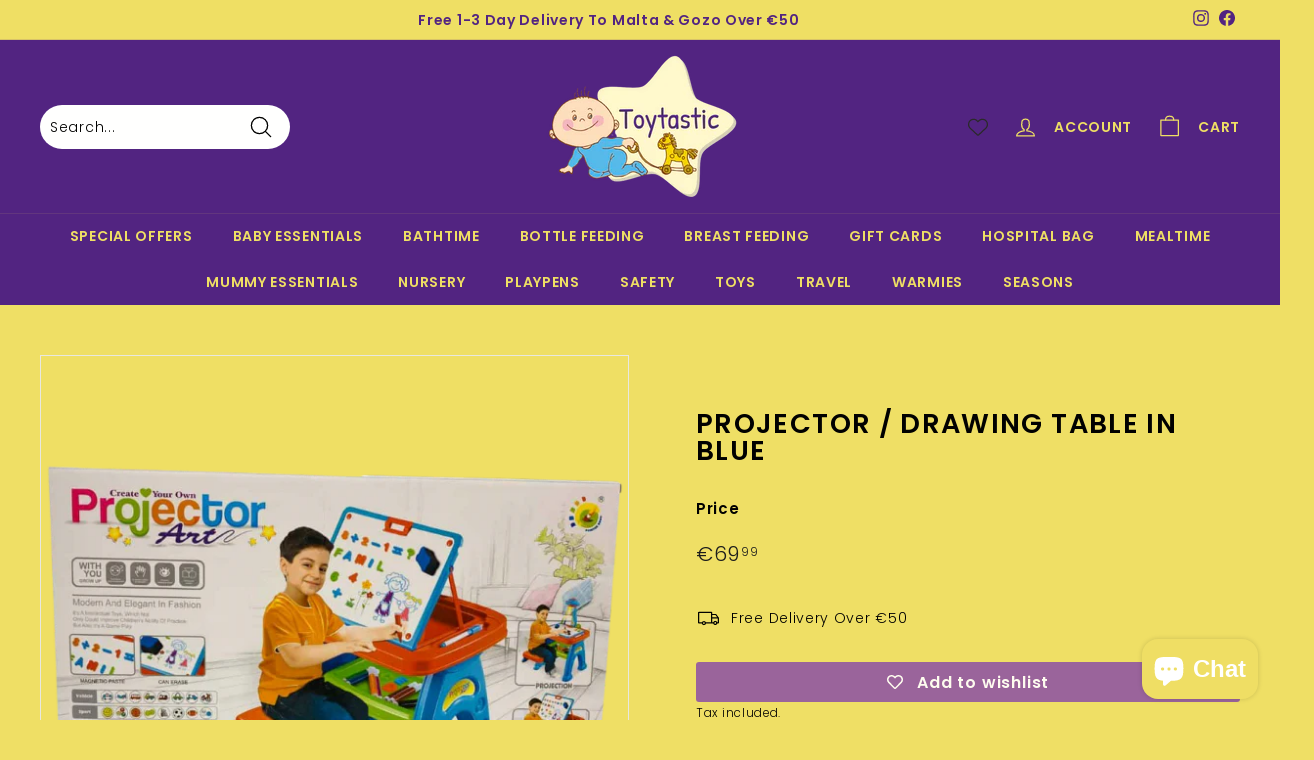

--- FILE ---
content_type: text/html; charset=utf-8
request_url: https://toytasticmalta.com/products/projector-drawing-table-in-blue
body_size: 133685
content:
<!doctype html>
<html class="no-js" lang="en" dir="ltr">
<head>
  <meta charset="utf-8">
  <meta http-equiv="X-UA-Compatible" content="IE=edge,chrome=1">
  <meta name="viewport" content="width=device-width,initial-scale=1">
  <meta name="theme-color" content="#111111">
  <link rel="canonical" href="https://toytasticmalta.com/products/projector-drawing-table-in-blue">
  <link rel="preload" as="script" href="//toytasticmalta.com/cdn/shop/t/16/assets/theme.js?v=112793317153427482581659940108">
  <link rel="preconnect" href="https://cdn.shopify.com">
  <link rel="preconnect" href="https://fonts.shopifycdn.com">
  <link rel="dns-prefetch" href="https://productreviews.shopifycdn.com">
  <link rel="dns-prefetch" href="https://ajax.googleapis.com">
  <link rel="dns-prefetch" href="https://maps.googleapis.com">
  <link rel="dns-prefetch" href="https://maps.gstatic.com"><title>Projector / Drawing Table In Blue
&ndash; Toytastic Malta
</title>
<meta name="description" content="Includes: 1 x desk with storage underneath &amp;amp; with a detachable projector, 1 x stool, 6 x projector slide shows, 8 x colouring markers,1 x whiteboard marker, 1 x duster, magnetic alphabet letters &amp;amp; numbers. Recommended age: 18m – 4yrsRequires easy assemblyRequires 3 x “AAA” 1.5V batteries (not included)"><meta property="og:site_name" content="Toytastic Malta">
  <meta property="og:url" content="https://toytasticmalta.com/products/projector-drawing-table-in-blue">
  <meta property="og:title" content="Projector / Drawing Table In Blue">
  <meta property="og:type" content="product">
  <meta property="og:description" content="Includes: 1 x desk with storage underneath &amp;amp; with a detachable projector, 1 x stool, 6 x projector slide shows, 8 x colouring markers,1 x whiteboard marker, 1 x duster, magnetic alphabet letters &amp;amp; numbers. Recommended age: 18m – 4yrsRequires easy assemblyRequires 3 x “AAA” 1.5V batteries (not included)"><meta property="og:image" content="http://toytasticmalta.com/cdn/shop/products/F673059B-34AE-4F11-BCCC-8F81A57FD3C3.png?v=1664644456">
    <meta property="og:image:secure_url" content="https://toytasticmalta.com/cdn/shop/products/F673059B-34AE-4F11-BCCC-8F81A57FD3C3.png?v=1664644456">
    <meta property="og:image:width" content="600">
    <meta property="og:image:height" content="600"><meta name="twitter:site" content="@">
  <meta name="twitter:card" content="summary_large_image">
  <meta name="twitter:title" content="Projector / Drawing Table In Blue">
  <meta name="twitter:description" content="Includes: 1 x desk with storage underneath &amp;amp; with a detachable projector, 1 x stool, 6 x projector slide shows, 8 x colouring markers,1 x whiteboard marker, 1 x duster, magnetic alphabet letters &amp;amp; numbers. Recommended age: 18m – 4yrsRequires easy assemblyRequires 3 x “AAA” 1.5V batteries (not included)">
<style data-shopify>@font-face {
  font-family: Poppins;
  font-weight: 600;
  font-style: normal;
  font-display: swap;
  src: url("//toytasticmalta.com/cdn/fonts/poppins/poppins_n6.aa29d4918bc243723d56b59572e18228ed0786f6.woff2") format("woff2"),
       url("//toytasticmalta.com/cdn/fonts/poppins/poppins_n6.5f815d845fe073750885d5b7e619ee00e8111208.woff") format("woff");
}

  @font-face {
  font-family: Poppins;
  font-weight: 300;
  font-style: normal;
  font-display: swap;
  src: url("//toytasticmalta.com/cdn/fonts/poppins/poppins_n3.05f58335c3209cce17da4f1f1ab324ebe2982441.woff2") format("woff2"),
       url("//toytasticmalta.com/cdn/fonts/poppins/poppins_n3.6971368e1f131d2c8ff8e3a44a36b577fdda3ff5.woff") format("woff");
}


  @font-face {
  font-family: Poppins;
  font-weight: 600;
  font-style: normal;
  font-display: swap;
  src: url("//toytasticmalta.com/cdn/fonts/poppins/poppins_n6.aa29d4918bc243723d56b59572e18228ed0786f6.woff2") format("woff2"),
       url("//toytasticmalta.com/cdn/fonts/poppins/poppins_n6.5f815d845fe073750885d5b7e619ee00e8111208.woff") format("woff");
}

  @font-face {
  font-family: Poppins;
  font-weight: 300;
  font-style: italic;
  font-display: swap;
  src: url("//toytasticmalta.com/cdn/fonts/poppins/poppins_i3.8536b4423050219f608e17f134fe9ea3b01ed890.woff2") format("woff2"),
       url("//toytasticmalta.com/cdn/fonts/poppins/poppins_i3.0f4433ada196bcabf726ed78f8e37e0995762f7f.woff") format("woff");
}

  @font-face {
  font-family: Poppins;
  font-weight: 600;
  font-style: italic;
  font-display: swap;
  src: url("//toytasticmalta.com/cdn/fonts/poppins/poppins_i6.bb8044d6203f492888d626dafda3c2999253e8e9.woff2") format("woff2"),
       url("//toytasticmalta.com/cdn/fonts/poppins/poppins_i6.e233dec1a61b1e7dead9f920159eda42280a02c3.woff") format("woff");
}

</style><link href="//toytasticmalta.com/cdn/shop/t/16/assets/theme.css?v=10636957782922762741761056869" rel="stylesheet" type="text/css" media="all" />
<style data-shopify>:root {
    --typeHeaderPrimary: Poppins;
    --typeHeaderFallback: sans-serif;
    --typeHeaderSize: 32px;
    --typeHeaderWeight: 600;
    --typeHeaderLineHeight: 1;
    --typeHeaderSpacing: 0.05em;

    --typeBasePrimary:Poppins;
    --typeBaseFallback:sans-serif;
    --typeBaseSize: 14px;
    --typeBaseWeight: 300;
    --typeBaseSpacing: 0.05em;
    --typeBaseLineHeight: 2;

    --colorSmallImageBg: #efdf65;
    --colorSmallImageBgDark: #eedc57;
    --colorLargeImageBg: #0f0f0f;
    --colorLargeImageBgLight: #303030;

    --iconWeight: 3px;
    --iconLinecaps: round;

    
      --buttonRadius: 3px;
      --btnPadding: 11px 25px;
    

    
      --roundness: 15px;
    

    
      --gridThickness: 0px;
    

    --productTileMargin: 10%;
    --collectionTileMargin: 15%;

    --swatchSize: 40px;
  }

  @media screen and (max-width: 768px) {
    :root {
      --typeBaseSize: 12px;

      
        --roundness: 15px;
        --btnPadding: 9px 25px;
      
    }
  }</style><script>
    document.documentElement.className = document.documentElement.className.replace('no-js', 'js');

    window.theme = window.theme || {};
    theme.routes = {
      home: "/",
      collections: "/collections",
      cart: "/cart.js",
      cartPage: "/cart",
      cartAdd: "/cart/add.js",
      cartChange: "/cart/change.js",
      search: "/search"
    };
    theme.strings = {
      soldOut: "Sold Out",
      unavailable: "Unavailable",
      inStockLabel: "In stock, ready to ship",
      stockLabel: "Low stock - [count] items left",
      willNotShipUntil: "Ready to ship [date]",
      willBeInStockAfter: "Back in stock [date]",
      waitingForStock: "Inventory on the way",
      savePrice: "Save [saved_amount]",
      cartEmpty: "Your cart is currently empty.",
      cartTermsConfirmation: "You must agree with the terms and conditions of sales to check out",
      searchCollections: "Collections:",
      searchPages: "Pages:",
      searchArticles: "Articles:"
    };
    theme.settings = {
      dynamicVariantsEnable: true,
      cartType: "page",
      isCustomerTemplate: false,
      moneyFormat: "€{{amount_with_comma_separator}}",
      saveType: "dollar",
      productImageSize: "square",
      productImageCover: true,
      predictiveSearch: true,
      predictiveSearchType: "product,article,page",
      superScriptSetting: true,
      superScriptPrice: true,
      quickView: true,
      quickAdd: true,
      themeName: 'Expanse',
      themeVersion: "3.1.0"
    };
  </script>

  <script>window.performance && window.performance.mark && window.performance.mark('shopify.content_for_header.start');</script><meta name="facebook-domain-verification" content="q71l8quw6wxly2pe1n8jrpqwxu5zjk">
<meta name="google-site-verification" content="1KBjAYitTCtqZ5ujfn67LBDVbHSdGpxGH26RorzvqtQ">
<meta id="shopify-digital-wallet" name="shopify-digital-wallet" content="/57462161578/digital_wallets/dialog">
<meta name="shopify-checkout-api-token" content="e34587875707c91a887953292165797b">
<link rel="alternate" type="application/json+oembed" href="https://toytasticmalta.com/products/projector-drawing-table-in-blue.oembed">
<script async="async" src="/checkouts/internal/preloads.js?locale=en-MT"></script>
<link rel="preconnect" href="https://shop.app" crossorigin="anonymous">
<script async="async" src="https://shop.app/checkouts/internal/preloads.js?locale=en-MT&shop_id=57462161578" crossorigin="anonymous"></script>
<script id="apple-pay-shop-capabilities" type="application/json">{"shopId":57462161578,"countryCode":"MT","currencyCode":"EUR","merchantCapabilities":["supports3DS"],"merchantId":"gid:\/\/shopify\/Shop\/57462161578","merchantName":"Toytastic Malta","requiredBillingContactFields":["postalAddress","email","phone"],"requiredShippingContactFields":["postalAddress","email","phone"],"shippingType":"shipping","supportedNetworks":["visa","masterCard","amex"],"total":{"type":"pending","label":"Toytastic Malta","amount":"1.00"},"shopifyPaymentsEnabled":true,"supportsSubscriptions":true}</script>
<script id="shopify-features" type="application/json">{"accessToken":"e34587875707c91a887953292165797b","betas":["rich-media-storefront-analytics"],"domain":"toytasticmalta.com","predictiveSearch":true,"shopId":57462161578,"locale":"en"}</script>
<script>var Shopify = Shopify || {};
Shopify.shop = "toytastic-malta.myshopify.com";
Shopify.locale = "en";
Shopify.currency = {"active":"EUR","rate":"1.0"};
Shopify.country = "MT";
Shopify.theme = {"name":"Expanse","id":131418914986,"schema_name":"Expanse","schema_version":"3.1.0","theme_store_id":902,"role":"main"};
Shopify.theme.handle = "null";
Shopify.theme.style = {"id":null,"handle":null};
Shopify.cdnHost = "toytasticmalta.com/cdn";
Shopify.routes = Shopify.routes || {};
Shopify.routes.root = "/";</script>
<script type="module">!function(o){(o.Shopify=o.Shopify||{}).modules=!0}(window);</script>
<script>!function(o){function n(){var o=[];function n(){o.push(Array.prototype.slice.apply(arguments))}return n.q=o,n}var t=o.Shopify=o.Shopify||{};t.loadFeatures=n(),t.autoloadFeatures=n()}(window);</script>
<script>
  window.ShopifyPay = window.ShopifyPay || {};
  window.ShopifyPay.apiHost = "shop.app\/pay";
  window.ShopifyPay.redirectState = null;
</script>
<script id="shop-js-analytics" type="application/json">{"pageType":"product"}</script>
<script defer="defer" async type="module" src="//toytasticmalta.com/cdn/shopifycloud/shop-js/modules/v2/client.init-shop-cart-sync_C5BV16lS.en.esm.js"></script>
<script defer="defer" async type="module" src="//toytasticmalta.com/cdn/shopifycloud/shop-js/modules/v2/chunk.common_CygWptCX.esm.js"></script>
<script type="module">
  await import("//toytasticmalta.com/cdn/shopifycloud/shop-js/modules/v2/client.init-shop-cart-sync_C5BV16lS.en.esm.js");
await import("//toytasticmalta.com/cdn/shopifycloud/shop-js/modules/v2/chunk.common_CygWptCX.esm.js");

  window.Shopify.SignInWithShop?.initShopCartSync?.({"fedCMEnabled":true,"windoidEnabled":true});

</script>
<script>
  window.Shopify = window.Shopify || {};
  if (!window.Shopify.featureAssets) window.Shopify.featureAssets = {};
  window.Shopify.featureAssets['shop-js'] = {"shop-cart-sync":["modules/v2/client.shop-cart-sync_ZFArdW7E.en.esm.js","modules/v2/chunk.common_CygWptCX.esm.js"],"init-fed-cm":["modules/v2/client.init-fed-cm_CmiC4vf6.en.esm.js","modules/v2/chunk.common_CygWptCX.esm.js"],"shop-button":["modules/v2/client.shop-button_tlx5R9nI.en.esm.js","modules/v2/chunk.common_CygWptCX.esm.js"],"shop-cash-offers":["modules/v2/client.shop-cash-offers_DOA2yAJr.en.esm.js","modules/v2/chunk.common_CygWptCX.esm.js","modules/v2/chunk.modal_D71HUcav.esm.js"],"init-windoid":["modules/v2/client.init-windoid_sURxWdc1.en.esm.js","modules/v2/chunk.common_CygWptCX.esm.js"],"shop-toast-manager":["modules/v2/client.shop-toast-manager_ClPi3nE9.en.esm.js","modules/v2/chunk.common_CygWptCX.esm.js"],"init-shop-email-lookup-coordinator":["modules/v2/client.init-shop-email-lookup-coordinator_B8hsDcYM.en.esm.js","modules/v2/chunk.common_CygWptCX.esm.js"],"init-shop-cart-sync":["modules/v2/client.init-shop-cart-sync_C5BV16lS.en.esm.js","modules/v2/chunk.common_CygWptCX.esm.js"],"avatar":["modules/v2/client.avatar_BTnouDA3.en.esm.js"],"pay-button":["modules/v2/client.pay-button_FdsNuTd3.en.esm.js","modules/v2/chunk.common_CygWptCX.esm.js"],"init-customer-accounts":["modules/v2/client.init-customer-accounts_DxDtT_ad.en.esm.js","modules/v2/client.shop-login-button_C5VAVYt1.en.esm.js","modules/v2/chunk.common_CygWptCX.esm.js","modules/v2/chunk.modal_D71HUcav.esm.js"],"init-shop-for-new-customer-accounts":["modules/v2/client.init-shop-for-new-customer-accounts_ChsxoAhi.en.esm.js","modules/v2/client.shop-login-button_C5VAVYt1.en.esm.js","modules/v2/chunk.common_CygWptCX.esm.js","modules/v2/chunk.modal_D71HUcav.esm.js"],"shop-login-button":["modules/v2/client.shop-login-button_C5VAVYt1.en.esm.js","modules/v2/chunk.common_CygWptCX.esm.js","modules/v2/chunk.modal_D71HUcav.esm.js"],"init-customer-accounts-sign-up":["modules/v2/client.init-customer-accounts-sign-up_CPSyQ0Tj.en.esm.js","modules/v2/client.shop-login-button_C5VAVYt1.en.esm.js","modules/v2/chunk.common_CygWptCX.esm.js","modules/v2/chunk.modal_D71HUcav.esm.js"],"shop-follow-button":["modules/v2/client.shop-follow-button_Cva4Ekp9.en.esm.js","modules/v2/chunk.common_CygWptCX.esm.js","modules/v2/chunk.modal_D71HUcav.esm.js"],"checkout-modal":["modules/v2/client.checkout-modal_BPM8l0SH.en.esm.js","modules/v2/chunk.common_CygWptCX.esm.js","modules/v2/chunk.modal_D71HUcav.esm.js"],"lead-capture":["modules/v2/client.lead-capture_Bi8yE_yS.en.esm.js","modules/v2/chunk.common_CygWptCX.esm.js","modules/v2/chunk.modal_D71HUcav.esm.js"],"shop-login":["modules/v2/client.shop-login_D6lNrXab.en.esm.js","modules/v2/chunk.common_CygWptCX.esm.js","modules/v2/chunk.modal_D71HUcav.esm.js"],"payment-terms":["modules/v2/client.payment-terms_CZxnsJam.en.esm.js","modules/v2/chunk.common_CygWptCX.esm.js","modules/v2/chunk.modal_D71HUcav.esm.js"]};
</script>
<script>(function() {
  var isLoaded = false;
  function asyncLoad() {
    if (isLoaded) return;
    isLoaded = true;
    var urls = ["https:\/\/gdprcdn.b-cdn.net\/js\/gdpr_cookie_consent.min.js?shop=toytastic-malta.myshopify.com","https:\/\/storage.googleapis.com\/timesact-resources\/scripts\/timesact.js?shop=toytastic-malta.myshopify.com","https:\/\/sellup.herokuapp.com\/upseller.js?shop=toytastic-malta.myshopify.com"];
    for (var i = 0; i < urls.length; i++) {
      var s = document.createElement('script');
      s.type = 'text/javascript';
      s.async = true;
      s.src = urls[i];
      var x = document.getElementsByTagName('script')[0];
      x.parentNode.insertBefore(s, x);
    }
  };
  if(window.attachEvent) {
    window.attachEvent('onload', asyncLoad);
  } else {
    window.addEventListener('load', asyncLoad, false);
  }
})();</script>
<script id="__st">var __st={"a":57462161578,"offset":3600,"reqid":"a66b3314-fc47-4242-90ff-e39f35ac547c-1768747237","pageurl":"toytasticmalta.com\/products\/projector-drawing-table-in-blue","u":"154ae98384ac","p":"product","rtyp":"product","rid":7555567681706};</script>
<script>window.ShopifyPaypalV4VisibilityTracking = true;</script>
<script id="captcha-bootstrap">!function(){'use strict';const t='contact',e='account',n='new_comment',o=[[t,t],['blogs',n],['comments',n],[t,'customer']],c=[[e,'customer_login'],[e,'guest_login'],[e,'recover_customer_password'],[e,'create_customer']],r=t=>t.map((([t,e])=>`form[action*='/${t}']:not([data-nocaptcha='true']) input[name='form_type'][value='${e}']`)).join(','),a=t=>()=>t?[...document.querySelectorAll(t)].map((t=>t.form)):[];function s(){const t=[...o],e=r(t);return a(e)}const i='password',u='form_key',d=['recaptcha-v3-token','g-recaptcha-response','h-captcha-response',i],f=()=>{try{return window.sessionStorage}catch{return}},m='__shopify_v',_=t=>t.elements[u];function p(t,e,n=!1){try{const o=window.sessionStorage,c=JSON.parse(o.getItem(e)),{data:r}=function(t){const{data:e,action:n}=t;return t[m]||n?{data:e,action:n}:{data:t,action:n}}(c);for(const[e,n]of Object.entries(r))t.elements[e]&&(t.elements[e].value=n);n&&o.removeItem(e)}catch(o){console.error('form repopulation failed',{error:o})}}const l='form_type',E='cptcha';function T(t){t.dataset[E]=!0}const w=window,h=w.document,L='Shopify',v='ce_forms',y='captcha';let A=!1;((t,e)=>{const n=(g='f06e6c50-85a8-45c8-87d0-21a2b65856fe',I='https://cdn.shopify.com/shopifycloud/storefront-forms-hcaptcha/ce_storefront_forms_captcha_hcaptcha.v1.5.2.iife.js',D={infoText:'Protected by hCaptcha',privacyText:'Privacy',termsText:'Terms'},(t,e,n)=>{const o=w[L][v],c=o.bindForm;if(c)return c(t,g,e,D).then(n);var r;o.q.push([[t,g,e,D],n]),r=I,A||(h.body.append(Object.assign(h.createElement('script'),{id:'captcha-provider',async:!0,src:r})),A=!0)});var g,I,D;w[L]=w[L]||{},w[L][v]=w[L][v]||{},w[L][v].q=[],w[L][y]=w[L][y]||{},w[L][y].protect=function(t,e){n(t,void 0,e),T(t)},Object.freeze(w[L][y]),function(t,e,n,w,h,L){const[v,y,A,g]=function(t,e,n){const i=e?o:[],u=t?c:[],d=[...i,...u],f=r(d),m=r(i),_=r(d.filter((([t,e])=>n.includes(e))));return[a(f),a(m),a(_),s()]}(w,h,L),I=t=>{const e=t.target;return e instanceof HTMLFormElement?e:e&&e.form},D=t=>v().includes(t);t.addEventListener('submit',(t=>{const e=I(t);if(!e)return;const n=D(e)&&!e.dataset.hcaptchaBound&&!e.dataset.recaptchaBound,o=_(e),c=g().includes(e)&&(!o||!o.value);(n||c)&&t.preventDefault(),c&&!n&&(function(t){try{if(!f())return;!function(t){const e=f();if(!e)return;const n=_(t);if(!n)return;const o=n.value;o&&e.removeItem(o)}(t);const e=Array.from(Array(32),(()=>Math.random().toString(36)[2])).join('');!function(t,e){_(t)||t.append(Object.assign(document.createElement('input'),{type:'hidden',name:u})),t.elements[u].value=e}(t,e),function(t,e){const n=f();if(!n)return;const o=[...t.querySelectorAll(`input[type='${i}']`)].map((({name:t})=>t)),c=[...d,...o],r={};for(const[a,s]of new FormData(t).entries())c.includes(a)||(r[a]=s);n.setItem(e,JSON.stringify({[m]:1,action:t.action,data:r}))}(t,e)}catch(e){console.error('failed to persist form',e)}}(e),e.submit())}));const S=(t,e)=>{t&&!t.dataset[E]&&(n(t,e.some((e=>e===t))),T(t))};for(const o of['focusin','change'])t.addEventListener(o,(t=>{const e=I(t);D(e)&&S(e,y())}));const B=e.get('form_key'),M=e.get(l),P=B&&M;t.addEventListener('DOMContentLoaded',(()=>{const t=y();if(P)for(const e of t)e.elements[l].value===M&&p(e,B);[...new Set([...A(),...v().filter((t=>'true'===t.dataset.shopifyCaptcha))])].forEach((e=>S(e,t)))}))}(h,new URLSearchParams(w.location.search),n,t,e,['guest_login'])})(!0,!0)}();</script>
<script integrity="sha256-4kQ18oKyAcykRKYeNunJcIwy7WH5gtpwJnB7kiuLZ1E=" data-source-attribution="shopify.loadfeatures" defer="defer" src="//toytasticmalta.com/cdn/shopifycloud/storefront/assets/storefront/load_feature-a0a9edcb.js" crossorigin="anonymous"></script>
<script crossorigin="anonymous" defer="defer" src="//toytasticmalta.com/cdn/shopifycloud/storefront/assets/shopify_pay/storefront-65b4c6d7.js?v=20250812"></script>
<script data-source-attribution="shopify.dynamic_checkout.dynamic.init">var Shopify=Shopify||{};Shopify.PaymentButton=Shopify.PaymentButton||{isStorefrontPortableWallets:!0,init:function(){window.Shopify.PaymentButton.init=function(){};var t=document.createElement("script");t.src="https://toytasticmalta.com/cdn/shopifycloud/portable-wallets/latest/portable-wallets.en.js",t.type="module",document.head.appendChild(t)}};
</script>
<script data-source-attribution="shopify.dynamic_checkout.buyer_consent">
  function portableWalletsHideBuyerConsent(e){var t=document.getElementById("shopify-buyer-consent"),n=document.getElementById("shopify-subscription-policy-button");t&&n&&(t.classList.add("hidden"),t.setAttribute("aria-hidden","true"),n.removeEventListener("click",e))}function portableWalletsShowBuyerConsent(e){var t=document.getElementById("shopify-buyer-consent"),n=document.getElementById("shopify-subscription-policy-button");t&&n&&(t.classList.remove("hidden"),t.removeAttribute("aria-hidden"),n.addEventListener("click",e))}window.Shopify?.PaymentButton&&(window.Shopify.PaymentButton.hideBuyerConsent=portableWalletsHideBuyerConsent,window.Shopify.PaymentButton.showBuyerConsent=portableWalletsShowBuyerConsent);
</script>
<script>
  function portableWalletsCleanup(e){e&&e.src&&console.error("Failed to load portable wallets script "+e.src);var t=document.querySelectorAll("shopify-accelerated-checkout .shopify-payment-button__skeleton, shopify-accelerated-checkout-cart .wallet-cart-button__skeleton"),e=document.getElementById("shopify-buyer-consent");for(let e=0;e<t.length;e++)t[e].remove();e&&e.remove()}function portableWalletsNotLoadedAsModule(e){e instanceof ErrorEvent&&"string"==typeof e.message&&e.message.includes("import.meta")&&"string"==typeof e.filename&&e.filename.includes("portable-wallets")&&(window.removeEventListener("error",portableWalletsNotLoadedAsModule),window.Shopify.PaymentButton.failedToLoad=e,"loading"===document.readyState?document.addEventListener("DOMContentLoaded",window.Shopify.PaymentButton.init):window.Shopify.PaymentButton.init())}window.addEventListener("error",portableWalletsNotLoadedAsModule);
</script>

<script type="module" src="https://toytasticmalta.com/cdn/shopifycloud/portable-wallets/latest/portable-wallets.en.js" onError="portableWalletsCleanup(this)" crossorigin="anonymous"></script>
<script nomodule>
  document.addEventListener("DOMContentLoaded", portableWalletsCleanup);
</script>

<link id="shopify-accelerated-checkout-styles" rel="stylesheet" media="screen" href="https://toytasticmalta.com/cdn/shopifycloud/portable-wallets/latest/accelerated-checkout-backwards-compat.css" crossorigin="anonymous">
<style id="shopify-accelerated-checkout-cart">
        #shopify-buyer-consent {
  margin-top: 1em;
  display: inline-block;
  width: 100%;
}

#shopify-buyer-consent.hidden {
  display: none;
}

#shopify-subscription-policy-button {
  background: none;
  border: none;
  padding: 0;
  text-decoration: underline;
  font-size: inherit;
  cursor: pointer;
}

#shopify-subscription-policy-button::before {
  box-shadow: none;
}

      </style>

<script>window.performance && window.performance.mark && window.performance.mark('shopify.content_for_header.end');</script>

  <script src="//toytasticmalta.com/cdn/shop/t/16/assets/vendor-scripts-v2.js" defer="defer"></script>
  <script src="//toytasticmalta.com/cdn/shop/t/16/assets/theme.js?v=112793317153427482581659940108" defer="defer"></script>

  










<!-- BEGIN app block: shopify://apps/libautech-smart-upsell/blocks/app-embed/29106eb9-9dd6-4ab4-91b8-a8cef8123cab -->











<!-- BEGIN app snippet: logUtils --><script>
    window.LBTUSendLog = function ({ level, type, message, properties, offerId, offerType }) {
        fetch("/apps/libautech-upsell/logs", {
            method: "POST",
            headers: {
                "Content-Type": "application/json"
            },
            body: JSON.stringify({
                level: level,
                type: type,
                message: message,
                pageUrl: window.location.href,
                offerId: offerId,
                offerType: offerType,
                properties: properties
            })
        });
    };
</script><!-- END app snippet -->
<!-- BEGIN app snippet: prepareScript --><script>
    // Set widget from metafield (or null if doesn't exist)
    
    window.LBTU_RAW_CODE = {"version":"4b11666df293","code":"H4sIAAAAAAACE+y9CXfbOLIw+ldkvlwfcgwpku1sVNM6ju100pPY7tjpTLeOrkNRkMU2RSoi6SWS\/vurKiwEKcpJ99z7vXnnfL3IJABiKRRqQ6EQJHGaRLwVJde29V9B\/zyfzyLeeBPyecAbn5NoPLBYwwqSKJm7DZHbbYyTOGve8fB6krmNYRKNsMynWcqjqHFyn\/E4DZO4ESX+iI8azcbt\/rDTef78+Wi8+2rPcrqNW3\/eOMvYE3YZsXHGzji7iNhRxM4j9sCZz1nK2euIPcm8xYrdRF5\/wN7F3lM\/CLMlv7d7brq8XsbL2fKJs5zPJsvreThaJnfpchoHyzi7W4Yx7weTwfJbkiz\/O5mPlmHG5\/7TkJ1k3uF87j+0wpT+dsd5HGTY2zizM8adxTiZ29i\/qBHGDe5k\/WjgcfjpznmWz+NGttKfXHE7cxbZ9nbWmvlzHmenyYiX31pzPk1u+dEkjEZQuPj2D2yNRc4C2wpZzBLmw2i72Hwimk48z7rhD1YvhA4kAxff53xs9WLx7sMPPXXDse3Pr\/MpNJq2Ih5fZ5OD3e1t228F2DB0xlvL3+udZa3Aj6LiU7bruJHDsocZT8aNDJpT3bVwVCM+9vMoO58ns3TLi\/MocnRvy7kOdc3zbpNw1GhjR\/C9XAZSHAXTdwh7nyEYqNoCTJQDcMI8AavEW2AH3YzNsBqXM4CRGzGAjBuyq6sbF6uAB\/V36Lbhl6vXQDwEgPjZPA8ywGvRTci7deNeb2fnEsuFbrMDf3K3vVLdjD0a9fb2k9ZtDJO7VX61E4clRdffx7azEF8ugnyOGEFNr4oiZ4g\/Cq\/0XBX5ocTJbBKmLRqulzF6ge5n\/D7zeFH4XhYGZOCio46u+uqqh9nwl+FPuNNxqC9dje1d\/hPm3Ej06PKdHQdqsiOPkvt84KjhRpAgx65aoCS9QiT+tPDBRCLqg2i46PZphEDAPsA0IybbGTWpm8OXQDZHqxMTOJUJWkM\/5ZTFuNf+m2NYrFUohjOcc\/9mJQdF3TSmLqe1b2\/hVyPAcPrrbbWd7e0xEIA8nUD+9vbWz5gx39lZLs+gvSewBIYJ1ME\/8njE52F8DYVs+4zXZi2XF5Fj\/2zSjZ8zu6BRemkg9WCp1+lC23Lwjn48SKlPaTLP7CNc3x6+TcIxVAUf6XJMjSWSC5fFnh16gE2ZAzm3+MNZgtTYxx8O7+fY+8gD4gmUOnSonBfi706HyXVRLBBo\/J7b9B31G59iUU8r9qc8nfkB\/\/TxHdvb3cZK8l4\/Hoj1mjBYmoA\/ocO2tmyV7zDfYVHRKD3TXONDOPAi9j6yE2hMlsM5396GyYwcx+mKyfHaBXiPI7sCVJazgI0Fho7YkM3YhE3ZNbv3wm3qxM1yeQMEw+MK8jg7ufcktgEp2T18f+WwEWDn6Ker7ghQ0p4Rgt30RwU+2kNvhj32vGan9yRz7\/v0OlgunwCho5wRu\/YAevAKvSh3jk3oaw4lgQxubw\/xz5Yn3+yh+HvLxRPRWDZz2FjgKRWjRoLlcgIZDpsqSjfRHZx6E4ftb2OxfLkc4gCAwuPrTS\/33kX2DDoDq1uu\/tna6t\/[base64]\/[base64]\/QSilcIADyM7ZfCg0Do0hJyoIgxikxu5qCD\/oUA3INHtLrQT\/xQq8hMj1wO6iY3DHzFTHFcovlI7uhN8lQmiCETaJtEVW4PRRCRh+GGc2hxHxD3i3UhEIY3Ps9ccesEFL2Z8uSQsY4KLcqc7ShocK+Xm6u7eAYIC\/Vcwg0zgCpc0vpdGnzRgEinSqBwPGgLGkylcMSRVtUqXS\/sEe9pDhjfltqoLCP4CqgOS7KwclysODV0umjvUZEXMhBDKM1oKIHmJFZILbQBmKPc8LaJAEdUpwDdY0TkmbW+n+CRhChiSE4ZoqQlrCQ\/[base64]\/MYnwAgEgvgAugcFcdqjomzkwAKOcPReCL+V8pjhrLA3DRyIgGICneD9Dj4CQUg8WFIwRtQ2ZxGIUDYo0taTjgXoDXytlSXvkzs+PwLR1sY16pPGtlwiVJL4TRLk6VmOzMdIeAeszW+lUQi17eKCUY8gJcKQoIMRqKv01uc7CUpaUS\/sRa0cJLHctfEBdPms5Y9GJ7eg+7wP04zHHMbMkl7KXdDyEyK1QkPeXEbPBKhf1iTLZu7Tp3d3d627vVYyv3662263n6a3MIcmAJ7eA8G5sd8u3YnzlFkTyymy0lMQNZ9AamqJygmwgGZ34SibIGTheULWDfWCard4jKCL8hEmcCofM3\/4DoT2e\/k6Su5itH7I13lydzEjCQLfgiQy3uZAtuTjLJkBIOaWRJzMyeYPC7EqcIUIfaSRrQI\/CyaLlYHFmjfAxESKDsGDt9VBPNkfbMmFJ2B9mAEiD\/MMSDFOAKxGI4UhEhRdgVo6uBqBaRjaz0duaK6axArlk\/[base64]\/DGvZvejaixdetHOXcxyw1JHQp61549oi4H1OWAJLsR\/Jy49lVPZIxIbj6279mD49pmWphRIhuVpMtjeBe9834DOftme\/umleZDkKIgQ5gx7uEpzfwMGLotn4icjLRl44FhL2IvBBF+JJVrSpqg7gkP6RAeHHa1vY2pqeLFtniTlVL+ceuaZ8egUt\/y0QWmvpknU8OMpT9SX+kEodfSM9BSeKNHtrlC+16VBlXGk6MF9UxWTJm3HmdD59F+qcEgOKazJAaU\/xxG0Yckj7OtR\/JsCQ+dcxyOKh8BAIXwU1OqoLU\/[base64]\/BitAal\/lCbSn3sYyOGVQ1ZE3ZmNVfiw1S+8Mn7UCAxUdeU8ieyx5hjIqkI5O5jHQr46c3pHbPxrUcFwYBdlQuV44aM7pPO9sQm92LcntCYFLMFwh5OC6Io6Mi5mMCzmoP5InQ8ZJK5tAz\/T6Bv0973Wet13g0d0U9BRTwaRXQxl1Uq+ckPQTUG5Bijsbg8Y+kGZlwuBU4Ay289pLFKa9bja7zhW3k\/7rgZQkNxCNLmI\/t09IFRJ1JZ7WggtS1bOrlEZW5rhKsPgEqqyo3gA9Al4KSyRwjMLxmI+kzMFQYiHw9IT1zU2NXQpte1BG5RAtCj8pI1o3hOV0y+2oHw5AF9nZ0X8cGlSA1l34A4JjhtpAmS7C3JAQ68U49yxW7LtaLgHlXGxGxUhXxORDogBbQh\/egrxnGMKfRObmiTQEgJybDP\/kASozhZUA5S+xj4DGrsxVBoKpP7OfRI4rFqBpZf8Ur0uTQpYMWEmahNkRdMIU2wpZ8gq1RtBNevGjqouL5aY+KB\/1BTuvXr18+gHy6efDe8uNQW7aVPTV0\/tJNo1AIU3MbZMA5jX4SSNvIDdHZl4irHGWqQegvDkDVroF1AfkwFkrSmB6UHHyvCt3ZqyrPQfm2JsxrEXYy8S+CTIHJeYvBChMUXoESiZuOrYCKJ1x1KJxv9S+BxHZq2SeRBzfTi\/sGGT3+1YIS\/[base64]\/kADWewAFkXRGgS8kivjbcanswgwGXVwkiPizCVGOnR6Q7c\/[base64]\/xyXzihXzipHjGzbmOlv\/k1YeT1EBQ0omH4FFMbLyz\/kYLfChagJ3HeXjljC3L5cw3FAsROgSk5sDgbNVkN+woh6IRoTRoTbLrmHDoNqEQroLScBXNFZuRkh7dbtbuxtxWGxAFJb7te0bpwu5V3JjwaEt6YBqF0OV+4cFPH+LFTwVEkj3CGWNgGzToeQwq3G86cLUKp5Dmx2aAakHyYIchqAQ\/Ia2JsQWeZ0pzukhdFzpa3AjVNIbY\/scd8JZ5tlbaP2FbIeIyh\/2mZjIfjaA2onTwH+8vD9O3\/T60cCNRTO8NQ7nqVAetGMPN7mX2kYXn0b4IQK09CVQIN8RO+YZPBnyUCQ2YiT0PpkQPYtrIMqU7SQTHNPpGq5CYj9E\/[base64]\/lcmbhxkx13AijP3lya9kx90udAdY9L5qEj5BdGdWt5MCRYImjn1TX42rZOFoBYMp0UlYp0lU3myR3w9RW7jLw2CzPD\/q0665kAk9sOXbnxcHWlTZDFu0A2\/LSnEl31oKiWLrLJHRK91KTlBl2q9BIA6AALiVECQ3240vqt3Gant3QoTCDQBnqTQRqIE+UxwswHvLrkMrnkRHXykdZTphuaqA3ujVVLA\/0ZG2fIjS4ixcUAxadhWnbck2nG52h4aQ3DeGSrPJDzkggEEcdxYWouwylP8owdRZX5MXwSb1Ejb3L1tGLKH4udR95T+zwJYbHMj\/wZfMGdJ0v59ORpyB44lPK595HbqO6l4glk3teAJ0QwPqIgoint3NTnnQVuO9CGg6AtKCl7pLATSwEmlZMskyK\/ylGv406q+A16CqUDN4cfeqIqgopXam54pfr\/tldqs\/kxLrmkwm+a5IAbLqanPBq7yaq7QcyVXLXEUIvh+Q6NxHDWpXcffrRLxpojXwAy+grHDTP8jYWcfePsNoMp+Y2ctT97T9hn7n3GWWUfxMOcvcEHYZlif4rEgL3FBynysl9FajFtR9IBBFMn29v0x\/4Gwsktbl871GZXbDR+g7y3MK30FympCx2B4vBnpQeSHZA5TRsh6YVWymIlHARB7DKMY4aJCZrqsEtuf4tKlqJLXpJ+POhxngHH2CWlM2wBmQCRSxjKbPzr9UH6wv3Lb5Etpxgtz2qNpKKinCTs0x79omqHD\/[base64]\/tWtyvTrU2tmwhF3OU+tpd0E+2bK4uBRjFeFTKN0dMV29AvT0s6hDrLJf4xhH2DkWp83nO6W7j8QEY\/52SBfsvIMywSohH6ewAZkKgh2Q86Dehqz7O6evd\/uN66On8vL9Bn7K29JvZq53sUI\/oD4+uLYu1m3nMGHTSlxu\/YDGzkdN2qCwSwZlu4woXaTBWWiXEImjUZRwv3fG08sA1KYJ4MkPni+ABTTlKgXaKUBxITSmXFuN7WAbpwqK2Dsy2o31uAdURG+kwkFJUe8RL\/Boi9rIM2CGtoJii0w8K9nxYDib\/9THgnFL17Zbj7Bihp90THlDBJLyDhcHIk+IZ+e6bKIVw2DT0rUnwjT\/kxH+bXvwmFpJJg8x56srgmRf8Y2aLDme5dp0OUjJz9C3GcE8+57YLCo\/z3uDBH4x+Z2HWkvC5mgwqg8IF\/vX6btYHLknnDOrd2IiBAO1YTHzqDnZ2VISsV\/fsWmycAupn3W6S8+UkpyIRbfkbkm3Zf9KJUtPJtJiwr5dSAG6m4TypEce4szFT2mYxBnIringxx+ZJ0+k1snX1GeCN4V\/RNRQ7MBJhu5B8BOOr81NMpDogE29u\/CtQT1cxLTX2A7A+c5FwlCnDP\/ibtX9jtLnpzhLjP+U3srtEgvqkHToysykOAJCDGnSrMoxeHiFFkMA5gXcIfpgxavgZW3S72EpAX+vMNhyOkodKI3kB\/3+CI5GBoJF0uwPQW9Qc9cUqKsQEDpCYBWNfZ3v6Gw\/0MEvnXnKfZYRxOfaz+zdyfouRrf+ObcoG9fY4d+1vsiE6\/3QyeXALnrYcOWwQbDRUaoLQikJxXmXy+7pyLmBqtgVIQI5leETe0lk3iynIZcNKxJdqG663EziIWgqStdiLRV4MXWC28ominEUTU7e0\/C8zLq4YFmKu3UORtMVcskrMljX5vFYRqgRiKMb\/[base64]\/vK50xGv+SRD2o+dspRuiJsutqyukOP1Nr\/IQCWl8hGOCsEAf4rP5IPh2v0hMsUMFF1C7729yFzUvSKWwyBXaB8Pgam1MhBTQ2BqWgYpyVox0VgWk6w357AOQPLGqmI0DvZBCmToS\/mpRtyolGZZuUy5KqoMKjKOH865sRwYbmTk0GfEmS6uTiHfg8imAGADUsfoZWZHXkInIwBU7eWy8xSmufM0AgIqjlPAVCg3FoVmbWMf6A3JRbjLopP+LHk0GAsk0sPtb3XYm2hAqvevkXeeFet6zP\/CWdEPkg7rBHS8kIM1zLlowfY99FTBRwUCUDZAM7KFatRLhLzrJiUpFahqb0tYnqRbRAyQ2fLdUSXROOyKXTCN4PW6S8Tw6HTsFCrMKExnkf9AzgnWBz5NbGsHN\/aLZFzeuH\/i7FiOBXpwYcYK04\/cDzLdCMqYoVTuWLiyx4bNS3q8OvDReT7n6x+ahb9nNzfpRBkmGaqYMkX4nnFJ73\/mwpeYHG\/KIldlUwUGgM\/i+F9WzKbYTmT0K+fpZ\/jqZ5LSqI03seIpFw\/TYRL9ZOVAEsQz8jDzGa1lAAN8vPPnoys0j0Hn9151OgVeXmcbtjw8oHxkPe1qMKCJHiaUuki8GJ7k0aLCNv\/kieig9waPjkozJmf8sVnlakp5GVveiJ5\/5OPv4AynJffLhgmUfi5iKy7JbDy35JB7Ee4Qsz9jbwEv7i+cSSkAHwMUJ1xzElVtPfG94EJue8WSOHoolRQcjooJl3XNvDoO2cytI7nt0MJvLX22CmjximUJnYGEnq7Y25hwigsPNW9984E0isLNTu5DeLybeImxD5HIfYiY\/hobKVzrcBt84xzy7gqEoPW2aFng4++I81L2KpDqa1Td9VWygTwvLqWvrGSuqpPApIpOkkJZTadOOSu5B03ymFgxdiZRN6PzzoHe8VAFz4E9lN95UYsw1FN7ojpxMjUTupA4v46Ysy7m4qhD4UGIuwzGmfAaaKj2pd\/kjzfyc9EIq0AUx8VlvcjhWv5sBstPBrcwNuxLw6QPo3KPf8VT7NK4lXttwacS2VWRPPTKcQJ+MQwJmTjlHWi0FtqRL\/+UAm38GpcYvBHwg\/YYYfHQXgD62hKal3YqI89XdvPl0l8xMy\/0\/BWe+RJ7VCEZCCL5pmMh\/AEyY6KJV1ymPu\/9bw8WYT\/RJiPww6mGT2gAJRIgeVKri9Roix\/lHzz0tb29tyucWWgCBT8j\/Psd8n4Xarr9a1bD7tbVt8KWEaDIBH3rhi3t0GrjMx7NgL\/KZtcVtmaYRDqnj1ZLEGV8U\/9IYB4ShANShY9i2HEPLeJuaqPKI9J9qir1yqa6rWZTBAQQvi7ENxEVCmu6TuqGcsPpBs\/SAbrnLFd4qp\/OHCL4AYnLoWFKhwrIFi\/R0+miQR6GmczQ\/BKYO3Zo56PGcgz\/AOAXLsrL+urMXtHSI2T00Q2DmdPy3e1uuZb6g8p3klOWZ7KwMQ\/NF+qImud6b0zbGoW3eOjRM79BWZ\/Ut3Ka9zXS7eAqRAgLHyJnVV7vAk\/katbOMCBjgKw59IMbLS3EUotH7\/K9PYf1dWH6WPDiIqgKcJmB4Cj\/qnI5GvgO2dyQcNMmAKiDymWAiJqSoG65H53NAY4luUqnwreoTKH78RZWkYbfuNhrQ7027EZdwUW7kXYs6TqRwB5bnAuFXvyEfXDIjRZ02NCLoFO7A0Cmgv+V5IUf8\/7IlCKATjnrsWZ+NqkIbiJgjyfqQNzjKHcowxPw1i2ajW6V6\/xEmoDgCUkRyifk8F7vb8a28HvDD512hrthYV4NhZUwNM2rIeFRFxujDngL5ZvsdlgRiAk00sIZSmwN3qCmOqXlN10xdd7dXYMc6G3MPPRelKC9ZKFj6boFxYsRDpPyWXksvWJGQCi35CdfqQb4BB64rSarAwqxc3Bw0GEd0Y4ZZQodcVcwI3\/YX2O2kHPucnP2iQIjsI2dlJI2\/4f9M3yLW88Zm4Aib1rnBZz4\/F08TnC7YGWf1nMNv44\/Ccz6JRKHOpB8gPCK2IuirFLp0Ay+w0zoCNXUmBq+vvh6QKgV8P9FFmqMSONCaeAdPXT3cROkyez0UbJYz3hhVB\/8WbcQvAvK0s3KhCGrUAQPwxPgqV5Kn+Mh7CLuUhE2JkKPXNEcMggbjT9MdqXfYVJICotdeWMVl4e0fmTL25j\/obqWxc4H8XTZmTW5mWjmv9DeIMIpSLoa\/XXNkQteglrj83anvcd+ib2n\/233XD8IIH3pR+F1PKWnuT8MgyU6n0aAfcvAny2DKJzZva1zP5t8cpYUo245SqZh7MMHYyAty3GUJKMlhqtbXkcPswmU\/ugsJ8k8\/LYMp\/41t7cunCWQ+YzPlxGe+A7j6+XUn9\/wOZR9u\/y8hJrxKDQ1OgPEz5Yz4ZeyTCf+jC\/TLJktMTLADUfZL7+e4Ftyw5d0gqu39d5ZZnM\/TvG4+DJHZKO68jgMYEXj3yxd3i5vOXp9wJ95trzDkHV385B6cw91HDlO\/7D5x+Ap+x0BBHNwGIfLy7m\/vEzypaAv7+LZkjRe5yn7F5TCD9rNV4On1+yfWqlXvBwnh\/0Re+vqp10ziaUk28FDLfRo9Z4CmJfBhC\/n\/uipa7w9dUSkBrQraCLzz6qiItTAQkFEkB0J\/3jyoRf+ptoHq2INhq6wrEcibyWoWBZWGpIOrD9aUclTas2aAKpf31o\/fGsxa+Mp12qeWJbWYH1xwUQI139UPABRdKAMs09A2pCyj8PrHNZFxF0Qm4GGujVcH9Zw3\/[base64]\/EGDkVdWVf8u8qBIGSMcgMWdQcRJhQAzlATSGjsJod9dCg9W00HTd7Gj+44sAJAuhU0V9nwI0bNm+99hBoYhCwIjDEP+MKTKMccwHBDR8j5M0mIczCmpF+Tjg0gtqwZajVDS\/[base64]\/6KLwMe+jn\/yr5hZzSfbllOGt5vqcEZ2KnfYHCa7oAYS96GpAbWoUqVTJhBryBx4gNIUKgc4e0BftKYwf+EsggVZirwKyptw3SA9TswkBmgq5Kp12hg4C+kD1hIN4PoU32ocD0p+IRh3jPajy30y0cpwWP53eqGG2SvX\/ki\/3HJJzysVWVGwLVonIh6XWjE99KzGF08msnoCDtNcrDKgVeirYFRTVLpc6naMfDEvoqG4SPbMIsoJx4tXNrmUaNv8vyIgbKDAFxsLWSRCAJChuSJvo4M0mvfYa2nBEp\/wSB9l7j6p85XgqE1Gpq+EoIBiE5l3oyKGqDzrXqxCk5iQvUyeXfAidXjBVgSGlwgNUBGZQP0leYHanwM7EJKC2Ag7DtMZbv\/xuat90IAF+EpHr7P9v6aQmNI\/qoQOLE\/5kTSCuEecXmU9ZxEreTW5JzJhzKHVkUj7k9JOAIZB5n7C53cj9yMlvpsCxhCHe+vHI+BcF1T9O1JeoX\/yo1+p8Hv\/AQiQTDrPMAn33Ny3+PSRj\/IAxnvJxdvY\/R0fyNjlvqfHhzjAENHz2I+A9YI2\/YGqvUSaHGJr7ttoZdo6ktCAzx\/C51yoZmY45awotLVFIZk1LnqAjUVJv1RdRlFaNXqcFeXSsFIj\/JjmW5QvFG82rbpmzEczAxhtmqGgg4J0JiO\/lkqgiXKepZ\/DbGLLfUxjhPlav3tnMVrgowcZG1IdTHJcw9L+R1QahtgAsJXBBpYc+roW\/hNmI2JPBTUu2gvTJ77Rwwg3KbW9bhRu2Baz0XVm\/GjuMPTO2Cz0\/sgYiGeLMrJoDC3jlYnENehYj7clBNu0PGqxk6bF+PxNVELuDaunWBR\/YdWieQCbsDovW3utjsXUNp77Z8yEpcL9Z8QmD6M5AikLmdwK0MrJobB2\/RExYa09T+aZH7m\/q3dpvXX\/kO+qNyexTHjjox764CYhCyKoUn2Qh7IADvx9zN7M\/WvKOGNhCgMIR7rqDFLUyyyEF13WxzeCTBoCYsSj47MP1N8gZHoIbpgx3GAvEsacTfGjDzEb6x1b9zpj4yhPJzhp7hhBkZJmcjUkqitNH6k7ChkuuCD7gC0N4S1PZxyQxP01088Yes49zVjkf3twf8VTFRcnRx9PLq\/enV6efDw9fH9xdXx2dXp2efXp4uTq7OPV72efrj6\/e\/\/+6vXJ1Zt3H0+O3XloUK2JsZIWcuZMkR1UYYyYsVITaKoJf4hY07S2vnqgxhzAOjz\/eHb86ejy6vD4+Oz0go5Ww5rIDkejJAb1Mmu9+Xjy66eT08v3v1+9Pvv089vLq8uzn08u3558BF2X\/LDiLHp4jRaK7DIBzQQYE37329n7Tx9Oro7fXRydfTq9BDE6iYCQAPcKhFabtV5\/Oj1+fwKNDnPEcGru0\/nFCYz+zafT05P3npVT9P83eRzzCLOPDj8WfQ1gARUdpazjj4efTz6WShzPfZBGdTnHsb\/SYbEunYppnHoAiEwbI7KC0vZw6x7tpZltPQW5lszpvR769bIh92zHO1iIOjIPA2i0YC2PkqmNErAgxfbecwc9i0WF9i7rtLWZ7Q7QNLkDWigeWu9fX376SBWE3\/gcHaXRphp7RNygpaw18dOzOHo4VsLdPPRRbwRGTk\/qUClSUjk2VN54jMirwJ72yFWBng8FhrQLw5+uCTdxQ2hUnOEGwebKz65mgOy4q7me6KHvS4geqWGldi+iTSc6C3x464cRdqam67hoscWw5atSFPZFCcKgBBdvxfe19SJbURXj2RbUvy+SaHSWZ97Whm8Q2HhAN4VFL208CPP5g5zh0PPv\/DBrjDk6VH55spCzdjFJZuH4oTVPKCjHPEmy1ZwDfIAujcgQkD6VSypt\/ZkmcU++XYUj78kiW21H4TTM4JGvtkNhoXqyiFZfHLZQ37nxSrYeUhV2sVmlnFd970B0qId4dHFyH0T5CGV2rOBjuT\/b2z9cVO0mtXtbP\/[base64]\/qW0J987Fr6sQ65foSr1Y\/ND0SJI3hQ2MiRBML90RoKzxPHdotXZXqV3gr8SBy9Kr6AcCEjoL492BD3d0EnNAATuyhTzdLSsAR8VySNeAk5c4b8\/Rd8KgOFHAKDRfDvwPlSIJ3xaK4WAW26Kk6MitCDCENvwb13FFEApZIJPc3HTY1F1HEcQm1u8IpS6q0FX4tXbaSOYaU9yO5+CWo+ljpQAUtUTUott6Dut0iucTTe1AlyNNzcc0PCOnXtBsJIrEftURJlK\/wOz\/8WBAGi\/[base64]\/G7GAejWFRdnobXo4U0D9p5DL\/kKAFMa3Kecm3X55XW1z38sXA5y+3hH2lIrGRn40KRVbVaLWl8u+EPqar5tSgF6xmA\/gFWd6z5X+KVy\/Rj7RKftEDzAi2yl7S0IIKkAUQGX\/[base64]\/T1NP6xGXI5yne0zAQVw5J4A17rWkY\/5pD+2H20JyVXh261wG3qoxuaDVCuUKDkISuIT2dwdLybW7Cg7vohbKwFSmaKLHci0uNGb35yUuclp\/ZzY60crGACis0KRWtxSt9NK9UGLAi2cE6czb28gJiZP5ZLtts5AXrqdorhlBxSGhY0v9mkDSr0\/\/WE72Z0v8w1tKsqgPi0Q6YSTQWhHN+CRN\/zee9tltMRW\/sjtDjw2Emzh5eHilp8IIKJvPlsj6fQpmV5nmrtO5ASl+xh1Br00qAr1++Zbn0\/JBWicyV8bfEvBHJMJe39meSBIUuGDBLmCHfyzpkD892zEiEifJhct8EKLemD6nUMOGNrssrSztTP879SEBHXaiX1KAMskvaiRIT7MUm8SCQ5d5B9VMiyoF3EBSFxcE17+DUHuNqJVKd07p1aEPclIAK2SdufVW42nGIQNeRu\/gRcocMrmrJyNYtGXEZhWFMi7wOhdcTvVyhcF5F30TbinyPS1YFNefEqohPsQpAATOoQEGNDXoaF\/TUX6OnQOHiTfQ0NegpIp6mp7EgoCER0BW7qqJ5vIGaUEdpfk0U\/nvTUx0\/VWtwI9+rkWgENVVjCjQGUno\/GEjRBeHr62qrZYCXXSiK3k1LYoow1So6+UhWqUP9dNDK4EFzETlI9CVArAo0YMdepTNAagXnGIMqZi\/kUZtxqboVMyyHE++Xi7NTMTs2PQpbIax4kDg1PZmU8XoK30\/r8Ho90ZtKvAbaOlmzoCXL5aSEbry3XmhSmdopLv+pXv4oWP1AzRPTCpewCfRn6KW9AOpIMRqrdspAWFps5o1bAAVFddNei\/QudXPWzAHeVI+nM91sr05smq2PZmou1Nn6+JfLWWkoM3MoE2bWKDf1\/84EsWmV8HTa7ZUSPZFyjJm2ho0KIjIEskBGKZNnvcHzAnIAR+Q8UjL71eQbjALdVQplQQccMNA+qABxVLa+rdduWAVP7ZFgGF08RRisgXtcHLYP1m0tHz+efbQwCo1cGfmK\/ZJ5wmSLIZqlNUO42XZB6jCRiMQQM8HkjqG3IMXAzCcKPHJP7bVkorUME9Ehq0rGa2vqVYe6sepKOUHXVxXRWM8QC3v9cOCiZIyaoe10DTr327GIZodHbXGz07YT5jtCMDm1\/WpTclWTGwf871PfnEJbF\/N7mlDV5KywUMRRn+f4mvP5gxLY7C\/kztMnwcCa+6MwsQZ94fhgPVmsd0AE8u2srMEXp5sDMrbIFaowTiYr0WLqJZrVohBSP5INY9SUNe2lWjjZ8TquPFq0gKnxEe7rUyty1utcMVUP5qvn5bKDIZ8oRBAzYSgnpt7+c5lcX0ccltH0CL1ibCsaZnnzdtREb98muqw01QK0cKvd\/dvfdkBguP9xuVjKval3kJpCA4u9Rw0WgsGnmnkrM0VasPhE6UK1pUwmT1EekQ2musO5t\/[base64]\/wUD\/[base64]\/PCq5YFBWOBCZT5d\/bV5LW4X4RnefRza1eWGzHRKxjbMe4YWG97meV7Qc6Qq0nQOfiYEPSAXEnQCUKf74VuyRwZYqVc++AF4ZUdlEGJh5rE2GdrdOk2FhS5S3QV2j7JAFFD731jsTn6V1I0ZyBrvgph9GMwjl8cJngRoGlphuvjEERsYXXZ3rWUzQ1yVssu9Xv0ORNfu2bvlUFyt+jh\/\/lhJ8DFqx\/KrJtR11Iw+LY9AUSo\/\/08b1d16YDQPPnweTcn\/tTxLBFnk1V0F1OBxatIsXC+HPTqykMKJ+a2SJFZgc+8MDwOjYLqDRZBKas9D2+q6\/lvSHmxyLJohBcUq5Dg8ZJDBQUNDiZxOVrpAU8u8\/SAYAiVdvMKBg+PYxH8yQcLe\/48OxiGZ5PkpjDH38EP8lo+Tryg5vXgA0Py3cnH5JhGPHlGfo+Nj7A6noaitMGsX8bXvugUGCkxfnhNd2akHhPsZ7HytCS8pEtpjdZMrMKUujT\/aqQbbmxOHowpcYtdL2Bmf80j2rRBoMvo4fn3NUaj0qRZv0RvwURhM4K+whjMdmuKSGHTrECQxGkWffZrRkHkCt+N0vm2We8TFb1i26GoRSd\/5YumC0VEEmAqOd1jjMx+hMJDwjrqT+bpU+jcOjnGQ8mTUF8ns5vLbaY8mySjFzr\/Ozi0mIT7o\/4PHUXljxX18ThWq6FnsOhgNZT9JuwVmyYjB7ciky4IGr7buRmKHhwEUTra\/Y3+xf8n+nflTY0dBhdzVyysKJwslgj8G6y8rKCX8idVy04kTZZw1MNXVJz1F7x6EYr4RqzKEswvYobYe9L88miPmv1xbWsrogOhX7NHDpzhVwT\/aLiVbOJLjNPFjk9JasvK7Fp\/egHWEwr1gixUVbPCRdhxmFFZKuuOBCRiu2L1ONqh1TQ9af+aNT6M7W65hgOL4\/EiiKjTbngTnl7SJQrDCemv0\/493GGHQYBn2W12BQA+4FvQShIXSv1p7wpcMKqxTNQnQmGV+lNOHO32kLo3ooN7zHlpRQr5z8RC6bgsUkLiBudiYNuLJfWG3IRa2RJA4DSIEjjC4KpZRW3GgmNRQF2im3xOQbbmvN0Uj7IuqGQrQ++aj+69++OT8gb4NP58eHlSSXM4qZij1V0dn5yWt+bchkU\/quVXL47+ufvVz\/Qn7WC9qOVPdKnSqlCJRG4ewLL4ShPs2Qq\/Fzs4kogeayHToPaOLuinHi3VLaL09gckXORK+cBL2T\/t+qBBQ2SwjoAswmf8qNkDgI7dvdwFgIO+Df8owi\/WQeC4hv1ifmFbWFAERTY1toSXjzZ3Idlq4421MO4rqSN24rST4+9ruNzi1U305o17szyPio6A89UWbp13r6SwuSkTiKR+U8gHItcHkMg3mQ4pcYbfIVF6g2eH2Dxuk8TuYZJkbxwURRxVm7q4CkcDEV6pNND4mjAECK0iH5hBbNwI4NzoAO+4hR2DazFedf\/FFhj+F9HYVcR79zwtkQl5s\/MdB9nUtWXvm68MG+1ncUFBqWU9awUlb9SV4gpkbXgemseAtnw\/u7Pm+b1ZM1BAOVY\/0\/\/vklqkULoVCLFKCPzP\/KYr9KgAthgW2kOsEoB2ilFmD8K0T3WXG\/HSZxkHwW5wfXrLB6jav9DRK0MoVxe4cUCL0cXtc0HU5ZLKlA5gSJT1z3byCfa0XtbaU+LI70WnlwvyU8FCOyAjaUn38YSZSDKrLeEwuZFeLFeenh3FIsjT3vl6pMc6p6u0KOG9YobKdtjKdBgL8C7QAISJqTeEab2CO\/xWyjrNe9yb9zrqfOGI\/[base64]\/GxVBDGmoYsQsP2kYv8AW59WXHPAMJMBVaJbyfl1I5fFstSTxE0Yr30tKjDvY\/tft+8xuGfHFsihbjPL1m1pNO88lu9bA\/m8P0496kY5iKbBF30zvY2qKr29TJdY4WywjoahIC\/jcscdr6CXCQ+2kUA11+5GZjWFaoBu\/uAz8gfReeUAN+ndy7VrvRbuzuw38Ww2g9rhUnMQfSRuFzXEuemT7CuD4qVWjVu\/LtfRjzwJ+51jzJ45FlpGJfVfJKwusw9K4z215QoCA386oNgLIFQIcOmk1F3i7zh8B5QZG9MNLxdKQ8Bu\/[base64]\/8WLRme39fJVo9N61nnWeNl6tvvcbz1rPWsgrnWarZcdKBQ191rPXjZ3W89fvvA7jQ5ltpudVufVi0Zb5D5vYHb142Zr\/\/mrCCvfb1LlFt3zZXUewiS\/tVYDDAwUzoMIJmERAIp3dgEzoMBLi81dSxe\/ne2\/[base64]\/ohv82epc\/n07VvXzSeTzq3+2qsyZDf7FcLTTvPWy+gwr3Wy5etF\/AIuPVyt4E\/6rv5MH+YmIM7o8EpfgY0a23iAdZ7k+e3GsxfX43vsvWxwWCAhnYae7Lc9SyaPJ\/XwAD6d\/vch25JfIant8\/M9+buby+L9wa8T1Tj\/vP7r19nZv9PqP8\/hxJH0I4PLcHEQD\/EvAjiZiGAJX2zAIxzXBWy1uHN7bPd9Z7uNl7edtRwOsGL59N4vRDM5+7ti8pwXpSHc9t8IWt5fvfnw\/Ph+uTC4oYhw++uWuZACJ4d7rdeNl7Kd+yObybst2AdNiofNfTKDCe389Ki+kiQOgflF7cpqpMMcO60Xuzpjrfxb\/SiuX9opEAvnhtzA7SqiR9FTShnpOKXzRcN89M9gKXxIY4HPvymOuu3+eiubgZ2d3\/rKOQdte+\/ZqM1pN9r7TVeNADd23sAkxd7+2YzrVev9hvt97vtFhSR9Tzc702ma5g5xUnYb+2+APr0rNXRcAxe7u7fmXD8JuDI5xgakOCIgfQQ6TpQ\/JXF7nddCz5\/6Ig\/uyJV1Hb\/6jaa1hDo561ngpDQA5CS3Zbqwf50sjd5UUfUX6iPxFPpq850NP9WImMfM+z3xwRFz6O7NfKOGOa\/gsHT5DRfNV8FUBsCcr\/1ag\/SgLbAAoef91BWUavObP\/Z+PnazCEduH02KfjE1xdZ0jZ785mgiIoqHs8hE88m2rrbobGp1fpnOE1eJnXweFVbvrP3YncvX+9iq40rp\/1sshsBj32OHHt\/t4T\/wGBfTl61XrwsY9QzQPpnL4D9Pn\/WfNHa33sL6KJw9NW3ybP2c3OgH8RAZ\/78hkIWlMH+CmALwgJwd2OxAEsHYtpqP4eV9bzV2aMGX+4aQgAsstar57vvsSRW8dz4WlQJORF9JWowv4Uv92BNiBawoPEx9kTUENF3BINOqWX8fv89FRRVmPQAwAHDwd9IdLpRbb4pmldLf3\/25+7D\/frsAMkwuF0UhZ31MrsNQDFd6Pr2q78+zcBZX9yq2bnNpygEVMugMPFWEfpvwWQ2Sc0ZfEMzeOlfrxHNXSmhwa8JQ5DgXiAbKNNEYBOYbuASfQ3A6uxHwK\/b+w369REPsVb8ldQTnoGmPkdxEX9qirSbWEhB9fYmS0ftmjWiSYaiGPhHaD1lNYSqufl6+2p\/34TFnwIWGEkElu2nmQBJEj1IGkhBSUEXg7l5gYLIM4FRhNFtZFUwHWrCdp9Hr2Qfa2roPIcaqBr40Wz45u725d3I7NFb6tFnP8Kd2eoEvWq8+G3flK2bHUPWwH\/3J51nugCJY7f7k+ZepcxeUQdgcOe2uVuuVA3pJc+G69Rwr\/HstrNfIi27ZrOyToXJ90nQ\/lqC+nsSZP+1NryXJElr0bEzjJ6NX64xNioDMNR89OXw5nlJ7P+VYPiHP6u2AKunAB8s3RcvYVUDWQIK0YT5LJGk1svnoJbgsn+Fq769e2iMDxhIe\/LCADRU1aCqmlBXo1IX6DjPUceJsK5mtS543NeSw\/3X3dGQxsI4ryqGGL2VJTHpM3wkPMtRGRTvLu68k\/[base64]\/wBOaz9oWywbKOPQ6SSLux4YViA29twRnG50WF7i5c03jcPPt7VQAa5jcX+DEoikciR36QhVZRPFcEY5TRGpHsz6OXORUSi6X1v\/[base64]\/QpZWTca7Zfw5BsxTdsHPfHgTZodr6R+Sb+uJAo\/EW6leA09NzCuXgQkKv1GnRD1NgpVcbzWVZskMBhzxcQZ\/JJLQ1gkgnZ9nCe5k6RkSlGJCDrPNYiYs9CmRyYBqYz9KYRxEDB0GS6pmrkVNiOeCVJALQVNgs0iRmF5Kw3hvTSl0GHbLdFNAkd7GlicgXUkat1smZOM8ihp\/sXeWwjhjivTaqVsfqyrMsnnOrZXjzu1TzhZk0O3slkype7KN2dp8iFLNPgiVs\/uBtaHqlTOgbVxeuUjsSE2jcgOOPVvFhUJrLl0GdyyoBDDCjLxgpe+RPhTsRqtNTC8kpqePgm+eEtmmxqvHJsGY\/LnNAWKKDBQRvNaYOG302ORNzDTfMAJ3LZe8ZhrDzYSvaKsXVjhD8f4GCn+PW1S+lnkf\/VGYp0amSKCA5SLWO5tHnhFJTHdne9ve4vWnIcQVSsZR0YNO6bz7b8d0EB0PSMovTuhINF6BuLHKstfEzI9HuhKnF9noRw2\/6BH9KVOGeQQ3dCSL+BGevTokNNqi8NenSYbBY4BqlW95lXHw6k\/nv0noiores3bb7fC9roo3pOz\/e13jusYialaK+2uAULd+JCQvvrOj\/eE3HDf7XvgAS3k2k2f41VWaD6chbpTjWQc66JZUarRaUsDBjeumnwVNurjBf7BUjJjGo6NeLukKXD2SGIOj6gPlm25BImSHbvnlywsaxk55Y6FEk0aFc6yswh8IHSZKN6r5hVPAo1cwdWUweQxhSfux1kY4MLxSEvrbCtL0Eq8JsjR3byju3m0gN2u0uw3iZ\/[base64]\/yfsopLjmBHj7cKX0cmkm+NciYLJnXZwfnuJFANSekkLKAU5lJszwawL3pY7IhG8WxjDXpxwENlGsvp66lRYvGZaP6njRkTiuqpxXAAaROL\/L\/[base64]\/YNOer4BpMrsSihUVZRKYqzcr+J0jxkRbs05q3DKkU4vdEK8GihEhqUNVUizkKQlpVH0em23bWz4C4+7HoXNm\/r36JgSOW57Ve5IOQAyBsd6JAiao89llU9lQtPdcrWbvdOKoVbjSmG0KmOQpYhN0MJfHpqMr\/wd2OpT2lXomrWH5aPBsUYi6J\/j\/BDYjSjWP+t7lNSCxTAixaE32ZaUYaU0HPK0Hw56mbvYlC3DLmzKZhQl4dSOQNkyrkz\/JSxuJVaEALvDEg\/LMt97pEPxgEKMpRSSwR\/QBThddZb5Jy\/sOvLmPr\/vy9RmB75JCuEEeuUl7O8PKh64qTme32uBS7fPPwJXHAZdFImOfyqOpJoQEtgTyj7QmQtFwOJ+XAytmxAoYu0IZEdN\/Qla\/SIQQGWkUDzyn9J1hO3ivu5\/a3YTExD\/CsXFAAr7T\/Es54iuFt0MiYigoASrOx\/9n0CSQzaMDEi5ijfx\/oKRCD0oTlgYUTNdS0\/nO7RK36qDxClZpDF8\/m+\/ups7AWLaVogXuho+w2bcMIWloTpXrBUxdO5VMZYTvDfHxt\/lsu3sdDAIxWJVdS5Uh\/hip3xzcx+qGhQHvHnlDL0ul+v2ZCAwPPy9XMr45ypFviYFd8LJ5HXhr\/halJTiKBSq19IVCH0epbYqD2sJf0d6pPO7aCEk50xLN3Ouz7sPWMFX9JukhPieG+eApSPlJLmjaBjHUGVyjVFfZsksn6nT9FTITFFxVvECr804jRdZgDouzCCGZo\/1Y\/[base64]\/zltSOleHNlb8Q6RWFvBZpjlL\/yQX9Fxcp0oobQJAPdNwX9cIXRFcTKFpRKnBsRI10UIcrJKNWX0ZNB58HL5+hxUCBN3CoonoPa6ATAbdCpQhEllis5vOXT2Rih\/sYlmMgXFZencggR2HdtcSb7IWOoSyg5i0xOmaTIaiglsFFQxFKlMh\/YeR1EVe14n3loKNrlEY7wRr2Yk6pZ6rCC4g+PUH3wg2PUs\/TdUaqSf3GcNXMMels5iQzq2LM1ttWRa5+63CKGJSOy0pV8OmRC2XJMRg2VZ9cea\/mO5YEuCD03OWYkTiKUkjCmDQWpkCnUrlucMqsEIiuWbEkpD3HxsOpxiJV3YRzjYDUUdgUCOzCcRdX0DbTTI8NPibxFd\/5DejbjsawAw0XIOwzLie\/iU3536Q8tVCbQ4mEMWfbfKnhJDYcuIopScB2yJ2F3Ulq\/YatO7FAQqYC4kEraqyL+TSRDg7Dg8RsZchGiZFx\/G8qGezTMOzRyvEOjp0wEXs2XhaVBrM\/VF6e7NW4lN9vbAcYLrL0HgvBK3pOAlz3k37kpI8DLINjfH0bwd4ahwD1SzeoD3ZVVgKRiJI9abJAo8W5cRe4Ipzai3GI9Wl4JjVLjHLSI7fc68uMbrKRXa\/crXaWSSsRZfXFVJdgTe0MhZl0NsXaLzopt2q4kyhUarLBmSegQ9mIoPYRZEU7X3SqCKqxcH1l42BMkD4+eEgHvbQjhDaJKTxsnN95wVai\/qO4m5bpUiPIZmzgYEs6MUD4pBSinyMFSHKTocWvByXPQr9uDYuc0oGBbxQelqOFpEWAclJixisu1XjB5NLz4rBJePKXw4kF9IHE29MY14cVjFUTcnpWjuaF\/1KQumtt6ojdRsVEnazHFc5qntZjiBQR7GBoVyDxMz2z1iFwdo1bJxHFqdW7iVx1n4y\/wnKhsI6MYiTV6BTMUdwoqphE9wGDahmEoAP0df6X+ngr9XWhEZo\/qQ5ZtJXjazghwmlCY+0KJikE4peuQ2+WCZtViVcpqXz9AxVRHif\/XR1muy7N99WU50Ntvx5d8OhNR00De\/iUDWTjZOClK\/P\/[base64]\/PUxUR34cKiWJtzaMY12eLdujoEjqeT1uYySDNm4CvexuMQNq6dMciCARyl5mm9vLW\/ZWtFxuhdpDIwPqd6DXYFIvT6Roqkl1LMXIIakiXbdSri\/DwvhJ9oiVm4qYHElJNkfLVEULoikol1prz9eBcc3ulT8S1+VUkUBH0k6riz7dzBDJzEpmlPNNtiRtlYm9g59DO6bdk+US5klMZPnDw+wdOXPoKaLZ+CW0E+kTgPshDHW82gYfSs39Xmrumm\/upBmVBBW+mOa0WO7f2dRZSQQzjbK23LpXPFs7X6wVbQR4gmEE6wc9WtniqnZDwA0Z7mBq4ENKTCkUOMy4dsIWfD\/1tjrdBGSlBES7KrEdeQcjQ37E2NXeVtu8vaBCF8fS8WC5HKuorWRvBYGuLMpIQVYWRoNtrBjUdC2gfiVGcGgERVgua4L+rNG1zVF\/1kngVMRhJyFvbd1MtcltJuJqga7jt+rt7ZWGgrk\/LW4H1RQevycg9pCy4eVTBufc\/NEPFOr7BcU0zHtjusJtjEEDdeSOiTE9FZmA1ILqjQYw8IkS78yZLe\/jTUmRmSjVBaa7dN9cs\/XM6a4jxjW7V6761+vw79\/jvWKr+isMhnp2xkjMvVzuLHkHGhu7\/iaeHAALtk2unG\/cR0FdWS5lwT42Lea1hYaMJCl8b\/waZl5ec93Ya4MQOVZrb1VZeib7rVt8yj5QhbK8JwzvvTDX3vodYJWrOcprz\/6fXnyTnuGD9JdFBAPhmb9RREiEiCCW+HD9\/jGNRMPS1qJ5Vca\/gWdKADHQTYkg+YpMmvHoMIpEhNofMVNiUJzLcMrRiioOExnBlxZYZYfvlQMfyd3NcN1EHLOSWFpn9PSrRk+fvLqEuJquPJ\/CSG6+81MppokBtILFKBh3hUHrTwzMEzDQVFlUuhEy9y4p4pVRLFfFBBAvwhj1CwOOJXnuB4EZfxeYdC+ukiYROomKU\/6dUFUUpHHmX0ERw0dzVYTNSb1\/kUDjrPsPKDBdJrAEXAqyBfKYBga6AXaY6VtdDg62oaJGmJI7AEO3g4BzcpBDcaMhVU8K\/6gDP2qXBJA\/irjfsCKMfkS9foQXiQDky91ZoaB1mWS4MsNAuOvLAwVrWCn34PFsgZC6IsWYKtgjDVxkmlNOnxvtbctl+ANWue3t+MCzw8IchSGEp\/mUDmqhGQXv+uvRNSnHJXsS2rFSz\/jwkvxKrZkIC0ARFvINI9neHlflbqdqNnjz+vI4iXWjl6VI\/AXhDzff07V2k2TeyuN0Eo4ze6S8IpC4KcvSmI3YsGb5PNqT7e2h6W0y3hkJA1xXHR7ByZ+tvNGak8ZkPa1XsdmhVRA5Hm2BFHBVo7\/2Zs3ZP2y8cWCCU\/W00y7cysY715qK78xWrO3oqnAyYeI1ejzueye2L6ANw4HRd\/4BbWH3xt6E2+PqhbnQQEMNpUHRBDku4zGzMoxujjDBK4m0eT9ojlW\/tRfcCLqsL36m5XQkjJ2HGS0pWlyFyrK+rMRyKrQX4yI4AxPX4vM7GiGkpCP2Ry3cL7S0V1Fpfn1WtcMip0iqNUtvMQyviOdODCfl5AcxYVwgvv\/U7jTHpSmPd0baX2HH1xgOMnx64PeAtRUFA0QIAuqZyaINKlVi3VEJlJGSDjHoTJ1smKGCXxY2N2hSY3mTqV4\/3UKiK107Ja9XGQoBJOzVCzfxyh2WhRqzErqiQ\/Mfs3u+oLz6Wg5jy8fp\/pLZqWFclbVVVe0F6dp2jbX8R7diDB7jolcyHlhw2OusdICtZq+XsySmWGsu3qxhnlyr2wmDVfGufqvXxk2frHTRrHGeDPgAdBSP1uDu5jhK7lyLR1E4S0OQHe4mYcYvZr4493k3x4P0iS4nD++t0HkrxaCUuFtMWkPupSbhXwvbyV+N+fhVk\/uVsJ3F0ulbLxo7jd0GzSbeVWE9g\/eOfLcGWusw\/Ibwgg9jNfWB7g+8VN4sMQZG4UHSHESjmR+DGCCP0dWMcVUc3BuvmExtUtN4LnugBemisuKc4JfSOUGCSaMce\/wS0y7noF0A3u31LHlsVCY09xqWazWs1ZPFJ4xSGjtQYoJQF+fH8QDonDw6XMtafVGnAdVZaNkwtSEO6o2By13gWU0MT17Kx9TlsvN8Nbv\/oo4TqzbDnoXykHEo21WmfIuq\/CzOKZVrFIkgL+zjKXLE\/xUecSSEJiqULJccQ9MVEEb9ofCI9iPhq6pdoGmegR1U3DS508LjNg+23Q\/xxLZ3EKH\/MCqF8lLhwv81j20tWnAvw\/tFyr6fdBMB17c3QGt9S16\/Bognnnb1057pdhQ529schEV10UPR6j9Ds1XqA15zsSpi4CvfPDSUU+\/JYViEN7Uz7V8OOU41TAAek2XGEP9pEpOyPZizGUBfXo8AtMRKpz465VTtbeKmwFXh8yXPjlRpSiJoChqPlc4N6\/vuXTwKb8NR7hdHpCpqCsaOADohDu9vZfprpEfrl1+1e\/2Bi1DTeQ7rFy8DB8TQt8WplO9WJ1nRQkU6fPBwgorK1bSUJJ4jPwpyukqmIeaednXTDxgTkz047GFV6VNg9ilX7K9NRPHBa1fwTp4\/yB2NCpfw6aV+u9UGmXPlOXyr1IXu+QHeEvXgnYv7orWA9cCe4VGWHHrTB9kXY3gYt7I8GBhY9BxvS67ADDdA01K\/HvqXAy+r2TCEdBPosL4gZYXQIXpcHDpa\/3h7W+\/wUc\/qWqx+Iyof2Q+oM\/fX6wQt0ofBbyXYqdrDwDVO5EPvAc\/VwmKmw9fsQQUloTkCUWDFZh7A9rIA5a0nZJH+w8C9XHVHMDddNVtIxjRAGGScQ8268nP8wSonngJNXHeQjmKO6DOTD3Qs60OSp1zq4lN8HlEsygWuMOl6wob5cIjy3VabBRi0geyfwtGpqLys5xMwp7XTG44Ifa9lN+5h4aOn\/zlRFWQhpMdEPkYNv\/LucW9H6afCy+9NHsc8srqbv+tde9bu\/uzecuvKCIKFZfbam8rIi4Cw0D4Vgodn+EB9v9HB33s3nmW5kVEtJOggC\/sNmaeqMzL3dlUmBl8oZVE0Bss1Uvq7bWh8IEPR3DcxSEXDYjVhBYS4IFGlKYDflHG3QW64KTg8LO7PRlyQlRld4IeqLXX3ycIYi9X4hxAuoI1iPHI0Im06ApFERHJAWan50NyHOvyeOAwdxqEi\/[base64]\/pb0dNavS3D1DoHogMqhEAPAUgVIRhLaAIi\/0lxQ+oSsQ1haRYvEtisRkCo1L2dZFVjoZB1RY06iiZxyrPqFNgEcws0SurA78qWA+GBi5yKpFxdESgax0CSInoRYymzcGZcGIOMR0wHyMQVwR0sYDuioACwARlNAHa6\/giSdSTxcMKfi7RLRVVPWdxV+FXR\/8T\/Kpqjz5CPlVaYmVt7jszLwMrvcRISqbiByJuU6i3m1ThdbW36MY5KDyiJSkmWiCgzO0ZX6czOloZBXjUlB0DN9Gky3BGFAeHdFVBRBndJrIGekbSiXtehJW6wzsIHthdSXxx1qLxqGAUktjEIN\/XUaGJ8axWoCwmV6zGPBHPB2YOOL37RUIDe2rQ\/lsi1Xcay44MCepuxY4rYtOR0yu2b3u9rY5BxSWcAY8IAndFsJyt4zIVOO5twgYj4JmbRvZGpGm9eOZg2T36xwxxpciCuCQN1tnrchZ+NaZ\/THSBod45ItYRKBEUKee7fMn6v3zl\/\/KV\/5\/ylcl\/HMGuUXPqNB8y3rmKtMse\/i\/QdgwSGEtaPi1o+fD\/NNmujtQAWNl1HXRlkwZXu6k0AFVAjOwBtd6CTD8UtL28vIyM\/zjS\/SBwAui2OKMqwtXp09hptHalB22vvYvRoCeO+HfYnsM6z\/H4\/VreHnsm8uL1vGfsBeVJJvhlfj30bdDiVqh+hPQb0y9fgRpSWFQ\/2AufNpvo1hOEM94Bp+x8\/YiFaCKyrGqQGGUGNH22pKl+CtTi4QrDL\/nlS8zfUNIHzAY4bPpSlMJtiU1Rq3BNA833oVOJvLv18sN7L+4WjquEU90QnbZZf3NbspcDp9C9JRDYCBcZTHgaPVxggDXZiru4uppk0wgPqhrm3D8wIBvasEzfoQMrV3uH\/UG3HPtNWD\/xWgK1xZwyXn9AmhysKBAP\/F++NYY71foj41rssg25CNoRCqfnmOJJ9ePB9nYkLzaXXv3kXzkz+uZmUIwMiYZVOZuXA0cgDGi3syYgQ7tbRNmoo6XSPH2FbnzSJ5vOIVe\/j70ShH8CCPdqgUaBBsQloWtQi52y6TXx2szXcfZSdYcYRSmRm2omLMYraD8qNmXtcXFqoohNM0Efs4njiHM\/8nI9IFpqCxFdKWbmkSDc7R3pGZvg3hWGk8Mqkh1vCD3URlyfzRwMYrOFR8bwluTyePLClBzrCsfGVWin2GX0SaO+fdU96nRHaNbFOkfO9radQ7s46UkzP\/A6Pd9tF7PPM3NToRLTl5syQMRod\/[base64]\/bYOzhed1caeUlPOMUcC+EQFlQGowbGiWetgdd6\/g\/5M\/k\/5M80PvBsf7M7k3LJWXfZmLCyz4U7Xa3vKbBrD4mdw+694fb2FFcqrrMr4YpzL\/wxAOGu6QCZTL6mZIcV0atEGNIRbqeY\/lPaO0e43QDqiTvGWobvTTWSloPDQnecrsHajL00mJVN8cbEQVtotKjzSJ3CPXaP\/7He+KORy4BqOOyqoE0dNmsCPpFdnT2gfzCd81LuL737g3bPvvFmmNd2XPXYcVwqRw43PSMVHifLJb7dHFwp49GlZz\/09Ml\/tSpp8SnJbWYsSBG\/u1fsy1rXc9CLOC20W2+hNbOHHilRdfVK9WwfVSnXLLWWa+5\/b+plaSe80tu1XfLLnhHN990Uwyf85dGzoC6AbyHUgl7kkmCFDhtS0v6rbQAROfcyzU\/YnWcbZ4SHwq3IYufFnQHyMr1zxwUkOvKu\/nHHXns3\/7h7xCD\/pcYgr9wpaEnr7ZGK0aPYHqDXb81+Z4CysbJNUD5eGW7sMWjzBmUCWBqGT0WV58GMKW3X5H6QTF9zvAzR0HW34keiiouR6DDhosVbc0\/nA1OC+xEJZg+971SWRNKGQrYLvB0daGhDa6KY+lbFkrcqxgoJ4LIvXslgYeD8huIilwVl7CmXkYHFa4f5WgeNHmiN6mcKmZjehXh4C\/0p\/JTLnTtXotBzkOswVe7ZqeSXMjlCQ6hO7bT3u9KNxUgyY\/J9A7EHlwnIPCL0LmdTP4zpRlSSdDjd54pvIejqf4AK8S4mNoJG61gEIKFkN8GjD8WJV3EX6kc+psCmqXzXN3cTS\/fV\/ix8ypLtbUAhusq7n9DdB1JSytclpcD0gR+vPIwyNPJAYEcmbchcj\/JstSrfrnWmo65BRO0DSf8EROppV3msPl3Y\/f9erAY7zurpNUWAdBYUAtCeetctfs8DSHGkk0zXWUzF7acHdMaeNBNx16xwcpgwme+IQyj33f5jzqysGrxyYMaSQurk9O69aG5P++0BC1jQ5wOWspHj5hvjcAKXv\/e4\/GSsPoBZQ9+532D1j5Syeu\/05BAgL4hA6dQ5bIF3ucixrBzHlQXvHTYBsMAiFgcCV5OfMiPmwDo89Kn9xoy0XRCH2Zhxlg4MDXWelV2nyInGJq8DDF\/s4AmgQrifV4I9LswIoqgcGsFguIoVgT4VSY3yl8mrutF3vC2iAimtJDci7qM4FqxLaICteVUgoxYxzom\/4wUsLAkYKSS5oSFLRL0WunnuQIdc+B0vlwESTIqzu0A9RB06vBLWG+3vy3sld1R5Ip4KwZI4TRqYq6IZblmE2OuV0iiKSomkSZpbvTNlGCXBDTAJSfHq26\/RnbEBZ0PzCp7\/692oTpzZo9S\/5aOrwpt9JUJqFbOkuiXmymr\/l\/DMyLuilKA\/xTkbv+n\/I0b5upsLyZOEGNtOm4HzNEW5WAZTzr1YyxKZnbPIYV8w7s1\/fVlVOpfEV2g7\/07P\/gLYzMBBur8s8NJmztD5W6wTYKAYL+Tp2OjmCLv5F1oyIDBCa2NlZBn6zP\/vj8voBQzRMcYT\/MXxBCtN0LKCJkVzIzw6edDh2fVok7KadcsnBJTDIxCsiD3iwl\/VB\/MVBuoUBO5RZI7XQAtDb+MdyxqdAXFh6okExibNcvLt7Rz1okB4+OekOkLRHPQf+ZHTVYGMAIVALWbBT57vQBHURo1DZCMv78ka3A5q2f8YdcdicsZRAkzXDppD52kgFknR0zH2FNaGUXLsfHedbB70X8So\/5e9d99u28j2Bl+FQhwdMC7SJHWxQgXm6ObEp+1Yx1bS6U+jJYEkSCIGATYBilIozpq1vr\/mn\/MKZ615tHmC8wizd90LKJCU7Jyke3XSHRFAoVDXXfv623x4Do1x6bBxQWUL9LXNOi41EHo\/+9DPAfS2V+trC6\/7yIZoS7i7ZiN94Y5LhV1evwvns6HCQw\/2AvGtGmdov7iqu\/lVPVl6A1ukSp\/pIEa5eZgA40HnYeQBXzTyug8P\/UMZ2Q7zMOHzMPT634wPzXA83hrK4DtkRBxdcHRIX96QAZVkIu+9ZnGutOSQRhJ1A4zYC2jMHp2Rj\/4tsEEgWI5qwyrpPffgLzGbYJaD458CY+gkqwcTh5Qq\/AKUKgMZAZOwo0mFpbUX0gfIDEyqirgEzMWhsEQDyiI0mBrb0MIxtXVz\/zDqJF7UpgL2XY37LMKD3bbuG4kl24YjJNw5YHeYAAQ3WruiGnaLQiHttDQ0Wd5WbnVFwZCKftwuLK6XSnh\/j0mNhLxLd9KE52FG0fdDKIbZF+wYkFP66HXxEae39PFvxccpT6lbo4kPsNBfi4WQjaHPzorPejTROT782VK7yGOLz99Z2s0zg9ZmE1rk12KROUvViU9\/KD71YZ326cOfig9\/81mt\/6E\/UkJwPPXcRdfvD4O2AkWBudxqkjD9AQ3d6M5AL6nEGpbmueIBQRTU2nuLcqimUPdZ+qNLYfkm8AMJ4JuBFHLRx53aW2wqY4wBEplkyAwuRsk0\/C2BIxQRaKEVaBEZeNaMd5gTByH7kwnQiIwCfTnouIC4M3T8kwlLdL+9vZjS1Vib0RJLvQia2bEEzaxjef4u7CMIlSjh7KFbAVWY0dwyTHeG\/v6\/uDV4VtXepvHiNMYFX7flR8QuUM+KJSas1NNzZSzLmkrF15rcVQ6we4Z7BxZTHh2s\/5pXhVA9sc2Z1elfXkp2IQNql1GQws4N\/RW4zxbq5rIfDKs3bU6aBO1LOswBJE8E13rNCrUcXZu1Hk41vC4zzQ1WuihbqhAv9jd48bFp+ai+T3ejQiskNJmZI3ssrxcm48sywok7vc0JeMbzTzHXAO4ZIKk9e4o\/nze5DgsNzhNLu9kQS62cVMNpVdA5XfVZTRfHCnDVG88A2TAUbL9Bf5hCi29rTiQ0tdYbQ631UddhWWgADeQpaL4ECWlUl0vNMYKE\/zjEqyccP1rdgwDHGYmYPv7CIwQ4C67YVrPW6TRbyNHrE9LpvGwgLuSlc9t\/698ns+wHSRId4IB8y81BNyvcNXCuYd8PA14G891UO1aK+hvDmtphdKlGyc2GVM9CGDhFaG\/8KUaknRYSxPL6yMRbOLUaT6fb7SZxrTt0QEbL3ZxSkujYSGSRSlkTtLI8chq7clOpa1+4vu4xLX+Fe2y1MV\/95O6wIoh2ZZ8R7cOKzFmaYQI4HFPevjZ6Trm2llfzb9HhWf\/a0trGdrsbwNQFpFLymB5WWlo8OtrQlRXJ6HgOuoZKQIf55niFFcfRUtHVmvne8Jcto8PmogJfC\/uHFWZQhvbQ7sdBmrr1l4WxYZTPMijd4ZoBqSxkTj1eJbuGhrEmVDTr2HL14E3lKPCq+A17XTfLKil34jU\/IWk\/BetivZ0pe0xPJ+8DPaFuKtwhMSRHVLY6DsipPP2wrFhOy03Ox6efipUtZr8KfMprM69UwzlQ\/4wxTH+2o++KgulG3kJwru1SvrfBiWWrkfezxf+ehlOOqulM0a1C972VZkcyxJDUFtJaToxbiFVKGWL7h+nGgC+yBjzlu9RVvPTLjNVe1enHHkYbtk2wybZ2KSa+vViZ4vwLDENzSdi+XzUGRqJvtgq+5CLY0Q2bE1Ra0NsZoeoS9n4gk72jI5dk0EKNO4tXu2\/5IuhZKO\/RKYByfNxbToEFRTqin\/guOqINqF87bTXLXjxNUZJ7ntGcOLmnaDjjD72g1nx4eG4UeJ5VtTRsGg4QIvQNLvtXXk80iWKPyOynntevYt5QCpl1KTvBkwKm+WyKpvojEllutvzL2dXDA\/5XD2fHV9t4E6EKtU86bJVoacAZwZtFUJbmj0+16EmslMY7wilRRS\/scEo4d90jYnZLJpHcMDnt2WKAKPxAnrTAk0d9dG2wiuH8fgFLvSe7vJUXpntC6kfXHHlBvXBycqopnrJN8DGIBsZONA6A+KmjIy\/Rn2QCp782aMrfu5d5zijLJmn7xQueLiYKuz5s8N6oxoFNavB+irazF5NZNwp7LzDxGfyZzOvzoAtn4V8ZFIy+sTKUgagXrZ8msR9xM33awVdSXCnp7dAyAWZ8AOMxueM\/DCsGsY6EAwilOOhKdpzctZ0GcLu7jUaltQdlaFumt8FROoGB+oCKg7ZzBwT9b\/D\/yjgIFAfD4wio72Eqwkg48WnoZD3t+RGS9GbVycXvMWl4cdeEVjjknv25a7WZc9R9i16z7PFt56ter+cYGeedFgvIKK+H10K79jn17Ox9qZqaL\/ceV9PEz0aIttd23sF2OGhU\/EqzRZp7ld29SpM0KzsvSa21j3cbpNmCucSbzV2CEe0+TCppNSo1Xna3QWo76z5LMEEhn09bE5r7tA0vsWJe78s9UttrybusDTvwsd0DuAk\/WnuyDftw++XntqG1i21otbBiXm+zuQMV4\/daOwQGhDVidx9uYst29siOGohvoRHN5uNaccXZWHWq9uKyU1WiDPYQTDJmAjv1jV5pCxA+PglHdLKlASrLGJLmsF9mtA5+XqHqI2EsbR7sLpMHVKk\/ntDTSf85JVLIWH2UGnbLxAzp0Ec98kyfOy1qydHUe\/[base64]\/XKbsp0V4fCKFQoKhvVV2g0X+qzBwZs26WVJ+3F6quBNpgXzw7HKTtUTHxHQ\/FpuIUyCrT7JcNyykWq2CuVhH+aVznOkTaz0CBDrgFmLXhp2cLXbqBkYVOVdmQ3S1Sc9mQA+6scLo\/EWvMXfSGChjDFaGHZeFhm1eC7dl029\/6e5caf\/j3Px0Sp2NBWSb5ieTvdhvIHpb9vW+8OO4wUDL9rMFbJSEY3NV6xO\/\/xEb4bYI8HrVpR6H2Y+lX3EWjjF\/DHyoD6SvhBuIuLUD4e28ty7mkrKHaCZeiuGL0M9bPxL4z4hD+arR8WvNdsPEf8YCvSjwp\/IVBMG8DEDCDco9zJnRoZbOunQP5LRyETdKfOSPi+Hw+RIG9KCmyMuXM0Il9AhuDuvoLBZ0NJdLh0Xl0dTP0HmQrJsdDZ\/RtAVMk3io352CIM2pZP6FhOI0+FRULj6DB8JpXbmHwIrhU10ytwGb28hzDcz9Ou3KqZ\/B0GCIIv5iKPyH4tL1qyGURpSUZEDvbG9vhTBTP7paEQRtQUBwt1rtsGjHwoN26uG9epzM3erznf1G4xtYJNLvTz0rIPg2iO5rhp6AL3B54SLiaxV7FbnV\/HJFJ5egjkJlOAh7+AURkhe7tLh0lM+vZ5kDCpoTuwgb\/h0m6zKXsb9undNQYbMBRBtzEoqrHxLgFcXFuzDG3IdXK\/T7hc0hF4jsePidNXe5r1OZ8IXb2v0GpwIdzY0nX8snL+h\/ycx8jDcpjep5IdAoMvDca\/[base64]\/\/37gTljKFaDEtWbVbqT9w+Y2k+0fe3qoRYOMqhgMqkdfPJ+IFDHkDhfodX0aTCK\/F7gvKi+GxKk41cOnDugfPAyXYxqi9gfutzyqi966O3ecO5SfsEzJ8M\/dxaGwGLpKr+xPPReDriiUiJt1ONEM6khGCqTzuYOkCv7KYpRqWMupMpyArCnFyUahFIh2nsvBtzJC8WNAiOfcIJlzyYx5x8Ygg93xmFL8yWUxf7nKllAmQhUPq8md0D9N7k3QxssdKkDLXVZAfzGFQ38DZLlIn\/VQrZWYOxvmu0Hhqrp+KoAloXytKwM1M787i\/xpLZ6N00rB9K0BXv0Wxr3at7iWZAv5FGXFk3TVjqG1XTYVOCltERO0+NBltUZ9L8\/gS\/VT\/aU2SgFdukrGSYHxpQ7eCPLHBR1qgkYh541ABmRpxdHYyHcLDOStgPr3uBFB9\/NpJ94e0dm2to+bgzUt9ZyvBk38l3lLsqmdeRIgiCh\/rHbPc\/bFLTpvA6\/ZItSboc\/ccAlGBLa70IwAoYugiQpKvT2hRdnvEX43GDQOfBAvZ1EatMcYsyleoLUPsXZxhzfhzmNEgdWEPubXntNPZl1kHGPqVUbf\/eQ19\/k1++C91iV2n9d44Tkv8aYOKXarFWZ72J\/es0fn8Cho4b\/waJTMmT6yPcfWy4164glnt2+\/dbRNe+ztLj0anUdODR9XasqkU9dJ2zdo+oB1LYLwXfTqp849FaraQpiilIIVnS+rORWN2JTteeemqalab5fCHrgkZ15kkf\/EIdzleAvpyOmUqnToRtDJiA6gZVXqaArsxNNUz9w96K7WMJXK9Xr9tHjU2qndCmAvPw7HmBaArjGJiydGtpYlNd6BwTQZ17rAl3x60dxjt25DH0sivF3jRUtaAmUpZ5XXkj4girICtd19uk\/RjgnipyhQGoxDRRfN4P\/cbORIk+Y5NWCesxqF7ukT0N\/evnRSmmDLIWLLaa6V19UORaiAofWnTqeciBbBgoVaWIIWtxzrWVKYdzG5CBdjXQnU4K1\/Qk2KPkECRrEI\/PZyr\/T8Gz08zJYrjwuzp4XWFL9qDsHq7zLtoHQn63OCjk+lC9ngeUvzHMvrX86YyudXcgSsxFGpyufssoGpIRxH2rhKuquhQbKzcFpr5pbbvS4g\/n\/\/9\/\/rrGZQ6emaxEnZea8YgqJH+Cc+IPf6ir7Qvu9PQQoN8MD\/9Wndix7ZvXwLB8ZeE66MWhW\/2nTAn1UfTDXm0KkSupv\/tYn\/sTbxlXihzFFVHhECZb712NNZNPj0H\/jofZq77pbk39egBTsbmUObKAX86\/T85zs9bSLhXf48snJZkjLnWC6NQkcM3vZf1Pkfkzp\/WZqUIyE+xrqjCgt13AW7cC8SaO6skOR+uDbpgmmTPmlCqi6YciWUc+qsV4DAas+t75Oc3p8u4ssFr\/MHgWHMVWtLIp68U0+4Qk09+6iecTXa8kpnWFeMwK8879CThuDXOv0LHTj6rqUrPz9jLARm9aSsGqtCe4Ixc\/v0Hw1wbFgQ0+60L4a6Sb5vmEgzacpUKazQqoq2TZqogv6qPm8iJiM8oHY8t0Hov3hPWj81u\/xbhDkVnk6ZpsBbY5gPvQghcbiyi1zGJJG5tqzItj0vrOuW\/xf7NNWqTGSqK7g60mYbKgOlbr0N0QYR+PRy2ulHcEsz5\/a+2Q92l9XDn4rNWd2YxP3y7aCG4Y7xNSKumd21Y9pk4Vqr9ErZhY0gg7hWtFH3vvManQUSj3aD0J0Kf\/m+hF98F8Kv4G6CaK3oCdJm5XON6Gjm1d6Lg\/3dYK8q61xZdmc\/2Pu6tVttF+5WZVOMRzBEX6PpVrTOeNgMduhD2eAmArmmZIZrzS\/a2GV2WLsJfeDBO4czTO07qPM683b03jo7Oha4RDS6LRgIsXUeHkLdxR\/dM7ekRnC1a6l5AkrXu0BPfSXiCC4dFunHggcIq19jMLJqp9nASadvHFOd46YvGS6M6ZRoquxQqbJTDe99oJOngg+\/7s0b6J6469DsTo4+CCg7uPrp\/OPZ27fXr3\/68cezt1qrAwZth\/[base64]\/NpmrV6ly3hcluO18NdveodUUaxnaXK2OA87FRGvADsx1Ls1FepHL++7\/[base64]\/[base64]\/MrKFMyhjXf5gR\/UrVzM3kmxCfyNfKYyxSrucVZx1CrnRFaxIRereZALjQE5KGNALop+igJDxYo6p\/kwsvyNG2UFpJAUByY\/CzPSjRBkgRhteZODlyk8JJZBeCP8sZhmtPAMR0GYQPyrtc6kf9hquFqVBPRL74c\/ZPT\/dMtdd6Rg+v4eeSR5Kkb3taQTpWGeWksoNUQMukgHdIqurCF0aytTIfOyGqmymk09x25peoypeVVGV4r6QFvCkLxSlqu1dhumIaIlrcvZyiO0azSrVmorofxYHDKJvIUQAxxuH\/s276oGxy3ukbEscdk6UMG2uQy06pTmZ7lDoqF8s9kofeuAOXXmmzGvfQtrbZR5w8x1tYWVeY4j4YN5F7Q1EyH0aLgksR7pdzmbQo8vg6uHh0lU5y+R7Erg2RwnSRT4cbX+Kwyim4tM6M5A\/o9lvlHVkoR+yrDhLquHI5o+Cgk8FvKcY\/Y6y\/6BiS69VhN1w9P7SZagSeCDH\/eT8c9ouEppNNpPMJEHDOc6q1YlEk9AInRrj7a9\/R0Sfbez3wmee1oc5c5+tR19t9\/C225Ua+1XjWdw8ROySCfAIrlQ8hUr6dScNv65dkhQJZjPkmeSyjw0D8EHF1nip1navrwifr9\/[base64]\/C0M4JUnkUfBypXLdOYlWhOQ67nT4O4fxRFFwl+DrYXnjkIcEChzQWax6VPUo5dShZyEc6W3kXmYvAe07EgkhyJXbdLJtx8l9I3jNyGMhdcFZ5Tl+d01uvBJMksGiOVX\/Xvs2B6zyAB0Kw05fSBONWqyC\/3fjJLf0yOLk5gaYw6+YXzIRhAr0fnsALgOX8FpB6KKlwfAUXxnA4XnqBLnmxL2172BUXxJmgmclXDeU4P2ptgOk0w8Z87cyedOl99cHSf4f0KA+VEhHhWES9e5TXyK6r2vhyQvsCL5UgoA5m1VjYrDfxpb6SpIW2doa3hy\/kju\/kOCHA4iYJ3soGUA1YI9rx9sg7Sx+nFw3mUWaTSfh+9xOgiFfRa4nuoFek\/PETSOBbGfMV2GCJH22nuUdjVsX\/HI+lfNugNge+x28gZe8I6+5iedJymDmfu92ZsgShcmqdc1aZiOBTn5orHmullt1rwCRCljKxi+qt5xhY1eh8sQzoSXIDMzy20\/+kkjB0bf8U+UmSJ1f1cewqMsLqt88Di\/lv0z6BGcEkhGDwQZtHLYpbPzSliOhQMPMpFV6VRS9yqAipirJ8yF\/wtwwgdipog4RBorjETISEotxFw94eFSd9CpHdmqjf6FEGN3nCTQmQJgE4wRRnxvRiTOK3ITIYB0cl3PpmJJAVpJ9JGTySWCLgApj\/LCQ5p54ahNhTf1XX27VypMn1+WTvM\/I96GVMIWZsIkb5YmvgQLZnW9IYlkmJJwsNNtCV6Q6iD0WqPwchY3FDcBgqRK1ImxBUKlglyhYKrUF30DknsersGCs529Eh4fCbJDcyURibIkjGd2TMmJlQLlz4pMeSK6Vo9U2WZUItrXFdx2Dvg6ykfr\/R86\/2pK+gP86DIijkPgxyTFZURoZBjqVnx1hIOX4puFDJrL6ZRfHjIzBs6nOflVfsS2OBciat6mkyBCe6TLtTYR59AkQ681tWvqhSp3nxXIakGHcHj9rGWfO5ldAiggC0pL58YxbXPYAapup8h7uLDAz2CKHo+4keEbryG4vZoEsmBN6v11sa3j7t5x\/1mfS\/n0k+V3qUa7Fgno3SGgj53PUGtWfMA\/u06Fjgny2taGZm\/VMC6NQ34trKX5Xd3BjuD3X3YysvH+dQL3Uk3yNBjwlkfWmxrDFqJ8aZsjt+Ef33Tl2XVi2UpXFe9UwoW4IgSFRAdfOJUKHGs5jxT\/rE6pVOjGQfuJukKu9GXnmLBMihjzLcvd5r760dDvPiY0RDvlDkzXTqiBE5xKgkUVeoQ5+v8XD8J5uIfYBRqjsFSD4QqtlxBzKOA+QE+yZjvu+F+t4LO2WnOF8qC83nrk56gioHTs6Csmxv1ahnPsPotOT8vc8A8tMjKCCqqumU2YK3bq\/b1Ct7I1sr3UV\/xSjgoL5vw7wZETLzIh6SxyZCIdzYmYsSOs1M63GZXNt17F3me8GDj+TW787K8Oz1Ok2VSBckhHgXuwpRaqSCbl24fL8oyZjFG\/\/68fI45mNBrVXrtA\/flIRQZhTXv8x5yh2fqh6DulfNOWT6WqT+lBrqpe5qRhVT68I9pOkoOZMi+RBtW\/hVd2vHjvqFpMuRKbE5lAwwW6pFUkltr6v4NNTH5qchpGTLZx5IuoS4kwfyUwLx6ed1ImV9HQYNW7J7h21H8vvg8T9VV\/i1uQ\/v8oV0htueo+Jcf8KbSFqnNNYg3EL+sUpUMj3Hn5ISrr+d1uljSv4bZyHW+cqpCRX3szSWYFtxHsw059UB+S4M3ceYeG8hcrSpp7lfJmf15i+yy57\/an++Sffb8yLNDGZ5+4zZrJzQxb7VKPpSUOjNK\/VJS6le9lEAM\/[base64]\/Pm1eweU5euNoLmCQadoyb1I6NWXzhnhpzbD6FPdQsVCPOxLPnv35ztBTj24Mvq4JXZECP1RCTbgg23CLl94ulgOwMgdCkdLlj2cDfO2j0HNItL3sW93U3uEmx5FEP3XcLnM+oWPJN7JtlOZdOxsWypnMdr3NYLGey1YKDvLMMUU6jQa7LyhSa96msJCX\/uOPuiyXe+XfKoPXf\/\/Wf\/08F7oTj2bgidnZlFqPTY9DfcsiFZVz7\/XfJVLOKwY0KC6hajjFT2yBhCerYra8r7zFC57ZY0QnTi6qK\/pbM\/g3eHzJtVb4OaM15sRJm+VR1sGvRHnrmoqmOdUl2MRVsnoWAmqQCk9SjZd34aGnUm1PL+V9Paju2GJNBQdl1p2uyPr1qoCnjk56P4Hp5I9x\/NlFXmZF3SocnQ8ztUBuay2qpOg9aNloeNG42EWLX+EMXw\/I1FyNf3OvPptSSi4AbOSB5aMts+bWRaMGGUCahyfoUmqy7rD6h9RsAiFC\/qRethsMCs8iG07OJ4immwWZz6Q1y4sFpZByA5Njz2fYQ6bTm6uoRMKblqIwbxWbBWmsWsR32haF2\/wnIxNr64MqY1garZUdbLbqa5qQzAYFrRFqNasG9E5+NtOxGxx2W38ht1ptVpy0uqhQ47+PI7ydzKHPTqCDuYqW5B\/+p7UzQeDfBLVLcsScgcvwY2EzZO2KEdBc1uqCYIftxuI8Ws91Qa4axcFYv1dIYzRXFS7zkC\/6DuRYePzzgBAyldYneaLbr+zrNmxd0lw5XIZB5PQS2QFv2bBvGGgDzKlldH\/nP6bGAvMt1b6z1AjZvr2MwkvfttHOhRCZ+gjmEiwSpwbQl1OlOFFUhqaq0MUbVatvv3K58wy+8cV7eGOSCjdazUFRDiTOMXCFgSiXNYwVNOO6DGFUkf6Wevoy76SxUHh+RVCCXxCf\/4CNOwzJ\/tyyjj1lKS+cjEgYXypyzB\/wMF4TBLPM9HLZIKRqF1uETDMHHvXH\/8NBq2LrAGysysWkHnizHo7nbi\/Xp3QfdjLtnS\/XFrhbVJox6u3pC29BkPKKMmOGpHd0fOx9DKp+KO8yJOebasNXw+1r6+Y2s7iylSxSm2WptF\/Za9hDjGWC9ySxN3\/sT6rkETCVm69GJeMACv0EMolgvvVhkPkqMzEec6sh8YTEI7kCgqozcHgXKD1yADtA0JZnITtnhFXR2Gu2GcvT5iI4+MkZdhzWhbsfArR5Np8k8RefGBsm5NBKW9\/anWObRascUcRcrPBHjfKIciLHOsP\/pKL5H5l498PHB2I9naO2Ls2kCtadYU9qD3xF6MH4IBu0Zv\/4RiCRe90gSf6R3QNrLghOaJAb4YXQyZ\/fbfU2tW+mK1JzkckJGwsHyckyG+BtO8Ms7ci1+fiL37OehgZkx94QaoFvnzhiSINFPMnXZCQwlMozs6njpydIgZJ+8Oj4cuadVcu2e1I6rS7nF5q7hJDsnqBki3AcRyAJNoPgWlmIA4+o6MBvhb7B\/51WCjeLlmHdsaVEQuTMJlnLBeiMbt709dKl+ilID1cU66xsiW8CKy4+ILIaqhrnQLthazKoBUZC32N5YVQoae1Uluc8NMAvL4b1L+xKq5\/DxQVWWGr9q7j889MmJN\/7urkZ\/Hw7QiZcvGYrSMSfymmVfPoH9s8QlcUcGcpRuS+dc73xdm3H4qm3siLFGjo01cqqvkTPvuHZKfvXSzrw9f94kR95J7Vcc3f729sl3XnO\/mq\/+InFZVvMz0g1G\/m0IPIKTjpMkGwHLd4gOs7zJH7wjrKHTaB8dltbywVbLEobm\/M8wFs\/lWLzyzmqrRqOxwWiwOjpnTxmPHK7ObHs7Re9fUY13WyU9dq8n753jup2RHinJFnNjytQ9HzZjGkSVdSg4mmG64qiKMYyjS\/LVq2NMfuiuhgnSuHsO7X4XRF+k8fxe7E9qd3k0fcTQHwlJtgSRmcf0oCTTcUQ+vBysB3BUvop\/xwM0tB+gGCZIZPu45zJjZMbpe\/5JyqSJ25zVQmCgT8yBWCEFadr4T9\/U6ntVvQClEejfLG584IkP6REuDp\/2hRr6NKuf8N\/0XM\/I3Jq9QE2ChuFPB5iLrFtakkFa4tki0ed4zuBto+3tyfb2VmoBylOBPMIz\/LawClarVJov+BzXZLp19NgSd4WOoky8lhFgKWVha9FQJSncQORuNRqVES6htgapqlCJGaNtCPL0Ob72bDGmJC6GoekLb0yum5IOmCI8bJdXyDN\/xklWYwA2\/WLZptkmKsHDzT3qxCktsFtAmWgDiIP5CpgbLNTFlkuFxv0T+AkLVMwRC6gRV7rZ0Srf74ntv6dJmbT71EbOZfDCAjhfswAK4e3\/yCvglYfH\/h+6BlgT7KuAe51suAzePHEZ5P1lu9PPFKS\/mDRYsfhD8auu8ycTDj8WEtVGG+hy7LLjZ8iIIY3yXH2acHVp10\/[base64]\/dqhtBqd5uPMzLGpB2wqW71Qa9BEm1MXOKPXU3+IcYY5PkUlHI7NhMNxMeFwbCYclsl9H5tDOB+dXTQFhXryYHldVO+VpglOvvOlQXsVvO4kmsHCCIfC+UdlTilmPKEEPhoWgjJ4b61IDs5zCgon1UVcPzSJPVemys0I29iBFr\/KjglrWuGwLIl0nMvUm+h4lpUnZY2\/X5c2HifBRtKCMpIm8ppzu0BWyJS+OWn\/jKzh5gmjp+jOSkd31Qm2Ivn02rY5pVmlM+v059M8Z\/lpNxM0MwJbyM+c2fMzI8qc8uXUghIn0883AgR2YmUHf4NFFHV+Z0bHhrwqlPA8JLar7BFtQZI7VAZtOzKfFxN41WMWkCs1\/BodN6j6Ct2\/tFDIZMu4YeLhl9fcf0mFvcCJAeGFuzmuOWytXqoHaiIdHe1KmP6KMbfdmNgWo8HoMOfJDfaw4hi\/kFVhopGXmNP6RB0JV3rz+PkwmiLkAcPL9Ryuu6ILw+EZGdPbodkHDH+u4H9QZxWAcIO4A8fJHSzTClq1K\/s5YF4\/G0ENsCMjxFSAPx9mKA0hpEvShzO533befVvf2dut7+\/u+\/W9+l4Fa2rU6i8bB5XG273Kbr317U6lWVYG\/x\/tVna1+xX2brRbM+6y8g6qISdmKyjKibJEWoiQNWt3cTVEHNyBp7\/eajxemFLXNcERr7O5\/UGbVadzpd4\/QY7iGOynSaZ0+hgY9HH5e5MFcwytGz1SAgp6hpNwcwd72GKRP0lzR7YdSKrUyXs3x\/RzPQbHSFLYENTlFVF7Nxmz1SHlG\/ITdo\/zrWbO5Zz505cvLzlKTDdSkpR0VcPmuWaNKHJ7YaUtTVQEshXaVKubkm\/b3GgimDB0aYHplGwLmUkn2wkn2\/6SJMrw+7lRHJvnzy1D+dq1y5uZ1V3KHOo\/7SLE0AdxKhpG9Z8CBs+lWFiq1TtCWDZUTTTI37kTCwNVLwEDijUwoI80VxbHA0rQ\/HueTGYTTlrafpkwkPLTZEZ6OlSQgfc0UAhWfQ4e1GX2O03oeXiYoae\/[base64]\/JV8HEP2CFw751sPAO9EzViIcWu8kdO3BZdWEJy1EwFrH2YtFHWrWFykk0Dg7YTYy3M7ogSp3kBvM1FLZowYgZsWu8bbIs6iFnWgycfo2\/[base64]\/nW2JC8nk7OH7d2bKRNNozTNg069ecABGe5OzEgMhOerYiP6N+1I29Pm\/SQT1681CE8paeaDgVobvAZ2+A9j2Jn1jG7KHqroIYCuQ93TIZQ4xDznA2k106ivHbkzzpFXkXfMyqUsiaMaRa1d+h6Qt2zXGeMvxFKFrYPSvYcs490Z10YrbSNUdV+3Asi6gmIzNSh+gRihPpZb8TqGqOXVd8bQ5sCV8ZhjusZ2lMyntWu2UDUx66HaT9g\/[base64]\/NnRCG8yNWl3Cxq3tSD3BBlDtGug7S8Eij6UBd2boJeNuApyOwx0fgjsYb5h8B\/gMdqfHnXyhcfntkUzw3E1LkrZKvpNyk5NgE+KvwUBLcBb2Me4cl\/D8mxnlOCmriczncTSb0qOWoao+Ip5rbqRhLSaCbdiVNDk3ERZ8KMZHG5AeVRKMqQ6WDZcjEoKOVanxErgqHkdBhoHN2Kdb8SPCtp9yyg49x9GOpFgdSYgNBkdS8URKjWR2M8Y89pCAoye5OAUFwOzDA0jgC4t9aZAzJ\/XJbNKH85sX4rePMhqVA8s4vY975jN54E4Q6836LIQTawQjEZY\/HktQSuGBzJOZMd6Bv7C9PXZRiCFZ\/glzeri0P+zg3bHm3by9PWH1JPhSQujvCeZPTC2s9JAyxO9Bxg5jP0J2WLLHq3jdQj6iEhmq45QQVqed1qW7\/4dkvr2dalwanJuIcMIdmMxKxDrHowLN6TemyZ2B0mqemalh6KCgmpLU3MGAPQvcO5ARMqpuWCACuqlQmmTCXSW\/0DkCftq+xORHH5gjFv58F\/b7NPUj\/H5LvfScadjtQleuViFEagw7iA4WI\/aGcB3s2FRw9F1duWZMFR9ZoEB9PBdzhm2uYGw73OxNtIxXMr+cinvSBjoX+iTihQslZLSTErH1MqYUQsos7bwNONmf2Qx6RU+9L1HRB+Hz8dk18Vx6X6RRkjcoFJSsQeX3eZgDNfxrVqT7K3TR6Wgaxp\/KTBk5RnTH4GsfFaIldx\/[base64]\/suRed3fkWjFu996I8hXVy+srcuHddzIhhqQM\/Obce3UOz0HgvX944EG5eANhxPjlfVVXmvBVT249DOVUkE+CX7vQOQl+Uwsj1RyHbnOcnntO5jQgDX9AJ5amIxGX6Jf4BJXyK1yQ+vY3aTjO1P0ZJAepokkMFY2fY0uo8mApJIcN\/Je4zdgmOxXNTevwIk1dwm+1yyYPzBcLX7Px0YX+VPOewONdmesxx+oBpye02oh+9lMgcsZYzWO6cSyh0we0TxtM\/aE0u5FRvFZyWeqZWYSQUqIMt2zVJLdyfAVFb9Nhp09jvFcidZiTw\/24n8KbxznePH4Cb35TyBjhNPcPzEQRLZYoAkr8wHNF5Ln3eAX3PmPc+4zEinsP\/7zc+7qto\/Et0gpum8OVTLtix+O1nGK8ATseP5kd10GzSzlCspGQsY5vjNcdjX92li22smzxZ7NsKUizX5hli1exbPE6li3eiGVLt7eTtSzbBnnxintMg1GpFIJdbA7Vazm0RHFozXX+zL7dn\/nqKd00lnVRX2iB7FzNc4hDejN+g8Qrj\/DPgI82fa1yE6KYg7CMOVhWLTyBsH87Go9Oq9Zdc5TxPAl+7+i2iW\/4Y+ozx1z7d+4iGcehhVNz7uqL+2MK32yRF8hzJj77\/UMyDX9DW1OUzxBkj2crYnmgPe+JQW5rXMa+QAzcaNNgND3qDFZYrpph8MhqjGC1XzKdN40TDt3DtT4bQEpbY2tM2rM2M9LT2dEN9ZaaikZpKDXHq4mRyX7CMtnnOJ+KwfpUNovE0djJyMJObmApfbxuiJ2\/CYmqotGPPIBF34yDMdneDuFgLGdiHsl3RFa+I7LzHRsFxDkWliFaxTJE61iG8tC4L6vQqQ2Nlbtaq1PKeHzpEKi4RP\/wJJ5BZZcyZfXH8AlabBWcGuvkeFlP8VAuxuyOv0hgFqO4X\/4E\/jPFWImnjw60ivI+ZGsyjORRWjCpktUjO7KEWVxwsZoPldNkeSDFM5StbY\/4sVcAlRMfGgU+lhrm\/bgsfNBKNijHBcG5+46eE\/z7ipX8orU26b550ixomddLh748duuXTI\/[base64]\/xfZGpFa2uYXmcOyH8ccsmQbtNxy8kF19pOLO+\/h\/BdOEbm1UNc9\/7+FMOW0pG1FBe1YMqiiydlxFQTm0cTIdYzakxw6uRiFxfCV9fMoQK0l9PjWHOsetBLo6I8rpMcJyuSpWECCZGIlUZo3Q76XJOHCvvVfXecVg1SpkrU6CSHxPq5pHmFsrJ2g+6CbD5D12nnpAzfQ7wgyFgPs9jw25fm\/A7wn0eLzXh3uDyM\/UPai1m7t5NBbFJ55fhxNs1gtc95p8Ivf68sbMRhdL71O+4RRD5RYHNt3eniH2ce9VQwD\/nXs9Mvfuvz4nJ955bXY4f+WddPod99bT0NW0DCgXte43NOcJufVGgXtbrbaNohe1i2\/cAUuLknvCU39\/ocrF1tUeXz+\/BVLQqNIOj8gY1tohnrGOP5m8xxxDHXe06WTrw5wf5HvbIPPmXD+\/xybAx0evJlV6xKOWPaDfntA2VdtfqBmkxxKhXvvZdfn0k3PvYnv74tV956J9r5p5zps5+W5UlX5p7rgTi4apTBsicVhbPlP3qh0tobqA2neq5M5bSCI47lAttK1enRa29VIr89CWtdLMyGzWZQYp1Ov1YUdjEd6guNt+dO95sEOOK1DccxROWACZs5Tg34\/9xnL5SNukaV7eDLaIWaefLcLH5z\/m52H+FICRtqi3I0yvJqXZR+dOFqfvnT2T3ITqJ8aflywZb0rLaD5DHh9bMwNxeWJKa3Ej3X1JmaKcpXo50jMqc17\/PvMW3QgWXtv5qkH\/cQh154fr1\/Qfh2CEO16xp130OWaF8eFwGiDeEFwf0Mf3QUQthPRtvJFMKaONN45o\/o3JbDpBl\/Gv8IUDvBHGn+jzk8bJMXwAVg\/WeLTXOmod4RfQOR1KH9DS8EH9MvZv73lz8HLsTxM0R9LK8WtROGbN5a2JYLnz1\/E6C\/yItx5fT8MINX3OV9AU+Be+BnNO23b6knYepoD2Ze\/13ukJiB7TwB+zzp6ewvPwNpnei6GD608j\/1OI142z\/QMon\/nYttPW8S5e9WBsIlr65es9\/LofjWnjXx8dNF6ipmcajlN65\/Skubtzgv0bwnL2+XzgBPTu\/Zh3EC9hw\/99loQptnK3cdbAVt2GCZxscOPs7KB1duYgHxcOEyxxDD2HD0X+LWws2vOz\/bP91zDsk2iGPTs9PWqcniJmYRrwr76Ez3Rn0yEQqns+0q0GdQzAb+ycQee+xc7Qkfr25Oj1wQFuB2Da8HmrdXDcgk8G4wB6j4O71zg5eAlFfvX7bKqODvaPUazzp72EDtDO\/u7eLnyVglHC9UuYrG9pGGwQ4PPd\/QMYUhzQyYR24vjg5c7ODl1L8W\/4xsnpy9c7LewVELyY9uxs72z3DG5NQ8Rf\/OrsYO+IfsOf9bBbJwd732IzYFeNsJfHu3vNHUdjZ8eRm5HAq7cESxTB4ZzPWBeqjHMRzzin0tXFloct8TCxPNwVD\/2S5HIhJpcLMP1cWlIiliVmJSUSUUJLTuevyz2XriswW5ecTo7r\/dSV8NIBsr7J22QO0rKfBm61DlWM3SqJvEtnG4a44sf9Cv7drjhXh7DIXO4UVEkGlagKvGug+IxQJhdMvKAOTH2YwT2qLPG9Vz6vW97A0Ln77NK\/[base64]\/FshI+ZbDQfWbjwc2IHL+PI9GDP\/4tjCEaZEH4m3VCOSQ5B6F2aPUbAumw8FJOMxuWuwp1S75YfFHd1uZHAhCbuLYmGo1PFW4KOLdXFszcL5iYwhUOSip1yg0NzuI4T88WA+bu3l2iW3uOCebzy6KqNsOg2JGq9p08YuFacGNbdjVusXq26JUYIAuAxHsrwIuBt2baG766zCCzGx5kRok69SjgC\/Rmw2zYEnlYYhEXQaAtDi8cDjodr0SNF45lOQ+5luYJx5ygw5T+BdragYMY7aYETuI2\/sYfSz1+ofBG3jfiMenbbOn4nHzKuN29fjAkznNs13Onstf4mlTwqsmvqtYM7txd4bPbw7ZOWv4JUpLkPVwV\/[base64]\/m4PX5HNOP7o27V45sz\/JcbjiLLRHffMT8QsdhnYPIt\/q9fzwwN2HRG+\/RAy74TMUJRTDCqrzf7t3yjx7bKkmutTqrFVMk4\/IzBIya2Yh\/cSdKqSlxjUcHSSsBNVm5TNgVoqJFo0p4gurhvifWaqlZ9lsQRcBMEAiFpSl\/nGUTGDH0ID4iec5Oy+\/3Q++rfl+fXyfsmf1XoKgJcWkEyp1Bt0mNeqJpgi56ZO2Y5RqFyorbJs15fnHWw0TUu1SLK0NGRUE4PysOZ+rRL9GGpBalAMgnOYBCfPXecgRWY6uGuFhbGdKbnPmS8aW4IViTXT\/r0ii0VCr6Dt\/Co82MGSuUNo\/W\/AlhWcVVvqzzq6lsIC2rClPKD3nYC0F\/06bR\/6zRUSdHdDt+uFB+yg9sT5SiemCeoXYkhNM0FlUfnwcUefQG53nkDYsA\/pyLfRNHorraW0sYAReMsDPksUcxlTd36UJwAXX1lqdKjcWXBUmuGMzb4eSKSmoWwZ0aweqFf3nzZWxTcX2\/k7DpjNOhZe3t5NOnQO7dGRG9CaIXtdTHeA0Fwtar9fTKkWIwl+Ew2nkOX4fpCQDwovxMMZuSKbwrbsv8y3D6\/Op9ZjEgScc9rXsDPexlwUuKpUZliZU0OAGpQatrmlctYyrHeNq17jak1cpRg0A38NvuBHDK81cBt95eYPFEeOOFbi5QqdXiiUDi\/MOaZ14U8VfRl7gmlZ1VClHda39hF01jauWcbVjXO0aV7z91SW0Renfr2Or544ZOWhkpVlLewWKTWJ1efMtJD\/[base64]\/3FWBVOervicJpianzISyDtfnRyf7p01zc9oTrln6z7ByIg9bvRQJUfduhZofA8PUgFyKKZP28UfPFkSVgUmjYbuApt\/QlN0foCvwyb\/sL19L9bZhzr9K1bbhzr7sVS4wEfuBnlsjzbPY3skcr+eZ7J\/43xC0iNvnMvnyfba4Z07QXeSI+oxwrYRZn2daChNCphpira9czIyM+f+6uUeajBROrzkOfyviBiFsEnuOYWAOrdql0ggzo7LwGxVLigd57WwPU8ZtChSl+3tjGE7CLxRvOlIe08pp3PbV54bpki6UgzaEaJC4KcBsB800NkK9KR0F7ik\/TSJ\/egiGKNRljkiDlqN1p6D7ZeL\/6ZR2Z3cVTA0jKo5zM3AqqN75uHBmQ67vtva\/ZZUms09Umm1SKVRb1WBa2nfJmG\/0vg94s1Z2KMMO5fIGLrbcZj+gIQAbvZ11i2JGdYmMmYc4ZWi5LLbbwP\/ViAg29DoVmRQQi7+zpo5ycLyK3woqXW\/AwaUyvgiaQ0i+2kK72MTxulMj1Q\/LYAzlTyWkEslzxWQUlkFG0StV36fhzdWfK1CgPyGwfACWByDZa\/Lo8c3Sjwl4Qg09W8xYEZd51Rr1JXLski0YGxHD9aHxWfCR3DWJkRiO3CrnNzmRmIYizhILX7gV7Iu6MAvkXuKjS620RJphm7Mj0wwcPOI8FhLVi6p2ruX+ZHz+SG47F4SG+ZsEgFpgRwpm1bsFFUMlTvvLQvjYapGxzGxe9CTDSmsj9Hg1Id\/E+rJZN952UevShWSagjGGQsSEyHmEbs0gb3nU7LKWx3qkruhBAKoUAR9F\/Px+U0OfEMuNBUE0oFxUXPb6wERwhOXZ7WwH7KSCK2XkLe3WW5uoWhWx3zbQTrBWDo4Q5tphR7u9GSHJ3yTD7VjALirpoFXgivmNLwNFVZJLjc3otUe4KnO4u3GeujVhm0\/4MF6hqnzNjdzNqlNl8VhnugZ3rbq67a3PzFO97tma48uLi42WVVGVlJEzZNsS8F7m9LxOy2n0+PpuGU\/5\/AnzXDlhe9y5vNxTEkpCD12VeV4sjMUxinewKWw6tittZZrH98sHwemLdSdduqojA0rj7+VBBLY\/jmLikZoJhyVNyKGGkMqpEmnCGp8uUPz9xouFiKb9lyEuU57bV49tfo4qIio0GtJHVQEd+77Dw87jRLkFyynR3E\/PDQbIsnpk1BecmB6zkT5Hkh9KPuspv\/cl87O4oHg9KWzsuE2LUqVpS7Rop8yWRiKPa+8\/[base64]\/N0I7vW1mM+xN6lNvnFHNI5R7Kn+8\/E3brf+dxkv2lShjDPSs4Qyzn6PdhbUmf1cDKrRFRzpkYolhY69cJu19R2Tjya2PmPWgVepGTs581I6CNX25\/W7GDI5sg3F0Bttb49eTTqj9kR1ZFjS2vS7mVAtDzxuOe49OpRQsk+9Lx0u2fvccMl\/RSAWIhAH9ti8lLKRvX\/yCMSZEYEoj4kTOCbYyZQZJxPRz47H23KZBpG9rnSIwnzP7psAwAWbbVq02c6EzbZHBsJO20dzbEZCkmKyzWhTW2RvlS1yhf1xsuITmpmxV2Z\/LLE5jtZVu8rmCKcTR\/UdetfoS0ABM9vOLkMRpoqVtrO\/i1cRZvxqOwfUIRUhymFr0SelAMx30DSeW5Rbq7e33a1IO7+jPPTDdy15lMQc1iJFO9nrcJrC24ib2JAOvauBuK16Npt3fUF1MrCrTga\/kz3nERacrmnBMbCGJwULTsljacEpea4sOGUV\/E\/jDiuFdI7UPAliWmmrI5u2ule07vT\/iaw7s0dZd8aagBFZrTvJ723dyTlWP97kc\/lZNp\/HWHZMo0rElVKZxfahPbvafInbbS5lq\/jqy5hUPgrFvDzSf2+jytYdnhOS\/p\/RrHTvY7bm8NAQ\/[base64]\/rJ\/Ej3qAH\/0blYcbOOwvzRN\/kxWV7YQGJ1GFp8gnWV25A3Bybpog3o5LMZKOCSTox6boKrLnfLL\/Aw8O9DuELPOwoyyZp+8WL29CvUxiIEchrwRSDO17s7zrUQHNfEpazApd3aE05kLu7KXj\/2uwLzfXAubzI+B5E75yasXwWjaBQ6jcvrK05z\/nVUINxAWqwVHbVYAaXdq91WuLHYH7hd+Hg+IRngA9NHyGndvNCUNkXSMMYP4OxZDRdcdu57kZ+\/AnRcSJc2ckEnRUrcQLvBiDx69rjexHvmsPpdBXBfdXsUFIprpd3FWCsnOpz+S6FItVSWGOTUlTpccc\/6WdoWJnuLc7qx8zci7+gSquz+sVTkIz5oa9xlFPGRZcYl+5X4RVT7\/h7GkJ58Z06BFbEaZQl2inSCEuqgjIYRzOSScYu1ZRXZD5YSYWl0SFoCWTiYqhI3mbelYoVq3iua3ca9T2d53aeO0L3Dv+6VUPNoila7stMdYwh+0wrDmeyVphypD\/Dv2x3ho3nZLqBaYYzzaXWO\/a81Bbzc+aaY1yiPQuY9iwSoQeajzP8ioRztYxuBDp6dP16GgQfR+FkgtjCPpIN+E51sbZIneoFVa3GXEySyWxSS\/k7ta4\/hVUujS20RSn2ZhzAQLAWPqZ5wMthXUkU1Of+NHady3P84A8UsfqqcuJHsOOGFZaGuCKaUYFmVNg4OtK9fUUH2euP6SGQ42ZDedGXetD3QDS6ZtQdaQrzo1+scqQvvPGY4arP4txkVZfoQI\/u6YFFZRd6QaeQqKTHE5V8nIcT3IsxFhIwtLBUY6ooye33ZOkFlPn3KdCDGJiEhpipeJDFIoOlMF0unWrH99YRBIHLq3a1U2YP4L2gCdDHNJJCiKCGDrAfc9eShNCGfAxgIPq4i\/VLSpqh6e5TmmiLwDcJ2mQd56VrekzOK8hR1SLvlS8hvHTyHFi+XJk7Dk36t4J290M\/SoY1hiFf2SybXunpGnZgqRlw9JaYgIAmLT\/BdQ67IUZu4y1yLFLd2A0QyI4pToipCXl4iDvcswY4Y3Rq3BJnBBzWN0udWvz0Jj2fBrdhMF\/B0PDu96Ik5f01uREj0QVltcQFRlyXJJy3TvnF6vnWUb0Pyib7ojDTWioXOjiBmeqAHo18DnjRNzR0dW1pY9u9DWy+c7uC09tlCAUoslkCTkYMJSKIedyJVoy7DIBwN5mNJ5\/CuFxDBKzNzmM26TprwwbS1AoUBz8GyQ940sksEuumG82mtbvIgtZkRTP6arC7R53rRJKe+u5y84SllMK8vNP5a+e\/\/+s\/\/7fDGVTKmJLHRnsb3pqXDpcsHOTInSt1ChSItUzpM57W9itOkZrjqcTmSJa8oyX1bEWl2+VJZ8WlUdEbOBdgbWWotu1hZoX8Q2L5Ot5nLcDYuOIzKhiroR61yo8Z7YwpZNyjN6Lh\/yzZ4O7hxxjAjvrePevOz3LSKMrsUU6t4teyeS3tgWwuYFcUp6VEggqmx\/HJWtqv6cxJwZlyjFBcOZY7DtxFmL6fYGupszViqAaqC5HKrhp6zj7LryqbdSI\/EXuOdp9lpEm8xZJMkyRTxXwshrdYiRRL0MODZf1hd2fy7nvm\/f1+lqVhP2j3PMz9xh6cpb32AK9BNEAW8jjp33+kwZTtPr2dTEFIOSm2tOvxPWSOew92STKu\/UZlHBxuruqdSCHjJ13FPfQmgsc8HAKrlHWGddSvPDwM6Ry9S\/p+5Fbb7O729rBO2+1WebgmUfJKf3tbOoj1k94M92S9C92p0xVdF8YZT5oW6ZurizrI92akb3xpa2BG1w69O3hwV\/8U3ONJA0PqTwIMbUSssQ3Ye3gPl6FDhusjZLWy0LIByUggg1ZH3kngDnFsOwEdMz6nXG3k4hs9LE\/G3pB3pWd25U6bD3x8Zz6+9u5KI4av68CLfOfhDOHdv7HJoj+\/[base64]\/eutFcw1PTavgitzkNZzWvNfYGJJH6tGq51+axtqG5qycjB1A5D3hMYN1jezX1Ce4A\/mNFif1cYKuDXmrjYHBZl2UcaBAkA\/OFuON8a8HY8wnwFKGez1UBUzgqLEt\/bI+L\/jWoFATqL9+v7VYbdaXsFP1jVeOQdIsGs2k76KZi7NfpBKMNYctolxsdGQFYqrbTCmlgJ40EY0zgMLqdR+p6KeLnf3lDdYGtpIHdaxfyiulloriloW41VyAea17ujz0bBdZc4X4tc6qs+zCxB2rfTYBwa6m7L15z3r187vG4s5GjGkZvK\/wHH2mAK3+E2dzZqi8bXlQVdCJVaEybnsCJmoNKo7ywP8LF2Z3+J8yTesLyAkjn273zqrQAdXZMPSgDHhGWJW1F9FXvf7h9qKTSBK2BZpYHFib3mfgMVcvpTbnZhjw8Kj6kbHXvaanCX78TrZTboS+aEQyO\/3sfCqrlhInX4QuJtkky9mstqyl+UmU03SAE6m8Bnolqfje5jqZhMuVxxjDyKK7EmIpvML\/bAsd\/HwL0wvytY6N5drCaedk4ZkRNLDtdYEKuYbNZ\/[base64]\/RxQZ3VoeeHbDvSA8dMJykKHxcyvPJtr2pTm15tFVc81qJwd6tU+Wpqb1gpIyBAfzUfBYAarg\/Zak2tqb5MJyHwiXmXiUvxkaLWTN3PtaegK1O3dTWZuE\/9\/xmMRFDnK+tYPUG6v2ra+Rs1Gyh06sqA+ceOOFONiY4ZzbKNt63lOe3UdeQKMsBOHbrdU1RVqc0fkCIxyCV5DgnqZGiZU7q58JzDCGntTh4z0bf6GaSM\/[base64]\/0D8errDKrbC8COzky0a9sXO1GlMbZPzLaTAJMB3VsGbPH0GVRey\/1yheEU0lVbzRghvVq00sTSu68Ls1i9LT2YpxlbtMUNLi+JUd1DlgE813X8PPXmFj+znvfnQZXNW5h71g9M41JNlZgZphiWO9RBEm4dPUtXNdGee68jST+WJ9HkOTY2HEQFGfeW2drDrPkG6F8cx+oJXxZKib1aJGOKFt7lFCqygv09mM5Ak3uSvmkM8ew\/1k67ifbDX3k210Fmc27idbwf1kOmuRS3USrVkWhfM2KJy3UeG8DY21k3W0aXoTo9z4JqbOTpg2uNyuLYw4a3aLTo51oUjpj4XbYuslnWJ+9H0Qiju8Jw6Rv7UdFjmSd5ZL8unskyVJVO76tnHQR\/KgDx9x0JtGK+2c59RbebeyZ5ewfm9HnND3fMElPJIByEoZALGmy7mAbDUXkG3ABWTlXEBmcAHlh3q2+lDPNjnUs00O9Y29PJ96XjxxpRcSx4GQXIPphW2te57+z20IaNqnKWZ70kwVKpFBpCs6GUgucPcZ5fbp1Y9Awz5Qezq7RrqO1+GaiGvmJM8pFTslCpx\/gValTN6AU5X5Subil9o9g5ZZ3XDMSEo68LYo2kLqA3Y8yvAtc5VMpMOydb1w0oDLW0olPBgONlufQuUZPiRC66yXr++1m5qbVGz4DlMN1WOCD2XHmd6wCKCQy0JjGgFt+o2ieY+ZuxVUNB70KsdRUO\/[base64]\/ZrOwFx9B\/tF1Ge\/nHbjM8D61b7M0mW+zqqZiJrZJjixlDgPhUCmF7RlxyVttxHh+8jiadVfkL6eeGxvHKzxWLW\/IGYYTW0xX4Zpi7nosSYm2nldNsQFeODduIjfFYNeo8R04eB7RoVtQ\/[base64]\/cxkCgbwajEQZq2Q+8lSScB2rG8XVRTzKI+4g+0E4bWJCJ3Onkdgc3lh+ol2ze1Z4uQA+5bXGNMeVUopRsWyJg+QwJsOzQxlh3Ba40DkrOH6irqScJ+Ckck\/Ec\/3+UNzSNIHrZujboU4X+rlWmCgpfL\/YSU6E89Ndo3wFuEPaV\/pW5IDUL\/rRJM5bXkvkniZqW193X1RqvoA1Xm4nDVmF5X\/8q57Gij0sgNphPGo2AaZrr30o2RbI82nfoKFhyZbtRM5MfdoiGyjTcd5ZAOe8jH+Ubu5koNkWy+QdiyqvJyKHmsW1JL1kuzpJUbOCWZg7FgzkZq2isrp72J26EqXJByW+90ncI4rwYMira5Ms0giWVmqUTlmPJJShNJGQJOG93CDV6MEvA\/Srf4sQDslNE+vhn8FPeQPCOb3N5C8JFPR\/H9OJkGJ3lf\/cmdmfGUt+GkTC8oSo39eMbc3mEsYHAltHNOTRLn1CgJSfj4UTULB0RKCYIYcrd6HGQZFsCCg5n7xOqjX5x+9kwAhmukCZEfqZOvZ6iA\/ELbc32DehhmQK9M+RpYla+7TPmv4hMWVrvh\/6xudnfvn0M3+wUttP9jylzY7j9OieQuzP50h4Wx5c2z6SP4uI5gBgsA8RoXkq0xCW9U92PABj7PbGmq51Aud0xH3cd35l\/27d\/Vvl00fQnNrlNznmeWiFYz8LWslEG715yR\/zol\/6yn5JUZNHIbe8PMdbUmZxjAl0xxKTJ+O\/CcEVz\/hkMOI9sPesmUkgSQv2As6vV6uKQQIguBe37JLRCGVMx4WsIinlV9HZlopCld9\/kkSlWW2tBzVgxkmisBo32cJFHgx9X6ryCauU7FKXorTOlEqy4m2Oios2D6NS6bIUPZXsD4waylAewrP0tAKmZltPFw2sGSdRoG9PA2rnOuHWv2nI\/yTR6X9gY9+nOjyxaAEYOpD3joOXBUZiGIEo5y+a8obvkyIb7M1JqSGf5uKDDgBmIBh7lxXjsoN6tCshRjw5YYhq7iVkbLkzIuyWec22K8xDh9z6thRzy\/zdQP7aSDOVS7XaAyMOH408HRDTAF0F9HQRC1uxgKub3tdgtBgyTOZdlEUeE5AtYHUeb\/7Zv6nsokdJrMY1qVT72DZ1AdD+qrqVqSwQCxl6GWKkEww2LtqsJ3MDi0QoyzSEQwYrGRMgJyzRdrafWb1qHtm16vNpKf\/WnCHXZx8guYvuz2+sOJcZ4aYitcj\/KmN+YkQt7iCtbXZ6atT20BBRiTqmdkztYtQd1o8GwRSVIgEPMoYp+gH7qdjgeqOZLotwqQE4bFgde0yyFaFS+UAw1IZr0RjU7ia50pnumNZ4tAauQFxXCy6SxYzQvclCGGrDRrUONAq5HjeEyzgrjbpKYKNXg66RT6wxs2k8\/M6CKpoA0obz6F\/ax8eVG55pQGHIXSLyjnlB+jepdK3ufSIYC56XO5HtfnAgQb\/vgi8VP0ZYM77Gdv6V1kuseZzS0MSsNkMQ8Hq0dYSjc5wqEHRKRSSDlKOkY8zXq9IE2djptwkor0gOrcDYCUk1HQ+5TMsiMMuj\/qIxXiT+Ewo5uhjjB9nvOix0s61WqbfgLGEw4BDD7iX+i53U59DF\/1hwjuf4bPK0zCqwBx7VG9NX+tyiIOvojrWvgY17VwnetauNp1LdxIZRzaVMZh0XVN2hs1b4WHB19tOP\/[base64]\/Bnd1Geaa+XGy9eWYpj4j44cFcU8xxoVMCF1smdps+CWushxYczDfT8mI6I2LIJRsMaN4lWYJkTsxIOW0MqHg3Iz0m3kkviVyY\/komei6RB0bylzjjm+KMFxM27q\/Ba1dS1bNFDAfNjB\/83ATQKjpA7GF+HOoDph+RiTtD\/vF06g8\/[base64]\/TK3cWnThORgdc2Zm2FpQP52y31DfMMdJOVHxQr3lGglKPSzKbEJOL5NwNH4\/PeFp7S221gqUYuMSHEHs6zM\/QAk93CC47EKJzpH74GKNB+DCsxAW7VvVTYhMX0cSfh0GmEywjcxbLwfLt69bS+ur0fZOAKKrtW4VKlWhc7w1p9Wfpp6cTCvwPvupdNPMMEJyC0TPxvBH+T96EZ1grtJCAwu\/ErRTk1xRRxYJ7Mp\/kCQ+gQzAV5VFUv989TNqgsEkAgQHywiIYm9BqGwD5MozNwXh\/9n+s2LIeKkpYeDZOoext8lXLN7GD9\/Xg0Hbugll\/EVibywToG+3g9cx3Oq5P+Kqqip8eF+OuumGRyiQ7dBIngLc1aMMSjWeBap+8AIwUn7b86\/AdedeqlWqElSiQpehY+k6qNfgxSXTe8XqYca037w04c3mKMsiVHHn1aXID\/2RovlT1P054Jm+\/UseZvMgfH2KYpYh2rwxDB2gjr\/SUf\/FA33abVNy4hB76BL\/h388p6n7eAyvPLwjw9\/lgEcsLTvrEu5T1EgWNTViFkBIYuKyWy68DmtZ0slRgzoWng\/9RbfH12cXZ+8\/\/Hi7JeL65O3b85+vLh+\/6O88\/Gn43dvLi7OTq8v3l+fHH24uD66uPjw5vini7OPbeczXnaWBBWu1+komQDVvb53yFy\/hqV3NvUyqY8KPLq+eAcWl+PgCkYH\/gtSnkMu5\/Ryzi6XS\/Jh6kn4No7DBkPCAAC5sm8xi8O\/z4KL5BOiyDgEzZqZvJpNI\/yDGwP\/poE\/7dFf4pzD3\/ykg9JpMD0a0mPDWXKVYeadTeXH670k+RQGsv36tzPshv75DDtCW2DoKVhj5C28imFzirbJB+xaNVS2Qdzh7Zb3Gbei+hD7t+EQteB1eQ+G9C+Zt8BJbC9iStCoUE1EK9oUGRpm9eSHs5O\/vP9JFROqFb0ov5di+fdv356dXLx5\/6N8I4l4OqfUeEm\/zZfJUexH91nYS89h31xQrl4Vg8p\/eP\/uTFSLv1e9OErGaNN+f\/HD2QfxzvtsRGE3z4++l\/XgG0bDJuxGec2U+YFKTs9lHZwt4uqDyjmlulqVnAdbWSv3JYap+c3cKX+dMvwgCakd1LHaQ6HZfaftpErUiejT9l+yOu07vVqSv\/IdJBbzRexWO\/UJ\/7xy3XlPxYL6rR\/NgtT9S1ZlqcYj7xXuuKhe1oGqhON8R1uv9meH\/WlTBfQLpwMNo\/NY\/qVIbobtbaSvH4Lh2d3EvXlBQVv4o6X7ovrNTRUIcdCD\/lfJRewpUMRO\/WOuoajuy3zaY\/KanZrv\/An5FcYlI4GuKX89RexCxOAIvR9w7KNOHc63M783cmPvVUyzGoXMLoIanh\/0oV3IWc+WnmiL2MsPDwsBR7LgA\/kxmN5i7tjfcBLF8vgQpMls2gsw7Qadp6m8gZ\/9AI2CZfIx9ihDUgEOKYj7aYVqMVkzpjNkGvEET2eTAH\/ACyf5Fz7GRmlR+N\/eU5GmkmJy+8EUOGgQCLJKP8ioK1mdKuAqR\/9+9Evl6PxNJUzpY3gXQUDx+UeEnUKZ9yiDIw4E8xBtI\/0AlXeO0CM6lXBQuU9mFYTwwgpmKWpfC9+u\/xu0XfEl5zH2SqzX7e1MzLRyk\/sP7AovAcXZLFS5V5ooXgfOKwvSOnofIZn30\/u4V5F1\/B3rQGPSJ5gAsfFgn4\/DNIDpwKXr4ho6iYVNKfD8uQ98Ef1vZYD5utybZ4tjeH+JxLT+a3pTrcJ\/k5jjgX0PMsuquj\/GIObHsEFg\/2ANFf9X\/64CawH4AhDRq\/zLC3nKApUPrlHRQ00GSy+o+3wCglQSCLUxo\/a\/f3z\/I2yJKTAekRaB\/P1UjfGWu5U9PGxlWlX0MsOz7eEBdS\/JoKI\/3vIcplxwqvlR\/fcp3Wxyq7Gx+oXeFaTle7T0sz58j8IonlxsvDaeitgyFX+bopoXaMAo6QPFfv\/xAnX1iP2ethcOFxNrSMqcNqbGjkK2Z1\/ghAG5R9hXNl6M24SWugvVaWafk9PLW\/krSMbT+mfwVVX0hpq3gf2XY\/g3tbr15fWChUriKlNl8anYCbgrNOyB2LZH8vP1i3W+AkYbF85f\/QgFhKM+iElp6qDfCb3DbxCaUP0WlVfp9vbiZ\/[base64]\/[base64]\/[base64]\/HHmCzsdYk9XkgV+6Ml8HpMFflyHEhMkwOHQF5xlXxkjkfMZeqddAZCwxD6AgV96QrUzr3yDhjYcJJ\/Kc29hYOu2REVRMvaXVGSd9wpy0+bMBM5NQQnpYbgZkviw7eKRuC86fuR5rCNcmcaSV5V0i+V0PRKANasCXAe0hTv5lIMEuEEhPqtzE29VymbtRQYbXmHpcug\/m1VcgmcsObhw\/19gDMX6UfwuE49qVsdBtlZFODP4\/s3fddRpwMD9JG8MpzmrvZeD2SCLOCvsp5VCXLZnpM7ZQQwUF3228uHx5mpSEBWBU78BAfTTasItSsS\/\/FcfEYilRQ2G\/fV7nmvtuJ6mowDl7obhOgqx5zTkTNPC1nBkanDNTzgmb0HOoq9PGGQkUiwzCUtgswZekPl0jIm7JtYXR9nhTaj673qsmb0sRlUFuzrH5GxSm30oCd7DSGyzbxY71Zm7xb9HDynV8CkawJDwu7z7s1U+qiBbInZXX6ALtuDqq13tDbeIqhwK18jNh\/OZ+YhRmKZm8X3Uvr+DBuhNRf6kNJW9Oyt6FlagUYp9hUham9FDw+xypPe6OC6b\/8tcst3m0qRgpatee3y272vr0psy9\/umx6+pvOvKGcktuCOxOIZvdS81xh2ikJVvStJ0VKCJ7EjE\/AqczwNYtkyebH84e\/oUfE4C4yW8KyUQlWPUqs4+zqPSeI2dbME+QN+prks+3LKwkPkaaoq16Y8rcvf1CsV31mfQO4R\/WVnb0nb+NmrhkL67jr8ZAQWiWogHHub1XdS4X4ru0ETqWj0PEoKnu66i9mtAEv3eLikhjoQeU3hyOo5XwV7wcugiwHkuO4xdxZz1dViUDAQhMVdYc6s5j5GWCnZLe87jxqMy7Tj0KAh6DHz+XWu2jHB2\/[base64]\/XlAvdLhzTrwC7TZ7dUQgxPfQKbOXRpRJoyc646qgtzmHJkwT3cOJiUp\/zw0LuxTaYSnYbCmLld7td6kjObnJ\/yOirmF+\/4PWnCbLQgysgVBNj4zI7gtdRJn4NfnBWfEp5AYPCUz6vY6ikVi8Jk1MbhwuEoVVUUPe9vYMMHHKYdPlMcHom+JmM2OSm94WTvA+D\/mz6oD8ouya3CQChDEmtrk81AHkzWog38kkFnyTwYXWDo78QazUwCs+zNNzz8JztzGVO\/3D\/0OykK\/w1z4dGwN\/fZLyeKTg72NQJUhwn9Rtknrj9ntzWivxtMyMJQnnCJFceZLnB\/YxUeeH6hlYaxwmGD8NFPHnzJTpUI+M3kib6t5KDi17NyaVAhxoSgQEaxH\/H2EnA67EdIbPyfRbMywimBB4J3jGfqvszsJvfMTTVTC7vjcPfkiDKbCRTnl99ib4u6MZjA6iiIeKdkjQ57UhJVL24Ocq3OfR052yURGe4\/IWCmPhh76G6Ol5M5bDKbB32ewjKL742QGROQigfpH0MTFoMsP4UZ7GBF5pfiUdneqbr8Nhn7vvj0p3GK8FBDT4ZT0WYAI1CelRzqUKaLWiI8lAREX2re0u\/xTY1VfEizJLZ2CU47l2l7c9kWF84iIC63CC\/X6HJrT5aO56IrX7iNZ4B4KsDwzr2dxHETtxWwgil2rYtdQDJlL0aee7NNdRMTFx3k4geE9VZ+\/46+dUjZavCyexslySa49Zse\/yKH3\/ZhoZqeHByNZ1YU\/TBl3383q1MvAXaCtVvdgl2Vg6+fffX18seZNKGF57\/xoe3v1e+dH0obHpaVbYpL9czogbMPPvcurpXdBTrxbKs0fBu65UEIdc1+GcejeUl3gsVSVPTxcOnxSHeKYq0PPus4qrTJr8Km31cBqbqXeQJ92p3PLCNlPWs6hOk\/jI3Qg3jGC9+aEqJSh2FSoB1Ofbt9z6Wp5TKDaaQhSqh\/xu1W4ZSnrXRZKotryWKJaHHmvjkrelfbWI6li\/eDx\/qgy6Nj4i\/fqR\/cXJKkwAEdUA\/lhe9s9kkDJZzFlj7wP+TtElUH\/JK0AXmpPGdSy9pzn61QlTihD1rvXyohb6L5ELp0yyqVP7km1GuHKEJb\/S8cgO7Aw1H7lF\/ouzFUFi4zMq1JWbnRguTTF4kY8D\/SEoRiPzM2LZg5n1w6u\/evzo2u+WkKYHvSLEw07wbWWW6RCrXPk6WbmgI+DQHB903erhzG0DCZ+q5Q2KMGfexV2qBcbfhWlmonfD6JaF07ge+5MVO8lmL0zr6nVNi2eXWn7A5w2aGygzA8cO79gDMY480wfRuZZGiEyNg3JcGpOFeNE55netwvNcG86FnTql+PsStSCO\/SDXM+voVmvYZVub7+uZyHPewPr9ZfL19S2P4fT7lJ7dPXwoF1Vc5b\/X6oFa8Jr2CbXYf9QOkzV\/\/\/ijq45bSP4V7AeFGlyuHb7Zs2FCcY07sQNOFjNDMMQOVCbYCQXZIgn6L93P+5Od0I4dvPQJyQh7X3t9+3uAZqlQWzoqC\/[base64]\/dBh7s8dLvrsA6LT6jvWar4\/lqVCxgA276ZLnHUYHrq3ARNluyOQwtH\/[base64]\/zGgP\/JgI44Eporxq6dybACLmqbFMaw6qiasAE5yENAlOmFT1vc9eNsD7LHhXGFRJAxE7mZLmM8Ww2nPgk14YmBuYJ1Vxt2ehXkWuqEkOAEwTfrIE4NnYdzuV\/U45xA3arHrF5G46v5ac1yKQhf2jXSDrQOQPT0KgO0Nj4GvjrGjY9wSMLD4lahEn410OIddePeqzXXp6hZ5eCraoFCMZE905Olhnn3kBMqwHIH3CwWVw6SDrD2TYAFw6Px26\/1+NvAwafHq\/l4nLUaVE32BLeFmIMBknb46Ai3bUJ97x0H40IIKx0dBHFIKjqfC7pq4Bl5IuYGXUkUMAoIt0AfBMYNtCoZozABukn6x\/wfdSX3B7+AGGA3XI+27HLEd9P+tudlsmlivufmwBM0Fc0Yn2AOGYX2F74yJ0rWXDtToi9whyXfJ6o8VyCeWbL6\/tz8KusoLpUjC1V+z\/Dbwvns0yR3fP8MVp\/wF6P\/ldnsBFuonI1IWbssfUnKGQKuriyQFhXFocZURQlyoLN+upKNVUQfUsGLJ\/Ym6Mub1MEee0Fyoh3hjlJhPYZdW9ery\/UdKXOwly2SBq4uQwvILwy0v8rBE6FhaKSnqGyK+fhRzSSjfd4Pp1eOwBeoiX6KhWHmH\/sXn8CO6sg8sTgXYx6ERlHfZTaAqQWH7KCyxMw3K\/CCFDXrb9f3XXSlfL3JtmZ5P3O0\/i\/+2WGVd5KQYgxS1PWVVGkEbGSeiwvkjrQwjlKw9fYshZkr943Ac0ITfBJhDkFhJ9sekfmFhOPS+EC\/BbWgLctFslvcV8\/d8UnymiGBFt4Zz90PBGXmcgxRUE2IKLEMGQ39Ynfx6dPSSBBvc78Ue3D0+PUnHoCIgQmyweGNU1Z0weDiXfwcqmbAv3\/TNeUEhLgfwkDQ7R6bmGnWqMZyxx7B6QPnuknpK60Xi8tz1\/wgcu1P+W2V9TGA4grikOOi2JrZdQhMx4FwMOFfhsPiC2mdGP63RI\/fYu0n+lJoAuGPrCWBA\/VhRyC01AQ0kTdG12myl+XbZ+nz6\/NbbexvXh8E9hZ1c\/WRC1ep\/Ak8LZAQby6Ct8s9udS0VIQ6JDkcW83sWu3wKwP\/CPcsOKTVlu+0Pa7o5+q9Mdrvdpc4YE4V\/goPGDk5VUSh+AftRyiuose6wwN4Ho8mgoqL4QthmA2t+a6VyOnwDlMFue4DiHlUX31d9bR3iXp0ydBXZGzOl3gYbGzbOltXEE0bLHITfJ4E7RIeRiIHWyAEvec6BWA6ut9uDW83LCNPZZ1Ua\/HNl8D8W8vaHRxTXn\/UwF+iNeaRNy7d0WCWW9cn0qZWR1e3LaUr7H7LmGSXSYEUS6uIwF9MRaFvKHQVdXQKK2lOgnHkhViw5qIGHJfxMCuS+UOCcWPudg6AWAMRNnXBXSURm75vrwov2+O8cz4br2Juys9j30wO5z\/2nnTXvASseEjyo77l+wnRktbDMgqlIQ3E7w8IsSxplsAxmGBVkbQ5ienx0vZwmcxYNrtPss5q9xgYwvnHeabzC8sWvKBWc4qEOP1shYNCkk4m6b4BOWtN0pCZXzGTKzgOleqe21n0Ho9Oojde4kC4LTI09l+oo\/lmQcZx0avR5BKozn035bRsVGwkmZqZhhvVbZgElQWlSyYwEK6KcU7SczRtQEeoeA5i6x2CDqMfEQ8qP6bb8iG7DsPgX1r5uhnvgAgA="};
    window.LBTU_CODE = window.LBTU_RAW_CODE.code;
    window.LBTU_CODE_VERSION = window.LBTU_RAW_CODE.version;
    

    // Async function to load widget - returns instantly if metafield exists, fetches if not
    window.LBTU_loadCode = async function () {
        if (window.LBTU_CODE) {
            console.debug("LBTU: Using Libau widget from metafield", {
                version: window.LBTU_CODE_VERSION
            });
            // Metafield exists, return immediately
            return {
                code: window.LBTU_CODE,
                version: window.LBTU_CODE_VERSION,
                source: 'metafield'
            };
        }

        console.debug("LBTU: Libau widget not found in metafield, fetching from proxy...");

        // No metafield, fetch from proxy
        try {
            const response = await fetch('/apps/libautech-upsell/widget');
            if (!response.ok) throw new Error('Failed to fetch widget');

            const code = await response.json();

            window.LBTU_CODE = code.code;

            return {
                code: code.code,
                version: 'proxy', // Set to sentinel value 'proxy' to differentiate source
                source: 'proxy'
            };
        } catch (error) {
            console.error('Failed to load Libau widget:', error);
            throw error;
        }
    };
</script><!-- END app snippet -->

<script>
  console.log(
    '%cLibautech Upsell Embed extension: v2.1.9.10 - true',
    'font-size: 16px; color: #806FBF; background: #fff; border-radius:4px; padding: 0 2px; font-weight: bold;'
  );

  (async ()=>{
    const code = await window.LBTU_loadCode();
    window.LBTUSendLog({
      level: 'info',
      type: 'embed_enabled',
      message: 'Embed block loaded',
      properties: {
        should_render: "true",
        code_version: code.version,
        code_source: code.source
      }
    });
  })()
</script>


  <!-- BEGIN app snippet: init-vars --><script>
    window.Shopify = window.Shopify || {};
    window.LBTUShopify = window.LBTUShopify || {};
    window.LBTUThemeId = (window.Shopify && window.Shopify.theme && window.Shopify.theme.theme_store_id) || null;
    !function(){function n(n,e){return e.split(".").reduce(((n,e)=>null==n?n:n[e]),n)}var e;e=function(){const e=["upcart"];if(function(e){for(const o of e){const e=n(window,o);if(null!=e)return e}return null}(e))return void(window.LBTUHasJsonCartAdd=!0);const o=Date.now()+5e3;!function t(){e.some((e=>null!=n(window,e)))?window.LBTUHasJsonCartAdd=!0:Date.now()<o&&setTimeout(t,200)}()},"complete"===document.readyState||"interactive"===document.readyState?e():document.addEventListener("DOMContentLoaded",e,{once:!0}),window.addEventListener("load",e,{once:!0}),window.addEventListener("pageshow",e,{once:!0}),window.Shopify&&window.Shopify.designMode&&document.addEventListener("shopify:section:load",e)}();    
</script>
<!-- END app snippet -->
  <!-- BEGIN app snippet: script-overrides --><script>
  window.LBTUSelectors = window.LBTUSelectors || {
    addToCartSelector: ['.product-form__btns', '.product-form-buttons', '.product-form__submit', '.add-to-cart-btn', ".product-form__buttons", ".product-form"],
    mainProductSelector: ['.lbtu-fbt-block-target', ".product-form__buttons", '.product','.buy-buttons-block'],
    overridePAPosition: "",
    parentStyle: {}
  };
  
  
  

  
    if (window.LBTUThemeId === 1190) {
      // Impact?
      window.LBTUSelectors.addToCartSelector = `.buy-buttons`;
      window.LBTUSelectors.mainProductSelector = ['.lbtu-fbt-block-target','.grid.grid--product-images-right'];
    }
  
</script>




<!-- END app snippet -->
  <!-- BEGIN app snippet: lbtu-utils --><script>
  
    window.LBTUShopify.money_format = Shopify.money_format || "€{{amount_with_comma_separator}}";
  

  window.LBTUIsMobile = /Mobi|Android|iPhone|iPad|iPod|BlackBerry|IEMobile|Opera Mini/i.test(navigator.userAgent);
  window.LBTUShop = "Toytastic Malta";
  window.LBTUPageType = "product";
  window.LBTUVDQuantity = 1;
  window.LBTUFormatMoney = function (cents, format) {
    if (typeof cents == 'string') {
      cents = cents.replace('.', '');
    }
    var value = '';
    var placeholderRegex = /\{\{\s*(\w+)\s*\}\}/;
    var formatString = format || window.LBTUShopify.money_format;

    function defaultOption(opt, def) {
      return typeof opt == 'undefined' ? def : opt;
    }

    function formatWithDelimiters(number, precision, thousands, decimal) {
      precision = defaultOption(precision, 2);
      thousands = defaultOption(thousands, ',');
      decimal = defaultOption(decimal, '.');

      if (isNaN(number) || number == null) {
        return 0;
      }

      number = (number / 100.0).toFixed(precision);

      var parts = number.split('.'),
        dollars = parts[0].replace(/(\d)(?=(\d\d\d)+(?!\d))/g, '$1' + thousands),
        cents = parts[1] ? decimal + parts[1] : '';

      return dollars + cents;
    }

    switch (formatString.match(placeholderRegex)[1]) {
      case 'amount':
        value = formatWithDelimiters(cents, 2);
        break;
      case 'amount_no_decimals':
        value = formatWithDelimiters(cents, 0);
        break;
      case 'amount_with_comma_separator':
        value = formatWithDelimiters(cents, 2, '.', ',');
        break;
      case 'amount_no_decimals_with_comma_separator':
        value = formatWithDelimiters(cents, 0, '.', ',');
        break;
    }

    return formatString.replace(placeholderRegex, value);
  };
  window.LBTUFindCartPageOriginalProductId = function (offer, productIds, productTags) {
    if (offer.trigger === 'allProducts') {
      return `${productIds[0]}`;
    } else if (offer.trigger === 'specificProducts') {
      const offerTriggerProductIds = offer.triggerProducts.map((x) => +x.id.split('/').pop());
      const originalProductId = productIds
        .map((productId) => {
          if (offerTriggerProductIds.includes(productId)) {
            return productId;
          } else {
            return null;
          }
        })
        .filter((x) => x)
        .join('-');
      return originalProductId;
    } else if (offer.trigger === 'tags') {
      const offerTriggerTags = offer.triggerTags;
      const originalProductId = productTags
        .map((productTags, index) => {
          if (offerTriggerTags.some((tag) => productTags.includes(tag))) {
            return productIds[index];
          } else {
            return null;
          }
        })
        .filter((x) => x)
        .join('-');
      return originalProductId;
    }
  };
  window.LBTUGetOriginalProductId = function (offer, products) {
    if (['frequentlyBoughtTogether', 'productAddons', 'bundles'].includes(offer.type)) {
      return `${products[0].id}`;
    } else {
      const cartProductIds = products.map(function (item) {
        return item.id;
      });
      const cartProductTags = products.map(function (item) {
        return item.tags;
      });
      return window.LBTUFindCartPageOriginalProductId(offer, cartProductIds, cartProductTags);
    }
  };
  window.LBTUMapOriginalProduct = function (offer, product) {
    if (['frequentlyBoughtTogether', 'productAddons', 'volumeDiscount', 'bundles'].includes(offer.type)) {
      product.isOriginal = true;
      product.hasOnlyDefaultVariant = product.variants.length === 1;
      return product;
    } else {
      return null;
    }
  };
  window.LBTUCreateHiddenInputListener = function () {
    selectors = ['input[type="hidden"][name="id"]'];
    const l = new Map();

    const setupListener = function (element) {
      if (l.has(element)) return;

      const input = element;
      const lastValue = input.value;

      const observer = new MutationObserver(function () {
        const c = input.value;
        const s = l.get(element);
        if (c !== s.lastValue) {
          window.dispatchEvent(
            new CustomEvent('LBTU_ProductIdChanged', {
              detail: {
                element: input,
                oldValue: s.lastValue,
                newValue: c,
              },
            })
          );
          s.lastValue = c;
        }
      });

      observer.observe(element, { attributes: true, attributeFilter: ['value'] });
      l.set(element, { observer: observer, lastValue: lastValue });
    };

    const init = function () {
      let q = () => {
        selectors.forEach(function (selector) {
          document.querySelectorAll(selector).forEach(setupListener);
        });
      };
      q();
      new MutationObserver(q).observe(document.body, { childList: true, subtree: true });
    };

    return { init: init };
  };
  if (document.readyState === 'loading') {
    document.addEventListener('DOMContentLoaded', () => {
      window.LBTUCreateHiddenInputListener().init();
    });
  } else {
    window.LBTUCreateHiddenInputListener().init();
  }
</script>
<!-- END app snippet -->
  <!-- BEGIN app snippet: prepare-offers --><script>
  window.LBTUOffers = JSON.parse("[{\"_id\":\"66f53c4ba3fb04aa42ecaa50\",\"widgetTitle\":\"\",\"widgetSubtitle\":\"\",\"widgetSubtitleLink\":\"\",\"placement\":[\"cartPage\"],\"type\":[\"upsellFunnel\"],\"nextStep\":true,\"trigger\":[\"allProducts\"],\"bundleProductId\":\"\",\"triggerProducts\":[],\"triggerTags\":[],\"offerProductsBy\":\"products\",\"offerProducts\":[],\"offerProductsUpsell\":[{\"offerProductsBy\":\"products\",\"offerProducts\":[{\"id\":\"gid:\/\/shopify\/Product\/9481415885147\",\"title\":\"Wrapping Paper 2M Roll\",\"variants\":[{\"id\":\"gid:\/\/shopify\/ProductVariant\/49092170187099\",\"displayName\":\"Wrapping Paper 2M Roll - Happy Birthday\"},{\"id\":\"gid:\/\/shopify\/ProductVariant\/49092170219867\",\"displayName\":\"Wrapping Paper 2M Roll - Pink \u0026 Grey Hearts\"},{\"id\":\"gid:\/\/shopify\/ProductVariant\/49092170252635\",\"displayName\":\"Wrapping Paper 2M Roll - Yellow Daisy\"},{\"id\":\"gid:\/\/shopify\/ProductVariant\/49092170285403\",\"displayName\":\"Wrapping Paper 2M Roll - Flamingo\"},{\"id\":\"gid:\/\/shopify\/ProductVariant\/49092170318171\",\"displayName\":\"Wrapping Paper 2M Roll - Orange Stars\"},{\"id\":\"gid:\/\/shopify\/ProductVariant\/49092170350939\",\"displayName\":\"Wrapping Paper 2M Roll - Yellow Animals\"},{\"id\":\"gid:\/\/shopify\/ProductVariant\/49092170383707\",\"displayName\":\"Wrapping Paper 2M Roll - Green Animals\"},{\"id\":\"gid:\/\/shopify\/ProductVariant\/49092170416475\",\"displayName\":\"Wrapping Paper 2M Roll - Monsters\"},{\"id\":\"gid:\/\/shopify\/ProductVariant\/49092170449243\",\"displayName\":\"Wrapping Paper 2M Roll - Pink Monsters\"}]}],\"offerTitle\":\"Do you need wrapping paper?\",\"offerDiscountTitle\":\"Add to Cart\",\"offerCustomDescription\":\"\",\"active\":true},{\"active\":false,\"items\":[{\"offerProductsBy\":\"products\",\"offerProducts\":[],\"offerTitle\":\"You might also like this.\",\"offerDiscountTitle\":\"Offer unlocked, buy this for 10% off!\",\"offerCustomDescription\":\"\"},{\"offerProductsBy\":\"products\",\"offerProducts\":[],\"offerTitle\":\"You might also like this.\",\"offerDiscountTitle\":\"Offer unlocked, buy this for 10% off!\",\"offerCustomDescription\":\"\"}]},{\"active\":false,\"items\":[{\"offerProductsBy\":\"products\",\"offerProducts\":[],\"offerTitle\":\"You might also like this.\",\"offerDiscountTitle\":\"Offer unlocked, buy this for 10% off!\",\"offerCustomDescription\":\"\"},{\"offerProductsBy\":\"products\",\"offerProducts\":[],\"offerTitle\":\"You might also like this.\",\"offerDiscountTitle\":\"Offer unlocked, buy this for 10% off!\",\"offerCustomDescription\":\"\"}]}],\"enableDiscounts\":false,\"discountType\":\"percentage\",\"discountSingleAmount\":0,\"discountText\":\"\",\"discountTitle\":\"\",\"discountMinimumCartValue\":0,\"discountCombinations\":[],\"discounts\":[],\"useBlock\":false,\"discountAmount\":0,\"discountName\":\"Discount\",\"preselectFirstOnly\":false,\"hideTriggerProduct\":false,\"flatDiscountAmount\":\"0\",\"useNativeBundles\":false,\"popupTrigger\":\"onCheckout\",\"requireTrigger\":false,\"discountTiers\":[]},{\"_id\":\"67f934f5ee4131f776447cd1\",\"type\":\"productAddons\",\"trigger\":\"specificProducts\",\"triggerProducts\":[{\"id\":\"gid:\/\/shopify\/Product\/7680577503402\",\"handle\":\"copy-of-larisa-pumpkin-3-in-1-learning-tower-grey\",\"image\":\"https:\/\/cdn.shopify.com\/s\/files\/1\/0574\/6216\/1578\/products\/4377A556-BE56-42A9-BDEA-C02984AE6108.png?v=1675510896\",\"variants\":[{\"id\":\"gid:\/\/shopify\/ProductVariant\/44351615336618\",\"available\":false}]},{\"id\":\"gid:\/\/shopify\/Product\/7596304433322\",\"handle\":\"larisa-pumpkin-3-in-1-learning-tower-white\",\"image\":\"https:\/\/cdn.shopify.com\/s\/files\/1\/0574\/6216\/1578\/products\/BF73A3D3-471B-49EF-AEBE-C1E5BDE56A9C.png?v=1701877834\",\"variants\":[{\"id\":\"gid:\/\/shopify\/ProductVariant\/43863893835946\",\"available\":true}]},{\"id\":\"gid:\/\/shopify\/Product\/7596306301098\",\"handle\":\"larisa-pumpkin-3-in-1-learning-tower-white-1\",\"image\":\"https:\/\/cdn.shopify.com\/s\/files\/1\/0574\/6216\/1578\/products\/159C6907-5FD3-4943-B516-5009BF3B77EE.png?v=1667404472\",\"variants\":[{\"id\":\"gid:\/\/shopify\/ProductVariant\/43863898652842\",\"available\":true}]},{\"id\":\"gid:\/\/shopify\/Product\/8768543785307\",\"handle\":\"3-in-1-learning-tower\",\"image\":\"https:\/\/cdn.shopify.com\/s\/files\/1\/0574\/6216\/1578\/files\/tower2.jpg?v=1744362973\",\"variants\":[{\"id\":\"gid:\/\/shopify\/ProductVariant\/47619383361883\",\"available\":true},{\"id\":\"gid:\/\/shopify\/ProductVariant\/47619383394651\",\"available\":true}]},{\"id\":\"gid:\/\/shopify\/Product\/9840807805275\",\"handle\":\"clochi-evo-5-in-1-montessori-learning-tower\",\"image\":\"https:\/\/cdn.shopify.com\/s\/files\/1\/0574\/6216\/1578\/files\/Copy_of_Untitled_Design.png?v=1744369918\",\"variants\":[{\"id\":\"gid:\/\/shopify\/ProductVariant\/50400959889755\",\"available\":true}]}],\"triggerTags\":[],\"upsellMode\":\"manualSelection\",\"aiRecommendationLimit\":2,\"offerProducts\":[{\"id\":\"gid:\/\/shopify\/Product\/9560254251355\",\"handle\":\"tower-personalisation-name\",\"variants\":[{\"id\":\"gid:\/\/shopify\/ProductVariant\/49388335858011\",\"available\":true,\"discountAmount\":0}],\"hasOnlyDefaultVariant\":true},{\"id\":\"gid:\/\/shopify\/Product\/9468568928603\",\"handle\":\"assembly-item-delivered-assembled\",\"variants\":[{\"id\":\"gid:\/\/shopify\/ProductVariant\/49048120000859\",\"available\":true,\"discountAmount\":0}],\"hasOnlyDefaultVariant\":true}],\"presetId\":\"6763fd213efd70b87c5152bd\",\"enableDiscounts\":false,\"discountAmount\":\"0\",\"discountMinimumItems\":\"0\",\"discountName\":\"Discount\",\"useBlock\":true,\"widgetTitle\":\"\",\"widgetSubtitle\":\"\",\"preselectFirstOnly\":false,\"hideTriggerProduct\":false,\"discountType\":\"percentage\",\"flatDiscountAmount\":\"0\",\"useNativeBundles\":false,\"popupTrigger\":\"onCheckout\",\"requireTrigger\":false,\"discountTiers\":[]},{\"_id\":\"67f9352dee4131f776447e88\",\"type\":\"frequentlyBoughtTogether\",\"trigger\":\"allProducts\",\"triggerProducts\":[],\"triggerTags\":[],\"upsellMode\":\"aiRecommended\",\"aiRecommendationLimit\":2,\"offerProducts\":[],\"presetId\":\"6763fd213efd70b87c5152bc\",\"enableDiscounts\":false,\"discountAmount\":\"0\",\"discountMinimumItems\":\"0\",\"discountName\":\"Discount\",\"useBlock\":true,\"widgetTitle\":\"\",\"widgetSubtitle\":\"\",\"preselectFirstOnly\":false,\"hideTriggerProduct\":false,\"discountType\":\"percentage\",\"flatDiscountAmount\":\"0\",\"useNativeBundles\":false,\"popupTrigger\":\"onCheckout\",\"requireTrigger\":false,\"discountTiers\":[]},{\"_id\":\"67f9353dee4131f776447ef4\",\"type\":\"productAddons\",\"trigger\":\"allProducts\",\"triggerProducts\":[],\"triggerTags\":[],\"upsellMode\":\"aiRecommended\",\"aiRecommendationLimit\":3,\"offerProducts\":[],\"presetId\":\"6763fd213efd70b87c5152bd\",\"enableDiscounts\":false,\"discountAmount\":\"0\",\"discountMinimumItems\":\"0\",\"discountName\":\"Discount\",\"useBlock\":true,\"widgetTitle\":\"\",\"widgetSubtitle\":\"\",\"preselectFirstOnly\":false,\"hideTriggerProduct\":false,\"discountType\":\"percentage\",\"flatDiscountAmount\":\"0\",\"useNativeBundles\":false,\"popupTrigger\":\"onCheckout\",\"requireTrigger\":false,\"discountTiers\":[]},{\"_id\":\"67f9354fee4131f776447f90\",\"type\":\"cartAddons\",\"trigger\":\"allProducts\",\"triggerProducts\":[],\"triggerTags\":[],\"upsellMode\":\"aiRecommended\",\"aiRecommendationLimit\":3,\"offerProducts\":[],\"presetId\":\"6763fd213efd70b87c5152bf\",\"enableDiscounts\":false,\"discountAmount\":\"0\",\"discountMinimumItems\":\"0\",\"discountName\":\"Discount\",\"useBlock\":false,\"widgetTitle\":\"\",\"widgetSubtitle\":\"\",\"preselectFirstOnly\":false,\"hideTriggerProduct\":false,\"discountType\":\"percentage\",\"flatDiscountAmount\":\"0\",\"useNativeBundles\":false,\"popupTrigger\":\"onCheckout\",\"requireTrigger\":false,\"discountTiers\":[]},{\"_id\":\"67f9355bee4131f776448032\",\"type\":\"upsellFunnel\",\"trigger\":\"allProducts\",\"triggerProducts\":[],\"triggerTags\":[],\"upsellMode\":\"aiRecommended\",\"aiRecommendationLimit\":2,\"offerProducts\":[],\"offerUpsellStages\":{\"initial\":{\"active\":true,\"offerTitle\":\"You might also like this.\",\"upsellMode\":\"aiRecommended\",\"product\":null,\"enableDiscounts\":false,\"discountAmount\":0},\"upsell\":{\"active\":false,\"offerTitle\":\"Don't miss out\",\"upsellMode\":\"manualSelection\",\"product\":null,\"enableDiscounts\":false,\"discountAmount\":0},\"downsell\":{\"active\":false,\"offerTitle\":\"Last chance to buy\",\"upsellMode\":\"manualSelection\",\"product\":null,\"enableDiscounts\":false,\"discountAmount\":0}},\"presetId\":\"6763fd213efd70b87c5152be\",\"enableDiscounts\":false,\"discountAmount\":\"0\",\"discountMinimumItems\":\"0\",\"discountName\":\"Discount\",\"useBlock\":false,\"widgetTitle\":\"\",\"widgetSubtitle\":\"\",\"preselectFirstOnly\":false,\"hideTriggerProduct\":false,\"discountType\":\"percentage\",\"flatDiscountAmount\":\"0\",\"useNativeBundles\":false,\"popupTrigger\":\"onCheckout\",\"requireTrigger\":false,\"discountTiers\":[]}]");
  window.LBTUPresets = JSON.parse("[{\"_id\":\"6763fd213efd70b87c5152bc\",\"shop\":\"toytastic-malta.myshopify.com\",\"title\":\"Frequently bought together #1\",\"type\":\"frequentlyBoughtTogether\",\"widgetDesktopLayout\":\"fbtLayoutLegacy\",\"widgetMobileLayout\":\"fbtLayoutLegacyBordered\",\"widgetLayout\":\"fbtLayoutLegacy\",\"widgetTitle\":\"Frequently Bought Together\",\"widgetTitleColor\":\"#000000\",\"widgetSubtitle\":\"\",\"widgetSubtitleColor\":\"#637381\",\"timerSeconds\":0,\"imageSize\":\"medium\",\"imageCornerRadius\":0,\"itemPickerSize\":\"small\",\"itemPickerCornerRadius\":0,\"priceShowDiscount\":true,\"discountedPriceColor\":\"#FF0000\",\"totalPriceLabel\":\"Total price:\",\"noItemsLabel\":\"No items selected\",\"addButtonType\":\"checkbox\",\"checkboxRadius\":0,\"checkboxLabel\":\"\",\"addButtonLabel\":\"Add\",\"addButtonColor\":\"#000000\",\"addButtonTextColor\":\"#FFFFFF\",\"addButtonBorderColor\":\"#000000\",\"addButtonCornerRadius\":0,\"removeButtonLabel\":\"Remove\",\"removeButtonTextColor\":\"#000000\",\"buttonLabel\":\"Add to cart\",\"buttonColor\":\"#000000\",\"buttonTextColor\":\"#FFFFFF\",\"buttonBorderColor\":\"#000000\",\"buttonCornerRadius\":0,\"declineButtonLabel\":\"No thanks\",\"declineButtonTextColor\":\"#000000\",\"titleClickAction\":\"popupProductPreview\",\"afterAction\":\"stayOnThePage\",\"border\":false,\"borderColor\":\"#000000\",\"widgetBgColor\":\"#FFFFFF\",\"widgetRadius\":0,\"widgetSpacing\":0,\"productTitleColor\":\"#000000\",\"productTitleSize\":14,\"productPriceColor\":\"#000000\",\"productPriceSize\":14,\"productDiscountPriceColor\":\"#FF0000\",\"productDiscountPriceSize\":14,\"variantSelectTextColor\":\"#000000\",\"variantSelectTextSize\":12,\"variantSelectBorderColor\":\"#000000\",\"totalPriceLabelSize\":16,\"totalPriceColor\":\"#000000\",\"totalPriceSize\":16,\"totalPriceDiscountedColor\":\"#FF0000\",\"totalPriceDiscountedSize\":16,\"checkboxStyle\":\"bordered\",\"checkboxColor\":\"#000000\",\"checkboxCheckColor\":\"#ffffff\",\"checkboxLabelColor\":\"#000000\",\"checkboxLabelSize\":14,\"widgetTitleSize\":16,\"widgetSubtitleSize\":14,\"offerItemBackgroundColor\":\"#FFFFFF\",\"offerItemBorderColor\":\"#000000\",\"offerItemBorderWidth\":1,\"offerItemBorderRadius\":10,\"itemAddedLabel\":\"Added\",\"itemDividerColor\":\"#e0e0e0\",\"productSubtitleColor\":\"#637381\",\"productSubtitleSize\":14,\"selectedItemBackgroundColor\":\"#E8E9E9\",\"selectedItemBorderColor\":\"#8D8D8E\",\"variantListMarkerTextColor\":\"#000000\",\"variantListMarkerTextSize\":12,\"badge\":false,\"badgeColor\":\"#000000\",\"badgeCornerRadius\":8,\"badgeIdx\":0,\"badgeTextColor\":\"#ffffff\",\"badgeTextWeight\":\"400\",\"badgeTitle\":\"Best Deal\",\"badgePosition\":\"topRight\",\"productTitleWeight\":\"400\",\"addButtonWeight\":\"400\",\"buttonWeight\":\"400\",\"checkboxLabelWeight\":\"400\",\"productDiscountPriceWeight\":\"700\",\"productPriceWeight\":\"400\",\"totalPriceDiscountedWeight\":\"400\",\"totalPriceLabelWeight\":\"400\",\"totalPriceWeight\":\"400\",\"productCompareAtPriceColor\":\"#000000\",\"productCompareAtPriceSize\":14,\"productCompareAtPriceWeight\":\"400\",\"widgetSubtitleWeight\":\"400\",\"widgetTitleWeight\":\"400\",\"hoverItemBackgroundColor\":\"#FFFFFF\",\"hoverItemBorderColor\":\"#000000\",\"selectedItemBorderWidth\":1,\"hideQuantity\":false,\"widgetTitleIcon\":\"\",\"offerItemGap\":16,\"widgetColorSwatch\":\"white\",\"widgetTitleIconSize\":\"small\",\"widgetTitleIconColor\":\"#000000\",\"buttonTextSize\":14,\"addButtonTextSize\":14,\"detailPopupBackgroundColor\":\"#FFFFFF\",\"badges\":[],\"widgetAlignment\":\"left\",\"checkboxFillColor\":\"#ffffffff\",\"totalPriceLayout\":\"full\",\"buttonIcon\":\"\",\"buttonIconColor\":\"#FFFFFF\",\"buttonIconSize\":\"medium\",\"priceDisplaySetting\":\"show\",\"toastSuccessMultipleMessage\":\"Items added to cart\",\"toastSuccessSingleMessage\":\"Item added to cart\",\"popupButtonText\":\"\",\"clickableRow\":false,\"giftBgColor\":\"#e1e0e0\",\"giftCornerRadius\":10,\"giftImageSize\":30,\"giftTextColor\":\"#000000\",\"giftTextSize\":16,\"giftTextWeight\":\"400\",\"widgetTitleSectionColor\":\"#000000\",\"widgetTitleSectionHeight\":2,\"widgetTitleSectioned\":false,\"seasonalTemplate\":null,\"showCountdown\":false,\"countdown\":{},\"seasonalSettings\":{},\"borderedLayout\":false,\"headerBgColor\":\"#FFFFFF00\",\"boxShadow\":\"\",\"triggerProductQuantityShowIndividual\":false,\"bigBanner\":false,\"bannerText\":\"\",\"bannerBgColor\":\"\",\"bannerTextColor\":\"\",\"bannerTextSize\":16,\"bannerFontWeight\":\"\",\"bannerBorderRadius\":5},{\"_id\":\"6763fd213efd70b87c5152bd\",\"shop\":\"toytastic-malta.myshopify.com\",\"title\":\"Product addons #1\",\"type\":\"productAddons\",\"widgetDesktopLayout\":\"paLayoutLegacy\",\"widgetMobileLayout\":\"paLayoutLegacy\",\"widgetLayout\":\"paLayoutLegacy\",\"widgetTitle\":\"Select addons\",\"widgetTitleColor\":\"#000000\",\"widgetSubtitle\":\"\",\"widgetSubtitleColor\":\"#637381\",\"timerSeconds\":0,\"imageSize\":\"medium\",\"imageCornerRadius\":0,\"itemPickerSize\":\"small\",\"itemPickerCornerRadius\":0,\"priceShowDiscount\":true,\"discountedPriceColor\":\"#FF0000\",\"totalPriceLabel\":\"Total price:\",\"noItemsLabel\":\"No items selected\",\"addButtonType\":\"checkbox\",\"checkboxRadius\":0,\"checkboxLabel\":\"Add\",\"addButtonLabel\":\"Add\",\"addButtonColor\":\"#000000\",\"addButtonTextColor\":\"#FFFFFF\",\"addButtonBorderColor\":\"#000000\",\"addButtonCornerRadius\":0,\"removeButtonLabel\":\"Remove\",\"removeButtonTextColor\":\"#000000\",\"buttonLabel\":\"Add to cart\",\"buttonColor\":\"#000000\",\"buttonTextColor\":\"#FFFFFF\",\"buttonBorderColor\":\"#000000\",\"buttonCornerRadius\":0,\"declineButtonLabel\":\"No thanks\",\"declineButtonTextColor\":\"#000000\",\"titleClickAction\":\"popupProductPreview\",\"afterAction\":\"stayOnThePage\",\"border\":false,\"borderColor\":\"#000000\",\"widgetBgColor\":\"#FFFFFF\",\"widgetRadius\":0,\"widgetSpacing\":0,\"productTitleColor\":\"#000000\",\"productTitleSize\":14,\"productPriceColor\":\"#000000\",\"productPriceSize\":14,\"productDiscountPriceColor\":\"#FF0000\",\"productDiscountPriceSize\":14,\"variantSelectTextColor\":\"#000000\",\"variantSelectTextSize\":12,\"variantSelectBorderColor\":\"#000000\",\"totalPriceLabelSize\":16,\"totalPriceColor\":\"#000000\",\"totalPriceSize\":16,\"totalPriceDiscountedColor\":\"#FF0000\",\"totalPriceDiscountedSize\":16,\"checkboxStyle\":\"bordered\",\"checkboxColor\":\"#000000\",\"checkboxCheckColor\":\"#ffffff\",\"checkboxLabelColor\":\"#000000\",\"checkboxLabelSize\":14,\"widgetTitleSize\":16,\"widgetSubtitleSize\":14,\"offerItemBackgroundColor\":\"#FFFFFF\",\"offerItemBorderColor\":\"#000000\",\"offerItemBorderWidth\":1,\"offerItemBorderRadius\":10,\"itemAddedLabel\":\"Added\",\"itemDividerColor\":\"#e0e0e0\",\"productSubtitleColor\":\"#637381\",\"productSubtitleSize\":14,\"selectedItemBackgroundColor\":\"#E8E9E9\",\"selectedItemBorderColor\":\"#8D8D8E\",\"variantListMarkerTextColor\":\"#000000\",\"variantListMarkerTextSize\":12,\"badge\":false,\"badgeColor\":\"#000000\",\"badgeCornerRadius\":8,\"badgeIdx\":0,\"badgeTextColor\":\"#ffffff\",\"badgeTextWeight\":\"400\",\"badgeTitle\":\"Best Deal\",\"badgePosition\":\"topRight\",\"productTitleWeight\":\"400\",\"addButtonWeight\":\"400\",\"buttonWeight\":\"400\",\"checkboxLabelWeight\":\"400\",\"productDiscountPriceWeight\":\"700\",\"productPriceWeight\":\"400\",\"totalPriceDiscountedWeight\":\"400\",\"totalPriceLabelWeight\":\"400\",\"totalPriceWeight\":\"400\",\"productCompareAtPriceColor\":\"#000000\",\"productCompareAtPriceSize\":14,\"productCompareAtPriceWeight\":\"400\",\"widgetSubtitleWeight\":\"400\",\"widgetTitleWeight\":\"400\",\"hoverItemBackgroundColor\":\"#FFFFFF\",\"hoverItemBorderColor\":\"#000000\",\"selectedItemBorderWidth\":1,\"hideQuantity\":false,\"widgetTitleIcon\":\"\",\"offerItemGap\":16,\"widgetColorSwatch\":\"white\",\"widgetTitleIconSize\":\"small\",\"widgetTitleIconColor\":\"#000000\",\"buttonTextSize\":14,\"addButtonTextSize\":14,\"detailPopupBackgroundColor\":\"#FFFFFF\",\"badges\":[],\"widgetAlignment\":\"left\",\"checkboxFillColor\":\"#ffffffff\",\"totalPriceLayout\":\"full\",\"buttonIcon\":\"\",\"buttonIconColor\":\"#FFFFFF\",\"buttonIconSize\":\"medium\",\"priceDisplaySetting\":\"show\",\"toastSuccessMultipleMessage\":\"Items added to cart\",\"toastSuccessSingleMessage\":\"Item added to cart\",\"popupButtonText\":\"\",\"clickableRow\":false,\"giftBgColor\":\"#e1e0e0\",\"giftCornerRadius\":10,\"giftImageSize\":30,\"giftTextColor\":\"#000000\",\"giftTextSize\":16,\"giftTextWeight\":\"400\",\"widgetTitleSectionColor\":\"#000000\",\"widgetTitleSectionHeight\":2,\"widgetTitleSectioned\":false,\"seasonalTemplate\":null,\"showCountdown\":false,\"countdown\":{},\"seasonalSettings\":{},\"borderedLayout\":false,\"headerBgColor\":\"#FFFFFF00\",\"boxShadow\":\"\",\"triggerProductQuantityShowIndividual\":false,\"bigBanner\":false,\"bannerText\":\"\",\"bannerBgColor\":\"\",\"bannerTextColor\":\"\",\"bannerTextSize\":16,\"bannerFontWeight\":\"\",\"bannerBorderRadius\":5},{\"_id\":\"6763fd213efd70b87c5152be\",\"shop\":\"toytastic-malta.myshopify.com\",\"title\":\"Upsell funnel #1\",\"type\":\"upsellFunnel\",\"widgetDesktopLayout\":\"ufLayout0\",\"widgetMobileLayout\":\"ufLayout0\",\"widgetLayout\":\"ufLayout0\",\"widgetTitle\":\"Upsell\",\"widgetTitleColor\":\"#000000\",\"widgetSubtitle\":\"This offer expires in {{timer}}\",\"widgetSubtitleColor\":\"#637381\",\"timerSeconds\":300,\"imageSize\":\"medium\",\"imageCornerRadius\":0,\"itemPickerSize\":\"small\",\"itemPickerCornerRadius\":0,\"priceShowDiscount\":true,\"discountedPriceColor\":\"#FF0000\",\"totalPriceLabel\":\"Total price:\",\"noItemsLabel\":\"No items selected\",\"addButtonType\":\"checkbox\",\"checkboxRadius\":0,\"checkboxLabel\":\"Add\",\"addButtonLabel\":\"Add\",\"addButtonColor\":\"#000000\",\"addButtonTextColor\":\"#FFFFFF\",\"addButtonBorderColor\":\"#000000\",\"addButtonCornerRadius\":0,\"removeButtonLabel\":\"Remove\",\"removeButtonTextColor\":\"#000000\",\"buttonLabel\":\"Add to cart\",\"buttonColor\":\"#000000\",\"buttonTextColor\":\"#FFFFFF\",\"buttonBorderColor\":\"#000000\",\"buttonCornerRadius\":0,\"declineButtonLabel\":\"No thanks\",\"declineButtonTextColor\":\"#000000\",\"titleClickAction\":\"popupProductPreview\",\"afterAction\":\"stayOnThePage\",\"border\":false,\"borderColor\":\"#000000\",\"widgetBgColor\":\"#FFFFFF\",\"widgetRadius\":10,\"widgetSpacing\":15,\"productTitleColor\":\"#000000\",\"productTitleSize\":14,\"productPriceColor\":\"#000000\",\"productPriceSize\":14,\"productDiscountPriceColor\":\"#FF0000\",\"productDiscountPriceSize\":14,\"variantSelectTextColor\":\"#000000\",\"variantSelectTextSize\":12,\"variantSelectBorderColor\":\"#000000\",\"totalPriceLabelSize\":16,\"totalPriceColor\":\"#000000\",\"totalPriceSize\":16,\"totalPriceDiscountedColor\":\"#FF0000\",\"totalPriceDiscountedSize\":16,\"checkboxStyle\":\"bordered\",\"checkboxColor\":\"#000000\",\"checkboxCheckColor\":\"#ffffff\",\"checkboxLabelColor\":\"#000000\",\"checkboxLabelSize\":14,\"widgetTitleSize\":16,\"widgetSubtitleSize\":14,\"offerItemBackgroundColor\":\"#FFFFFF\",\"offerItemBorderColor\":\"#000000\",\"offerItemBorderWidth\":1,\"offerItemBorderRadius\":10,\"itemAddedLabel\":\"Added\",\"itemDividerColor\":\"#e0e0e0\",\"productSubtitleColor\":\"#637381\",\"productSubtitleSize\":14,\"selectedItemBackgroundColor\":\"#E8E9E9\",\"selectedItemBorderColor\":\"#8D8D8E\",\"variantListMarkerTextColor\":\"#000000\",\"variantListMarkerTextSize\":12,\"badge\":false,\"badgeColor\":\"#000000\",\"badgeCornerRadius\":8,\"badgeIdx\":0,\"badgeTextColor\":\"#ffffff\",\"badgeTextWeight\":\"400\",\"badgeTitle\":\"Best Deal\",\"badgePosition\":\"topRight\",\"productTitleWeight\":\"400\",\"addButtonWeight\":\"400\",\"buttonWeight\":\"400\",\"checkboxLabelWeight\":\"400\",\"productDiscountPriceWeight\":\"700\",\"productPriceWeight\":\"400\",\"totalPriceDiscountedWeight\":\"400\",\"totalPriceLabelWeight\":\"400\",\"totalPriceWeight\":\"400\",\"productCompareAtPriceColor\":\"#000000\",\"productCompareAtPriceSize\":14,\"productCompareAtPriceWeight\":\"400\",\"widgetSubtitleWeight\":\"400\",\"widgetTitleWeight\":\"400\",\"hoverItemBackgroundColor\":\"#FFFFFF\",\"hoverItemBorderColor\":\"#000000\",\"selectedItemBorderWidth\":1,\"hideQuantity\":false,\"widgetTitleIcon\":\"\",\"widgetColorSwatch\":\"white\",\"widgetTitleIconSize\":\"small\",\"widgetTitleIconColor\":\"#000000\",\"buttonTextSize\":14,\"addButtonTextSize\":14,\"detailPopupBackgroundColor\":\"#FFFFFF\",\"badges\":[],\"widgetAlignment\":\"center\",\"checkboxFillColor\":\"#ffffffff\",\"totalPriceLayout\":\"full\",\"buttonIcon\":\"\",\"buttonIconColor\":\"#FFFFFF\",\"buttonIconSize\":\"medium\",\"priceDisplaySetting\":\"show\",\"toastSuccessMultipleMessage\":\"Items added to cart\",\"toastSuccessSingleMessage\":\"Item added to cart\",\"popupButtonText\":\"\",\"clickableRow\":false,\"giftBgColor\":\"#e1e0e0\",\"giftCornerRadius\":10,\"giftImageSize\":30,\"giftTextColor\":\"#000000\",\"giftTextSize\":16,\"giftTextWeight\":\"400\",\"widgetTitleSectionColor\":\"#000000\",\"widgetTitleSectionHeight\":2,\"widgetTitleSectioned\":false,\"seasonalTemplate\":null,\"showCountdown\":false,\"countdown\":{},\"seasonalSettings\":{},\"borderedLayout\":false,\"headerBgColor\":\"#FFFFFF00\",\"boxShadow\":\"\",\"triggerProductQuantityShowIndividual\":false,\"bigBanner\":false,\"bannerText\":\"\",\"bannerBgColor\":\"\",\"bannerTextColor\":\"\",\"bannerTextSize\":16,\"bannerFontWeight\":\"\",\"bannerBorderRadius\":5},{\"_id\":\"6763fd213efd70b87c5152bf\",\"shop\":\"toytastic-malta.myshopify.com\",\"title\":\"Cart addons #1\",\"type\":\"cartAddons\",\"widgetDesktopLayout\":\"caLayout0\",\"widgetMobileLayout\":\"caLayout0\",\"widgetLayout\":\"caLayout0\",\"widgetTitle\":\"You may also like\",\"widgetTitleColor\":\"#000000\",\"widgetSubtitle\":\"This offer expires in {{timer}}\",\"widgetSubtitleColor\":\"#637381\",\"timerSeconds\":300,\"imageSize\":\"medium\",\"imageCornerRadius\":0,\"itemPickerSize\":\"small\",\"itemPickerCornerRadius\":0,\"priceShowDiscount\":true,\"discountedPriceColor\":\"#FF0000\",\"totalPriceLabel\":\"Total price:\",\"noItemsLabel\":\"No items selected\",\"addButtonType\":\"checkbox\",\"checkboxRadius\":0,\"checkboxLabel\":\"Add\",\"addButtonLabel\":\"Add\",\"addButtonColor\":\"#000000\",\"addButtonTextColor\":\"#FFFFFF\",\"addButtonBorderColor\":\"#000000\",\"addButtonCornerRadius\":0,\"removeButtonLabel\":\"Remove\",\"removeButtonTextColor\":\"#000000\",\"buttonLabel\":\"Continue\",\"buttonColor\":\"#000000\",\"buttonTextColor\":\"#FFFFFF\",\"buttonBorderColor\":\"#000000\",\"buttonCornerRadius\":0,\"declineButtonLabel\":\"No thanks\",\"declineButtonTextColor\":\"#000000\",\"titleClickAction\":\"popupProductPreview\",\"afterAction\":\"stayOnThePage\",\"border\":false,\"borderColor\":\"#000000\",\"widgetBgColor\":\"#FFFFFF\",\"widgetRadius\":10,\"widgetSpacing\":15,\"productTitleColor\":\"#000000\",\"productTitleSize\":14,\"productPriceColor\":\"#000000\",\"productPriceSize\":14,\"productDiscountPriceColor\":\"#FF0000\",\"productDiscountPriceSize\":14,\"variantSelectTextColor\":\"#000000\",\"variantSelectTextSize\":12,\"variantSelectBorderColor\":\"#000000\",\"totalPriceLabelSize\":16,\"totalPriceColor\":\"#000000\",\"totalPriceSize\":16,\"totalPriceDiscountedColor\":\"#FF0000\",\"totalPriceDiscountedSize\":16,\"checkboxStyle\":\"bordered\",\"checkboxColor\":\"#000000\",\"checkboxCheckColor\":\"#ffffff\",\"checkboxLabelColor\":\"#000000\",\"checkboxLabelSize\":14,\"widgetTitleSize\":16,\"widgetSubtitleSize\":14,\"offerItemBackgroundColor\":\"#FFFFFF\",\"offerItemBorderColor\":\"#000000\",\"offerItemBorderWidth\":1,\"offerItemBorderRadius\":10,\"itemAddedLabel\":\"Added\",\"itemDividerColor\":\"#e0e0e0\",\"productSubtitleColor\":\"#637381\",\"productSubtitleSize\":14,\"selectedItemBackgroundColor\":\"#E8E9E9\",\"selectedItemBorderColor\":\"#8D8D8E\",\"variantListMarkerTextColor\":\"#000000\",\"variantListMarkerTextSize\":12,\"badge\":false,\"badgeColor\":\"#000000\",\"badgeCornerRadius\":8,\"badgeIdx\":0,\"badgeTextColor\":\"#ffffff\",\"badgeTextWeight\":\"400\",\"badgeTitle\":\"Best Deal\",\"badgePosition\":\"topRight\",\"productTitleWeight\":\"400\",\"addButtonWeight\":\"400\",\"buttonWeight\":\"400\",\"checkboxLabelWeight\":\"400\",\"productDiscountPriceWeight\":\"700\",\"productPriceWeight\":\"400\",\"totalPriceDiscountedWeight\":\"400\",\"totalPriceLabelWeight\":\"400\",\"totalPriceWeight\":\"400\",\"productCompareAtPriceColor\":\"#000000\",\"productCompareAtPriceSize\":14,\"productCompareAtPriceWeight\":\"400\",\"widgetSubtitleWeight\":\"400\",\"widgetTitleWeight\":\"400\",\"hoverItemBackgroundColor\":\"#FFFFFF\",\"hoverItemBorderColor\":\"#000000\",\"selectedItemBorderWidth\":1,\"hideQuantity\":false,\"widgetTitleIcon\":\"\",\"widgetColorSwatch\":\"white\",\"widgetTitleIconSize\":\"small\",\"widgetTitleIconColor\":\"#000000\",\"buttonTextSize\":14,\"addButtonTextSize\":14,\"detailPopupBackgroundColor\":\"#FFFFFF\",\"badges\":[],\"widgetAlignment\":\"center\",\"checkboxFillColor\":\"#ffffffff\",\"totalPriceLayout\":\"full\",\"buttonIcon\":\"\",\"buttonIconColor\":\"#FFFFFF\",\"buttonIconSize\":\"medium\",\"priceDisplaySetting\":\"show\",\"toastSuccessMultipleMessage\":\"Items added to cart\",\"toastSuccessSingleMessage\":\"Item added to cart\",\"popupButtonText\":\"\",\"clickableRow\":false,\"giftBgColor\":\"#e1e0e0\",\"giftCornerRadius\":10,\"giftImageSize\":30,\"giftTextColor\":\"#000000\",\"giftTextSize\":16,\"giftTextWeight\":\"400\",\"widgetTitleSectionColor\":\"#000000\",\"widgetTitleSectionHeight\":2,\"widgetTitleSectioned\":false,\"seasonalTemplate\":null,\"showCountdown\":false,\"countdown\":{},\"seasonalSettings\":{},\"borderedLayout\":false,\"headerBgColor\":\"#FFFFFF00\",\"boxShadow\":\"\",\"triggerProductQuantityShowIndividual\":false,\"bigBanner\":false,\"bannerText\":\"\",\"bannerBgColor\":\"\",\"bannerTextColor\":\"\",\"bannerTextSize\":16,\"bannerFontWeight\":\"\",\"bannerBorderRadius\":5}]");
  
    window.LBTUTranslations = {};
  

  
  
  
  
  
  
  window.LBTUProductEmbed = {"id":7555567681706,"title":"Projector \/ Drawing Table In Blue","handle":"projector-drawing-table-in-blue","description":"\u003cmeta charset=\"UTF-8\"\u003e\n\u003cp\u003eIncludes: 1 x desk with storage underneath \u0026amp; with a detachable projector, 1 x stool, 6 x projector slide shows, 8 x colouring markers,1 x whiteboard marker, 1 x duster, magnetic alphabet letters \u0026amp; numbers.\u003c\/p\u003e\n\u003cp\u003eRecommended age: 18m – 4yrs\u003cbr\u003eRequires easy assembly\u003cbr\u003eRequires 3 x “AAA” 1.5V batteries (not included)\u003c\/p\u003e","published_at":"2022-10-01T19:14:23+02:00","created_at":"2022-10-01T19:12:38+02:00","vendor":"Model","type":"","tags":[],"price":6999,"price_min":6999,"price_max":6999,"available":true,"price_varies":false,"compare_at_price":null,"compare_at_price_min":0,"compare_at_price_max":0,"compare_at_price_varies":false,"variants":[{"id":43561572008106,"title":"Default Title","option1":"Default Title","option2":null,"option3":null,"sku":"","requires_shipping":true,"taxable":true,"featured_image":null,"available":true,"name":"Projector \/ Drawing Table In Blue","public_title":null,"options":["Default Title"],"price":6999,"weight":0,"compare_at_price":null,"inventory_management":"shopify","barcode":"72008106","requires_selling_plan":false,"selling_plan_allocations":[{"price_adjustments":[{"position":1,"price":6999}],"price":6999,"compare_at_price":6999,"per_delivery_price":6999,"selling_plan_id":693473837403,"selling_plan_group_id":"4fc6b86c28c4612457cb457743873bc2c740e71a"}]}],"images":["\/\/toytasticmalta.com\/cdn\/shop\/products\/F673059B-34AE-4F11-BCCC-8F81A57FD3C3.png?v=1664644456"],"featured_image":"\/\/toytasticmalta.com\/cdn\/shop\/products\/F673059B-34AE-4F11-BCCC-8F81A57FD3C3.png?v=1664644456","options":["Title"],"media":[{"alt":null,"id":27334310690986,"position":1,"preview_image":{"aspect_ratio":1.0,"height":600,"width":600,"src":"\/\/toytasticmalta.com\/cdn\/shop\/products\/F673059B-34AE-4F11-BCCC-8F81A57FD3C3.png?v=1664644456"},"aspect_ratio":1.0,"height":600,"media_type":"image","src":"\/\/toytasticmalta.com\/cdn\/shop\/products\/F673059B-34AE-4F11-BCCC-8F81A57FD3C3.png?v=1664644456","width":600}],"requires_selling_plan":false,"selling_plan_groups":[{"id":"4fc6b86c28c4612457cb457743873bc2c740e71a","name":"Preorder","options":[{"name":"preorder","position":1,"values":["preorder"]}],"selling_plans":[{"id":693473837403,"name":"Pay in full","description":null,"options":[{"name":"preorder","position":1,"value":"preorder"}],"recurring_deliveries":false,"price_adjustments":[{"order_count":null,"position":1,"value_type":"percentage","value":0}],"checkout_charge":{"value_type":"percentage","value":100}}],"app_id":"Essential Pre-Order"}],"content":"\u003cmeta charset=\"UTF-8\"\u003e\n\u003cp\u003eIncludes: 1 x desk with storage underneath \u0026amp; with a detachable projector, 1 x stool, 6 x projector slide shows, 8 x colouring markers,1 x whiteboard marker, 1 x duster, magnetic alphabet letters \u0026amp; numbers.\u003c\/p\u003e\n\u003cp\u003eRecommended age: 18m – 4yrs\u003cbr\u003eRequires easy assembly\u003cbr\u003eRequires 3 x “AAA” 1.5V batteries (not included)\u003c\/p\u003e"};
  window.LBTUProductsEmbed = [];
  window.LBTUCartEmbed = [];
  window.LBTUTagsEmbed = {};
  
  
  
  if (window.LBTUPageType === "product" && window.LBTUProductEmbed) {
    
      window.LBTUProductsEmbed = [window.LBTUProductEmbed, ...window.LBTUProductsEmbed];
    
    window.LBTUTagsEmbed[`${window.LBTUProductEmbed.id}`] = window.LBTUProductEmbed.tags;
  }
</script>
<!-- END app snippet -->
  <style>
    [id^='lbtu-embed-placeholder-'] .lbtu-pa-widget {
      margin-bottom: 20px !important;
    }
    [id^='lbtu-embed-placeholder-'] .lbtu-block-positioned .lbtu-tw-scope .lbtu-pa-widget {
      margin-bottom: 0 !important;
    }
  </style>
  <script>

    window.LBTUPopupOnProductAdd = []; // array cause could later do like show random offer or what not idk
    window.LBTUVDState = [];
    window.LBTUBState = [];
    
      window.LBTUPageProduct = 7555567681706;
    

    
    
    

    window.LBTUInjectIntoTarget = async function (selector, position, offerDiv, offer) {
      var selectors = Array.isArray(selector) ? selector : [selector];
      let targetElement = await LBTUFindTargetElementWithRetries(selectors);
      if (targetElement) {
        if (["lbtu-fbt-block-target", "lbtu-pa-block-target"].includes(targetElement.className)){
          offerDiv.className = "lbtu-block-positioned";
        }
        switch (position) {
          case "before":
            targetElement.parentNode.insertBefore(offerDiv, targetElement);
            break;
          case "start":
            if (targetElement.firstChild) {
              targetElement.insertBefore(offerDiv, targetElement.firstChild);
            } else {
              targetElement.appendChild(offerDiv);
            }
            break;
          case "end":
            targetElement.appendChild(offerDiv);
            break;
          case "after":
            if (targetElement.nextSibling) {
              targetElement.parentNode.insertBefore(offerDiv, targetElement.nextSibling);
            } else {
              targetElement.parentNode.appendChild(offerDiv);
            }
            break;
          default:
            targetElement.appendChild(offerDiv);
        }
      } else {
        console.warn("Target element not found for selector:", selector);
         window.LBTUSendLog({
          level: 'error',
          type: 'targets_not_found',
          properties: {
            selector: selector,
          },
          offerId: offer._id,
          offerType: offer.type
        });
      }
    };
    document.addEventListener("LBTInjectInPopup", () => {
      window.LBTInjectInPopup = true;
      window.LBTUDetermineOffersEmbed(true);
    });
    document.addEventListener("LBTInjectPopup", () => {
      window.LBTInjectPopup = true;
      window.LBTUDetermineOffersEmbed(true);
    });

    
      window.LBTUCheckoutSelectors = [
        '#checkout',
        '.gokwik-checkout button',
        '.cart__checkout',
        '.cart__checkout-button',
        '.cart--button-checkout',
        'button[name="checkout"]',
        'input[name="checkout"]',
        '.cart_btn input',
        '.cart_btn',
        '#mu-checkout-button',
        '.checkout__button',
        ".upcart-checkout-button",
        "shadow-#upCart-.upcart-checkout-button",
      ];
    
    window.LBTUCheckoutOverlay = [];
    window.LBTUCheckoutObserver = null;

    function LBTUGetAllCheckoutButtons(selectors) {
      const results = [];

      selectors.forEach(sel => {
        if (!sel) return;
        if (sel.startsWith('shadow-')) {
          const [, hostSel, innerSel] = sel.match(/^shadow-(.+?)-(.+)$/) || [];
          if (hostSel && innerSel) {
            document.querySelectorAll(hostSel).forEach(host => {
              if (host.shadowRoot) {
                host.shadowRoot.querySelectorAll(innerSel).forEach(btn => results.push(btn));
              }
            });
          }
        } else {
          document.querySelectorAll(sel).forEach(btn => results.push(btn));
        }
      });

      return results;
    }
// if multiple mfs exist, it will just render the one that called this first
    window.LBTUAttachToCheckout = function (data) {
      window.LBTUOverlayAdded = false;
      function addCheckoutOverlays() {
        var checkoutButtons = LBTUGetAllCheckoutButtons(window.LBTUCheckoutSelectors);
        if (window.LBTUOverlayAdded) return;

        checkoutButtons.forEach(function (button) {
          const isInput = button.tagName.toLowerCase() === 'input';
          const isSubmitButtonThatNeedsWrapping = window.LBTUWrapCheckoutButtonOverlay && button.tagName.toLowerCase() === 'button' && button.type === 'submit';

          var o;
          var cssText = `
          display: block;
          position: absolute;
          top: 0;
          left: 0;
          width: 100%;
          height: 100%;
          z-index: 1000;
          cursor: pointer;
          background: transparent;
        `;
          // For inputs (and submit buttons on stores with LBTUWrapCheckoutButtonOverlay), wrap them so overlay is outside
          if (isInput || isSubmitButtonThatNeedsWrapping) {
            if (button.parentElement.querySelector('.checkout-overlay')) return;

            var wrapper = document.createElement('div');
            wrapper.className = 'checkout-button-wrapper';
            wrapper.style.cssText = `
              position: relative;
              display: inline-block;
              width: 100%;
            `;

            o = document.createElement('div');
            o.className = 'checkout-overlay';
            o.style.cssText = cssText;

            button.parentNode.insertBefore(wrapper, button);
            wrapper.appendChild(button);
            wrapper.appendChild(o);
          }
          else {
            // For other elements (links, divs), append overlay inside
            if (button.querySelector('.checkout-overlay')) return;

            o = document.createElement('div');
            o.className = 'checkout-overlay';
            o.style.cssText = cssText;

            var buttonPosition = window.getComputedStyle(button).position;
            if (buttonPosition === 'static') {
              button.style.position = 'relative';
            }

            button.appendChild(o);
          }
          window.LBTUCheckoutOverlay.push(o);
          ['click', 'mousedown', 'mouseup', 'touchstart', 'touchend'].forEach(function (eventType) {
            o.addEventListener(eventType, function (e) {
              e.stopPropagation();
              e.preventDefault();
              e.stopImmediatePropagation();

              window.LBTUDeattachFromCheckout();

              if (!document.getElementById(`lbtu-embed-placeholder-${data.offer._id}`)) {
                window.LBTUInitReactEmbed(data);
              }

              return false;
            }, true);
          });
        });
      }

      addCheckoutOverlays();

    if (window?.LBTInjectPopup || window?.LBTInjectInPopup) {
        window.LBTUInitReactEmbed(data);
      }

      window.LBTUCheckoutObserver = new MutationObserver(function () {
        addCheckoutOverlays();
      });

      window.LBTUCheckoutObserver.observe(document.body, {
        childList: true,
        subtree: true
      });
    };

    window.LBTUCartDrawerObserver = null;

    window.addEventListener("cart_changed", (e) => {
      window.LBTUDetermineOffersEmbed(true);
      window.LBTU_Cart_Drawer();

      (()=>{
        if (e?.detail?.changes?.added?.length == 0) {
          return;
        }
        const addedItemsIds = e.detail.changes.added.map(i => `gid://shopify/Product/${i.product_id}`);
        window.LBTUDetermineOffersEmbed(true, addedItemsIds, true); // onProductAddRun = true with ids that were added
        const data = window.LBTUPopupOnProductAdd?.[0];
        if (!data) return;
        
        const placeholderElement = document.getElementById(`lbtu-embed-placeholder-${data.offer._id}`);
        if (placeholderElement) {
          const isEmpty = placeholderElement.children.length === 1 &&
            placeholderElement.children[0].tagName === 'DIV' &&
            placeholderElement.children[0].children.length === 0 &&
            !placeholderElement.children[0].textContent.trim();
          if (isEmpty) {
            console.log("placeholderElement found and empty, removing");
            placeholderElement.remove();
            window.LBTUContext[`lbtu-embed-placeholder-${data.offer._id}`] = null;
            window.LBTURendered[`lbtu-embed-placeholder-${data.offer._id}`] = false;
            // TODO: Generalize this or fix...
            if (window?.Shopify?.shop !== "tomsachs.myshopify.com") {
              window.LBTUInitReactEmbed(data);
            }
          } else {
            console.log("placeholderElement found but not empty, skipping removal");
          }
        } else {
          console.log("placeholderElement not found, initializing");
          // TODO: Generalize this or fix...
          if (window?.Shopify?.shop === "tomsachs.myshopify.com") {
            const hasSpecificItem = window?.LBTUCartEmbed?.some(item => item?.id === 8513583743166);
            console.log("hasSpecificItem", hasSpecificItem);
            if (!hasSpecificItem) {
              window.LBTUInitReactEmbed(data);
            }
          } else {
            window.LBTUInitReactEmbed(data);
          }
        }
      })()
    })

    window.LBTU_Cart_Drawer = async (data) => {
      if (data) {
        console.log("LBTU_Cart_Drawer has data, insta render");
        window.LBTUInitReactEmbed(data)
        return
      }
      if (!window.LBTUContext) return

      Object.entries(window.LBTUContext).forEach(([embedElementId, context]) => {
        const data = context.data;
        if (data.offer.type != "cartDrawerAddons") return
        const elem = document.querySelector("#" + embedElementId)
        if (!elem) {
          window.LBTUContext[embedElementId] = null;
          window.LBTURendered[embedElementId] = false;

          window.LBTUInitReactEmbed(data);
          return
        }
      });
    }

    window.LBTUDeattachFromCheckout = function (data) {
      if (window.LBTUCheckoutObserver) {
        window.LBTUCheckoutObserver.disconnect();
        window.LBTUCheckoutObserver = null;
      }

      window.LBTUCheckoutOverlay.forEach(function (overlay) {
        window.LBTUOverlayAdded = true;
        overlay.remove();
      });
      window.LBTUCheckoutOverlay = [];
    };

    window.LBTUClickCheckout = function () {
      window.location.href = '/checkout';
    };

    window.LBTUDoInjection = function (data) {
        console.log("doing injection");
        if(window.LBTULibsLoaded) {
          handleInjection(data);
        }else{
          document.addEventListener("LBTULibsLoaded", function () {
            handleInjection(data);
          });
        }
    };

    function LBTUHideQuantity() {
      const quantitySelectors = [
        ".product-form__quantity",
        ".quantity-selector",
        ".quantity__input",
        ".product-form__input--quantity",
        ".quantity-wrapper",
        "gp-product-quantity"
      ];

      

      for (const selector of quantitySelectors) {
        const nodes = document.querySelectorAll(`${selector}:not(.cart-item__quantity *)`);
        nodes.forEach((quantityElement) => {
          const parentContainer = quantityElement.closest('.product-form__input, .form-field, .quantity-wrapper');
          if (parentContainer) {
            parentContainer.style.display = 'none';
          } else {
            quantityElement.style.display = 'none';
          }
        });
      }
    }

    function handleInjection(data) {
      console.log("Injecting")
      if (data.offer.type == "cartDrawerAddons") {
        const elem = document.querySelector("#" + `lbtu-embed-placeholder-${data.offer._id}`)

        if (elem) {
          return;
        }
      }
      if (["volumeDiscount", "bundles"].includes(data.offer.type)) {
        if (window.LBTUInjectQuantitySelector) {
          window.LBTUAddQuantityInput(1);
        }
        if (window.LBTUInjectVariantSelector) {
          window.LBTUAddVariantInput(data.offer.originalProduct.variants[0].id);
        }
        if (data.presetDetails.hideQuantity) {
          LBTUHideQuantity();
        }
        const offerId = data.offer._id;
        const originalProductId = data.offer.originalProductId;
        window.LBTUAddHiddenInput(offerId, originalProductId);
      }
      if (data.offer.type === "upsellFunnel" || data.offer.type === "cartAddons") {
        if ((data.offer?.popupTrigger || "onCheckout") === "onCheckout") {
          window.LBTUOverlayAdded = false;
          window.LBTUAttachToCheckout(data);
        } else if ((data.offer?.popupTrigger) === "onProductAdd") {
          window.LBTUPopupOnProductAdd.push(data);
        }

      } else if (data.offer.type === "cartDrawerAddons") {
        window.LBTU_Cart_Drawer(data);
      } else if (data.offer.type === "productAddons" || data.offer.type === "frequentlyBoughtTogether") {
        console.log("adding PA");
        window.LBTUInitReactEmbed(data);
      } else {
        window.LBTUInitReactEmbed(data);
      }
    }

    window.LBTUInjectEmbed = async function (offer, selectors, embedElementId) {
      var offerDiv = document.createElement("div");
      offerDiv.id = embedElementId;
      var selector, position;

      if (window.LBTUSelectors.parentStyle) {
        Object.assign(offerDiv.style, window.LBTUSelectors.parentStyle);
      }
      if (offer.type === "upsellFunnel" || offer.type === "cartAddons") {
        if (window?.LBTInjectInPopup) {
          const stickyPopup = await LBTUFindTargetElementWithRetries(['.lbts-product-addons'], 3, 100);
          if (stickyPopup) {
            stickyPopup.appendChild(offerDiv);
            return;
          }
        }
        document.body.appendChild(offerDiv);
        return;
      } else {
        var defaultSelector;
        var positionSetting;

        if (offer.type === "frequentlyBoughtTogether") {
          defaultSelector = selectors?.mainProductSelector || ".product";
          positionSetting = "after";
        } else if (offer.type === "productAddons") {
          defaultSelector = selectors?.addToCartSelector || ".product-form__submit";
          defaultSelector = [".lbtu-pa-block-target", ...Array.isArray(defaultSelector) ? defaultSelector : [defaultSelector]];
          positionSetting = window.LBTUSelectors?.overridePAPosition || "before";
        } else if (["volumeDiscount", "bundles"].includes(offer.type)) {
          defaultSelector = selectors?.addToCartSelector || [".product-form__btns", ".product-form__submit", ".add-to-cart-btn"];
          defaultSelector = [".lbtu-vd-b-block-target", ...Array.isArray(defaultSelector) ? defaultSelector : [defaultSelector]];
          positionSetting = "before";
        } else if (offer.type === "cartDrawerAddons") {
          defaultSelector = selectors?.cartDrawerSelector || ["cart-drawer-items", ".cart-drawer__items", ".cart-drawer__line-items"];
          positionSetting = selectors?.cartDrawerSelectorPosition || "end";
        }

        selector = defaultSelector;
        position = positionSetting;

        

        

        

        

        

        

        await window.LBTUInjectIntoTarget(selector, position, offerDiv, offer);
      }
    };

    window.LBTUInitReactEmbed = async function (data) {
      const embedElementId = `lbtu-embed-placeholder-${data.offer._id}`;
      await window.LBTUInjectEmbed(data.offer, data.selectors, embedElementId);
      window.LBTUContext = window.LBTUContext || {};
      window.LBTUContext[embedElementId] = {
        context: 'embed',
        data: {
          offer: data.offer,
          presetDetails: data.presetDetails,
          selectors: data.selectors
        }
      };

      <!-- BEGIN app snippet: unZipAndExecuteScript -->//
const code = await window.LBTU_loadCode();

if (!code || !code.code) {
console.error("Critical error: No code to execute");
//send log
return;
}


const binaryString = atob(code.code);
const bytes = new Uint8Array(binaryString.length);
for (let i = 0; i < binaryString.length; i++) { bytes[i]=binaryString.charCodeAt(i); } const ds=new
  DecompressionStream("gzip"); const stream=new Response(bytes).body.pipeThrough(ds); const reader=stream.getReader();
  let result="" ; function processChunks() { return reader.read().then(({ done, value })=> {
  if (done) {
  const script = result;
  eval(script);
  return;
  }

  result += new TextDecoder().decode(value);
  return processChunks();
  });
  }

  processChunks().catch((err) => console.error("Decompression error:", err));<!-- END app snippet -->
    };

    window.LBTUDetermineOffersEmbed = function (onlyPopups = false, overridePopupIdsToCheck, onProductAddRun = false) {
      window.LBTUPopupOnProductAdd = [];
      if (window.LBTUDontDeattachCheckout) {
        console.log("LBTUDontDeattachCheckout is true, skipping deattach");
      } else {
        window.LBTUDeattachFromCheckout();
      }
      if (window.LBTUProductsEmbed.length) {
        if (window.LBTUExcludeIfInCart?.length > 0 &&
          Array.isArray(window.LBTUCartEmbed) &&
          window.LBTUCartEmbed?.some(item => item?.id && window.LBTUExcludeIfInCart.includes(item.id))) {
          return;
        }

        if (window.LBTUExcludeCustomTitle) {
          const productTitle = window.LBTUProductEmbed?.title;
          if (productTitle && productTitle.includes(window.LBTUExcludeCustomTitle)) {
            return;
          }
        }

        const activeOffers = window.LBTUOffers.filter((offer) => offer.useBlock !== true &&
          (onlyPopups ? ["upsellFunnel", "cartAddons", "cartDrawerAddons"].includes(offer.type) && ((offer?.popupTrigger || "onCheckout") === (onProductAddRun ? "onProductAdd" : "onCheckout")) : true));
          // onproduct case is called from cart changed event for product add,
          // bcs we dont wanna trigger onProduct popups when page loads
        const filteredOffers = activeOffers.filter((offer) => {
          const productId = [window.LBTUProductEmbed?.id ? `gid://shopify/Product/${window.LBTUProductEmbed.id}` : null];
          const productTags = window.LBTUProductEmbed?.tags || [];

          const cartIds = LBTUCartEmbed.map((product) => `gid://shopify/Product/${product.id}`);
          const cartTags = LBTUCartEmbed.map((product) => product?.tags || []).flat();


          if (["productAddons", "frequentlyBoughtTogether", "volumeDiscount", "bundles"].includes(offer.type) && !(offer.type === "bundles" && offer.useNativeBundles)) {
            return (
              (offer.trigger === "specificProducts" &&
                offer.triggerProducts?.some(product => productId.includes(product.id))) ||

              (offer.trigger === "excludeProducts" &&
                !offer.triggerProducts?.some(product => productId.includes(product.id))) ||

              (offer.trigger === "tags" &&
                offer.triggerTags?.some(tag => productTags.includes(tag))) ||

              (offer.trigger === "allProducts")
            );
          } else if (["cartAddons", "upsellFunnel", "cartDrawerAddons"].includes(offer.type)) {
            const idsToCheck = overridePopupIdsToCheck ? overridePopupIdsToCheck : (window?.LBTInjectPopup || window?.LBTInjectInPopup) ? [...productId, ...cartIds] : cartIds;
            const tagsToCheck = overridePopupIdsToCheck ? [] : (window?.LBTInjectPopup || window?.LBTInjectInPopup) ? [...productTags, ...cartTags] : cartTags;

            return (
              (offer.trigger === "specificProducts" &&
                offer.triggerProducts?.some(product => idsToCheck.includes(product.id))) ||

              (offer.trigger === "excludeProducts" &&
                !offer.triggerProducts?.some(product => idsToCheck.includes(product.id))) ||

              (offer.trigger === "tags" &&
                offer.triggerTags?.some(tag => tagsToCheck.includes(tag))) ||

              (offer.trigger === "allProducts")
            );
          }

          return false;
        });

        const LBTUOffersFeed = filteredOffers.map((offer) => {
          const originalProductId = window.LBTUGetOriginalProductId(offer, window.LBTUProductsEmbed);
          const originalProduct = window.LBTUMapOriginalProduct(offer, window.LBTUProductsEmbed[0]);
          return {
            offer: {
              ...offer,
              originalProductId,
              originalProduct,
            },
            presetDetails: window.LBTUPresets.find((preset) => preset._id === offer.presetId),
            selectors: window.LBTUSelectors,
          }
        });

        window.LBTUOffersFeed = LBTUOffersFeed;
        if (LBTUOffersFeed.length > 0) {
          LBTUOffersFeed.forEach(offer => {
            window.LBTUDoInjection(offer);
          });
        }
      }
    };

    window.LBTUDetermineOffersEmbed(onlyPopups = false);
    if (typeof CartWatcher === "undefined") {
      window.CartWatcher = class CartWatcher {
        constructor() {
          this.observer = null;
          this.cartChangedHandlers = [];
          this.firstTimeFlag = true;
          this.init();
        }

        init() {
          this.emitCartChanges().then(() => {
            this.observeCartChanges();
          });
        }

        addCartChangedListener(handler) {
          this.cartChangedHandlers.push(handler);
          window.addEventListener("cart_changed", handler);
        }

        removeCartChangedListener(handler) {
          const index = this.cartChangedHandlers.indexOf(handler);
          if (index > -1) {
            this.cartChangedHandlers.splice(index, 1);
          }
          window.removeEventListener("cart_changed", handler);
        }

        disconnect() {
          if (this.observer) {
            this.observer.disconnect();
            this.observer = null;
          }

          this.cartChangedHandlers.forEach(handler => {
            window.removeEventListener("cart_changed", handler);
          });
          this.cartChangedHandlers = [];

          this.firstTimeFlag = true;
        }

        async fetchCart() {
          var response = await fetch('/cart.js');
          return response.json();
        }

        storeCart(cart) {
          localStorage.setItem('cart', JSON.stringify(cart));
        }

        storedCart() {
          return JSON.parse(localStorage.getItem('cart')) || { items: [] };
        }

        findCartChanges(oldCart, newCart) {
          var onlyInLeft = (l, r) => l.filter(li => !r.some(ri => li.key == ri.key));
          let result = {
            added: onlyInLeft(newCart.items, oldCart.items),
            removed: onlyInLeft(oldCart.items, newCart.items),
          };

          oldCart.items.forEach(oi => {
            var ni = newCart.items.find(i => i.key == oi.key && i.quantity != oi.quantity);
            if (!ni) return;
            let quantity = ni.quantity - oi.quantity;
            let item = { ...ni };
            item.quantity = Math.abs(quantity);
            quantity > 0
              ? result.added.push(item)
              : result.removed.push(item)
          });

          return result;
        }

        async emitCartChanges() {
          var newCart = await this.fetchCart();
          var oldCart = this.storedCart();
          var changes = this.findCartChanges(oldCart, newCart);

          var event = new CustomEvent("cart_changed", {
            cart: newCart,
            detail: { cart: newCart, changes, firstTime: this.firstTimeFlag }
          });
          window.dispatchEvent(event);

          this.firstTimeFlag = false;
          this.storeCart(newCart);
        }

        observeCartChanges() {
          this.observer = new PerformanceObserver((list) => {
            list.getEntries().forEach((entry) => {
              var isValidRequestType = ['xmlhttprequest', 'fetch'].includes(entry.initiatorType);
              var isCartChangeRequest = /\/cart\//.test(entry.name);
              if (isValidRequestType && isCartChangeRequest) {
                this.emitCartChanges();
              }
            });
          });
          this.observer.observe({ entryTypes: ["resource"] });
        }
      }
    } else {
      console.warn("LBTU: CartWatcher already defined");
    }

    window.LBTCartWatcher = window.LBTCartWatcher || new window.CartWatcher(); // annbar could

    function LBTU_SetupUpsellCartListener() {
      const parentProductChecker = async (e) => {
      const cart = e.detail.cart;
      const items = cart.items;

      if (e?.detail?.changes?.removed?.length == 0) {
        return;
      }
      for (const item of items) {
        const p = item?.properties?._lbtu;
        const parent = p?.split("--")?.[1];
        const offerId = p?.split("--")?.[0];
        const offer = window.LBTUOffers.find(o => o._id == offerId);

        if (!offer) {
          continue;
        }
        if (!parent) {
          continue;
        }
        // check if items has parent product
        const parentInCart = items.find(i => i.product_id == parent);
        if (!parentInCart) {
          await fetch("/cart/change.js", {
            method: "POST",
            headers: {
              "Content-Type": "application/json",
              Accept: "application/json",
            },
            credentials: "same-origin",
            body: JSON.stringify({ id: item.key, quantity: 0 }),
          });
          window?.LBTURefreshCartComp();
        }
      }
    }

    const upsellCartHandler = async (e) => {
      if (window.LBTURemoveIfNoParent) {
        parentProductChecker(e);
      }
      if (e.detail.firstTime) {
        return;
      }

      const cart = e.detail.cart;
      const oldCartEmbed = window.LBTUCartEmbed;

      if (e?.detail?.cart?.items?.length && e?.detail?.cart?.items?.length > 0) {
        window.LBTUCartEmbed = e.detail.cart.items.map(item => {
          let tags = [];
          if (window?.LBTUProductEmbed?.id == item.product_id) {
            tags = window.LBTUProductEmbed.tags;
          } else if (oldCartEmbed.find(i => i.id == item.product_id)) {
            tags = oldCartEmbed.find(i => i.id == item.product_id).tags;
          }
          return {
            id: item.product_id,
            variants: [{ id: item.variant_id }],
            quantity: item.quantity,
            tags: tags
          };
        });
      } else {
        window.LBTUCartEmbed = [];
      }

      window.LBTUDetermineOffersEmbed(onlyPopups = true);
    };

    window.addEventListener("cart_changed", upsellCartHandler);
  }

  LBTU_SetupUpsellCartListener();

    
    async function LBTUFindTargetElementWithRetries(selectors, maxRetries = 3, delay = 100) {
      let targetElement = null;
      for (let attempt = 0; attempt < maxRetries; attempt++) {
        for (var i = 0; i < selectors.length; i++) {
          if (document.querySelector) {
            targetElement = document.querySelector(selectors[i]);
          } else {
            if (selectors[i].indexOf("#") === 0) {
              targetElement = document.getElementById(selectors[i].substring(1));
            } else if (selectors[i].indexOf(".") === 0) {
              var elements = document.getElementsByClassName(selectors[i].substring(1));
              targetElement = elements[0];
            } else {
              var elements = document.getElementsByTagName(selectors[i]);
              targetElement = elements[0];
            }
          }
          if (targetElement) break;
        }
        if (targetElement) break;
        await new Promise(resolve => setTimeout(resolve, delay));
      }
      return targetElement;
    }
  </script>
  <!-- BEGIN app snippet: refreshCarts --><script>window.LBTURefreshCart=async function(e=!1,t=""){if(document.dispatchEvent(new CustomEvent("apps:product-added-to-cart")),t){window.LBTURefreshCartDrawers(t,e);return}if([2481,3626,3628,3623,3621,3624,3627,3620,3625].includes(window.LBTUThemeId)){try{let{CartUpdateEvent:r}=await import("@theme/events"),a=document.querySelector("cart-drawer-component"),n=await fetch("/cart.js"),s=await n.json(),o=new r(s,"manual-trigger",{itemCount:s.item_count,source:"fad-refresh",sections:{}});document.dispatchEvent(o),e&&a.open(),setTimeout(()=>{window.LBTU_Cart_Drawer()},500)}catch(c){console.error("Error refreshing cart (horizon):",c)}return}fetch("?section_id=cart-drawer").then(e=>{if(!e.ok)throw Error(`Network response was not ok: ${e.status} ${e.statusText}`);return e.text()}).then(t=>{window.LBTURefreshCartDrawers(t,e)}).catch(e=>{})},window.LBTURefreshHeader=function(){fetch("/?section_id=header").then(e=>{if(!e.ok)throw Error(`Network response was not ok: ${e.status} ${e.statusText}`);return e.text()}).then(e=>{let t=new DOMParser,r=t.parseFromString(e,"text/html"),a=r.querySelector("#cart-icon-bubble");if(!a)throw Error("Could not find cart icon element in response");let n=document.querySelector("#cart-icon-bubble");n&&(n.innerHTML=a.innerHTML,a.hasAttribute("class")&&n.setAttribute("class",a.getAttribute("class")),Array.from(a.attributes).forEach(e=>{"id"!==e.name&&n.setAttribute(e.name,e.value)}))}).catch(e=>{})},window.LBTURefreshCartDrawers=function(e,t){let r="cart-drawer",a="";"tbxwjk-gh.myshopify.com"===window.Shopify.shop&&(r=".cart-side-drawer .cart-drawer-content-body",a=".cart-side-drawer .side-drawer-panel .cart-drawer-content-footer");let n=new DOMParser,s=n.parseFromString(e,"text/html"),o=s.querySelector(r),c=""!=a?s.querySelector(a):null;if(!o)throw Error("Could not find cart-drawer element in response");let i=document.querySelector(r),u=a?document.querySelector(a):null;i&&(i.innerHTML=o.innerHTML,o.hasAttribute("class")&&i.setAttribute("class",o.getAttribute("class")),c&&(u.innerHTML=c.innerHTML,c.hasAttribute("class")&&u.setAttribute("class",c.getAttribute("class"))),window.LBTU_Cart_Drawer(),t&&setTimeout(()=>{"function"==typeof i.open&&i.open()},100))},window.LBTURefreshCartComp=e=>{"/cart"===window.location.pathname&&location.reload(),window.LBTURefreshCart(e),window.LBTURefreshHeader(),"function"==typeof window.SLIDECART_UPDATE&&window.SLIDECART_UPDATE()};</script><!-- END app snippet -->



<!-- END app block --><!-- BEGIN app block: shopify://apps/vitals/blocks/app-embed/aeb48102-2a5a-4f39-bdbd-d8d49f4e20b8 --><link rel="preconnect" href="https://appsolve.io/" /><link rel="preconnect" href="https://cdn-sf.vitals.app/" /><script data-ver="58" id="vtlsAebData" class="notranslate">window.vtlsLiquidData = window.vtlsLiquidData || {};window.vtlsLiquidData.buildId = 55948;

window.vtlsLiquidData.apiHosts = {
	...window.vtlsLiquidData.apiHosts,
	"1": "https://appsolve.io"
};
	window.vtlsLiquidData.moduleSettings = {"21":{"142":true,"143":"left","144":0,"145":0,"190":true,"216":"222222","217":true,"218":0,"219":0,"220":"center","248":true,"278":"ffffff","279":true,"280":"ffffff","281":"eaeaea","287":"reviews","288":"See more reviews","289":"Write a Review","290":"Share your experience","291":"Rating","292":"Name","293":"Review","294":"We'd love to see a picture","295":"Submit Review","296":"Cancel","297":"No reviews yet. Be the first to add a review.","333":20,"334":100,"335":10,"336":50,"410":true,"447":"Thank you for adding your review!","481":"{{ stars }} {{ averageRating }} ({{ totalReviews }} {{ reviewsTranslation }})","482":"{{ stars }} ({{ totalReviews }})","483":19,"484":18,"494":2,"504":"Only image file types are supported for upload","507":true,"508":"E-mail","510":"00a332","563":"The review could not be added. If the problem persists, please contact us.","598":"Store reply","688":"Customers from all over the world love our products!","689":"Happy Customers","691":false,"745":true,"746":"columns","747":true,"748":"ffce07","752":"Verified buyer","787":"columns","788":true,"793":"000000","794":"ffffff","846":"5e5e5e","877":"222222","878":"737373","879":"f7f7f7","880":"5e5e5e","948":0,"949":0,"951":"{}","994":"Our Customers Love Us","996":1,"1002":4,"1003":false,"1005":false,"1034":false,"1038":20,"1039":20,"1040":10,"1041":10,"1042":100,"1043":50,"1044":"columns","1045":true,"1046":"5e5e5e","1047":"5e5e5e","1048":"222222","1061":false,"1062":0,"1063":0,"1064":"Collected by","1065":"From {{reviews_count}} reviews","1067":true,"1068":false,"1069":true,"1070":true,"1072":"{}","1073":"left","1074":"center","1078":true,"1089":"{}","1090":0},"22":{"165":true,"193":"f31212","234":"Customers who bought this also bought","238":"left","323":"From","325":"Add to Cart","342":false,"406":true,"445":"Out of stock","486":"","856":"ffffff","857":"f6f6f6","858":"4f4f4f","960":"{\"productTitle\":{\"traits\":{\"fontWeight\":{\"default\":\"600\"}}}}","1015":1,"1017":1,"1019":false,"1022":true},"34":{"184":false,"192":true,"233":"Recently Viewed","237":"left","254":"f31212","324":"Add to Cart","343":false,"405":true,"439":"From","444":"Out of stock","853":"ffffff","854":"f6f6f6","855":"4f4f4f","957":"{\"productTitle\":{\"traits\":{\"fontWeight\":{\"default\":\"600\"}}}}","1016":1,"1018":1,"1020":false,"1027":true},"48":{"469":true,"491":true,"588":true,"595":false,"603":"","605":"","606":"","781":true,"783":1,"876":0,"1076":true,"1105":0,"1198":false},"57":{"710":"Wishlist","711":"Save your favorite products for later","712":"Add to Wishlist","713":"Added to Wishlist","714":true,"716":true,"717":"f31212","718":"From","719":"Add to cart","720":true,"721":"Out of stock","722":16,"766":"Share","767":"Share Wishlist","768":"Copy link","769":"Link copied","770":"Your Wishlist is empty. ","771":true,"772":"My Wishlist","778":"ffffff","779":"000000","780":"ffffff","791":"","792":"","801":true,"804":"000000","805":"FFFFFF","874":"header","889":"Added to cart","896":"light","897":"2A2A2A","898":20,"899":"121212","900":"FFFFFF","901":16,"990":0,"992":"{}","1189":false,"1195":"\/a\/page","1196":"\/a\/page","1206":false}};

window.vtlsLiquidData.shopThemeName = "Expanse";window.vtlsLiquidData.settingTranslation = {"34":{"233":{"en":"Recently Viewed"},"324":{"en":"Add to Cart"},"439":{"en":"From"},"444":{"en":"Out of stock"}},"22":{"234":{"en":"Customers who bought this also bought"},"323":{"en":"From"},"325":{"en":"Add to Cart"},"445":{"en":"Out of stock"}},"21":{"287":{"en":"reviews"},"288":{"en":"See more reviews"},"289":{"en":"Write a Review"},"290":{"en":"Share your experience"},"291":{"en":"Rating"},"292":{"en":"Name"},"293":{"en":"Review"},"294":{"en":"We'd love to see a picture"},"295":{"en":"Submit Review"},"296":{"en":"Cancel"},"297":{"en":"No reviews yet. Be the first to add a review."},"447":{"en":"Thank you for adding your review!"},"481":{"en":"{{ stars }} {{ averageRating }} ({{ totalReviews }} {{ reviewsTranslation }})"},"482":{"en":"{{ stars }} ({{ totalReviews }})"},"504":{"en":"Only image file types are supported for upload"},"508":{"en":"E-mail"},"563":{"en":"The review could not be added. If the problem persists, please contact us."},"598":{"en":"Store reply"},"688":{"en":"Customers from all over the world love our products!"},"689":{"en":"Happy Customers"},"752":{"en":"Verified buyer"},"994":{"en":"Our Customers Love Us"},"1064":{"en":"Collected by"},"1065":{"en":"From {{reviews_count}} reviews"}},"57":{"710":{"en":"Wishlist"},"711":{"en":"Save your favorite products for later"},"712":{"en":"Add to Wishlist"},"713":{"en":"Added to Wishlist"},"718":{"en":"From"},"719":{"en":"Add to cart"},"721":{"en":"Out of stock"},"766":{"en":"Share"},"767":{"en":"Share Wishlist"},"768":{"en":"Copy link"},"769":{"en":"Link copied"},"770":{"en":"Your Wishlist is empty. "},"772":{"en":"My Wishlist"},"889":{"en":"Added to cart"}}};window.vtlsLiquidData.shopSettings={};window.vtlsLiquidData.shopSettings.cartType="page";window.vtlsLiquidData.spat="23f6feacc66cd22d62317cca4c757705";window.vtlsLiquidData.shopInfo={id:57462161578,domain:"toytasticmalta.com",shopifyDomain:"toytastic-malta.myshopify.com",primaryLocaleIsoCode: "en",defaultCurrency:"EUR",enabledCurrencies:["EUR"],moneyFormat:"€{{amount_with_comma_separator}}",moneyWithCurrencyFormat:"€{{amount_with_comma_separator}} EUR",appId:"1",appName:"Vitals",};window.vtlsLiquidData.acceptedScopes = {"1":[49,12,38,9,17,15,29,51,23,46,19,31,32,34,3,7,1,47,11,4,21,28,26,25,27,53,50,13,10,18,16,30,52,24,20,33,35,14,36,8,2,48,37,22]};window.vtlsLiquidData.product = {"id": 7555567681706,"available": true,"title": "Projector \/ Drawing Table In Blue","handle": "projector-drawing-table-in-blue","vendor": "Model","type": "","tags": [],"description": "1","featured_image":{"src": "//toytasticmalta.com/cdn/shop/products/F673059B-34AE-4F11-BCCC-8F81A57FD3C3.png?v=1664644456","aspect_ratio": "1.0"},"collectionIds": [290647539882,288737886378,291648798890,286963761322,290647638186],"variants": [{"id": 43561572008106,"title": "Default Title","option1": "Default Title","option2": null,"option3": null,"price": 6999,"compare_at_price": null,"available": true,"image":null,"featured_media_id":null,"is_preorderable":1}],"options": [{"name": "Title"}],"metafields": {"reviews": {}}};window.vtlsLiquidData.cacheKeys = [1750464692,1768297939,1748771545,1748771795,1756460238,1748771545,1748771545,1750464693 ];</script><script id="vtlsAebDynamicFunctions" class="notranslate">window.vtlsLiquidData = window.vtlsLiquidData || {};window.vtlsLiquidData.dynamicFunctions = ({$,vitalsGet,vitalsSet,VITALS_GET_$_DESCRIPTION,VITALS_GET_$_END_SECTION,VITALS_GET_$_ATC_FORM,VITALS_GET_$_ATC_BUTTON,submit_button,form_add_to_cart,cartItemVariantId,VITALS_EVENT_CART_UPDATED,VITALS_EVENT_DISCOUNTS_LOADED,VITALS_EVENT_RENDER_CAROUSEL_STARS,VITALS_EVENT_RENDER_COLLECTION_STARS,VITALS_EVENT_SMART_BAR_RENDERED,VITALS_EVENT_SMART_BAR_CLOSED,VITALS_EVENT_TABS_RENDERED,VITALS_EVENT_VARIANT_CHANGED,VITALS_EVENT_ATC_BUTTON_FOUND,VITALS_IS_MOBILE,VITALS_PAGE_TYPE,VITALS_APPEND_CSS,VITALS_HOOK__CAN_EXECUTE_CHECKOUT,VITALS_HOOK__GET_CUSTOM_CHECKOUT_URL_PARAMETERS,VITALS_HOOK__GET_CUSTOM_VARIANT_SELECTOR,VITALS_HOOK__GET_IMAGES_DEFAULT_SIZE,VITALS_HOOK__ON_CLICK_CHECKOUT_BUTTON,VITALS_HOOK__DONT_ACCELERATE_CHECKOUT,VITALS_HOOK__ON_ATC_STAY_ON_THE_SAME_PAGE,VITALS_HOOK__CAN_EXECUTE_ATC,VITALS_FLAG__IGNORE_VARIANT_ID_FROM_URL,VITALS_FLAG__UPDATE_ATC_BUTTON_REFERENCE,VITALS_FLAG__UPDATE_CART_ON_CHECKOUT,VITALS_FLAG__USE_CAPTURE_FOR_ATC_BUTTON,VITALS_FLAG__USE_FIRST_ATC_SPAN_FOR_PRE_ORDER,VITALS_FLAG__USE_HTML_FOR_STICKY_ATC_BUTTON,VITALS_FLAG__STOP_EXECUTION,VITALS_FLAG__USE_CUSTOM_COLLECTION_FILTER_DROPDOWN,VITALS_FLAG__PRE_ORDER_START_WITH_OBSERVER,VITALS_FLAG__PRE_ORDER_OBSERVER_DELAY,VITALS_FLAG__ON_CHECKOUT_CLICK_USE_CAPTURE_EVENT,handle,}) => {return {"147": {"location":"form","locator":"after"},};};</script><script id="vtlsAebDocumentInjectors" class="notranslate">window.vtlsLiquidData = window.vtlsLiquidData || {};window.vtlsLiquidData.documentInjectors = ({$,vitalsGet,vitalsSet,VITALS_IS_MOBILE,VITALS_APPEND_CSS}) => {const documentInjectors = {};documentInjectors["12"]={};documentInjectors["12"]["d"]=[];documentInjectors["12"]["d"]["0"]={};documentInjectors["12"]["d"]["0"]["a"]=[];documentInjectors["12"]["d"]["0"]["s"]="form[action*=\"\/cart\/add\"]:visible:not([id*=\"product-form-installment\"]):not([id*=\"product-installment-form\"]):not(.vtls-exclude-atc-injector *)";documentInjectors["12"]["d"]["1"]={};documentInjectors["12"]["d"]["1"]["a"]=null;documentInjectors["12"]["d"]["1"]["s"]=".product-single__form";documentInjectors["11"]={};documentInjectors["11"]["d"]=[];documentInjectors["11"]["d"]["0"]={};documentInjectors["11"]["d"]["0"]["a"]={"ctx":"inside","last":false};documentInjectors["11"]["d"]["0"]["s"]="[name=\"add\"]:not(.swym-button)";documentInjectors["1"]={};documentInjectors["1"]["d"]=[];documentInjectors["1"]["d"]["0"]={};documentInjectors["1"]["d"]["0"]["a"]=null;documentInjectors["1"]["d"]["0"]["s"]=".collapsibles-wrapper";documentInjectors["1"]["d"]["1"]={};documentInjectors["1"]["d"]["1"]["a"]=null;documentInjectors["1"]["d"]["1"]["s"]=".product-single__meta";documentInjectors["2"]={};documentInjectors["2"]["d"]=[];documentInjectors["2"]["d"]["0"]={};documentInjectors["2"]["d"]["0"]["a"]={"l":"append"};documentInjectors["2"]["d"]["0"]["s"]=".main-content";documentInjectors["5"]={};documentInjectors["5"]["m"]=[];documentInjectors["5"]["m"]["0"]={};documentInjectors["5"]["m"]["0"]["a"]={"l":"prepend"};documentInjectors["5"]["m"]["0"]["s"]=".site-nav \u003e .site-nav__icons";documentInjectors["5"]["d"]=[];documentInjectors["5"]["d"]["0"]={};documentInjectors["5"]["d"]["0"]["a"]={"l":"prepend","css":"display: inline-block;vertical-align: middle;padding-left: 12px; padding-right: 12px;"};documentInjectors["5"]["d"]["0"]["s"]=".site-nav__icons";documentInjectors["6"]={};documentInjectors["6"]["d"]=[];documentInjectors["6"]["d"]["0"]={};documentInjectors["6"]["d"]["0"]["a"]=null;documentInjectors["6"]["d"]["0"]["s"]="#CollectionAjaxContent";documentInjectors["6"]["d"]["1"]={};documentInjectors["6"]["d"]["1"]["a"]=[];documentInjectors["6"]["d"]["1"]["s"]=".product-grid";documentInjectors["19"]={};documentInjectors["19"]["d"]=[];documentInjectors["19"]["d"]["0"]={};documentInjectors["19"]["d"]["0"]["a"]={"jqMethods":[{"args":"[class*=\"title\"]","name":"find"}]};documentInjectors["19"]["d"]["0"]["s"]="a[href$=\"\/products\/{{handle}}\"]:visible";return documentInjectors;};</script><script id="vtlsAebBundle" src="https://cdn-sf.vitals.app/assets/js/bundle-b6a1777ff0b0454bba4abcd4f1751111.js" async></script>

<!-- END app block --><!-- BEGIN app block: shopify://apps/wishlist-hero/blocks/app-embed/a9a5079b-59e8-47cb-b659-ecf1c60b9b72 -->


  <script type="application/json" id="WH-ProductJson-product-template">
    {"id":7555567681706,"title":"Projector \/ Drawing Table In Blue","handle":"projector-drawing-table-in-blue","description":"\u003cmeta charset=\"UTF-8\"\u003e\n\u003cp\u003eIncludes: 1 x desk with storage underneath \u0026amp; with a detachable projector, 1 x stool, 6 x projector slide shows, 8 x colouring markers,1 x whiteboard marker, 1 x duster, magnetic alphabet letters \u0026amp; numbers.\u003c\/p\u003e\n\u003cp\u003eRecommended age: 18m – 4yrs\u003cbr\u003eRequires easy assembly\u003cbr\u003eRequires 3 x “AAA” 1.5V batteries (not included)\u003c\/p\u003e","published_at":"2022-10-01T19:14:23+02:00","created_at":"2022-10-01T19:12:38+02:00","vendor":"Model","type":"","tags":[],"price":6999,"price_min":6999,"price_max":6999,"available":true,"price_varies":false,"compare_at_price":null,"compare_at_price_min":0,"compare_at_price_max":0,"compare_at_price_varies":false,"variants":[{"id":43561572008106,"title":"Default Title","option1":"Default Title","option2":null,"option3":null,"sku":"","requires_shipping":true,"taxable":true,"featured_image":null,"available":true,"name":"Projector \/ Drawing Table In Blue","public_title":null,"options":["Default Title"],"price":6999,"weight":0,"compare_at_price":null,"inventory_management":"shopify","barcode":"72008106","requires_selling_plan":false,"selling_plan_allocations":[{"price_adjustments":[{"position":1,"price":6999}],"price":6999,"compare_at_price":6999,"per_delivery_price":6999,"selling_plan_id":693473837403,"selling_plan_group_id":"4fc6b86c28c4612457cb457743873bc2c740e71a"}]}],"images":["\/\/toytasticmalta.com\/cdn\/shop\/products\/F673059B-34AE-4F11-BCCC-8F81A57FD3C3.png?v=1664644456"],"featured_image":"\/\/toytasticmalta.com\/cdn\/shop\/products\/F673059B-34AE-4F11-BCCC-8F81A57FD3C3.png?v=1664644456","options":["Title"],"media":[{"alt":null,"id":27334310690986,"position":1,"preview_image":{"aspect_ratio":1.0,"height":600,"width":600,"src":"\/\/toytasticmalta.com\/cdn\/shop\/products\/F673059B-34AE-4F11-BCCC-8F81A57FD3C3.png?v=1664644456"},"aspect_ratio":1.0,"height":600,"media_type":"image","src":"\/\/toytasticmalta.com\/cdn\/shop\/products\/F673059B-34AE-4F11-BCCC-8F81A57FD3C3.png?v=1664644456","width":600}],"requires_selling_plan":false,"selling_plan_groups":[{"id":"4fc6b86c28c4612457cb457743873bc2c740e71a","name":"Preorder","options":[{"name":"preorder","position":1,"values":["preorder"]}],"selling_plans":[{"id":693473837403,"name":"Pay in full","description":null,"options":[{"name":"preorder","position":1,"value":"preorder"}],"recurring_deliveries":false,"price_adjustments":[{"order_count":null,"position":1,"value_type":"percentage","value":0}],"checkout_charge":{"value_type":"percentage","value":100}}],"app_id":"Essential Pre-Order"}],"content":"\u003cmeta charset=\"UTF-8\"\u003e\n\u003cp\u003eIncludes: 1 x desk with storage underneath \u0026amp; with a detachable projector, 1 x stool, 6 x projector slide shows, 8 x colouring markers,1 x whiteboard marker, 1 x duster, magnetic alphabet letters \u0026amp; numbers.\u003c\/p\u003e\n\u003cp\u003eRecommended age: 18m – 4yrs\u003cbr\u003eRequires easy assembly\u003cbr\u003eRequires 3 x “AAA” 1.5V batteries (not included)\u003c\/p\u003e"}
  </script>

<script type="text/javascript">
  
    window.wishlisthero_buttonProdPageClasses = [];
  
  
    window.wishlisthero_cartDotClasses = [];
  
</script>
<!-- BEGIN app snippet: extraStyles -->

<style>
  .wishlisthero-floating {
    position: absolute;
    top: 5px;
    z-index: 21;
    border-radius: 100%;
    width: fit-content;
    right: 5px;
    left: auto;
    &.wlh-left-btn {
      left: 5px !important;
      right: auto !important;
    }
    &.wlh-right-btn {
      right: 5px !important;
      left: auto !important;
    }
    
  }
  @media(min-width:1300px) {
    .product-item__link.product-item__image--margins .wishlisthero-floating, {
      
        left: 50% !important;
        margin-left: -295px;
      
    }
  }
  .MuiTypography-h1,.MuiTypography-h2,.MuiTypography-h3,.MuiTypography-h4,.MuiTypography-h5,.MuiTypography-h6,.MuiButton-root,.MuiCardHeader-title a {
    font-family: ,  !important;
  }
</style>






<!-- END app snippet -->
<!-- BEGIN app snippet: renderAssets -->

  <link rel="preload" href="https://cdn.shopify.com/extensions/019badc7-12fe-783e-9dfe-907190f91114/wishlist-hero-81/assets/default.css" as="style" onload="this.onload=null;this.rel='stylesheet'">
  <noscript><link href="//cdn.shopify.com/extensions/019badc7-12fe-783e-9dfe-907190f91114/wishlist-hero-81/assets/default.css" rel="stylesheet" type="text/css" media="all" /></noscript>
  <script defer src="https://cdn.shopify.com/extensions/019badc7-12fe-783e-9dfe-907190f91114/wishlist-hero-81/assets/default.js"></script>
<!-- END app snippet -->


<script type="text/javascript">
  try{
  
    var scr_bdl_path = "https://cdn.shopify.com/extensions/019badc7-12fe-783e-9dfe-907190f91114/wishlist-hero-81/assets/bundle2.js";
    window._wh_asset_path = scr_bdl_path.substring(0,scr_bdl_path.lastIndexOf("/")) + "/";
  

  }catch(e){ console.log(e)}
  try{

  
    window.WishListHero_setting = {"ButtonColor":"rgb(144, 86, 162)","IconColor":"rgba(255, 255, 255, 1)","IconType":"Heart","IconTypeNum":"1","ThrdParty_Trans_active":false,"ButtonTextBeforeAdding":"Add to wishlist","ButtonTextAfterAdding":"ADDED TO WISHLIST","AnimationAfterAddition":"Shake side to side","ButtonTextAddToCart":"ADD TO CART","ButtonTextOutOfStock":"OUT OF STOCK","ButtonTextAddAllToCart":"ADD ALL TO CART","ButtonTextRemoveAllToCart":"REMOVE ALL FROM WISHLIST","AddedProductNotificationText":"Product added to wishlist successfully","AddedProductToCartNotificationText":"Product added to cart successfully","ViewCartLinkText":"View Cart","SharePopup_TitleText":"Share My wishlist","SharePopup_shareBtnText":"Share wishlist","SharePopup_shareHederText":"Share on Social Networks","SharePopup_shareCopyText":"Or copy Wishlist link to share","SharePopup_shareCancelBtnText":"cancel","SharePopup_shareCopyBtnText":"copy","SharePopup_shareCopiedText":"Copied","SendEMailPopup_BtnText":"send email","SendEMailPopup_FromText":"Your Name","SendEMailPopup_ToText":"To email","SendEMailPopup_BodyText":"Note","SendEMailPopup_SendBtnText":"send","SendEMailPopup_SendNotificationText":"email sent successfully","SendEMailPopup_TitleText":"Send My Wislist via Email","AddProductMessageText":"Are you sure you want to add all items to cart ?","RemoveProductMessageText":"Are you sure you want to remove this item from your wishlist ?","RemoveAllProductMessageText":"Are you sure you want to remove all items from your wishlist ?","RemovedProductNotificationText":"Product removed from wishlist successfully","AddAllOutOfStockProductNotificationText":"There seems to have been an issue adding items to cart, please try again later","RemovePopupOkText":"ok","RemovePopup_HeaderText":"ARE YOU SURE?","ViewWishlistText":"View wishlist","EmptyWishlistText":"there are no items in this wishlist","BuyNowButtonText":"Buy Now","BuyNowButtonColor":"rgb(144, 86, 162)","BuyNowTextButtonColor":"rgb(255, 255, 255)","Wishlist_Title":"My Wishlist","WishlistHeaderTitleAlignment":"Left","WishlistProductImageSize":"Normal","PriceColor":"rgb(0, 122, 206)","HeaderFontSize":"30","HeaderColor":"","PriceFontSize":"18","ProductNameFontSize":"16","LaunchPointType":"header_menu","DisplayWishlistAs":"seprate_page","DisplayButtonAs":"button_with_icon","PopupSize":"lg","ButtonUserConfirmationState":"confirmed","ButtonColorAndStyleConfirmationState":"skipped","HideAddToCartButton":false,"NoRedirectAfterAddToCart":false,"DisableGuestCustomer":true,"LoginPopupContent":"Please login to save your wishlist across devices.","LoginPopupLoginBtnText":"Login","LoginPopupContentFontSize":"20","NotificationPopupPosition":"right","WishlistButtonTextColor":"rgba(255, 255, 255, 1)","EnableRemoveFromWishlistAfterAddButtonText":"Remove from wishlist","ShareNetworks":{"Facebook":true,"Twitter":true,"LinkedIn":true,"WhatsApp":true,"Pinterest":true,"Telegram":true,"Viber":true,"Reddit":true,"Email_Client":true,"VK":true,"OK":true,"Tumblr":true,"Livejournal":true,"Mailru":true,"Workplace":true,"Line":true},"_id":"68f7985f579634cd22aaae86","ButtonFontSize":"16","DateFontSize":"16","EnableCollection":false,"EnableShare":true,"RemovePowerBy":false,"EnableFBPixel":false,"EnableGTagIntegration":false,"EnableKlaviyoOnsiteTracking":false,"DisapleApp":false,"FloatPointPossition":"bottom_right","HeartStateToggle":true,"HeaderMenuItemsIndicator":true,"EnableRemoveFromWishlistAfterAdd":true,"Shop":"toytastic-malta.myshopify.com","shop":"toytastic-malta.myshopify.com","Status":"Active","Plan":"SILVER"};
    if(typeof(window.WishListHero_setting_theme_override) != "undefined"){
                                                                                window.WishListHero_setting = {
                                                                                    ...window.WishListHero_setting,
                                                                                    ...window.WishListHero_setting_theme_override
                                                                                };
                                                                            }
                                                                            // Done

  

  }catch(e){ console.error('Error loading config',e); }
</script>


  <script src="https://cdn.shopify.com/extensions/019badc7-12fe-783e-9dfe-907190f91114/wishlist-hero-81/assets/bundle2.js" defer></script>



<script type="text/javascript">
  if (!window.__wishlistHeroArriveScriptLoaded) {
    window.__wishlistHeroArriveScriptLoaded = true;
    function wh_loadScript(scriptUrl) {
      const script = document.createElement('script'); script.src = scriptUrl;
      document.body.appendChild(script);
      return new Promise((res, rej) => { script.onload = function () { res(); }; script.onerror = function () { rej(); } });
    }
  }
  document.addEventListener("DOMContentLoaded", () => {
      wh_loadScript('https://cdn.shopify.com/extensions/019badc7-12fe-783e-9dfe-907190f91114/wishlist-hero-81/assets/arrive.min.js').then(function () {
          document.arrive('.wishlist-hero-custom-button', function (wishlistButton) {
              var ev = new
                  CustomEvent('wishlist-hero-add-to-custom-element', { detail: wishlistButton }); document.dispatchEvent(ev);
          });
      });
  });
</script>


<!-- BEGIN app snippet: TransArray -->
<script>
  window.WLH_reload_translations = function() {
    let _wlh_res = {};
    if (window.WishListHero_setting && window.WishListHero_setting['ThrdParty_Trans_active']) {

      
        

        window.WishListHero_setting["ButtonTextBeforeAdding"] = "";
        _wlh_res["ButtonTextBeforeAdding"] = "";
        

        window.WishListHero_setting["ButtonTextAfterAdding"] = "";
        _wlh_res["ButtonTextAfterAdding"] = "";
        

        window.WishListHero_setting["ButtonTextAddToCart"] = "";
        _wlh_res["ButtonTextAddToCart"] = "";
        

        window.WishListHero_setting["ButtonTextOutOfStock"] = "";
        _wlh_res["ButtonTextOutOfStock"] = "";
        

        window.WishListHero_setting["ButtonTextAddAllToCart"] = "";
        _wlh_res["ButtonTextAddAllToCart"] = "";
        

        window.WishListHero_setting["ButtonTextRemoveAllToCart"] = "";
        _wlh_res["ButtonTextRemoveAllToCart"] = "";
        

        window.WishListHero_setting["AddedProductNotificationText"] = "";
        _wlh_res["AddedProductNotificationText"] = "";
        

        window.WishListHero_setting["AddedProductToCartNotificationText"] = "";
        _wlh_res["AddedProductToCartNotificationText"] = "";
        

        window.WishListHero_setting["ViewCartLinkText"] = "";
        _wlh_res["ViewCartLinkText"] = "";
        

        window.WishListHero_setting["SharePopup_TitleText"] = "";
        _wlh_res["SharePopup_TitleText"] = "";
        

        window.WishListHero_setting["SharePopup_shareBtnText"] = "";
        _wlh_res["SharePopup_shareBtnText"] = "";
        

        window.WishListHero_setting["SharePopup_shareHederText"] = "";
        _wlh_res["SharePopup_shareHederText"] = "";
        

        window.WishListHero_setting["SharePopup_shareCopyText"] = "";
        _wlh_res["SharePopup_shareCopyText"] = "";
        

        window.WishListHero_setting["SharePopup_shareCancelBtnText"] = "";
        _wlh_res["SharePopup_shareCancelBtnText"] = "";
        

        window.WishListHero_setting["SharePopup_shareCopyBtnText"] = "";
        _wlh_res["SharePopup_shareCopyBtnText"] = "";
        

        window.WishListHero_setting["SendEMailPopup_BtnText"] = "";
        _wlh_res["SendEMailPopup_BtnText"] = "";
        

        window.WishListHero_setting["SendEMailPopup_FromText"] = "";
        _wlh_res["SendEMailPopup_FromText"] = "";
        

        window.WishListHero_setting["SendEMailPopup_ToText"] = "";
        _wlh_res["SendEMailPopup_ToText"] = "";
        

        window.WishListHero_setting["SendEMailPopup_BodyText"] = "";
        _wlh_res["SendEMailPopup_BodyText"] = "";
        

        window.WishListHero_setting["SendEMailPopup_SendBtnText"] = "";
        _wlh_res["SendEMailPopup_SendBtnText"] = "";
        

        window.WishListHero_setting["SendEMailPopup_SendNotificationText"] = "";
        _wlh_res["SendEMailPopup_SendNotificationText"] = "";
        

        window.WishListHero_setting["SendEMailPopup_TitleText"] = "";
        _wlh_res["SendEMailPopup_TitleText"] = "";
        

        window.WishListHero_setting["AddProductMessageText"] = "";
        _wlh_res["AddProductMessageText"] = "";
        

        window.WishListHero_setting["RemoveProductMessageText"] = "";
        _wlh_res["RemoveProductMessageText"] = "";
        

        window.WishListHero_setting["RemoveAllProductMessageText"] = "";
        _wlh_res["RemoveAllProductMessageText"] = "";
        

        window.WishListHero_setting["RemovedProductNotificationText"] = "";
        _wlh_res["RemovedProductNotificationText"] = "";
        

        window.WishListHero_setting["AddAllOutOfStockProductNotificationText"] = "";
        _wlh_res["AddAllOutOfStockProductNotificationText"] = "";
        

        window.WishListHero_setting["RemovePopupOkText"] = "";
        _wlh_res["RemovePopupOkText"] = "";
        

        window.WishListHero_setting["RemovePopup_HeaderText"] = "";
        _wlh_res["RemovePopup_HeaderText"] = "";
        

        window.WishListHero_setting["ViewWishlistText"] = "";
        _wlh_res["ViewWishlistText"] = "";
        

        window.WishListHero_setting["EmptyWishlistText"] = "";
        _wlh_res["EmptyWishlistText"] = "";
        

        window.WishListHero_setting["BuyNowButtonText"] = "";
        _wlh_res["BuyNowButtonText"] = "";
        

        window.WishListHero_setting["Wishlist_Title"] = "";
        _wlh_res["Wishlist_Title"] = "";
        

        window.WishListHero_setting["LoginPopupContent"] = "";
        _wlh_res["LoginPopupContent"] = "";
        

        window.WishListHero_setting["LoginPopupLoginBtnText"] = "";
        _wlh_res["LoginPopupLoginBtnText"] = "";
        

        window.WishListHero_setting["EnableRemoveFromWishlistAfterAddButtonText"] = "";
        _wlh_res["EnableRemoveFromWishlistAfterAddButtonText"] = "";
        

        window.WishListHero_setting["LowStockEmailSubject"] = "";
        _wlh_res["LowStockEmailSubject"] = "";
        

        window.WishListHero_setting["OnSaleEmailSubject"] = "";
        _wlh_res["OnSaleEmailSubject"] = "";
        

        window.WishListHero_setting["SharePopup_shareCopiedText"] = "";
        _wlh_res["SharePopup_shareCopiedText"] = "";
    }
    return _wlh_res;
  }
  window.WLH_reload_translations();
</script><!-- END app snippet -->

<!-- END app block --><script src="https://cdn.shopify.com/extensions/019bcc02-ea0e-797f-b1c6-3403b120b1ae/loupsell-new-1185/assets/lbtulibs.js" type="text/javascript" defer="defer"></script>
<link href="https://cdn.shopify.com/extensions/019bcc02-ea0e-797f-b1c6-3403b120b1ae/loupsell-new-1185/assets/index.css" rel="stylesheet" type="text/css" media="all">
<script src="https://cdn.shopify.com/extensions/7bc9bb47-adfa-4267-963e-cadee5096caf/inbox-1252/assets/inbox-chat-loader.js" type="text/javascript" defer="defer"></script>
<link href="https://monorail-edge.shopifysvc.com" rel="dns-prefetch">
<script>(function(){if ("sendBeacon" in navigator && "performance" in window) {try {var session_token_from_headers = performance.getEntriesByType('navigation')[0].serverTiming.find(x => x.name == '_s').description;} catch {var session_token_from_headers = undefined;}var session_cookie_matches = document.cookie.match(/_shopify_s=([^;]*)/);var session_token_from_cookie = session_cookie_matches && session_cookie_matches.length === 2 ? session_cookie_matches[1] : "";var session_token = session_token_from_headers || session_token_from_cookie || "";function handle_abandonment_event(e) {var entries = performance.getEntries().filter(function(entry) {return /monorail-edge.shopifysvc.com/.test(entry.name);});if (!window.abandonment_tracked && entries.length === 0) {window.abandonment_tracked = true;var currentMs = Date.now();var navigation_start = performance.timing.navigationStart;var payload = {shop_id: 57462161578,url: window.location.href,navigation_start,duration: currentMs - navigation_start,session_token,page_type: "product"};window.navigator.sendBeacon("https://monorail-edge.shopifysvc.com/v1/produce", JSON.stringify({schema_id: "online_store_buyer_site_abandonment/1.1",payload: payload,metadata: {event_created_at_ms: currentMs,event_sent_at_ms: currentMs}}));}}window.addEventListener('pagehide', handle_abandonment_event);}}());</script>
<script id="web-pixels-manager-setup">(function e(e,d,r,n,o){if(void 0===o&&(o={}),!Boolean(null===(a=null===(i=window.Shopify)||void 0===i?void 0:i.analytics)||void 0===a?void 0:a.replayQueue)){var i,a;window.Shopify=window.Shopify||{};var t=window.Shopify;t.analytics=t.analytics||{};var s=t.analytics;s.replayQueue=[],s.publish=function(e,d,r){return s.replayQueue.push([e,d,r]),!0};try{self.performance.mark("wpm:start")}catch(e){}var l=function(){var e={modern:/Edge?\/(1{2}[4-9]|1[2-9]\d|[2-9]\d{2}|\d{4,})\.\d+(\.\d+|)|Firefox\/(1{2}[4-9]|1[2-9]\d|[2-9]\d{2}|\d{4,})\.\d+(\.\d+|)|Chrom(ium|e)\/(9{2}|\d{3,})\.\d+(\.\d+|)|(Maci|X1{2}).+ Version\/(15\.\d+|(1[6-9]|[2-9]\d|\d{3,})\.\d+)([,.]\d+|)( \(\w+\)|)( Mobile\/\w+|) Safari\/|Chrome.+OPR\/(9{2}|\d{3,})\.\d+\.\d+|(CPU[ +]OS|iPhone[ +]OS|CPU[ +]iPhone|CPU IPhone OS|CPU iPad OS)[ +]+(15[._]\d+|(1[6-9]|[2-9]\d|\d{3,})[._]\d+)([._]\d+|)|Android:?[ /-](13[3-9]|1[4-9]\d|[2-9]\d{2}|\d{4,})(\.\d+|)(\.\d+|)|Android.+Firefox\/(13[5-9]|1[4-9]\d|[2-9]\d{2}|\d{4,})\.\d+(\.\d+|)|Android.+Chrom(ium|e)\/(13[3-9]|1[4-9]\d|[2-9]\d{2}|\d{4,})\.\d+(\.\d+|)|SamsungBrowser\/([2-9]\d|\d{3,})\.\d+/,legacy:/Edge?\/(1[6-9]|[2-9]\d|\d{3,})\.\d+(\.\d+|)|Firefox\/(5[4-9]|[6-9]\d|\d{3,})\.\d+(\.\d+|)|Chrom(ium|e)\/(5[1-9]|[6-9]\d|\d{3,})\.\d+(\.\d+|)([\d.]+$|.*Safari\/(?![\d.]+ Edge\/[\d.]+$))|(Maci|X1{2}).+ Version\/(10\.\d+|(1[1-9]|[2-9]\d|\d{3,})\.\d+)([,.]\d+|)( \(\w+\)|)( Mobile\/\w+|) Safari\/|Chrome.+OPR\/(3[89]|[4-9]\d|\d{3,})\.\d+\.\d+|(CPU[ +]OS|iPhone[ +]OS|CPU[ +]iPhone|CPU IPhone OS|CPU iPad OS)[ +]+(10[._]\d+|(1[1-9]|[2-9]\d|\d{3,})[._]\d+)([._]\d+|)|Android:?[ /-](13[3-9]|1[4-9]\d|[2-9]\d{2}|\d{4,})(\.\d+|)(\.\d+|)|Mobile Safari.+OPR\/([89]\d|\d{3,})\.\d+\.\d+|Android.+Firefox\/(13[5-9]|1[4-9]\d|[2-9]\d{2}|\d{4,})\.\d+(\.\d+|)|Android.+Chrom(ium|e)\/(13[3-9]|1[4-9]\d|[2-9]\d{2}|\d{4,})\.\d+(\.\d+|)|Android.+(UC? ?Browser|UCWEB|U3)[ /]?(15\.([5-9]|\d{2,})|(1[6-9]|[2-9]\d|\d{3,})\.\d+)\.\d+|SamsungBrowser\/(5\.\d+|([6-9]|\d{2,})\.\d+)|Android.+MQ{2}Browser\/(14(\.(9|\d{2,})|)|(1[5-9]|[2-9]\d|\d{3,})(\.\d+|))(\.\d+|)|K[Aa][Ii]OS\/(3\.\d+|([4-9]|\d{2,})\.\d+)(\.\d+|)/},d=e.modern,r=e.legacy,n=navigator.userAgent;return n.match(d)?"modern":n.match(r)?"legacy":"unknown"}(),u="modern"===l?"modern":"legacy",c=(null!=n?n:{modern:"",legacy:""})[u],f=function(e){return[e.baseUrl,"/wpm","/b",e.hashVersion,"modern"===e.buildTarget?"m":"l",".js"].join("")}({baseUrl:d,hashVersion:r,buildTarget:u}),m=function(e){var d=e.version,r=e.bundleTarget,n=e.surface,o=e.pageUrl,i=e.monorailEndpoint;return{emit:function(e){var a=e.status,t=e.errorMsg,s=(new Date).getTime(),l=JSON.stringify({metadata:{event_sent_at_ms:s},events:[{schema_id:"web_pixels_manager_load/3.1",payload:{version:d,bundle_target:r,page_url:o,status:a,surface:n,error_msg:t},metadata:{event_created_at_ms:s}}]});if(!i)return console&&console.warn&&console.warn("[Web Pixels Manager] No Monorail endpoint provided, skipping logging."),!1;try{return self.navigator.sendBeacon.bind(self.navigator)(i,l)}catch(e){}var u=new XMLHttpRequest;try{return u.open("POST",i,!0),u.setRequestHeader("Content-Type","text/plain"),u.send(l),!0}catch(e){return console&&console.warn&&console.warn("[Web Pixels Manager] Got an unhandled error while logging to Monorail."),!1}}}}({version:r,bundleTarget:l,surface:e.surface,pageUrl:self.location.href,monorailEndpoint:e.monorailEndpoint});try{o.browserTarget=l,function(e){var d=e.src,r=e.async,n=void 0===r||r,o=e.onload,i=e.onerror,a=e.sri,t=e.scriptDataAttributes,s=void 0===t?{}:t,l=document.createElement("script"),u=document.querySelector("head"),c=document.querySelector("body");if(l.async=n,l.src=d,a&&(l.integrity=a,l.crossOrigin="anonymous"),s)for(var f in s)if(Object.prototype.hasOwnProperty.call(s,f))try{l.dataset[f]=s[f]}catch(e){}if(o&&l.addEventListener("load",o),i&&l.addEventListener("error",i),u)u.appendChild(l);else{if(!c)throw new Error("Did not find a head or body element to append the script");c.appendChild(l)}}({src:f,async:!0,onload:function(){if(!function(){var e,d;return Boolean(null===(d=null===(e=window.Shopify)||void 0===e?void 0:e.analytics)||void 0===d?void 0:d.initialized)}()){var d=window.webPixelsManager.init(e)||void 0;if(d){var r=window.Shopify.analytics;r.replayQueue.forEach((function(e){var r=e[0],n=e[1],o=e[2];d.publishCustomEvent(r,n,o)})),r.replayQueue=[],r.publish=d.publishCustomEvent,r.visitor=d.visitor,r.initialized=!0}}},onerror:function(){return m.emit({status:"failed",errorMsg:"".concat(f," has failed to load")})},sri:function(e){var d=/^sha384-[A-Za-z0-9+/=]+$/;return"string"==typeof e&&d.test(e)}(c)?c:"",scriptDataAttributes:o}),m.emit({status:"loading"})}catch(e){m.emit({status:"failed",errorMsg:(null==e?void 0:e.message)||"Unknown error"})}}})({shopId: 57462161578,storefrontBaseUrl: "https://toytasticmalta.com",extensionsBaseUrl: "https://extensions.shopifycdn.com/cdn/shopifycloud/web-pixels-manager",monorailEndpoint: "https://monorail-edge.shopifysvc.com/unstable/produce_batch",surface: "storefront-renderer",enabledBetaFlags: ["2dca8a86"],webPixelsConfigList: [{"id":"1251901787","configuration":"{\"config\":\"{\\\"pixel_id\\\":\\\"GT-P36CMQV\\\",\\\"gtag_events\\\":[{\\\"type\\\":\\\"purchase\\\",\\\"action_label\\\":\\\"MC-5NQ809G600\\\"},{\\\"type\\\":\\\"page_view\\\",\\\"action_label\\\":\\\"MC-5NQ809G600\\\"},{\\\"type\\\":\\\"view_item\\\",\\\"action_label\\\":\\\"MC-5NQ809G600\\\"}],\\\"enable_monitoring_mode\\\":false}\"}","eventPayloadVersion":"v1","runtimeContext":"OPEN","scriptVersion":"b2a88bafab3e21179ed38636efcd8a93","type":"APP","apiClientId":1780363,"privacyPurposes":[],"dataSharingAdjustments":{"protectedCustomerApprovalScopes":["read_customer_address","read_customer_email","read_customer_name","read_customer_personal_data","read_customer_phone"]}},{"id":"425034075","configuration":"{\"pixel_id\":\"1345505045857897\",\"pixel_type\":\"facebook_pixel\",\"metaapp_system_user_token\":\"-\"}","eventPayloadVersion":"v1","runtimeContext":"OPEN","scriptVersion":"ca16bc87fe92b6042fbaa3acc2fbdaa6","type":"APP","apiClientId":2329312,"privacyPurposes":["ANALYTICS","MARKETING","SALE_OF_DATA"],"dataSharingAdjustments":{"protectedCustomerApprovalScopes":["read_customer_address","read_customer_email","read_customer_name","read_customer_personal_data","read_customer_phone"]}},{"id":"164168027","configuration":"{\"tagID\":\"2612895380462\"}","eventPayloadVersion":"v1","runtimeContext":"STRICT","scriptVersion":"18031546ee651571ed29edbe71a3550b","type":"APP","apiClientId":3009811,"privacyPurposes":["ANALYTICS","MARKETING","SALE_OF_DATA"],"dataSharingAdjustments":{"protectedCustomerApprovalScopes":["read_customer_address","read_customer_email","read_customer_name","read_customer_personal_data","read_customer_phone"]}},{"id":"185139547","eventPayloadVersion":"v1","runtimeContext":"LAX","scriptVersion":"1","type":"CUSTOM","privacyPurposes":["ANALYTICS"],"name":"Google Analytics tag (migrated)"},{"id":"shopify-app-pixel","configuration":"{}","eventPayloadVersion":"v1","runtimeContext":"STRICT","scriptVersion":"0450","apiClientId":"shopify-pixel","type":"APP","privacyPurposes":["ANALYTICS","MARKETING"]},{"id":"shopify-custom-pixel","eventPayloadVersion":"v1","runtimeContext":"LAX","scriptVersion":"0450","apiClientId":"shopify-pixel","type":"CUSTOM","privacyPurposes":["ANALYTICS","MARKETING"]}],isMerchantRequest: false,initData: {"shop":{"name":"Toytastic Malta","paymentSettings":{"currencyCode":"EUR"},"myshopifyDomain":"toytastic-malta.myshopify.com","countryCode":"MT","storefrontUrl":"https:\/\/toytasticmalta.com"},"customer":null,"cart":null,"checkout":null,"productVariants":[{"price":{"amount":69.99,"currencyCode":"EUR"},"product":{"title":"Projector \/ Drawing Table In Blue","vendor":"Model","id":"7555567681706","untranslatedTitle":"Projector \/ Drawing Table In Blue","url":"\/products\/projector-drawing-table-in-blue","type":""},"id":"43561572008106","image":{"src":"\/\/toytasticmalta.com\/cdn\/shop\/products\/F673059B-34AE-4F11-BCCC-8F81A57FD3C3.png?v=1664644456"},"sku":"","title":"Default Title","untranslatedTitle":"Default Title"}],"purchasingCompany":null},},"https://toytasticmalta.com/cdn","fcfee988w5aeb613cpc8e4bc33m6693e112",{"modern":"","legacy":""},{"shopId":"57462161578","storefrontBaseUrl":"https:\/\/toytasticmalta.com","extensionBaseUrl":"https:\/\/extensions.shopifycdn.com\/cdn\/shopifycloud\/web-pixels-manager","surface":"storefront-renderer","enabledBetaFlags":"[\"2dca8a86\"]","isMerchantRequest":"false","hashVersion":"fcfee988w5aeb613cpc8e4bc33m6693e112","publish":"custom","events":"[[\"page_viewed\",{}],[\"product_viewed\",{\"productVariant\":{\"price\":{\"amount\":69.99,\"currencyCode\":\"EUR\"},\"product\":{\"title\":\"Projector \/ Drawing Table In Blue\",\"vendor\":\"Model\",\"id\":\"7555567681706\",\"untranslatedTitle\":\"Projector \/ Drawing Table In Blue\",\"url\":\"\/products\/projector-drawing-table-in-blue\",\"type\":\"\"},\"id\":\"43561572008106\",\"image\":{\"src\":\"\/\/toytasticmalta.com\/cdn\/shop\/products\/F673059B-34AE-4F11-BCCC-8F81A57FD3C3.png?v=1664644456\"},\"sku\":\"\",\"title\":\"Default Title\",\"untranslatedTitle\":\"Default Title\"}}]]"});</script><script>
  window.ShopifyAnalytics = window.ShopifyAnalytics || {};
  window.ShopifyAnalytics.meta = window.ShopifyAnalytics.meta || {};
  window.ShopifyAnalytics.meta.currency = 'EUR';
  var meta = {"product":{"id":7555567681706,"gid":"gid:\/\/shopify\/Product\/7555567681706","vendor":"Model","type":"","handle":"projector-drawing-table-in-blue","variants":[{"id":43561572008106,"price":6999,"name":"Projector \/ Drawing Table In Blue","public_title":null,"sku":""}],"remote":false},"page":{"pageType":"product","resourceType":"product","resourceId":7555567681706,"requestId":"a66b3314-fc47-4242-90ff-e39f35ac547c-1768747237"}};
  for (var attr in meta) {
    window.ShopifyAnalytics.meta[attr] = meta[attr];
  }
</script>
<script class="analytics">
  (function () {
    var customDocumentWrite = function(content) {
      var jquery = null;

      if (window.jQuery) {
        jquery = window.jQuery;
      } else if (window.Checkout && window.Checkout.$) {
        jquery = window.Checkout.$;
      }

      if (jquery) {
        jquery('body').append(content);
      }
    };

    var hasLoggedConversion = function(token) {
      if (token) {
        return document.cookie.indexOf('loggedConversion=' + token) !== -1;
      }
      return false;
    }

    var setCookieIfConversion = function(token) {
      if (token) {
        var twoMonthsFromNow = new Date(Date.now());
        twoMonthsFromNow.setMonth(twoMonthsFromNow.getMonth() + 2);

        document.cookie = 'loggedConversion=' + token + '; expires=' + twoMonthsFromNow;
      }
    }

    var trekkie = window.ShopifyAnalytics.lib = window.trekkie = window.trekkie || [];
    if (trekkie.integrations) {
      return;
    }
    trekkie.methods = [
      'identify',
      'page',
      'ready',
      'track',
      'trackForm',
      'trackLink'
    ];
    trekkie.factory = function(method) {
      return function() {
        var args = Array.prototype.slice.call(arguments);
        args.unshift(method);
        trekkie.push(args);
        return trekkie;
      };
    };
    for (var i = 0; i < trekkie.methods.length; i++) {
      var key = trekkie.methods[i];
      trekkie[key] = trekkie.factory(key);
    }
    trekkie.load = function(config) {
      trekkie.config = config || {};
      trekkie.config.initialDocumentCookie = document.cookie;
      var first = document.getElementsByTagName('script')[0];
      var script = document.createElement('script');
      script.type = 'text/javascript';
      script.onerror = function(e) {
        var scriptFallback = document.createElement('script');
        scriptFallback.type = 'text/javascript';
        scriptFallback.onerror = function(error) {
                var Monorail = {
      produce: function produce(monorailDomain, schemaId, payload) {
        var currentMs = new Date().getTime();
        var event = {
          schema_id: schemaId,
          payload: payload,
          metadata: {
            event_created_at_ms: currentMs,
            event_sent_at_ms: currentMs
          }
        };
        return Monorail.sendRequest("https://" + monorailDomain + "/v1/produce", JSON.stringify(event));
      },
      sendRequest: function sendRequest(endpointUrl, payload) {
        // Try the sendBeacon API
        if (window && window.navigator && typeof window.navigator.sendBeacon === 'function' && typeof window.Blob === 'function' && !Monorail.isIos12()) {
          var blobData = new window.Blob([payload], {
            type: 'text/plain'
          });

          if (window.navigator.sendBeacon(endpointUrl, blobData)) {
            return true;
          } // sendBeacon was not successful

        } // XHR beacon

        var xhr = new XMLHttpRequest();

        try {
          xhr.open('POST', endpointUrl);
          xhr.setRequestHeader('Content-Type', 'text/plain');
          xhr.send(payload);
        } catch (e) {
          console.log(e);
        }

        return false;
      },
      isIos12: function isIos12() {
        return window.navigator.userAgent.lastIndexOf('iPhone; CPU iPhone OS 12_') !== -1 || window.navigator.userAgent.lastIndexOf('iPad; CPU OS 12_') !== -1;
      }
    };
    Monorail.produce('monorail-edge.shopifysvc.com',
      'trekkie_storefront_load_errors/1.1',
      {shop_id: 57462161578,
      theme_id: 131418914986,
      app_name: "storefront",
      context_url: window.location.href,
      source_url: "//toytasticmalta.com/cdn/s/trekkie.storefront.cd680fe47e6c39ca5d5df5f0a32d569bc48c0f27.min.js"});

        };
        scriptFallback.async = true;
        scriptFallback.src = '//toytasticmalta.com/cdn/s/trekkie.storefront.cd680fe47e6c39ca5d5df5f0a32d569bc48c0f27.min.js';
        first.parentNode.insertBefore(scriptFallback, first);
      };
      script.async = true;
      script.src = '//toytasticmalta.com/cdn/s/trekkie.storefront.cd680fe47e6c39ca5d5df5f0a32d569bc48c0f27.min.js';
      first.parentNode.insertBefore(script, first);
    };
    trekkie.load(
      {"Trekkie":{"appName":"storefront","development":false,"defaultAttributes":{"shopId":57462161578,"isMerchantRequest":null,"themeId":131418914986,"themeCityHash":"13277129540123849071","contentLanguage":"en","currency":"EUR","eventMetadataId":"6a21fe72-3bdb-470c-8796-dde6ff26f2d9"},"isServerSideCookieWritingEnabled":true,"monorailRegion":"shop_domain","enabledBetaFlags":["65f19447"]},"Session Attribution":{},"S2S":{"facebookCapiEnabled":true,"source":"trekkie-storefront-renderer","apiClientId":580111}}
    );

    var loaded = false;
    trekkie.ready(function() {
      if (loaded) return;
      loaded = true;

      window.ShopifyAnalytics.lib = window.trekkie;

      var originalDocumentWrite = document.write;
      document.write = customDocumentWrite;
      try { window.ShopifyAnalytics.merchantGoogleAnalytics.call(this); } catch(error) {};
      document.write = originalDocumentWrite;

      window.ShopifyAnalytics.lib.page(null,{"pageType":"product","resourceType":"product","resourceId":7555567681706,"requestId":"a66b3314-fc47-4242-90ff-e39f35ac547c-1768747237","shopifyEmitted":true});

      var match = window.location.pathname.match(/checkouts\/(.+)\/(thank_you|post_purchase)/)
      var token = match? match[1]: undefined;
      if (!hasLoggedConversion(token)) {
        setCookieIfConversion(token);
        window.ShopifyAnalytics.lib.track("Viewed Product",{"currency":"EUR","variantId":43561572008106,"productId":7555567681706,"productGid":"gid:\/\/shopify\/Product\/7555567681706","name":"Projector \/ Drawing Table In Blue","price":"69.99","sku":"","brand":"Model","variant":null,"category":"","nonInteraction":true,"remote":false},undefined,undefined,{"shopifyEmitted":true});
      window.ShopifyAnalytics.lib.track("monorail:\/\/trekkie_storefront_viewed_product\/1.1",{"currency":"EUR","variantId":43561572008106,"productId":7555567681706,"productGid":"gid:\/\/shopify\/Product\/7555567681706","name":"Projector \/ Drawing Table In Blue","price":"69.99","sku":"","brand":"Model","variant":null,"category":"","nonInteraction":true,"remote":false,"referer":"https:\/\/toytasticmalta.com\/products\/projector-drawing-table-in-blue"});
      }
    });


        var eventsListenerScript = document.createElement('script');
        eventsListenerScript.async = true;
        eventsListenerScript.src = "//toytasticmalta.com/cdn/shopifycloud/storefront/assets/shop_events_listener-3da45d37.js";
        document.getElementsByTagName('head')[0].appendChild(eventsListenerScript);

})();</script>
  <script>
  if (!window.ga || (window.ga && typeof window.ga !== 'function')) {
    window.ga = function ga() {
      (window.ga.q = window.ga.q || []).push(arguments);
      if (window.Shopify && window.Shopify.analytics && typeof window.Shopify.analytics.publish === 'function') {
        window.Shopify.analytics.publish("ga_stub_called", {}, {sendTo: "google_osp_migration"});
      }
      console.error("Shopify's Google Analytics stub called with:", Array.from(arguments), "\nSee https://help.shopify.com/manual/promoting-marketing/pixels/pixel-migration#google for more information.");
    };
    if (window.Shopify && window.Shopify.analytics && typeof window.Shopify.analytics.publish === 'function') {
      window.Shopify.analytics.publish("ga_stub_initialized", {}, {sendTo: "google_osp_migration"});
    }
  }
</script>
<script
  defer
  src="https://toytasticmalta.com/cdn/shopifycloud/perf-kit/shopify-perf-kit-3.0.4.min.js"
  data-application="storefront-renderer"
  data-shop-id="57462161578"
  data-render-region="gcp-us-east1"
  data-page-type="product"
  data-theme-instance-id="131418914986"
  data-theme-name="Expanse"
  data-theme-version="3.1.0"
  data-monorail-region="shop_domain"
  data-resource-timing-sampling-rate="10"
  data-shs="true"
  data-shs-beacon="true"
  data-shs-export-with-fetch="true"
  data-shs-logs-sample-rate="1"
  data-shs-beacon-endpoint="https://toytasticmalta.com/api/collect"
></script>
</head>

<body class="template-product" data-transitions="true" data-button_style="round-slight" data-edges="" data-type_header_capitalize="true" data-swatch_style="round" data-grid-style="simple">

  
    <script type="text/javascript">window.setTimeout(function() { document.body.className += " loaded"; }, 25);</script>
  

  <a class="in-page-link visually-hidden skip-link" href="#MainContent">Skip to content</a>

  <div id="PageContainer" class="page-container">
    <div class="transition-body"><div id="shopify-section-toolbar" class="shopify-section toolbar-section"><div data-section-id="toolbar" data-section-type="toolbar">
  <div class="toolbar">
    <div class="page-width">
      <div class="toolbar__content">
  <div class="toolbar__item toolbar__item--announcements">
    <div class="announcement-bar text-center">
      <div class="slideshow-wrapper">
        <button type="button" class="visually-hidden slideshow__pause" data-id="toolbar" aria-live="polite">
          <span class="slideshow__pause-stop">
            <svg aria-hidden="true" focusable="false" role="presentation" class="icon icon-pause" viewBox="0 0 10 13"><g fill="#000" fill-rule="evenodd"><path d="M0 0h3v13H0zM7 0h3v13H7z"/></g></svg>
            <span class="icon__fallback-text">Pause slideshow</span>
          </span>
          <span class="slideshow__pause-play">
            <svg aria-hidden="true" focusable="false" role="presentation" class="icon icon-play" viewBox="18.24 17.35 24.52 28.3"><path fill="#323232" d="M22.1 19.151v25.5l20.4-13.489-20.4-12.011z"/></svg>
            <span class="icon__fallback-text">Play slideshow</span>
          </span>
        </button>

        <div
          id="AnnouncementSlider"
          class="announcement-slider"
          data-block-count="1"><div
                id="AnnouncementSlide-0b066516-effd-470b-ba3b-fc9f69d6c6ae"
                class="slideshow__slide announcement-slider__slide"
                data-index="0"
                >
                <div class="announcement-slider__content"><div class="medium-up--hide">
                      <p>Free 1-3 Day Delivery To Malta & Gozo Over €50</p>
                    </div>
                    <div class="small--hide">
                      <p>Free 1-3 Day Delivery To Malta & Gozo Over €50</p>
                    </div></div>
              </div></div>
      </div>
    </div>
  </div>

<div class="toolbar__item small--hide">
            <ul class="no-bullets social-icons inline-list toolbar__social"><li>
      <a target="_blank" rel="noopener" href="https://www.instagram.com/toytastic_malta" title="Toytastic Malta on Instagram">
        <svg aria-hidden="true" focusable="false" role="presentation" class="icon icon-instagram" viewBox="0 0 32 32"><path fill="#444" d="M16 3.094c4.206 0 4.7.019 6.363.094 1.538.069 2.369.325 2.925.544.738.287 1.262.625 1.813 1.175s.894 1.075 1.175 1.813c.212.556.475 1.387.544 2.925.075 1.662.094 2.156.094 6.363s-.019 4.7-.094 6.363c-.069 1.538-.325 2.369-.544 2.925-.288.738-.625 1.262-1.175 1.813s-1.075.894-1.813 1.175c-.556.212-1.387.475-2.925.544-1.663.075-2.156.094-6.363.094s-4.7-.019-6.363-.094c-1.537-.069-2.369-.325-2.925-.544-.737-.288-1.263-.625-1.813-1.175s-.894-1.075-1.175-1.813c-.212-.556-.475-1.387-.544-2.925-.075-1.663-.094-2.156-.094-6.363s.019-4.7.094-6.363c.069-1.537.325-2.369.544-2.925.287-.737.625-1.263 1.175-1.813s1.075-.894 1.813-1.175c.556-.212 1.388-.475 2.925-.544 1.662-.081 2.156-.094 6.363-.094zm0-2.838c-4.275 0-4.813.019-6.494.094-1.675.075-2.819.344-3.819.731-1.037.4-1.913.944-2.788 1.819S1.486 4.656 1.08 5.688c-.387 1-.656 2.144-.731 3.825-.075 1.675-.094 2.213-.094 6.488s.019 4.813.094 6.494c.075 1.675.344 2.819.731 3.825.4 1.038.944 1.913 1.819 2.788s1.756 1.413 2.788 1.819c1 .387 2.144.656 3.825.731s2.213.094 6.494.094 4.813-.019 6.494-.094c1.675-.075 2.819-.344 3.825-.731 1.038-.4 1.913-.944 2.788-1.819s1.413-1.756 1.819-2.788c.387-1 .656-2.144.731-3.825s.094-2.212.094-6.494-.019-4.813-.094-6.494c-.075-1.675-.344-2.819-.731-3.825-.4-1.038-.944-1.913-1.819-2.788s-1.756-1.413-2.788-1.819c-1-.387-2.144-.656-3.825-.731C20.812.275 20.275.256 16 .256z"/><path fill="#444" d="M16 7.912a8.088 8.088 0 0 0 0 16.175c4.463 0 8.087-3.625 8.087-8.088s-3.625-8.088-8.088-8.088zm0 13.338a5.25 5.25 0 1 1 0-10.5 5.25 5.25 0 1 1 0 10.5zM26.294 7.594a1.887 1.887 0 1 1-3.774.002 1.887 1.887 0 0 1 3.774-.003z"/></svg>
        <span class="icon__fallback-text">Instagram</span>
      </a>
    </li><li>
      <a target="_blank" rel="noopener" href="https://www.facebook.com/toytasticmalta/" title="Toytastic Malta on Facebook">
        <svg aria-hidden="true" focusable="false" role="presentation" class="icon icon-facebook" viewBox="0 0 14222 14222"><path d="M14222 7112c0 3549.352-2600.418 6491.344-6000 7024.72V9168h1657l315-2056H8222V5778c0-562 275-1111 1159-1111h897V2917s-814-139-1592-139c-1624 0-2686 984-2686 2767v1567H4194v2056h1806v4968.72C2600.418 13603.344 0 10661.352 0 7112 0 3184.703 3183.703 1 7111 1s7111 3183.703 7111 7111zm-8222 7025c362 57 733 86 1111 86-377.945 0-749.003-29.485-1111-86.28zm2222 0v-.28a7107.458 7107.458 0 0 1-167.717 24.267A7407.158 7407.158 0 0 0 8222 14137zm-167.717 23.987C7745.664 14201.89 7430.797 14223 7111 14223c319.843 0 634.675-21.479 943.283-62.013z"/></svg>
        <span class="icon__fallback-text">Facebook</span>
      </a>
    </li></ul>

          </div></div>

    </div>
  </div>
</div>


</div><div id="shopify-section-header" class="shopify-section header-section"><style>
  .site-nav__link {
    font-size: 14px;
  }
  
    .site-nav__link {
      text-transform: uppercase;
      letter-spacing: 0.2em;
    }
  

  
</style>

<div data-section-id="header" data-section-type="header">
  <div id="HeaderWrapper" class="header-wrapper">
    <header
      id="SiteHeader"
      class="site-header site-header--heading-style"
      data-sticky="true"
      data-overlay="false">

      <div class="site-header__element site-header__element--top">
        <div class="page-width">
          <div class="header-layout" data-layout="center" data-nav="below" data-logo-align="center"><div class="header-item header-item--search small--hide"><button type="button" class="site-nav__link site-nav__link--icon site-nav__compress-menu">
                    <svg aria-hidden="true" focusable="false" role="presentation" class="icon icon-hamburger" viewBox="0 0 64 64"><path class="cls-1" d="M7 15h51">.</path><path class="cls-1" d="M7 32h43">.</path><path class="cls-1" d="M7 49h51">.</path></svg>
                    <span class="icon__fallback-text">Site navigation</span>
                  </button><form action="/search" method="get" role="search"
  class="site-header__search-form" data-dark="false">
  <input type="hidden" name="type" value="product,article,page">
  <input type="hidden" name="options[prefix]" value="last">
  <input type="search" name="q" value="" placeholder="Search..." class="site-header__search-input" aria-label="Search...">
  <button type="submit" class="text-link site-header__search-btn site-header__search-btn--submit">
    <svg aria-hidden="true" focusable="false" role="presentation" class="icon icon-search" viewBox="0 0 64 64"><defs><style>.cls-1{fill:none;stroke:#000;stroke-miterlimit:10;stroke-width:2px}</style></defs><path class="cls-1" d="M47.16 28.58A18.58 18.58 0 1 1 28.58 10a18.58 18.58 0 0 1 18.58 18.58zM54 54L41.94 42"/></svg>
    <span class="icon__fallback-text">Search</span>
  </button>

  <button type="button" class="text-link site-header__search-btn site-header__search-btn--cancel">
    <svg aria-hidden="true" focusable="false" role="presentation" class="icon icon-close" viewBox="0 0 64 64"><defs><style>.cls-1{fill:none;stroke:#000;stroke-miterlimit:10;stroke-width:2px}</style></defs><path class="cls-1" d="M19 17.61l27.12 27.13m0-27.13L19 44.74"/></svg>
    <span class="icon__fallback-text">Close</span>
  </button>
</form>
</div><div class="header-item header-item--logo"><style data-shopify>.header-item--logo,
    [data-layout="left-center"] .header-item--logo,
    [data-layout="left-center"] .header-item--icons {
      flex: 0 1 90px;
    }

    @media only screen and (min-width: 769px) {
      .header-item--logo,
      [data-layout="left-center"] .header-item--logo,
      [data-layout="left-center"] .header-item--icons {
        flex: 0 0 200px;
      }
    }

    .site-header__logo a {
      width: 90px;
    }
    .is-light .site-header__logo .logo--inverted {
      width: 90px;
    }
    @media only screen and (min-width: 769px) {
      .site-header__logo a {
        width: 200px;
      }

      .is-light .site-header__logo .logo--inverted {
        width: 200px;
      }
    }</style><div class="h1 site-header__logo" ><span class="visually-hidden">Toytastic Malta</span>
      
      <a
        href="/"
        class="site-header__logo-link">
        <img
          class="small--hide"
          src="//toytasticmalta.com/cdn/shop/files/3DE6C70B-5C96-4676-B0D1-39A7881AE339_200x.png?v=1659880118"
          srcset="//toytasticmalta.com/cdn/shop/files/3DE6C70B-5C96-4676-B0D1-39A7881AE339_200x.png?v=1659880118 1x, //toytasticmalta.com/cdn/shop/files/3DE6C70B-5C96-4676-B0D1-39A7881AE339_200x@2x.png?v=1659880118 2x"
          alt="Toytastic Malta">
        <img
          class="medium-up--hide"
          src="//toytasticmalta.com/cdn/shop/files/3DE6C70B-5C96-4676-B0D1-39A7881AE339_90x.png?v=1659880118"
          srcset="//toytasticmalta.com/cdn/shop/files/3DE6C70B-5C96-4676-B0D1-39A7881AE339_90x.png?v=1659880118 1x, //toytasticmalta.com/cdn/shop/files/3DE6C70B-5C96-4676-B0D1-39A7881AE339_90x@2x.png?v=1659880118 2x"
          alt="Toytastic Malta">
      </a></div></div><div class="header-item header-item--icons"><div class="site-nav">
  <div class="site-nav__icons">
    <a href="/search" class="site-nav__link site-nav__link--icon js-search-header medium-up--hide js-no-transition">
      <svg aria-hidden="true" focusable="false" role="presentation" class="icon icon-search" viewBox="0 0 64 64"><defs><style>.cls-1{fill:none;stroke:#000;stroke-miterlimit:10;stroke-width:2px}</style></defs><path class="cls-1" d="M47.16 28.58A18.58 18.58 0 1 1 28.58 10a18.58 18.58 0 0 1 18.58 18.58zM54 54L41.94 42"/></svg>
      <span class="icon__fallback-text">Search</span>
    </a><a class="site-nav__link site-nav__link--icon small--hide" href="/account">
        <svg aria-hidden="true" focusable="false" role="presentation" class="icon icon-user" viewBox="0 0 64 64"><defs><style>.cls-1{fill:none;stroke:#000;stroke-miterlimit:10;stroke-width:2px}</style></defs><path class="cls-1" d="M35 39.84v-2.53c3.3-1.91 6-6.66 6-11.42 0-7.63 0-13.82-9-13.82s-9 6.19-9 13.82c0 4.76 2.7 9.51 6 11.42v2.53c-10.18.85-18 6-18 12.16h42c0-6.19-7.82-11.31-18-12.16z"/></svg>
        <span class="site-nav__icon-label small--hide">
          Account
        </span>
      </a><a href="/cart"
      id="HeaderCartTrigger"
      aria-controls="HeaderCart"
      class="site-nav__link site-nav__link--icon js-no-transition"
      data-icon="bag-minimal">
      <span class="cart-link"><svg aria-hidden="true" focusable="false" role="presentation" class="icon icon-bag-minimal" viewBox="0 0 64 64"><defs><style>.cls-1{fill:none;stroke:#000;stroke-width:2px}</style></defs><path id="svg_2" data-name="svg 2" class="cls-1" d="M22.53 16.61c0-7.1 4.35-9 9.75-9s9.75 1.9 9.75 9"/><path id="svg_4" data-name="svg 4" class="cls-1" d="M11.66 16.65h41.25V53.4H11.66z"/></svg><span class="cart-link__bubble">
          <span class="cart-link__bubble-num">0</span>
        </span>
      </span>
      <span class="site-nav__icon-label small--hide">
        Cart
      </span>
    </a>

    <button type="button"
      aria-controls="MobileNav"
      class="site-nav__link site-nav__link--icon medium-up--hide mobile-nav-trigger">
      <svg aria-hidden="true" focusable="false" role="presentation" class="icon icon-hamburger" viewBox="0 0 64 64"><path class="cls-1" d="M7 15h51">.</path><path class="cls-1" d="M7 32h43">.</path><path class="cls-1" d="M7 49h51">.</path></svg>
      <span class="icon__fallback-text">Site navigation</span>
    </button>
  </div>

  <div class="site-nav__close-cart">
    <button type="button" class="site-nav__link site-nav__link--icon js-close-header-cart">
      <span>Close</span>
      <svg aria-hidden="true" focusable="false" role="presentation" class="icon icon-close" viewBox="0 0 64 64"><defs><style>.cls-1{fill:none;stroke:#000;stroke-miterlimit:10;stroke-width:2px}</style></defs><path class="cls-1" d="M19 17.61l27.12 27.13m0-27.13L19 44.74"/></svg>
    </button>
  </div>
</div>
</div>
          </div>
        </div>

        <div class="site-header__search-container">
          <div class="page-width">
            <div class="site-header__search"><form action="/search" method="get" role="search"
  class="site-header__search-form" data-dark="false">
  <input type="hidden" name="type" value="product,article,page">
  <input type="hidden" name="options[prefix]" value="last">
  <input type="search" name="q" value="" placeholder="Search..." class="site-header__search-input" aria-label="Search...">
  <button type="submit" class="text-link site-header__search-btn site-header__search-btn--submit">
    <svg aria-hidden="true" focusable="false" role="presentation" class="icon icon-search" viewBox="0 0 64 64"><defs><style>.cls-1{fill:none;stroke:#000;stroke-miterlimit:10;stroke-width:2px}</style></defs><path class="cls-1" d="M47.16 28.58A18.58 18.58 0 1 1 28.58 10a18.58 18.58 0 0 1 18.58 18.58zM54 54L41.94 42"/></svg>
    <span class="icon__fallback-text">Search</span>
  </button>

  <button type="button" class="text-link site-header__search-btn site-header__search-btn--cancel">
    <svg aria-hidden="true" focusable="false" role="presentation" class="icon icon-close" viewBox="0 0 64 64"><defs><style>.cls-1{fill:none;stroke:#000;stroke-miterlimit:10;stroke-width:2px}</style></defs><path class="cls-1" d="M19 17.61l27.12 27.13m0-27.13L19 44.74"/></svg>
    <span class="icon__fallback-text">Close</span>
  </button>
</form>
<button type="button" class="text-link site-header__search-btn site-header__search-btn--cancel">
                <span class="medium-up--hide"><svg aria-hidden="true" focusable="false" role="presentation" class="icon icon-close" viewBox="0 0 64 64"><defs><style>.cls-1{fill:none;stroke:#000;stroke-miterlimit:10;stroke-width:2px}</style></defs><path class="cls-1" d="M19 17.61l27.12 27.13m0-27.13L19 44.74"/></svg></span>
                <span class="small--hide">Cancel</span>
              </button>
            </div>
          </div>
        </div>
      </div><div class="site-header__element site-header__element--sub" data-type="nav">
          <div class="page-width text-center"><ul class="site-nav site-navigation site-navigation--below small--hide" role="navigation"><li
      class="site-nav__item site-nav__expanded-item site-nav--has-dropdown"
      aria-haspopup="true">

      <a href="/collections/sale" class="site-nav__link site-nav__link--underline site-nav__link--has-dropdown">
        Special Offers
      </a><div class="site-nav__dropdown">
          <ul class="site-nav__dropdown-animate site-nav__dropdown-list text-left"><li class="">
                <a href="/collections/bundles" class="site-nav__dropdown-link site-nav__dropdown-link--second-level">
                  Bundles
</a></li><li class="">
                <a href="/collections/sale" class="site-nav__dropdown-link site-nav__dropdown-link--second-level">
                  Sale
</a></li></ul>
        </div></li><li
      class="site-nav__item site-nav__expanded-item site-nav--has-dropdown"
      aria-haspopup="true">

      <a href="/collections/baby-essentials" class="site-nav__link site-nav__link--underline site-nav__link--has-dropdown">
        Baby Essentials
      </a><div class="site-nav__dropdown">
          <ul class="site-nav__dropdown-animate site-nav__dropdown-list text-left"><li class="">
                <a href="/collections/baby-laundry-products" class="site-nav__dropdown-link site-nav__dropdown-link--second-level">
                  Baby Laundry Products
</a></li><li class="">
                <a href="/collections/bottles" class="site-nav__dropdown-link site-nav__dropdown-link--second-level">
                  Bottles
</a></li><li class="">
                <a href="/collections/nappies" class="site-nav__dropdown-link site-nav__dropdown-link--second-level">
                  Nappies
</a></li><li class="">
                <a href="/collections/soothers-pacifiers" class="site-nav__dropdown-link site-nav__dropdown-link--second-level">
                  Soothers &amp; Pacifiers
</a></li></ul>
        </div></li><li
      class="site-nav__item site-nav__expanded-item site-nav--has-dropdown"
      aria-haspopup="true">

      <a href="/collections/bathtime" class="site-nav__link site-nav__link--underline site-nav__link--has-dropdown">
        Bathtime
      </a><div class="site-nav__dropdown">
          <ul class="site-nav__dropdown-animate site-nav__dropdown-list text-left"><li class="">
                <a href="/collections/baby-care" class="site-nav__dropdown-link site-nav__dropdown-link--second-level">
                  Baby Care
</a></li><li class="">
                <a href="/collections/bathing" class="site-nav__dropdown-link site-nav__dropdown-link--second-level">
                  Bathing
</a></li><li class="">
                <a href="/collections/diapering" class="site-nav__dropdown-link site-nav__dropdown-link--second-level">
                  Diapering
</a></li><li class="">
                <a href="/collections/potty-training" class="site-nav__dropdown-link site-nav__dropdown-link--second-level">
                  Potty Training
</a></li></ul>
        </div></li><li
      class="site-nav__item site-nav__expanded-item site-nav--has-dropdown"
      aria-haspopup="true">

      <a href="/collections/bottle-feeding" class="site-nav__link site-nav__link--underline site-nav__link--has-dropdown">
        Bottle Feeding
      </a><div class="site-nav__dropdown">
          <ul class="site-nav__dropdown-animate site-nav__dropdown-list text-left"><li class="">
                <a href="/collections/bottles" class="site-nav__dropdown-link site-nav__dropdown-link--second-level">
                  Bottles
</a></li><li class="">
                <a href="/collections/bottle-cleaning" class="site-nav__dropdown-link site-nav__dropdown-link--second-level">
                  Bottle Cleaning
</a></li><li class="">
                <a href="/collections/bottle-warmer" class="site-nav__dropdown-link site-nav__dropdown-link--second-level">
                  Bottle Warmers
</a></li><li class="">
                <a href="/collections/milk-machines" class="site-nav__dropdown-link site-nav__dropdown-link--second-level">
                  Milk Machines
</a></li><li class="">
                <a href="/collections/milk-storage" class="site-nav__dropdown-link site-nav__dropdown-link--second-level">
                  Milk Storage
</a></li><li class="">
                <a href="/collections/sterilising" class="site-nav__dropdown-link site-nav__dropdown-link--second-level">
                  Sterilising
</a></li></ul>
        </div></li><li
      class="site-nav__item site-nav__expanded-item site-nav--has-dropdown"
      aria-haspopup="true">

      <a href="/collections/vreast-feeding" class="site-nav__link site-nav__link--underline site-nav__link--has-dropdown">
        Breast Feeding
      </a><div class="site-nav__dropdown">
          <ul class="site-nav__dropdown-animate site-nav__dropdown-list text-left"><li class="">
                <a href="/collections/breast-feeding-pillows" class="site-nav__dropdown-link site-nav__dropdown-link--second-level">
                  Breast Feeding Essentials
</a></li><li class="">
                <a href="/collections/breast-milk-storage" class="site-nav__dropdown-link site-nav__dropdown-link--second-level">
                  Breast Milk Storage
</a></li><li class="">
                <a href="/collections/breast-pumps" class="site-nav__dropdown-link site-nav__dropdown-link--second-level">
                  Breast Pumps
</a></li><li class="">
                <a href="/collections/nursing-bras" class="site-nav__dropdown-link site-nav__dropdown-link--second-level">
                  Nursing Bras
</a></li></ul>
        </div></li><li
      class="site-nav__item site-nav__expanded-item"
      >

      <a href="/collections/playhouses" class="site-nav__link site-nav__link--underline">
        Gift Cards
      </a></li><li
      class="site-nav__item site-nav__expanded-item"
      >

      <a href="/collections/hospital-bag" class="site-nav__link site-nav__link--underline">
        Hospital Bag
      </a></li><li
      class="site-nav__item site-nav__expanded-item site-nav--has-dropdown"
      aria-haspopup="true">

      <a href="/collections/mealtime" class="site-nav__link site-nav__link--underline site-nav__link--has-dropdown">
        Mealtime
      </a><div class="site-nav__dropdown">
          <ul class="site-nav__dropdown-animate site-nav__dropdown-list text-left"><li class="">
                <a href="/collections/booster-seats" class="site-nav__dropdown-link site-nav__dropdown-link--second-level">
                  Booster Seats
</a></li><li class="">
                <a href="/collections/food-storage" class="site-nav__dropdown-link site-nav__dropdown-link--second-level">
                  Food Storage
</a></li><li class="">
                <a href="/collections/high-chairs-1" class="site-nav__dropdown-link site-nav__dropdown-link--second-level">
                  High Chairs
</a></li><li class="">
                <a href="/collections/lunchbox" class="site-nav__dropdown-link site-nav__dropdown-link--second-level">
                  Lunchboxes
</a></li><li class="">
                <a href="/collections/meal-machines" class="site-nav__dropdown-link site-nav__dropdown-link--second-level">
                  Meal Machines
</a></li><li class="">
                <a href="/collections/water-bottles" class="site-nav__dropdown-link site-nav__dropdown-link--second-level">
                  Water Bottles And Cups
</a></li><li class="">
                <a href="/collections/weaning-sets" class="site-nav__dropdown-link site-nav__dropdown-link--second-level">
                  Weaning Sets
</a></li><li class="">
                <a href="/collections/plates-and-cutlery" class="site-nav__dropdown-link site-nav__dropdown-link--second-level">
                  Plates And Cutlery
</a></li></ul>
        </div></li><li
      class="site-nav__item site-nav__expanded-item"
      >

      <a href="/collections/mummy-essentials" class="site-nav__link site-nav__link--underline">
        Mummy Essentials
      </a></li><li
      class="site-nav__item site-nav__expanded-item site-nav--has-dropdown"
      aria-haspopup="true">

      <a href="/collections/nursery" class="site-nav__link site-nav__link--underline site-nav__link--has-dropdown">
        Nursery
      </a><div class="site-nav__dropdown">
          <ul class="site-nav__dropdown-animate site-nav__dropdown-list text-left"><li class="">
                <a href="/collections/baby-gyms-and-mats" class="site-nav__dropdown-link site-nav__dropdown-link--second-level">
                  Baby Gyms And Mats
</a></li><li class="">
                <a href="/collections/bedding" class="site-nav__dropdown-link site-nav__dropdown-link--second-level">
                  Bedding
</a></li><li class="">
                <a href="/collections/bed-guards" class="site-nav__dropdown-link site-nav__dropdown-link--second-level">
                  Bed Guards
</a></li><li class="">
                <a href="/collections/bouncers-and-rockers" class="site-nav__dropdown-link site-nav__dropdown-link--second-level">
                  Bouncers / Rockers
</a></li><li class="">
                <a href="/collections/cribs" class="site-nav__dropdown-link site-nav__dropdown-link--second-level">
                  Cribs
</a></li><li class="">
                <a href="/collections/kids-armchairs" class="site-nav__dropdown-link site-nav__dropdown-link--second-level">
                  Kids Armchair
</a></li><li class="">
                <a href="/collections/toddler-bed" class="site-nav__dropdown-link site-nav__dropdown-link--second-level">
                  Montessori Toddler Bed
</a></li><li class="">
                <a href="/collections/nursery-decor" class="site-nav__dropdown-link site-nav__dropdown-link--second-level">
                  Nursery Decor
</a></li><li class="">
                <a href="/collections/nursery-furniture" class="site-nav__dropdown-link site-nav__dropdown-link--second-level">
                  Nursery Furniture
</a></li><li class="">
                <a href="/collections/sound-machines" class="site-nav__dropdown-link site-nav__dropdown-link--second-level">
                  Sound Machines
</a></li><li class="">
                <a href="/collections/storage" class="site-nav__dropdown-link site-nav__dropdown-link--second-level">
                  Storage
</a></li></ul>
        </div></li><li
      class="site-nav__item site-nav__expanded-item site-nav--has-dropdown"
      aria-haspopup="true">

      <a href="/collections/all-playpens" class="site-nav__link site-nav__link--underline site-nav__link--has-dropdown">
        Playpens
      </a><div class="site-nav__dropdown">
          <ul class="site-nav__dropdown-animate site-nav__dropdown-list text-left"><li class="">
                <a href="/collections/all-playpens" class="site-nav__dropdown-link site-nav__dropdown-link--second-level">
                  All Playpens
</a></li><li class="">
                <a href="/collections/playprn-accessories" class="site-nav__dropdown-link site-nav__dropdown-link--second-level">
                  Playpen Accessories
</a></li></ul>
        </div></li><li
      class="site-nav__item site-nav__expanded-item site-nav--has-dropdown"
      aria-haspopup="true">

      <a href="/collections/saftey-and-accessories" class="site-nav__link site-nav__link--underline site-nav__link--has-dropdown">
        Safety
      </a><div class="site-nav__dropdown">
          <ul class="site-nav__dropdown-animate site-nav__dropdown-list text-left"><li class="">
                <a href="/collections/baby-monitors" class="site-nav__dropdown-link site-nav__dropdown-link--second-level">
                  Baby Monitors
</a></li><li class="">
                <a href="/collections/bed-guards" class="site-nav__dropdown-link site-nav__dropdown-link--second-level">
                  Bed Guards
</a></li><li class="">
                <a href="/collections/saftey-gates" class="site-nav__dropdown-link site-nav__dropdown-link--second-level">
                  Saftey Gates
</a></li></ul>
        </div></li><li
      class="site-nav__item site-nav__expanded-item site-nav--has-dropdown site-nav--is-megamenu"
      aria-haspopup="true">

      <a href="/collections/toys" class="site-nav__link site-nav__link--underline site-nav__link--has-dropdown">
        Toys
      </a><div class="site-nav__dropdown megamenu text-left">
          <div class="page-width">
            <div class="site-nav__dropdown-animate megamenu__wrapper">
              <div class="megamenu__cols">
                <div class="megamenu__col"><div class="megamenu__col-title">
                      <a href="/collections/activity-tables" class="site-nav__dropdown-link site-nav__dropdown-link--top-level">Activity Tables</a>
                    </div><div class="megamenu__col-title">
                      <a href="/collections/blackboards-whiteboards" class="site-nav__dropdown-link site-nav__dropdown-link--top-level">Blackboards & Whiteboards</a>
                    </div><div class="megamenu__col-title">
                      <a href="/collections/cocomelon" class="site-nav__dropdown-link site-nav__dropdown-link--top-level">Cocomelon</a>
                    </div><div class="megamenu__col-title">
                      <a href="/collections/dolls-plush" class="site-nav__dropdown-link site-nav__dropdown-link--top-level">Dolls & Plush</a>
                    </div><div class="megamenu__col-title">
                      <a href="/collections/baby-toys" class="site-nav__dropdown-link site-nav__dropdown-link--top-level">Baby Toys</a>
                    </div><div class="megamenu__col-title">
                      <a href="/collections/educational-toys" class="site-nav__dropdown-link site-nav__dropdown-link--top-level">Educational Toys</a>
                    </div><div class="megamenu__col-title">
                      <a href="/collections/electric-cars" class="site-nav__dropdown-link site-nav__dropdown-link--top-level">Electric Kids Vehicles</a>
                    </div><div class="megamenu__col-title">
                      <a href="/collections/fidget-and-small-toys" class="site-nav__dropdown-link site-nav__dropdown-link--top-level">Fidget And Small Toys</a>
                    </div><div class="megamenu__col-title">
                      <a href="/collections/hot-wheels" class="site-nav__dropdown-link site-nav__dropdown-link--top-level">Hot Wheels</a>
                    </div><div class="megamenu__col-title">
                      <a href="/collections/walking-toys" class="site-nav__dropdown-link site-nav__dropdown-link--top-level">Hoppers & Rideons</a>
                    </div><div class="megamenu__col-title">
                      <a href="/collections/jumperoo" class="site-nav__dropdown-link site-nav__dropdown-link--top-level">Jumperoo</a>
                    </div><div class="megamenu__col-title">
                      <a href="/collections/outdoor-kids-houses" class="site-nav__dropdown-link site-nav__dropdown-link--top-level">Outdoor Kids Houses</a>
                    </div><div class="megamenu__col-title">
                      <a href="/collections/painting-creative-crafting" class="site-nav__dropdown-link site-nav__dropdown-link--top-level">Painting & Creative Crafting</a>
                    </div><div class="megamenu__col-title">
                      <a href="/collections/pit-balls-and-foam-playgrounds" class="site-nav__dropdown-link site-nav__dropdown-link--top-level">Pit Balls & Foam Playgrounds</a>
                    </div><div class="megamenu__col-title">
                      <a href="/collections/remote-control-veichles" class="site-nav__dropdown-link site-nav__dropdown-link--top-level">Remote Controlled</a>
                    </div></div><div class="megamenu__col"><div class="megamenu__col-title">
                      <a href="/collections/role-play-toys" class="site-nav__dropdown-link site-nav__dropdown-link--top-level">Role Play Toys</a>
                    </div><a href="/collections/car-garage" class="site-nav__dropdown-link">
                        Car Garage
                      </a><a href="/collections/in-the-kitchen" class="site-nav__dropdown-link">
                        In The Kitchen 
                      </a><a href="/collections/others" class="site-nav__dropdown-link">
                        Others
                      </a></div><div class="megamenu__col"><div class="megamenu__col-title">
                      <a href="/collections/scooters-bicycles-tricycles" class="site-nav__dropdown-link site-nav__dropdown-link--top-level">Scooters , Bicycles & Tricycles</a>
                    </div><div class="megamenu__col-title">
                      <a href="/collections/slides" class="site-nav__dropdown-link site-nav__dropdown-link--top-level">Slides</a>
                    </div><div class="megamenu__col-title">
                      <a href="/collections/sophie-la-girafe" class="site-nav__dropdown-link site-nav__dropdown-link--top-level">Sophie La Girafe®</a>
                    </div><div class="megamenu__col-title">
                      <a href="/collections/wooden-tables" class="site-nav__dropdown-link site-nav__dropdown-link--top-level">Tables And Chairs</a>
                    </div><div class="megamenu__col-title">
                      <a href="/collections/trampolines" class="site-nav__dropdown-link site-nav__dropdown-link--top-level">Trampolines</a>
                    </div><div class="megamenu__col-title">
                      <a href="/collections/vtech" class="site-nav__dropdown-link site-nav__dropdown-link--top-level">Vtech</a>
                    </div><div class="megamenu__col-title">
                      <a href="/collections/baby-walkers" class="site-nav__dropdown-link site-nav__dropdown-link--top-level">Walkers</a>
                    </div></div>
              </div><div class="megamenu__featured">
                  <div class="product-grid"><div class="grid-item grid-product " data-product-handle="cactus-dancer-talker-with-music-and-led-multicolor" data-product-id="8494236598619">
  <div class="grid-item__content"><div class="grid-product__actions"><button class="btn btn--circle btn--icon quick-product__btn quick-product__btn--not-ready js-modal-open-quick-modal-8494236598619 small--hide" title="Quick shop" tabindex="-1" data-handle="cactus-dancer-talker-with-music-and-led-multicolor">
              <svg aria-hidden="true" focusable="false" role="presentation" class="icon icon-search" viewBox="0 0 64 64"><defs><style>.cls-1{fill:none;stroke:#000;stroke-miterlimit:10;stroke-width:2px}</style></defs><path class="cls-1" d="M47.16 28.58A18.58 18.58 0 1 1 28.58 10a18.58 18.58 0 0 1 18.58 18.58zM54 54L41.94 42"/></svg>
              <span class="icon__fallback-text">Quick shop</span>
            </button>
<button type="button" class="text-link quick-add-btn js-quick-add-btn"
                      title="Add to cart"
                      tabindex="-1"
                      data-id="46902083453275">
                <span class="btn btn--circle btn--icon">
                  <svg aria-hidden="true" focusable="false" role="presentation" class="icon icon-plus" viewBox="0 0 64 64"><path class="cls-1" d="M32 9v46m23-23H9"/></svg>
                  <span class="icon__fallback-text">Add to cart</span>
                </span>
              </button></div><a href="/products/cactus-dancer-talker-with-music-and-led-multicolor" class="grid-item__link">
      <div class="grid-product__image-wrap">
        <div class="grid-product__tags"><div class="grid-product__tag grid-product__tag--sale">
              Sale
            </div></div><div
            class="grid__image-ratio grid__image-ratio--square">
            <img class="lazyload"
                data-src="//toytasticmalta.com/cdn/shop/files/cactus-bailarin-parlanchin-con-musica-y-led-multicolor-pinxi-innovagoods_558556-2_{width}x.jpg?v=1688561112"
                data-widths="[160, 200, 280, 360, 540, 720, 900]"
                data-aspectratio="1.0"
                data-sizes="auto"
                alt="">
            <noscript>
              <img class="grid-product__image lazyloaded"
                src="//toytasticmalta.com/cdn/shop/files/cactus-bailarin-parlanchin-con-musica-y-led-multicolor-pinxi-innovagoods_558556-2_400x.jpg?v=1688561112"
                alt="">
            </noscript>
          </div><div class="grid-product__secondary-image small--hide"><img class="lazyload"
                data-src="//toytasticmalta.com/cdn/shop/files/cactus-bailarin-parlanchin-con-musica-y-led-multicolor-pinxi-innovagoods_558556-4_{width}x.jpg?v=1688561112"
                data-widths="[360, 540, 720, 1000]"
                data-aspectratio="1.0"
                data-sizes="auto"
                alt="">
          </div></div>

      <div class="grid-item__meta">
        <div class="grid-item__meta-main"><div class="grid-product__title">Cactus Dancer Talker with Music and LED Multicolor</div></div>
        <div class="grid-item__meta-secondary">
          <div class="grid-product__price"><span class="visually-hidden">Sale price</span><span class="grid-product__price--current"><span aria-hidden="true">€22<sup>99</sup></span>
<span class="visually-hidden">€22,99</span>
</span><span class="visually-hidden">Regular price</span>
              <span class="grid-product__price--original"><span aria-hidden="true">€24<sup>99</sup></span>
<span class="visually-hidden">€24,99</span>
</span><span class="grid-product__price--savings">
                  Save €2
                </span></div><span class="shopify-product-reviews-badge" data-id="8494236598619"></span></div>
      </div>
    </a>
  </div>
</div>
<div id="QuickShopModal-8494236598619" class="modal modal--square modal--quick-shop" data-product-id="8494236598619">
  <div class="modal__inner">
    <div class="modal__centered">
      <div class="modal__centered-content">
        <div id="QuickShopHolder-cactus-dancer-talker-with-music-and-led-multicolor"></div>
      </div>

      <button type="button" class="btn btn--circle btn--icon modal__close js-modal-close">
        <svg aria-hidden="true" focusable="false" role="presentation" class="icon icon-close" viewBox="0 0 64 64"><defs><style>.cls-1{fill:none;stroke:#000;stroke-miterlimit:10;stroke-width:2px}</style></defs><path class="cls-1" d="M19 17.61l27.12 27.13m0-27.13L19 44.74"/></svg>
        <span class="icon__fallback-text">"Close (esc)"</span>
      </button>
    </div>
  </div>
</div>
</div>
                </div></div>
          </div>
        </div></li><li
      class="site-nav__item site-nav__expanded-item site-nav--has-dropdown"
      aria-haspopup="true">

      <a href="/collections/travel" class="site-nav__link site-nav__link--underline site-nav__link--has-dropdown">
        Travel
      </a><div class="site-nav__dropdown">
          <ul class="site-nav__dropdown-animate site-nav__dropdown-list text-left"><li class="">
                <a href="/collections/carriers" class="site-nav__dropdown-link site-nav__dropdown-link--second-level">
                  Carriers
</a></li><li class="">
                <a href="/collections/car-accessories" class="site-nav__dropdown-link site-nav__dropdown-link--second-level">
                  Car Accessories
</a></li><li class="">
                <a href="/collections/car-seats" class="site-nav__dropdown-link site-nav__dropdown-link--second-level">
                  Car Seats
</a></li><li class="">
                <a href="/collections/nappy-bags" class="site-nav__dropdown-link site-nav__dropdown-link--second-level">
                  Nappy Bags
</a></li><li class="">
                <a href="/collections/shopping-trolley-covers" class="site-nav__dropdown-link site-nav__dropdown-link--second-level">
                  Shopping Trolley Covers
</a></li><li class="">
                <a href="/collections/stroller-accessories" class="site-nav__dropdown-link site-nav__dropdown-link--second-level">
                  Stroller Accessories
</a></li><li class="">
                <a href="/collections/strollers" class="site-nav__dropdown-link site-nav__dropdown-link--second-level">
                  Strollers
</a></li><li class="">
                <a href="/collections/travel-cots-1" class="site-nav__dropdown-link site-nav__dropdown-link--second-level">
                  Travel Cots
</a></li></ul>
        </div></li><li
      class="site-nav__item site-nav__expanded-item site-nav--has-dropdown"
      aria-haspopup="true">

      <a href="/collections/all-warmies" class="site-nav__link site-nav__link--underline site-nav__link--has-dropdown">
        Warmies
      </a><div class="site-nav__dropdown">
          <ul class="site-nav__dropdown-animate site-nav__dropdown-list text-left"><li class="">
                <a href="/collections/warmies-13" class="site-nav__dropdown-link site-nav__dropdown-link--second-level">
                  Warmies 13“
</a></li><li class="">
                <a href="/collections/warmies-book" class="site-nav__dropdown-link site-nav__dropdown-link--second-level">
                  Warmies Books
</a></li><li class="">
                <a href="/collections/warmies-dusty-pups" class="site-nav__dropdown-link site-nav__dropdown-link--second-level">
                  Warmies Dusty Pups
</a></li><li class="">
                <a href="/collections/warmies-hot-water-bottles" class="site-nav__dropdown-link site-nav__dropdown-link--second-level">
                  Warmies Hot Water Bottles
</a></li><li class="">
                <a href="/collections/warmies-hugs" class="site-nav__dropdown-link site-nav__dropdown-link--second-level">
                  Warmies Hugs
</a></li><li class="">
                <a href="/collections/warmies-junior-9" class="site-nav__dropdown-link site-nav__dropdown-link--second-level">
                  Warmies Junior 9“
</a></li><li class="">
                <a href="/collections/warmies-my-first-warmies" class="site-nav__dropdown-link site-nav__dropdown-link--second-level">
                  Warmies My First
</a></li><li class="">
                <a href="/collections/warmies-sentiments" class="site-nav__dropdown-link site-nav__dropdown-link--second-level">
                  Warmies Sentiments
</a></li></ul>
        </div></li><li
      class="site-nav__item site-nav__expanded-item site-nav--has-dropdown"
      aria-haspopup="true">

      <a href="/collections" class="site-nav__link site-nav__link--underline site-nav__link--has-dropdown">
        Seasons
      </a><div class="site-nav__dropdown">
          <ul class="site-nav__dropdown-animate site-nav__dropdown-list text-left"><li class="">
                <a href="/collections/christmas" class="site-nav__dropdown-link site-nav__dropdown-link--second-level">
                  Christmas
</a></li><li class="">
                <a href="/collections/winter" class="site-nav__dropdown-link site-nav__dropdown-link--second-level">
                  Winter
</a></li><li class="">
                <a href="/collections/summer-essentials" class="site-nav__dropdown-link site-nav__dropdown-link--second-level">
                  Summer
</a></li></ul>
        </div></li></ul>
</div>
        </div>

        <div class="site-header__element site-header__element--sub" data-type="search">
          <div class="page-width medium-up--hide"><form action="/search" method="get" role="search"
  class="site-header__search-form" data-dark="false">
  <input type="hidden" name="type" value="product,article,page">
  <input type="hidden" name="options[prefix]" value="last">
  <input type="search" name="q" value="" placeholder="Search..." class="site-header__search-input" aria-label="Search...">
  <button type="submit" class="text-link site-header__search-btn site-header__search-btn--submit">
    <svg aria-hidden="true" focusable="false" role="presentation" class="icon icon-search" viewBox="0 0 64 64"><defs><style>.cls-1{fill:none;stroke:#000;stroke-miterlimit:10;stroke-width:2px}</style></defs><path class="cls-1" d="M47.16 28.58A18.58 18.58 0 1 1 28.58 10a18.58 18.58 0 0 1 18.58 18.58zM54 54L41.94 42"/></svg>
    <span class="icon__fallback-text">Search</span>
  </button>

  <button type="button" class="text-link site-header__search-btn site-header__search-btn--cancel">
    <svg aria-hidden="true" focusable="false" role="presentation" class="icon icon-close" viewBox="0 0 64 64"><defs><style>.cls-1{fill:none;stroke:#000;stroke-miterlimit:10;stroke-width:2px}</style></defs><path class="cls-1" d="M19 17.61l27.12 27.13m0-27.13L19 44.74"/></svg>
    <span class="icon__fallback-text">Close</span>
  </button>
</form>
</div>
        </div><div class="page-width site-header__drawers">
        <div class="site-header__drawers-container">
          <div class="site-header__drawer site-header__cart" id="HeaderCart">
            <div class="site-header__drawer-animate"><form action="/cart" method="post" novalidate data-location="header" class="cart__drawer-form">
  <div class="cart__scrollable">
    <div data-products></div>
      <div class="cart__item-row">
        <label for="CartHeaderNote" class="add-note">
          Add order note
          <span class="note-icon note-icon--open" aria-hidden="true">
            <svg aria-hidden="true" focusable="false" role="presentation" class="icon icon-pencil" viewBox="0 0 64 64"><defs><style>.cls-1,.cls-2{fill:none;stroke:#000;stroke-width:2px}.cls-1{stroke-miterlimit:10}</style></defs><path class="cls-1" d="M52 33.96V58H8V14h23.7"/><path class="cls-1" d="M18 47l13-5 24-24-8-8-24 24-5 13zM23 34l8 8"/><path id="svg_2" data-name="svg 2" class="cls-2" d="M47 10l1-1a5.44 5.44 0 0 1 7.82.18A5.52 5.52 0 0 1 56 17l-1 1"/></svg>
          </span>
          <span class="note-icon note-icon--close">
            <svg aria-hidden="true" focusable="false" role="presentation" class="icon icon-close" viewBox="0 0 64 64"><defs><style>.cls-1{fill:none;stroke:#000;stroke-miterlimit:10;stroke-width:2px}</style></defs><path class="cls-1" d="M19 17.61l27.12 27.13m0-27.13L19 44.74"/></svg>
            <span class="icon__fallback-text">Close</span>
          </span>
        </label>
        <textarea name="note" class="input-full cart__note hide" id="CartHeaderNote"></textarea>
      </div>
    
  </div>

  <div class="cart__footer">
    <div class="cart__item-sub cart__item-row cart__item--subtotal">
      <div>Subtotal</div>
      <div data-subtotal>€0,00</div>
    </div>

    <div data-discounts></div>

    

    <div class="cart__item-row cart__checkout-wrapper payment-buttons">
      <button type="submit" name="checkout" data-terms-required="false" class="btn cart__checkout">
        Check out
      </button>

      
        <div class="additional-checkout-buttons"><div class="dynamic-checkout__content" id="dynamic-checkout-cart" data-shopify="dynamic-checkout-cart"> <shopify-accelerated-checkout-cart wallet-configs="[{&quot;supports_subs&quot;:true,&quot;supports_def_opts&quot;:false,&quot;name&quot;:&quot;shop_pay&quot;,&quot;wallet_params&quot;:{&quot;shopId&quot;:57462161578,&quot;merchantName&quot;:&quot;Toytastic Malta&quot;,&quot;personalized&quot;:true}}]" access-token="e34587875707c91a887953292165797b" buyer-country="MT" buyer-locale="en" buyer-currency="EUR" shop-id="57462161578" cart-id="6504fb81da4a056626cfbea209810c0f" enabled-flags="[&quot;ae0f5bf6&quot;]" > <div class="wallet-button-wrapper"> <ul class='wallet-cart-grid wallet-cart-grid--skeleton' role="list" data-shopify-buttoncontainer="true"> <li data-testid='grid-cell' class='wallet-cart-button-container'><div class='wallet-cart-button wallet-cart-button__skeleton' role='button' disabled aria-hidden='true'>&nbsp</div></li> </ul> </div> </shopify-accelerated-checkout-cart> <small id="shopify-buyer-consent" class="hidden" aria-hidden="true" data-consent-type="subscription"> One or more of the items in your cart is a recurring or deferred purchase. By continuing, I agree to the <span id="shopify-subscription-policy-button">cancellation policy</span> and authorize you to charge my payment method at the prices, frequency and dates listed on this page until my order is fulfilled or I cancel, if permitted. </small> </div></div>
      
    </div>

    <div class="cart__item-row--footer text-center">
      <small>Shipping, taxes, and discount codes calculated at checkout.</small>
    </div>
  </div>
</form>

<div class="site-header__cart-empty">Your cart is currently empty.</div>
</div>
          </div>

          <div class="site-header__drawer site-header__mobile-nav medium-up--hide" id="MobileNav">
            <div class="site-header__drawer-animate"><div class="slide-nav__wrapper" data-level="1">
  <ul class="slide-nav"><li class="slide-nav__item"><button type="button"
            class="slide-nav__button js-toggle-submenu"
            data-target="tier-2-special-offers1"
            >
            <span class="slide-nav__link"><div class="slide-nav__image">
            <img src="//toytasticmalta.com/cdn/shop/products/16_1d02eff4-230e-4cbf-a338-ceb8305f5244_400x.png?v=1674379825" alt="Sale">
          </div>
<span>Special Offers</span>
              <svg aria-hidden="true" focusable="false" role="presentation" class="icon icon-chevron-right" viewBox="0 0 284.49 498.98"><path d="M35 498.98a35 35 0 0 1-24.75-59.75l189.74-189.74L10.25 59.75a35.002 35.002 0 0 1 49.5-49.5l214.49 214.49a35 35 0 0 1 0 49.5L59.75 488.73A34.89 34.89 0 0 1 35 498.98z"/></svg>
              <span class="icon__fallback-text">Expand submenu</span>
            </span>
          </button>

          <ul
            class="slide-nav__dropdown"
            data-parent="tier-2-special-offers1"
            data-level="2">
            <li class="slide-nav__item">
              <button type="button"
                class="slide-nav__button js-toggle-submenu">
                <span class="slide-nav__link slide-nav__link--back">
                  <svg aria-hidden="true" focusable="false" role="presentation" class="icon icon-chevron-left" viewBox="0 0 284.49 498.98"><path d="M249.49 0a35 35 0 0 1 24.75 59.75L84.49 249.49l189.75 189.74a35.002 35.002 0 1 1-49.5 49.5L10.25 274.24a35 35 0 0 1 0-49.5L224.74 10.25A34.89 34.89 0 0 1 249.49 0z"/></svg>
                  <span>Special Offers</span>
                </span>
              </button>
            </li>

            
<li class="slide-nav__item">
                <a href="/collections/sale" class="slide-nav__link">
                  <span>View all</span>
                  <svg aria-hidden="true" focusable="false" role="presentation" class="icon icon-chevron-right" viewBox="0 0 284.49 498.98"><path d="M35 498.98a35 35 0 0 1-24.75-59.75l189.74-189.74L10.25 59.75a35.002 35.002 0 0 1 49.5-49.5l214.49 214.49a35 35 0 0 1 0 49.5L59.75 488.73A34.89 34.89 0 0 1 35 498.98z"/></svg>
                </a>
              </li><li class="slide-nav__item"><a href="/collections/bundles" class="slide-nav__link">
                    <span>Bundles</span>
                    <svg aria-hidden="true" focusable="false" role="presentation" class="icon icon-chevron-right" viewBox="0 0 284.49 498.98"><path d="M35 498.98a35 35 0 0 1-24.75-59.75l189.74-189.74L10.25 59.75a35.002 35.002 0 0 1 49.5-49.5l214.49 214.49a35 35 0 0 1 0 49.5L59.75 488.73A34.89 34.89 0 0 1 35 498.98z"/></svg>
                  </a></li><li class="slide-nav__item"><a href="/collections/sale" class="slide-nav__link">
                    <span>Sale</span>
                    <svg aria-hidden="true" focusable="false" role="presentation" class="icon icon-chevron-right" viewBox="0 0 284.49 498.98"><path d="M35 498.98a35 35 0 0 1-24.75-59.75l189.74-189.74L10.25 59.75a35.002 35.002 0 0 1 49.5-49.5l214.49 214.49a35 35 0 0 1 0 49.5L59.75 488.73A34.89 34.89 0 0 1 35 498.98z"/></svg>
                  </a></li></ul></li><li class="slide-nav__item"><button type="button"
            class="slide-nav__button js-toggle-submenu"
            data-target="tier-2-baby-essentials2"
            >
            <span class="slide-nav__link"><div class="slide-nav__image">
            <img src="//toytasticmalta.com/cdn/shop/files/foto_add-41452-fotor-bg-remover-2025050518404_400x.png?v=1746463234" alt="Baby Essentials">
          </div>
<span>Baby Essentials</span>
              <svg aria-hidden="true" focusable="false" role="presentation" class="icon icon-chevron-right" viewBox="0 0 284.49 498.98"><path d="M35 498.98a35 35 0 0 1-24.75-59.75l189.74-189.74L10.25 59.75a35.002 35.002 0 0 1 49.5-49.5l214.49 214.49a35 35 0 0 1 0 49.5L59.75 488.73A34.89 34.89 0 0 1 35 498.98z"/></svg>
              <span class="icon__fallback-text">Expand submenu</span>
            </span>
          </button>

          <ul
            class="slide-nav__dropdown"
            data-parent="tier-2-baby-essentials2"
            data-level="2">
            <li class="slide-nav__item">
              <button type="button"
                class="slide-nav__button js-toggle-submenu">
                <span class="slide-nav__link slide-nav__link--back">
                  <svg aria-hidden="true" focusable="false" role="presentation" class="icon icon-chevron-left" viewBox="0 0 284.49 498.98"><path d="M249.49 0a35 35 0 0 1 24.75 59.75L84.49 249.49l189.75 189.74a35.002 35.002 0 1 1-49.5 49.5L10.25 274.24a35 35 0 0 1 0-49.5L224.74 10.25A34.89 34.89 0 0 1 249.49 0z"/></svg>
                  <span>Baby Essentials</span>
                </span>
              </button>
            </li>

            
<li class="slide-nav__item">
                <a href="/collections/baby-essentials" class="slide-nav__link">
                  <span>View all</span>
                  <svg aria-hidden="true" focusable="false" role="presentation" class="icon icon-chevron-right" viewBox="0 0 284.49 498.98"><path d="M35 498.98a35 35 0 0 1-24.75-59.75l189.74-189.74L10.25 59.75a35.002 35.002 0 0 1 49.5-49.5l214.49 214.49a35 35 0 0 1 0 49.5L59.75 488.73A34.89 34.89 0 0 1 35 498.98z"/></svg>
                </a>
              </li><li class="slide-nav__item"><a href="/collections/baby-laundry-products" class="slide-nav__link">
                    <span>Baby Laundry Products</span>
                    <svg aria-hidden="true" focusable="false" role="presentation" class="icon icon-chevron-right" viewBox="0 0 284.49 498.98"><path d="M35 498.98a35 35 0 0 1-24.75-59.75l189.74-189.74L10.25 59.75a35.002 35.002 0 0 1 49.5-49.5l214.49 214.49a35 35 0 0 1 0 49.5L59.75 488.73A34.89 34.89 0 0 1 35 498.98z"/></svg>
                  </a></li><li class="slide-nav__item"><a href="/collections/bottles" class="slide-nav__link">
                    <span>Bottles</span>
                    <svg aria-hidden="true" focusable="false" role="presentation" class="icon icon-chevron-right" viewBox="0 0 284.49 498.98"><path d="M35 498.98a35 35 0 0 1-24.75-59.75l189.74-189.74L10.25 59.75a35.002 35.002 0 0 1 49.5-49.5l214.49 214.49a35 35 0 0 1 0 49.5L59.75 488.73A34.89 34.89 0 0 1 35 498.98z"/></svg>
                  </a></li><li class="slide-nav__item"><a href="/collections/nappies" class="slide-nav__link">
                    <span>Nappies</span>
                    <svg aria-hidden="true" focusable="false" role="presentation" class="icon icon-chevron-right" viewBox="0 0 284.49 498.98"><path d="M35 498.98a35 35 0 0 1-24.75-59.75l189.74-189.74L10.25 59.75a35.002 35.002 0 0 1 49.5-49.5l214.49 214.49a35 35 0 0 1 0 49.5L59.75 488.73A34.89 34.89 0 0 1 35 498.98z"/></svg>
                  </a></li><li class="slide-nav__item"><a href="/collections/soothers-pacifiers" class="slide-nav__link">
                    <span>Soothers &amp; Pacifiers</span>
                    <svg aria-hidden="true" focusable="false" role="presentation" class="icon icon-chevron-right" viewBox="0 0 284.49 498.98"><path d="M35 498.98a35 35 0 0 1-24.75-59.75l189.74-189.74L10.25 59.75a35.002 35.002 0 0 1 49.5-49.5l214.49 214.49a35 35 0 0 1 0 49.5L59.75 488.73A34.89 34.89 0 0 1 35 498.98z"/></svg>
                  </a></li></ul></li><li class="slide-nav__item"><button type="button"
            class="slide-nav__button js-toggle-submenu"
            data-target="tier-2-bathtime3"
            >
            <span class="slide-nav__link"><div class="slide-nav__image">
            <img src="//toytasticmalta.com/cdn/shop/files/aspirador-nasal-recargable-para-bebes-nizi-innovagoods_548191_400x.jpg?v=1685464759" alt="Bathtime">
          </div>
<span>Bathtime</span>
              <svg aria-hidden="true" focusable="false" role="presentation" class="icon icon-chevron-right" viewBox="0 0 284.49 498.98"><path d="M35 498.98a35 35 0 0 1-24.75-59.75l189.74-189.74L10.25 59.75a35.002 35.002 0 0 1 49.5-49.5l214.49 214.49a35 35 0 0 1 0 49.5L59.75 488.73A34.89 34.89 0 0 1 35 498.98z"/></svg>
              <span class="icon__fallback-text">Expand submenu</span>
            </span>
          </button>

          <ul
            class="slide-nav__dropdown"
            data-parent="tier-2-bathtime3"
            data-level="2">
            <li class="slide-nav__item">
              <button type="button"
                class="slide-nav__button js-toggle-submenu">
                <span class="slide-nav__link slide-nav__link--back">
                  <svg aria-hidden="true" focusable="false" role="presentation" class="icon icon-chevron-left" viewBox="0 0 284.49 498.98"><path d="M249.49 0a35 35 0 0 1 24.75 59.75L84.49 249.49l189.75 189.74a35.002 35.002 0 1 1-49.5 49.5L10.25 274.24a35 35 0 0 1 0-49.5L224.74 10.25A34.89 34.89 0 0 1 249.49 0z"/></svg>
                  <span>Bathtime</span>
                </span>
              </button>
            </li>

            
<li class="slide-nav__item">
                <a href="/collections/bathtime" class="slide-nav__link">
                  <span>View all</span>
                  <svg aria-hidden="true" focusable="false" role="presentation" class="icon icon-chevron-right" viewBox="0 0 284.49 498.98"><path d="M35 498.98a35 35 0 0 1-24.75-59.75l189.74-189.74L10.25 59.75a35.002 35.002 0 0 1 49.5-49.5l214.49 214.49a35 35 0 0 1 0 49.5L59.75 488.73A34.89 34.89 0 0 1 35 498.98z"/></svg>
                </a>
              </li><li class="slide-nav__item"><a href="/collections/baby-care" class="slide-nav__link">
                    <span>Baby Care</span>
                    <svg aria-hidden="true" focusable="false" role="presentation" class="icon icon-chevron-right" viewBox="0 0 284.49 498.98"><path d="M35 498.98a35 35 0 0 1-24.75-59.75l189.74-189.74L10.25 59.75a35.002 35.002 0 0 1 49.5-49.5l214.49 214.49a35 35 0 0 1 0 49.5L59.75 488.73A34.89 34.89 0 0 1 35 498.98z"/></svg>
                  </a></li><li class="slide-nav__item"><a href="/collections/bathing" class="slide-nav__link">
                    <span>Bathing</span>
                    <svg aria-hidden="true" focusable="false" role="presentation" class="icon icon-chevron-right" viewBox="0 0 284.49 498.98"><path d="M35 498.98a35 35 0 0 1-24.75-59.75l189.74-189.74L10.25 59.75a35.002 35.002 0 0 1 49.5-49.5l214.49 214.49a35 35 0 0 1 0 49.5L59.75 488.73A34.89 34.89 0 0 1 35 498.98z"/></svg>
                  </a></li><li class="slide-nav__item"><a href="/collections/diapering" class="slide-nav__link">
                    <span>Diapering</span>
                    <svg aria-hidden="true" focusable="false" role="presentation" class="icon icon-chevron-right" viewBox="0 0 284.49 498.98"><path d="M35 498.98a35 35 0 0 1-24.75-59.75l189.74-189.74L10.25 59.75a35.002 35.002 0 0 1 49.5-49.5l214.49 214.49a35 35 0 0 1 0 49.5L59.75 488.73A34.89 34.89 0 0 1 35 498.98z"/></svg>
                  </a></li><li class="slide-nav__item"><a href="/collections/potty-training" class="slide-nav__link">
                    <span>Potty Training</span>
                    <svg aria-hidden="true" focusable="false" role="presentation" class="icon icon-chevron-right" viewBox="0 0 284.49 498.98"><path d="M35 498.98a35 35 0 0 1-24.75-59.75l189.74-189.74L10.25 59.75a35.002 35.002 0 0 1 49.5-49.5l214.49 214.49a35 35 0 0 1 0 49.5L59.75 488.73A34.89 34.89 0 0 1 35 498.98z"/></svg>
                  </a></li></ul></li><li class="slide-nav__item"><button type="button"
            class="slide-nav__button js-toggle-submenu"
            data-target="tier-2-bottle-feeding4"
            >
            <span class="slide-nav__link"><div class="slide-nav__image">
            <img src="//toytasticmalta.com/cdn/shop/products/B7DD990F-46A0-43A0-B1F8-CECD90D269CE_400x.png?v=1638308306" alt="Bottle Feeding">
          </div>
<span>Bottle Feeding</span>
              <svg aria-hidden="true" focusable="false" role="presentation" class="icon icon-chevron-right" viewBox="0 0 284.49 498.98"><path d="M35 498.98a35 35 0 0 1-24.75-59.75l189.74-189.74L10.25 59.75a35.002 35.002 0 0 1 49.5-49.5l214.49 214.49a35 35 0 0 1 0 49.5L59.75 488.73A34.89 34.89 0 0 1 35 498.98z"/></svg>
              <span class="icon__fallback-text">Expand submenu</span>
            </span>
          </button>

          <ul
            class="slide-nav__dropdown"
            data-parent="tier-2-bottle-feeding4"
            data-level="2">
            <li class="slide-nav__item">
              <button type="button"
                class="slide-nav__button js-toggle-submenu">
                <span class="slide-nav__link slide-nav__link--back">
                  <svg aria-hidden="true" focusable="false" role="presentation" class="icon icon-chevron-left" viewBox="0 0 284.49 498.98"><path d="M249.49 0a35 35 0 0 1 24.75 59.75L84.49 249.49l189.75 189.74a35.002 35.002 0 1 1-49.5 49.5L10.25 274.24a35 35 0 0 1 0-49.5L224.74 10.25A34.89 34.89 0 0 1 249.49 0z"/></svg>
                  <span>Bottle Feeding</span>
                </span>
              </button>
            </li>

            
<li class="slide-nav__item">
                <a href="/collections/bottle-feeding" class="slide-nav__link">
                  <span>View all</span>
                  <svg aria-hidden="true" focusable="false" role="presentation" class="icon icon-chevron-right" viewBox="0 0 284.49 498.98"><path d="M35 498.98a35 35 0 0 1-24.75-59.75l189.74-189.74L10.25 59.75a35.002 35.002 0 0 1 49.5-49.5l214.49 214.49a35 35 0 0 1 0 49.5L59.75 488.73A34.89 34.89 0 0 1 35 498.98z"/></svg>
                </a>
              </li><li class="slide-nav__item"><a href="/collections/bottles" class="slide-nav__link">
                    <span>Bottles</span>
                    <svg aria-hidden="true" focusable="false" role="presentation" class="icon icon-chevron-right" viewBox="0 0 284.49 498.98"><path d="M35 498.98a35 35 0 0 1-24.75-59.75l189.74-189.74L10.25 59.75a35.002 35.002 0 0 1 49.5-49.5l214.49 214.49a35 35 0 0 1 0 49.5L59.75 488.73A34.89 34.89 0 0 1 35 498.98z"/></svg>
                  </a></li><li class="slide-nav__item"><a href="/collections/bottle-cleaning" class="slide-nav__link">
                    <span>Bottle Cleaning</span>
                    <svg aria-hidden="true" focusable="false" role="presentation" class="icon icon-chevron-right" viewBox="0 0 284.49 498.98"><path d="M35 498.98a35 35 0 0 1-24.75-59.75l189.74-189.74L10.25 59.75a35.002 35.002 0 0 1 49.5-49.5l214.49 214.49a35 35 0 0 1 0 49.5L59.75 488.73A34.89 34.89 0 0 1 35 498.98z"/></svg>
                  </a></li><li class="slide-nav__item"><a href="/collections/bottle-warmer" class="slide-nav__link">
                    <span>Bottle Warmers</span>
                    <svg aria-hidden="true" focusable="false" role="presentation" class="icon icon-chevron-right" viewBox="0 0 284.49 498.98"><path d="M35 498.98a35 35 0 0 1-24.75-59.75l189.74-189.74L10.25 59.75a35.002 35.002 0 0 1 49.5-49.5l214.49 214.49a35 35 0 0 1 0 49.5L59.75 488.73A34.89 34.89 0 0 1 35 498.98z"/></svg>
                  </a></li><li class="slide-nav__item"><a href="/collections/milk-machines" class="slide-nav__link">
                    <span>Milk Machines</span>
                    <svg aria-hidden="true" focusable="false" role="presentation" class="icon icon-chevron-right" viewBox="0 0 284.49 498.98"><path d="M35 498.98a35 35 0 0 1-24.75-59.75l189.74-189.74L10.25 59.75a35.002 35.002 0 0 1 49.5-49.5l214.49 214.49a35 35 0 0 1 0 49.5L59.75 488.73A34.89 34.89 0 0 1 35 498.98z"/></svg>
                  </a></li><li class="slide-nav__item"><a href="/collections/milk-storage" class="slide-nav__link">
                    <span>Milk Storage</span>
                    <svg aria-hidden="true" focusable="false" role="presentation" class="icon icon-chevron-right" viewBox="0 0 284.49 498.98"><path d="M35 498.98a35 35 0 0 1-24.75-59.75l189.74-189.74L10.25 59.75a35.002 35.002 0 0 1 49.5-49.5l214.49 214.49a35 35 0 0 1 0 49.5L59.75 488.73A34.89 34.89 0 0 1 35 498.98z"/></svg>
                  </a></li><li class="slide-nav__item"><a href="/collections/sterilising" class="slide-nav__link">
                    <span>Sterilising</span>
                    <svg aria-hidden="true" focusable="false" role="presentation" class="icon icon-chevron-right" viewBox="0 0 284.49 498.98"><path d="M35 498.98a35 35 0 0 1-24.75-59.75l189.74-189.74L10.25 59.75a35.002 35.002 0 0 1 49.5-49.5l214.49 214.49a35 35 0 0 1 0 49.5L59.75 488.73A34.89 34.89 0 0 1 35 498.98z"/></svg>
                  </a></li></ul></li><li class="slide-nav__item"><button type="button"
            class="slide-nav__button js-toggle-submenu"
            data-target="tier-2-breast-feeding5"
            >
            <span class="slide-nav__link"><div class="slide-nav__image">
            <img src="//toytasticmalta.com/cdn/shop/products/2_b93991d1-5543-4f30-a592-e3f2449c0b87_400x.png?v=1674379991" alt="Breast Feeding">
          </div>
<span>Breast Feeding</span>
              <svg aria-hidden="true" focusable="false" role="presentation" class="icon icon-chevron-right" viewBox="0 0 284.49 498.98"><path d="M35 498.98a35 35 0 0 1-24.75-59.75l189.74-189.74L10.25 59.75a35.002 35.002 0 0 1 49.5-49.5l214.49 214.49a35 35 0 0 1 0 49.5L59.75 488.73A34.89 34.89 0 0 1 35 498.98z"/></svg>
              <span class="icon__fallback-text">Expand submenu</span>
            </span>
          </button>

          <ul
            class="slide-nav__dropdown"
            data-parent="tier-2-breast-feeding5"
            data-level="2">
            <li class="slide-nav__item">
              <button type="button"
                class="slide-nav__button js-toggle-submenu">
                <span class="slide-nav__link slide-nav__link--back">
                  <svg aria-hidden="true" focusable="false" role="presentation" class="icon icon-chevron-left" viewBox="0 0 284.49 498.98"><path d="M249.49 0a35 35 0 0 1 24.75 59.75L84.49 249.49l189.75 189.74a35.002 35.002 0 1 1-49.5 49.5L10.25 274.24a35 35 0 0 1 0-49.5L224.74 10.25A34.89 34.89 0 0 1 249.49 0z"/></svg>
                  <span>Breast Feeding</span>
                </span>
              </button>
            </li>

            
<li class="slide-nav__item">
                <a href="/collections/vreast-feeding" class="slide-nav__link">
                  <span>View all</span>
                  <svg aria-hidden="true" focusable="false" role="presentation" class="icon icon-chevron-right" viewBox="0 0 284.49 498.98"><path d="M35 498.98a35 35 0 0 1-24.75-59.75l189.74-189.74L10.25 59.75a35.002 35.002 0 0 1 49.5-49.5l214.49 214.49a35 35 0 0 1 0 49.5L59.75 488.73A34.89 34.89 0 0 1 35 498.98z"/></svg>
                </a>
              </li><li class="slide-nav__item"><a href="/collections/breast-feeding-pillows" class="slide-nav__link">
                    <span>Breast Feeding Essentials</span>
                    <svg aria-hidden="true" focusable="false" role="presentation" class="icon icon-chevron-right" viewBox="0 0 284.49 498.98"><path d="M35 498.98a35 35 0 0 1-24.75-59.75l189.74-189.74L10.25 59.75a35.002 35.002 0 0 1 49.5-49.5l214.49 214.49a35 35 0 0 1 0 49.5L59.75 488.73A34.89 34.89 0 0 1 35 498.98z"/></svg>
                  </a></li><li class="slide-nav__item"><a href="/collections/breast-milk-storage" class="slide-nav__link">
                    <span>Breast Milk Storage</span>
                    <svg aria-hidden="true" focusable="false" role="presentation" class="icon icon-chevron-right" viewBox="0 0 284.49 498.98"><path d="M35 498.98a35 35 0 0 1-24.75-59.75l189.74-189.74L10.25 59.75a35.002 35.002 0 0 1 49.5-49.5l214.49 214.49a35 35 0 0 1 0 49.5L59.75 488.73A34.89 34.89 0 0 1 35 498.98z"/></svg>
                  </a></li><li class="slide-nav__item"><a href="/collections/breast-pumps" class="slide-nav__link">
                    <span>Breast Pumps</span>
                    <svg aria-hidden="true" focusable="false" role="presentation" class="icon icon-chevron-right" viewBox="0 0 284.49 498.98"><path d="M35 498.98a35 35 0 0 1-24.75-59.75l189.74-189.74L10.25 59.75a35.002 35.002 0 0 1 49.5-49.5l214.49 214.49a35 35 0 0 1 0 49.5L59.75 488.73A34.89 34.89 0 0 1 35 498.98z"/></svg>
                  </a></li><li class="slide-nav__item"><a href="/collections/nursing-bras" class="slide-nav__link">
                    <span>Nursing Bras</span>
                    <svg aria-hidden="true" focusable="false" role="presentation" class="icon icon-chevron-right" viewBox="0 0 284.49 498.98"><path d="M35 498.98a35 35 0 0 1-24.75-59.75l189.74-189.74L10.25 59.75a35.002 35.002 0 0 1 49.5-49.5l214.49 214.49a35 35 0 0 1 0 49.5L59.75 488.73A34.89 34.89 0 0 1 35 498.98z"/></svg>
                  </a></li></ul></li><li class="slide-nav__item"><a href="/collections/playhouses" class="slide-nav__link"><div class="slide-nav__image">
            <img src="//toytasticmalta.com/cdn/shop/products/CopyofCopyofAddaheading-2_400x.png?v=1662723734" alt="Gift Cards">
          </div>
<span>Gift Cards</span>
            <svg aria-hidden="true" focusable="false" role="presentation" class="icon icon-chevron-right" viewBox="0 0 284.49 498.98"><path d="M35 498.98a35 35 0 0 1-24.75-59.75l189.74-189.74L10.25 59.75a35.002 35.002 0 0 1 49.5-49.5l214.49 214.49a35 35 0 0 1 0 49.5L59.75 488.73A34.89 34.89 0 0 1 35 498.98z"/></svg>
          </a></li><li class="slide-nav__item"><a href="/collections/hospital-bag" class="slide-nav__link"><div class="slide-nav__image">
            <img src="//toytasticmalta.com/cdn/shop/files/MUS-8703036-1-600x638_batcheditor_fotor_400x.png?v=1731095312" alt="Hospital Bag">
          </div>
<span>Hospital Bag</span>
            <svg aria-hidden="true" focusable="false" role="presentation" class="icon icon-chevron-right" viewBox="0 0 284.49 498.98"><path d="M35 498.98a35 35 0 0 1-24.75-59.75l189.74-189.74L10.25 59.75a35.002 35.002 0 0 1 49.5-49.5l214.49 214.49a35 35 0 0 1 0 49.5L59.75 488.73A34.89 34.89 0 0 1 35 498.98z"/></svg>
          </a></li><li class="slide-nav__item"><button type="button"
            class="slide-nav__button js-toggle-submenu"
            data-target="tier-2-mealtime8"
            >
            <span class="slide-nav__link"><div class="slide-nav__image">
            <img src="//toytasticmalta.com/cdn/shop/products/2_b93991d1-5543-4f30-a592-e3f2449c0b87_400x.png?v=1674379991" alt="Mealtime">
          </div>
<span>Mealtime</span>
              <svg aria-hidden="true" focusable="false" role="presentation" class="icon icon-chevron-right" viewBox="0 0 284.49 498.98"><path d="M35 498.98a35 35 0 0 1-24.75-59.75l189.74-189.74L10.25 59.75a35.002 35.002 0 0 1 49.5-49.5l214.49 214.49a35 35 0 0 1 0 49.5L59.75 488.73A34.89 34.89 0 0 1 35 498.98z"/></svg>
              <span class="icon__fallback-text">Expand submenu</span>
            </span>
          </button>

          <ul
            class="slide-nav__dropdown"
            data-parent="tier-2-mealtime8"
            data-level="2">
            <li class="slide-nav__item">
              <button type="button"
                class="slide-nav__button js-toggle-submenu">
                <span class="slide-nav__link slide-nav__link--back">
                  <svg aria-hidden="true" focusable="false" role="presentation" class="icon icon-chevron-left" viewBox="0 0 284.49 498.98"><path d="M249.49 0a35 35 0 0 1 24.75 59.75L84.49 249.49l189.75 189.74a35.002 35.002 0 1 1-49.5 49.5L10.25 274.24a35 35 0 0 1 0-49.5L224.74 10.25A34.89 34.89 0 0 1 249.49 0z"/></svg>
                  <span>Mealtime</span>
                </span>
              </button>
            </li>

            
<li class="slide-nav__item">
                <a href="/collections/mealtime" class="slide-nav__link">
                  <span>View all</span>
                  <svg aria-hidden="true" focusable="false" role="presentation" class="icon icon-chevron-right" viewBox="0 0 284.49 498.98"><path d="M35 498.98a35 35 0 0 1-24.75-59.75l189.74-189.74L10.25 59.75a35.002 35.002 0 0 1 49.5-49.5l214.49 214.49a35 35 0 0 1 0 49.5L59.75 488.73A34.89 34.89 0 0 1 35 498.98z"/></svg>
                </a>
              </li><li class="slide-nav__item"><a href="/collections/booster-seats" class="slide-nav__link">
                    <span>Booster Seats</span>
                    <svg aria-hidden="true" focusable="false" role="presentation" class="icon icon-chevron-right" viewBox="0 0 284.49 498.98"><path d="M35 498.98a35 35 0 0 1-24.75-59.75l189.74-189.74L10.25 59.75a35.002 35.002 0 0 1 49.5-49.5l214.49 214.49a35 35 0 0 1 0 49.5L59.75 488.73A34.89 34.89 0 0 1 35 498.98z"/></svg>
                  </a></li><li class="slide-nav__item"><a href="/collections/food-storage" class="slide-nav__link">
                    <span>Food Storage</span>
                    <svg aria-hidden="true" focusable="false" role="presentation" class="icon icon-chevron-right" viewBox="0 0 284.49 498.98"><path d="M35 498.98a35 35 0 0 1-24.75-59.75l189.74-189.74L10.25 59.75a35.002 35.002 0 0 1 49.5-49.5l214.49 214.49a35 35 0 0 1 0 49.5L59.75 488.73A34.89 34.89 0 0 1 35 498.98z"/></svg>
                  </a></li><li class="slide-nav__item"><a href="/collections/high-chairs-1" class="slide-nav__link">
                    <span>High Chairs</span>
                    <svg aria-hidden="true" focusable="false" role="presentation" class="icon icon-chevron-right" viewBox="0 0 284.49 498.98"><path d="M35 498.98a35 35 0 0 1-24.75-59.75l189.74-189.74L10.25 59.75a35.002 35.002 0 0 1 49.5-49.5l214.49 214.49a35 35 0 0 1 0 49.5L59.75 488.73A34.89 34.89 0 0 1 35 498.98z"/></svg>
                  </a></li><li class="slide-nav__item"><a href="/collections/lunchbox" class="slide-nav__link">
                    <span>Lunchboxes</span>
                    <svg aria-hidden="true" focusable="false" role="presentation" class="icon icon-chevron-right" viewBox="0 0 284.49 498.98"><path d="M35 498.98a35 35 0 0 1-24.75-59.75l189.74-189.74L10.25 59.75a35.002 35.002 0 0 1 49.5-49.5l214.49 214.49a35 35 0 0 1 0 49.5L59.75 488.73A34.89 34.89 0 0 1 35 498.98z"/></svg>
                  </a></li><li class="slide-nav__item"><a href="/collections/meal-machines" class="slide-nav__link">
                    <span>Meal Machines</span>
                    <svg aria-hidden="true" focusable="false" role="presentation" class="icon icon-chevron-right" viewBox="0 0 284.49 498.98"><path d="M35 498.98a35 35 0 0 1-24.75-59.75l189.74-189.74L10.25 59.75a35.002 35.002 0 0 1 49.5-49.5l214.49 214.49a35 35 0 0 1 0 49.5L59.75 488.73A34.89 34.89 0 0 1 35 498.98z"/></svg>
                  </a></li><li class="slide-nav__item"><a href="/collections/water-bottles" class="slide-nav__link">
                    <span>Water Bottles And Cups</span>
                    <svg aria-hidden="true" focusable="false" role="presentation" class="icon icon-chevron-right" viewBox="0 0 284.49 498.98"><path d="M35 498.98a35 35 0 0 1-24.75-59.75l189.74-189.74L10.25 59.75a35.002 35.002 0 0 1 49.5-49.5l214.49 214.49a35 35 0 0 1 0 49.5L59.75 488.73A34.89 34.89 0 0 1 35 498.98z"/></svg>
                  </a></li><li class="slide-nav__item"><a href="/collections/weaning-sets" class="slide-nav__link">
                    <span>Weaning Sets</span>
                    <svg aria-hidden="true" focusable="false" role="presentation" class="icon icon-chevron-right" viewBox="0 0 284.49 498.98"><path d="M35 498.98a35 35 0 0 1-24.75-59.75l189.74-189.74L10.25 59.75a35.002 35.002 0 0 1 49.5-49.5l214.49 214.49a35 35 0 0 1 0 49.5L59.75 488.73A34.89 34.89 0 0 1 35 498.98z"/></svg>
                  </a></li><li class="slide-nav__item"><a href="/collections/plates-and-cutlery" class="slide-nav__link">
                    <span>Plates And Cutlery</span>
                    <svg aria-hidden="true" focusable="false" role="presentation" class="icon icon-chevron-right" viewBox="0 0 284.49 498.98"><path d="M35 498.98a35 35 0 0 1-24.75-59.75l189.74-189.74L10.25 59.75a35.002 35.002 0 0 1 49.5-49.5l214.49 214.49a35 35 0 0 1 0 49.5L59.75 488.73A34.89 34.89 0 0 1 35 498.98z"/></svg>
                  </a></li></ul></li><li class="slide-nav__item"><a href="/collections/mummy-essentials" class="slide-nav__link"><div class="slide-nav__image">
            <img src="//toytasticmalta.com/cdn/shop/products/2_b93991d1-5543-4f30-a592-e3f2449c0b87_400x.png?v=1674379991" alt="Mummy Essentials">
          </div>
<span>Mummy Essentials</span>
            <svg aria-hidden="true" focusable="false" role="presentation" class="icon icon-chevron-right" viewBox="0 0 284.49 498.98"><path d="M35 498.98a35 35 0 0 1-24.75-59.75l189.74-189.74L10.25 59.75a35.002 35.002 0 0 1 49.5-49.5l214.49 214.49a35 35 0 0 1 0 49.5L59.75 488.73A34.89 34.89 0 0 1 35 498.98z"/></svg>
          </a></li><li class="slide-nav__item"><button type="button"
            class="slide-nav__button js-toggle-submenu"
            data-target="tier-2-nursery10"
            >
            <span class="slide-nav__link"><div class="slide-nav__image">
            <img src="//toytasticmalta.com/cdn/shop/files/mata-edukacyjna-lionelo-robby-safary-mapa-miasta-01-fotor-bg-remover-20250506163019_400x.png?v=1746541868" alt="Nursery">
          </div>
<span>Nursery</span>
              <svg aria-hidden="true" focusable="false" role="presentation" class="icon icon-chevron-right" viewBox="0 0 284.49 498.98"><path d="M35 498.98a35 35 0 0 1-24.75-59.75l189.74-189.74L10.25 59.75a35.002 35.002 0 0 1 49.5-49.5l214.49 214.49a35 35 0 0 1 0 49.5L59.75 488.73A34.89 34.89 0 0 1 35 498.98z"/></svg>
              <span class="icon__fallback-text">Expand submenu</span>
            </span>
          </button>

          <ul
            class="slide-nav__dropdown"
            data-parent="tier-2-nursery10"
            data-level="2">
            <li class="slide-nav__item">
              <button type="button"
                class="slide-nav__button js-toggle-submenu">
                <span class="slide-nav__link slide-nav__link--back">
                  <svg aria-hidden="true" focusable="false" role="presentation" class="icon icon-chevron-left" viewBox="0 0 284.49 498.98"><path d="M249.49 0a35 35 0 0 1 24.75 59.75L84.49 249.49l189.75 189.74a35.002 35.002 0 1 1-49.5 49.5L10.25 274.24a35 35 0 0 1 0-49.5L224.74 10.25A34.89 34.89 0 0 1 249.49 0z"/></svg>
                  <span>Nursery</span>
                </span>
              </button>
            </li>

            
<li class="slide-nav__item">
                <a href="/collections/nursery" class="slide-nav__link">
                  <span>View all</span>
                  <svg aria-hidden="true" focusable="false" role="presentation" class="icon icon-chevron-right" viewBox="0 0 284.49 498.98"><path d="M35 498.98a35 35 0 0 1-24.75-59.75l189.74-189.74L10.25 59.75a35.002 35.002 0 0 1 49.5-49.5l214.49 214.49a35 35 0 0 1 0 49.5L59.75 488.73A34.89 34.89 0 0 1 35 498.98z"/></svg>
                </a>
              </li><li class="slide-nav__item"><a href="/collections/baby-gyms-and-mats" class="slide-nav__link">
                    <span>Baby Gyms And Mats</span>
                    <svg aria-hidden="true" focusable="false" role="presentation" class="icon icon-chevron-right" viewBox="0 0 284.49 498.98"><path d="M35 498.98a35 35 0 0 1-24.75-59.75l189.74-189.74L10.25 59.75a35.002 35.002 0 0 1 49.5-49.5l214.49 214.49a35 35 0 0 1 0 49.5L59.75 488.73A34.89 34.89 0 0 1 35 498.98z"/></svg>
                  </a></li><li class="slide-nav__item"><a href="/collections/bedding" class="slide-nav__link">
                    <span>Bedding</span>
                    <svg aria-hidden="true" focusable="false" role="presentation" class="icon icon-chevron-right" viewBox="0 0 284.49 498.98"><path d="M35 498.98a35 35 0 0 1-24.75-59.75l189.74-189.74L10.25 59.75a35.002 35.002 0 0 1 49.5-49.5l214.49 214.49a35 35 0 0 1 0 49.5L59.75 488.73A34.89 34.89 0 0 1 35 498.98z"/></svg>
                  </a></li><li class="slide-nav__item"><a href="/collections/bed-guards" class="slide-nav__link">
                    <span>Bed Guards</span>
                    <svg aria-hidden="true" focusable="false" role="presentation" class="icon icon-chevron-right" viewBox="0 0 284.49 498.98"><path d="M35 498.98a35 35 0 0 1-24.75-59.75l189.74-189.74L10.25 59.75a35.002 35.002 0 0 1 49.5-49.5l214.49 214.49a35 35 0 0 1 0 49.5L59.75 488.73A34.89 34.89 0 0 1 35 498.98z"/></svg>
                  </a></li><li class="slide-nav__item"><a href="/collections/bouncers-and-rockers" class="slide-nav__link">
                    <span>Bouncers / Rockers</span>
                    <svg aria-hidden="true" focusable="false" role="presentation" class="icon icon-chevron-right" viewBox="0 0 284.49 498.98"><path d="M35 498.98a35 35 0 0 1-24.75-59.75l189.74-189.74L10.25 59.75a35.002 35.002 0 0 1 49.5-49.5l214.49 214.49a35 35 0 0 1 0 49.5L59.75 488.73A34.89 34.89 0 0 1 35 498.98z"/></svg>
                  </a></li><li class="slide-nav__item"><a href="/collections/cribs" class="slide-nav__link">
                    <span>Cribs</span>
                    <svg aria-hidden="true" focusable="false" role="presentation" class="icon icon-chevron-right" viewBox="0 0 284.49 498.98"><path d="M35 498.98a35 35 0 0 1-24.75-59.75l189.74-189.74L10.25 59.75a35.002 35.002 0 0 1 49.5-49.5l214.49 214.49a35 35 0 0 1 0 49.5L59.75 488.73A34.89 34.89 0 0 1 35 498.98z"/></svg>
                  </a></li><li class="slide-nav__item"><a href="/collections/kids-armchairs" class="slide-nav__link">
                    <span>Kids Armchair</span>
                    <svg aria-hidden="true" focusable="false" role="presentation" class="icon icon-chevron-right" viewBox="0 0 284.49 498.98"><path d="M35 498.98a35 35 0 0 1-24.75-59.75l189.74-189.74L10.25 59.75a35.002 35.002 0 0 1 49.5-49.5l214.49 214.49a35 35 0 0 1 0 49.5L59.75 488.73A34.89 34.89 0 0 1 35 498.98z"/></svg>
                  </a></li><li class="slide-nav__item"><a href="/collections/toddler-bed" class="slide-nav__link">
                    <span>Montessori Toddler Bed</span>
                    <svg aria-hidden="true" focusable="false" role="presentation" class="icon icon-chevron-right" viewBox="0 0 284.49 498.98"><path d="M35 498.98a35 35 0 0 1-24.75-59.75l189.74-189.74L10.25 59.75a35.002 35.002 0 0 1 49.5-49.5l214.49 214.49a35 35 0 0 1 0 49.5L59.75 488.73A34.89 34.89 0 0 1 35 498.98z"/></svg>
                  </a></li><li class="slide-nav__item"><a href="/collections/nursery-decor" class="slide-nav__link">
                    <span>Nursery Decor</span>
                    <svg aria-hidden="true" focusable="false" role="presentation" class="icon icon-chevron-right" viewBox="0 0 284.49 498.98"><path d="M35 498.98a35 35 0 0 1-24.75-59.75l189.74-189.74L10.25 59.75a35.002 35.002 0 0 1 49.5-49.5l214.49 214.49a35 35 0 0 1 0 49.5L59.75 488.73A34.89 34.89 0 0 1 35 498.98z"/></svg>
                  </a></li><li class="slide-nav__item"><a href="/collections/nursery-furniture" class="slide-nav__link">
                    <span>Nursery Furniture</span>
                    <svg aria-hidden="true" focusable="false" role="presentation" class="icon icon-chevron-right" viewBox="0 0 284.49 498.98"><path d="M35 498.98a35 35 0 0 1-24.75-59.75l189.74-189.74L10.25 59.75a35.002 35.002 0 0 1 49.5-49.5l214.49 214.49a35 35 0 0 1 0 49.5L59.75 488.73A34.89 34.89 0 0 1 35 498.98z"/></svg>
                  </a></li><li class="slide-nav__item"><a href="/collections/sound-machines" class="slide-nav__link">
                    <span>Sound Machines</span>
                    <svg aria-hidden="true" focusable="false" role="presentation" class="icon icon-chevron-right" viewBox="0 0 284.49 498.98"><path d="M35 498.98a35 35 0 0 1-24.75-59.75l189.74-189.74L10.25 59.75a35.002 35.002 0 0 1 49.5-49.5l214.49 214.49a35 35 0 0 1 0 49.5L59.75 488.73A34.89 34.89 0 0 1 35 498.98z"/></svg>
                  </a></li><li class="slide-nav__item"><a href="/collections/storage" class="slide-nav__link">
                    <span>Storage</span>
                    <svg aria-hidden="true" focusable="false" role="presentation" class="icon icon-chevron-right" viewBox="0 0 284.49 498.98"><path d="M35 498.98a35 35 0 0 1-24.75-59.75l189.74-189.74L10.25 59.75a35.002 35.002 0 0 1 49.5-49.5l214.49 214.49a35 35 0 0 1 0 49.5L59.75 488.73A34.89 34.89 0 0 1 35 498.98z"/></svg>
                  </a></li></ul></li><li class="slide-nav__item"><button type="button"
            class="slide-nav__button js-toggle-submenu"
            data-target="tier-2-playpens11"
            >
            <span class="slide-nav__link"><div class="slide-nav__image">
            <img src="//toytasticmalta.com/cdn/shop/files/4_28d6d4d5-981d-4214-b3bd-ff59b76b52c8_400x.png?v=1704798739" alt="Playpens">
          </div>
<span>Playpens</span>
              <svg aria-hidden="true" focusable="false" role="presentation" class="icon icon-chevron-right" viewBox="0 0 284.49 498.98"><path d="M35 498.98a35 35 0 0 1-24.75-59.75l189.74-189.74L10.25 59.75a35.002 35.002 0 0 1 49.5-49.5l214.49 214.49a35 35 0 0 1 0 49.5L59.75 488.73A34.89 34.89 0 0 1 35 498.98z"/></svg>
              <span class="icon__fallback-text">Expand submenu</span>
            </span>
          </button>

          <ul
            class="slide-nav__dropdown"
            data-parent="tier-2-playpens11"
            data-level="2">
            <li class="slide-nav__item">
              <button type="button"
                class="slide-nav__button js-toggle-submenu">
                <span class="slide-nav__link slide-nav__link--back">
                  <svg aria-hidden="true" focusable="false" role="presentation" class="icon icon-chevron-left" viewBox="0 0 284.49 498.98"><path d="M249.49 0a35 35 0 0 1 24.75 59.75L84.49 249.49l189.75 189.74a35.002 35.002 0 1 1-49.5 49.5L10.25 274.24a35 35 0 0 1 0-49.5L224.74 10.25A34.89 34.89 0 0 1 249.49 0z"/></svg>
                  <span>Playpens</span>
                </span>
              </button>
            </li>

            
<li class="slide-nav__item">
                <a href="/collections/all-playpens" class="slide-nav__link">
                  <span>View all</span>
                  <svg aria-hidden="true" focusable="false" role="presentation" class="icon icon-chevron-right" viewBox="0 0 284.49 498.98"><path d="M35 498.98a35 35 0 0 1-24.75-59.75l189.74-189.74L10.25 59.75a35.002 35.002 0 0 1 49.5-49.5l214.49 214.49a35 35 0 0 1 0 49.5L59.75 488.73A34.89 34.89 0 0 1 35 498.98z"/></svg>
                </a>
              </li><li class="slide-nav__item"><a href="/collections/all-playpens" class="slide-nav__link">
                    <span>All Playpens</span>
                    <svg aria-hidden="true" focusable="false" role="presentation" class="icon icon-chevron-right" viewBox="0 0 284.49 498.98"><path d="M35 498.98a35 35 0 0 1-24.75-59.75l189.74-189.74L10.25 59.75a35.002 35.002 0 0 1 49.5-49.5l214.49 214.49a35 35 0 0 1 0 49.5L59.75 488.73A34.89 34.89 0 0 1 35 498.98z"/></svg>
                  </a></li><li class="slide-nav__item"><a href="/collections/playprn-accessories" class="slide-nav__link">
                    <span>Playpen Accessories</span>
                    <svg aria-hidden="true" focusable="false" role="presentation" class="icon icon-chevron-right" viewBox="0 0 284.49 498.98"><path d="M35 498.98a35 35 0 0 1-24.75-59.75l189.74-189.74L10.25 59.75a35.002 35.002 0 0 1 49.5-49.5l214.49 214.49a35 35 0 0 1 0 49.5L59.75 488.73A34.89 34.89 0 0 1 35 498.98z"/></svg>
                  </a></li></ul></li><li class="slide-nav__item"><button type="button"
            class="slide-nav__button js-toggle-submenu"
            data-target="tier-2-safety12"
            >
            <span class="slide-nav__link"><div class="slide-nav__image">
            <img src="//toytasticmalta.com/cdn/shop/products/lo_truus-slim_white_01_400x.png?v=1680469728" alt="Saftey">
          </div>
<span>Safety</span>
              <svg aria-hidden="true" focusable="false" role="presentation" class="icon icon-chevron-right" viewBox="0 0 284.49 498.98"><path d="M35 498.98a35 35 0 0 1-24.75-59.75l189.74-189.74L10.25 59.75a35.002 35.002 0 0 1 49.5-49.5l214.49 214.49a35 35 0 0 1 0 49.5L59.75 488.73A34.89 34.89 0 0 1 35 498.98z"/></svg>
              <span class="icon__fallback-text">Expand submenu</span>
            </span>
          </button>

          <ul
            class="slide-nav__dropdown"
            data-parent="tier-2-safety12"
            data-level="2">
            <li class="slide-nav__item">
              <button type="button"
                class="slide-nav__button js-toggle-submenu">
                <span class="slide-nav__link slide-nav__link--back">
                  <svg aria-hidden="true" focusable="false" role="presentation" class="icon icon-chevron-left" viewBox="0 0 284.49 498.98"><path d="M249.49 0a35 35 0 0 1 24.75 59.75L84.49 249.49l189.75 189.74a35.002 35.002 0 1 1-49.5 49.5L10.25 274.24a35 35 0 0 1 0-49.5L224.74 10.25A34.89 34.89 0 0 1 249.49 0z"/></svg>
                  <span>Safety</span>
                </span>
              </button>
            </li>

            
<li class="slide-nav__item">
                <a href="/collections/saftey-and-accessories" class="slide-nav__link">
                  <span>View all</span>
                  <svg aria-hidden="true" focusable="false" role="presentation" class="icon icon-chevron-right" viewBox="0 0 284.49 498.98"><path d="M35 498.98a35 35 0 0 1-24.75-59.75l189.74-189.74L10.25 59.75a35.002 35.002 0 0 1 49.5-49.5l214.49 214.49a35 35 0 0 1 0 49.5L59.75 488.73A34.89 34.89 0 0 1 35 498.98z"/></svg>
                </a>
              </li><li class="slide-nav__item"><a href="/collections/baby-monitors" class="slide-nav__link">
                    <span>Baby Monitors</span>
                    <svg aria-hidden="true" focusable="false" role="presentation" class="icon icon-chevron-right" viewBox="0 0 284.49 498.98"><path d="M35 498.98a35 35 0 0 1-24.75-59.75l189.74-189.74L10.25 59.75a35.002 35.002 0 0 1 49.5-49.5l214.49 214.49a35 35 0 0 1 0 49.5L59.75 488.73A34.89 34.89 0 0 1 35 498.98z"/></svg>
                  </a></li><li class="slide-nav__item"><a href="/collections/bed-guards" class="slide-nav__link">
                    <span>Bed Guards</span>
                    <svg aria-hidden="true" focusable="false" role="presentation" class="icon icon-chevron-right" viewBox="0 0 284.49 498.98"><path d="M35 498.98a35 35 0 0 1-24.75-59.75l189.74-189.74L10.25 59.75a35.002 35.002 0 0 1 49.5-49.5l214.49 214.49a35 35 0 0 1 0 49.5L59.75 488.73A34.89 34.89 0 0 1 35 498.98z"/></svg>
                  </a></li><li class="slide-nav__item"><a href="/collections/saftey-gates" class="slide-nav__link">
                    <span>Saftey Gates</span>
                    <svg aria-hidden="true" focusable="false" role="presentation" class="icon icon-chevron-right" viewBox="0 0 284.49 498.98"><path d="M35 498.98a35 35 0 0 1-24.75-59.75l189.74-189.74L10.25 59.75a35.002 35.002 0 0 1 49.5-49.5l214.49 214.49a35 35 0 0 1 0 49.5L59.75 488.73A34.89 34.89 0 0 1 35 498.98z"/></svg>
                  </a></li></ul></li><li class="slide-nav__item"><button type="button"
            class="slide-nav__button js-toggle-submenu"
            data-target="tier-2-toys13"
            >
            <span class="slide-nav__link"><div class="slide-nav__image">
            <img src="//toytasticmalta.com/cdn/shop/files/cactus-bailarin-parlanchin-con-musica-y-led-multicolor-pinxi-innovagoods_558556-2_400x.jpg?v=1688561112" alt="Toys">
          </div>
<span>Toys</span>
              <svg aria-hidden="true" focusable="false" role="presentation" class="icon icon-chevron-right" viewBox="0 0 284.49 498.98"><path d="M35 498.98a35 35 0 0 1-24.75-59.75l189.74-189.74L10.25 59.75a35.002 35.002 0 0 1 49.5-49.5l214.49 214.49a35 35 0 0 1 0 49.5L59.75 488.73A34.89 34.89 0 0 1 35 498.98z"/></svg>
              <span class="icon__fallback-text">Expand submenu</span>
            </span>
          </button>

          <ul
            class="slide-nav__dropdown"
            data-parent="tier-2-toys13"
            data-level="2">
            <li class="slide-nav__item">
              <button type="button"
                class="slide-nav__button js-toggle-submenu">
                <span class="slide-nav__link slide-nav__link--back">
                  <svg aria-hidden="true" focusable="false" role="presentation" class="icon icon-chevron-left" viewBox="0 0 284.49 498.98"><path d="M249.49 0a35 35 0 0 1 24.75 59.75L84.49 249.49l189.75 189.74a35.002 35.002 0 1 1-49.5 49.5L10.25 274.24a35 35 0 0 1 0-49.5L224.74 10.25A34.89 34.89 0 0 1 249.49 0z"/></svg>
                  <span>Toys</span>
                </span>
              </button>
            </li>

            
<li class="slide-nav__item">
                <a href="/collections/toys" class="slide-nav__link">
                  <span>View all</span>
                  <svg aria-hidden="true" focusable="false" role="presentation" class="icon icon-chevron-right" viewBox="0 0 284.49 498.98"><path d="M35 498.98a35 35 0 0 1-24.75-59.75l189.74-189.74L10.25 59.75a35.002 35.002 0 0 1 49.5-49.5l214.49 214.49a35 35 0 0 1 0 49.5L59.75 488.73A34.89 34.89 0 0 1 35 498.98z"/></svg>
                </a>
              </li><li class="slide-nav__item"><a href="/collections/activity-tables" class="slide-nav__link">
                    <span>Activity Tables</span>
                    <svg aria-hidden="true" focusable="false" role="presentation" class="icon icon-chevron-right" viewBox="0 0 284.49 498.98"><path d="M35 498.98a35 35 0 0 1-24.75-59.75l189.74-189.74L10.25 59.75a35.002 35.002 0 0 1 49.5-49.5l214.49 214.49a35 35 0 0 1 0 49.5L59.75 488.73A34.89 34.89 0 0 1 35 498.98z"/></svg>
                  </a></li><li class="slide-nav__item"><a href="/collections/blackboards-whiteboards" class="slide-nav__link">
                    <span>Blackboards &amp; Whiteboards</span>
                    <svg aria-hidden="true" focusable="false" role="presentation" class="icon icon-chevron-right" viewBox="0 0 284.49 498.98"><path d="M35 498.98a35 35 0 0 1-24.75-59.75l189.74-189.74L10.25 59.75a35.002 35.002 0 0 1 49.5-49.5l214.49 214.49a35 35 0 0 1 0 49.5L59.75 488.73A34.89 34.89 0 0 1 35 498.98z"/></svg>
                  </a></li><li class="slide-nav__item"><a href="/collections/cocomelon" class="slide-nav__link">
                    <span>Cocomelon</span>
                    <svg aria-hidden="true" focusable="false" role="presentation" class="icon icon-chevron-right" viewBox="0 0 284.49 498.98"><path d="M35 498.98a35 35 0 0 1-24.75-59.75l189.74-189.74L10.25 59.75a35.002 35.002 0 0 1 49.5-49.5l214.49 214.49a35 35 0 0 1 0 49.5L59.75 488.73A34.89 34.89 0 0 1 35 498.98z"/></svg>
                  </a></li><li class="slide-nav__item"><a href="/collections/dolls-plush" class="slide-nav__link">
                    <span>Dolls &amp; Plush</span>
                    <svg aria-hidden="true" focusable="false" role="presentation" class="icon icon-chevron-right" viewBox="0 0 284.49 498.98"><path d="M35 498.98a35 35 0 0 1-24.75-59.75l189.74-189.74L10.25 59.75a35.002 35.002 0 0 1 49.5-49.5l214.49 214.49a35 35 0 0 1 0 49.5L59.75 488.73A34.89 34.89 0 0 1 35 498.98z"/></svg>
                  </a></li><li class="slide-nav__item"><a href="/collections/baby-toys" class="slide-nav__link">
                    <span>Baby Toys</span>
                    <svg aria-hidden="true" focusable="false" role="presentation" class="icon icon-chevron-right" viewBox="0 0 284.49 498.98"><path d="M35 498.98a35 35 0 0 1-24.75-59.75l189.74-189.74L10.25 59.75a35.002 35.002 0 0 1 49.5-49.5l214.49 214.49a35 35 0 0 1 0 49.5L59.75 488.73A34.89 34.89 0 0 1 35 498.98z"/></svg>
                  </a></li><li class="slide-nav__item"><a href="/collections/educational-toys" class="slide-nav__link">
                    <span>Educational Toys</span>
                    <svg aria-hidden="true" focusable="false" role="presentation" class="icon icon-chevron-right" viewBox="0 0 284.49 498.98"><path d="M35 498.98a35 35 0 0 1-24.75-59.75l189.74-189.74L10.25 59.75a35.002 35.002 0 0 1 49.5-49.5l214.49 214.49a35 35 0 0 1 0 49.5L59.75 488.73A34.89 34.89 0 0 1 35 498.98z"/></svg>
                  </a></li><li class="slide-nav__item"><a href="/collections/electric-cars" class="slide-nav__link">
                    <span>Electric Kids Vehicles</span>
                    <svg aria-hidden="true" focusable="false" role="presentation" class="icon icon-chevron-right" viewBox="0 0 284.49 498.98"><path d="M35 498.98a35 35 0 0 1-24.75-59.75l189.74-189.74L10.25 59.75a35.002 35.002 0 0 1 49.5-49.5l214.49 214.49a35 35 0 0 1 0 49.5L59.75 488.73A34.89 34.89 0 0 1 35 498.98z"/></svg>
                  </a></li><li class="slide-nav__item"><a href="/collections/fidget-and-small-toys" class="slide-nav__link">
                    <span>Fidget And Small Toys</span>
                    <svg aria-hidden="true" focusable="false" role="presentation" class="icon icon-chevron-right" viewBox="0 0 284.49 498.98"><path d="M35 498.98a35 35 0 0 1-24.75-59.75l189.74-189.74L10.25 59.75a35.002 35.002 0 0 1 49.5-49.5l214.49 214.49a35 35 0 0 1 0 49.5L59.75 488.73A34.89 34.89 0 0 1 35 498.98z"/></svg>
                  </a></li><li class="slide-nav__item"><a href="/collections/hot-wheels" class="slide-nav__link">
                    <span>Hot Wheels</span>
                    <svg aria-hidden="true" focusable="false" role="presentation" class="icon icon-chevron-right" viewBox="0 0 284.49 498.98"><path d="M35 498.98a35 35 0 0 1-24.75-59.75l189.74-189.74L10.25 59.75a35.002 35.002 0 0 1 49.5-49.5l214.49 214.49a35 35 0 0 1 0 49.5L59.75 488.73A34.89 34.89 0 0 1 35 498.98z"/></svg>
                  </a></li><li class="slide-nav__item"><a href="/collections/walking-toys" class="slide-nav__link">
                    <span>Hoppers &amp; Rideons</span>
                    <svg aria-hidden="true" focusable="false" role="presentation" class="icon icon-chevron-right" viewBox="0 0 284.49 498.98"><path d="M35 498.98a35 35 0 0 1-24.75-59.75l189.74-189.74L10.25 59.75a35.002 35.002 0 0 1 49.5-49.5l214.49 214.49a35 35 0 0 1 0 49.5L59.75 488.73A34.89 34.89 0 0 1 35 498.98z"/></svg>
                  </a></li><li class="slide-nav__item"><a href="/collections/jumperoo" class="slide-nav__link">
                    <span>Jumperoo</span>
                    <svg aria-hidden="true" focusable="false" role="presentation" class="icon icon-chevron-right" viewBox="0 0 284.49 498.98"><path d="M35 498.98a35 35 0 0 1-24.75-59.75l189.74-189.74L10.25 59.75a35.002 35.002 0 0 1 49.5-49.5l214.49 214.49a35 35 0 0 1 0 49.5L59.75 488.73A34.89 34.89 0 0 1 35 498.98z"/></svg>
                  </a></li><li class="slide-nav__item"><a href="/collections/outdoor-kids-houses" class="slide-nav__link">
                    <span>Outdoor Kids Houses</span>
                    <svg aria-hidden="true" focusable="false" role="presentation" class="icon icon-chevron-right" viewBox="0 0 284.49 498.98"><path d="M35 498.98a35 35 0 0 1-24.75-59.75l189.74-189.74L10.25 59.75a35.002 35.002 0 0 1 49.5-49.5l214.49 214.49a35 35 0 0 1 0 49.5L59.75 488.73A34.89 34.89 0 0 1 35 498.98z"/></svg>
                  </a></li><li class="slide-nav__item"><a href="/collections/painting-creative-crafting" class="slide-nav__link">
                    <span>Painting &amp; Creative Crafting</span>
                    <svg aria-hidden="true" focusable="false" role="presentation" class="icon icon-chevron-right" viewBox="0 0 284.49 498.98"><path d="M35 498.98a35 35 0 0 1-24.75-59.75l189.74-189.74L10.25 59.75a35.002 35.002 0 0 1 49.5-49.5l214.49 214.49a35 35 0 0 1 0 49.5L59.75 488.73A34.89 34.89 0 0 1 35 498.98z"/></svg>
                  </a></li><li class="slide-nav__item"><a href="/collections/pit-balls-and-foam-playgrounds" class="slide-nav__link">
                    <span>Pit Balls &amp; Foam Playgrounds</span>
                    <svg aria-hidden="true" focusable="false" role="presentation" class="icon icon-chevron-right" viewBox="0 0 284.49 498.98"><path d="M35 498.98a35 35 0 0 1-24.75-59.75l189.74-189.74L10.25 59.75a35.002 35.002 0 0 1 49.5-49.5l214.49 214.49a35 35 0 0 1 0 49.5L59.75 488.73A34.89 34.89 0 0 1 35 498.98z"/></svg>
                  </a></li><li class="slide-nav__item"><a href="/collections/remote-control-veichles" class="slide-nav__link">
                    <span>Remote Controlled</span>
                    <svg aria-hidden="true" focusable="false" role="presentation" class="icon icon-chevron-right" viewBox="0 0 284.49 498.98"><path d="M35 498.98a35 35 0 0 1-24.75-59.75l189.74-189.74L10.25 59.75a35.002 35.002 0 0 1 49.5-49.5l214.49 214.49a35 35 0 0 1 0 49.5L59.75 488.73A34.89 34.89 0 0 1 35 498.98z"/></svg>
                  </a></li><li class="slide-nav__item"><button type="button"
                    class="slide-nav__button js-toggle-submenu"
                    data-target="tier-3-role-play-toys13"
                    >
                    <span class="slide-nav__link slide-nav__sublist-link">
                      <span>Role Play Toys</span>
                      <svg aria-hidden="true" focusable="false" role="presentation" class="icon icon-chevron-right" viewBox="0 0 284.49 498.98"><path d="M35 498.98a35 35 0 0 1-24.75-59.75l189.74-189.74L10.25 59.75a35.002 35.002 0 0 1 49.5-49.5l214.49 214.49a35 35 0 0 1 0 49.5L59.75 488.73A34.89 34.89 0 0 1 35 498.98z"/></svg>
                      <span class="icon__fallback-text">Expand submenu</span>
                    </span>
                  </button>
                  <ul class="slide-nav__dropdown"
                    data-parent="tier-3-role-play-toys13"
                    data-level="3">
                    <li class="slide-nav__item">
                      <button type="button"
                        class="slide-nav__button js-toggle-submenu"
                        data-target="tier-2-toys13">
                        <span class="slide-nav__link slide-nav__link--back">
                          <svg aria-hidden="true" focusable="false" role="presentation" class="icon icon-chevron-left" viewBox="0 0 284.49 498.98"><path d="M249.49 0a35 35 0 0 1 24.75 59.75L84.49 249.49l189.75 189.74a35.002 35.002 0 1 1-49.5 49.5L10.25 274.24a35 35 0 0 1 0-49.5L224.74 10.25A34.89 34.89 0 0 1 249.49 0z"/></svg>
                          <span>Role Play Toys</span>
                        </span>
                      </button>
                    </li>

                    
<li class="slide-nav__item">
                        <a href="/collections/role-play-toys" class="slide-nav__link">
                          <span>View all</span>
                          <svg aria-hidden="true" focusable="false" role="presentation" class="icon icon-chevron-right" viewBox="0 0 284.49 498.98"><path d="M35 498.98a35 35 0 0 1-24.75-59.75l189.74-189.74L10.25 59.75a35.002 35.002 0 0 1 49.5-49.5l214.49 214.49a35 35 0 0 1 0 49.5L59.75 488.73A34.89 34.89 0 0 1 35 498.98z"/></svg>
                        </a>
                      </li><li class="slide-nav__item">
                        <a href="/collections/car-garage" class="slide-nav__link">
                          <span>Car Garage</span>
                          <svg aria-hidden="true" focusable="false" role="presentation" class="icon icon-chevron-right" viewBox="0 0 284.49 498.98"><path d="M35 498.98a35 35 0 0 1-24.75-59.75l189.74-189.74L10.25 59.75a35.002 35.002 0 0 1 49.5-49.5l214.49 214.49a35 35 0 0 1 0 49.5L59.75 488.73A34.89 34.89 0 0 1 35 498.98z"/></svg>
                        </a>
                      </li><li class="slide-nav__item">
                        <a href="/collections/in-the-kitchen" class="slide-nav__link">
                          <span>In The Kitchen </span>
                          <svg aria-hidden="true" focusable="false" role="presentation" class="icon icon-chevron-right" viewBox="0 0 284.49 498.98"><path d="M35 498.98a35 35 0 0 1-24.75-59.75l189.74-189.74L10.25 59.75a35.002 35.002 0 0 1 49.5-49.5l214.49 214.49a35 35 0 0 1 0 49.5L59.75 488.73A34.89 34.89 0 0 1 35 498.98z"/></svg>
                        </a>
                      </li><li class="slide-nav__item">
                        <a href="/collections/others" class="slide-nav__link">
                          <span>Others</span>
                          <svg aria-hidden="true" focusable="false" role="presentation" class="icon icon-chevron-right" viewBox="0 0 284.49 498.98"><path d="M35 498.98a35 35 0 0 1-24.75-59.75l189.74-189.74L10.25 59.75a35.002 35.002 0 0 1 49.5-49.5l214.49 214.49a35 35 0 0 1 0 49.5L59.75 488.73A34.89 34.89 0 0 1 35 498.98z"/></svg>
                        </a>
                      </li></ul></li><li class="slide-nav__item"><a href="/collections/scooters-bicycles-tricycles" class="slide-nav__link">
                    <span>Scooters , Bicycles &amp; Tricycles</span>
                    <svg aria-hidden="true" focusable="false" role="presentation" class="icon icon-chevron-right" viewBox="0 0 284.49 498.98"><path d="M35 498.98a35 35 0 0 1-24.75-59.75l189.74-189.74L10.25 59.75a35.002 35.002 0 0 1 49.5-49.5l214.49 214.49a35 35 0 0 1 0 49.5L59.75 488.73A34.89 34.89 0 0 1 35 498.98z"/></svg>
                  </a></li><li class="slide-nav__item"><a href="/collections/slides" class="slide-nav__link">
                    <span>Slides</span>
                    <svg aria-hidden="true" focusable="false" role="presentation" class="icon icon-chevron-right" viewBox="0 0 284.49 498.98"><path d="M35 498.98a35 35 0 0 1-24.75-59.75l189.74-189.74L10.25 59.75a35.002 35.002 0 0 1 49.5-49.5l214.49 214.49a35 35 0 0 1 0 49.5L59.75 488.73A34.89 34.89 0 0 1 35 498.98z"/></svg>
                  </a></li><li class="slide-nav__item"><a href="/collections/sophie-la-girafe" class="slide-nav__link">
                    <span>Sophie La Girafe®</span>
                    <svg aria-hidden="true" focusable="false" role="presentation" class="icon icon-chevron-right" viewBox="0 0 284.49 498.98"><path d="M35 498.98a35 35 0 0 1-24.75-59.75l189.74-189.74L10.25 59.75a35.002 35.002 0 0 1 49.5-49.5l214.49 214.49a35 35 0 0 1 0 49.5L59.75 488.73A34.89 34.89 0 0 1 35 498.98z"/></svg>
                  </a></li><li class="slide-nav__item"><a href="/collections/wooden-tables" class="slide-nav__link">
                    <span>Tables And Chairs</span>
                    <svg aria-hidden="true" focusable="false" role="presentation" class="icon icon-chevron-right" viewBox="0 0 284.49 498.98"><path d="M35 498.98a35 35 0 0 1-24.75-59.75l189.74-189.74L10.25 59.75a35.002 35.002 0 0 1 49.5-49.5l214.49 214.49a35 35 0 0 1 0 49.5L59.75 488.73A34.89 34.89 0 0 1 35 498.98z"/></svg>
                  </a></li><li class="slide-nav__item"><a href="/collections/trampolines" class="slide-nav__link">
                    <span>Trampolines</span>
                    <svg aria-hidden="true" focusable="false" role="presentation" class="icon icon-chevron-right" viewBox="0 0 284.49 498.98"><path d="M35 498.98a35 35 0 0 1-24.75-59.75l189.74-189.74L10.25 59.75a35.002 35.002 0 0 1 49.5-49.5l214.49 214.49a35 35 0 0 1 0 49.5L59.75 488.73A34.89 34.89 0 0 1 35 498.98z"/></svg>
                  </a></li><li class="slide-nav__item"><a href="/collections/vtech" class="slide-nav__link">
                    <span>Vtech</span>
                    <svg aria-hidden="true" focusable="false" role="presentation" class="icon icon-chevron-right" viewBox="0 0 284.49 498.98"><path d="M35 498.98a35 35 0 0 1-24.75-59.75l189.74-189.74L10.25 59.75a35.002 35.002 0 0 1 49.5-49.5l214.49 214.49a35 35 0 0 1 0 49.5L59.75 488.73A34.89 34.89 0 0 1 35 498.98z"/></svg>
                  </a></li><li class="slide-nav__item"><a href="/collections/baby-walkers" class="slide-nav__link">
                    <span>Walkers</span>
                    <svg aria-hidden="true" focusable="false" role="presentation" class="icon icon-chevron-right" viewBox="0 0 284.49 498.98"><path d="M35 498.98a35 35 0 0 1-24.75-59.75l189.74-189.74L10.25 59.75a35.002 35.002 0 0 1 49.5-49.5l214.49 214.49a35 35 0 0 1 0 49.5L59.75 488.73A34.89 34.89 0 0 1 35 498.98z"/></svg>
                  </a></li></ul></li><li class="slide-nav__item"><button type="button"
            class="slide-nav__button js-toggle-submenu"
            data-target="tier-2-travel14"
            >
            <span class="slide-nav__link"><div class="slide-nav__image">
            <img src="//toytasticmalta.com/cdn/shop/files/lionelo-bastiaan-one-i-size-grey-stone-child-safety-seat_400x.png?v=1713957058" alt="Travel">
          </div>
<span>Travel</span>
              <svg aria-hidden="true" focusable="false" role="presentation" class="icon icon-chevron-right" viewBox="0 0 284.49 498.98"><path d="M35 498.98a35 35 0 0 1-24.75-59.75l189.74-189.74L10.25 59.75a35.002 35.002 0 0 1 49.5-49.5l214.49 214.49a35 35 0 0 1 0 49.5L59.75 488.73A34.89 34.89 0 0 1 35 498.98z"/></svg>
              <span class="icon__fallback-text">Expand submenu</span>
            </span>
          </button>

          <ul
            class="slide-nav__dropdown"
            data-parent="tier-2-travel14"
            data-level="2">
            <li class="slide-nav__item">
              <button type="button"
                class="slide-nav__button js-toggle-submenu">
                <span class="slide-nav__link slide-nav__link--back">
                  <svg aria-hidden="true" focusable="false" role="presentation" class="icon icon-chevron-left" viewBox="0 0 284.49 498.98"><path d="M249.49 0a35 35 0 0 1 24.75 59.75L84.49 249.49l189.75 189.74a35.002 35.002 0 1 1-49.5 49.5L10.25 274.24a35 35 0 0 1 0-49.5L224.74 10.25A34.89 34.89 0 0 1 249.49 0z"/></svg>
                  <span>Travel</span>
                </span>
              </button>
            </li>

            
<li class="slide-nav__item">
                <a href="/collections/travel" class="slide-nav__link">
                  <span>View all</span>
                  <svg aria-hidden="true" focusable="false" role="presentation" class="icon icon-chevron-right" viewBox="0 0 284.49 498.98"><path d="M35 498.98a35 35 0 0 1-24.75-59.75l189.74-189.74L10.25 59.75a35.002 35.002 0 0 1 49.5-49.5l214.49 214.49a35 35 0 0 1 0 49.5L59.75 488.73A34.89 34.89 0 0 1 35 498.98z"/></svg>
                </a>
              </li><li class="slide-nav__item"><a href="/collections/carriers" class="slide-nav__link">
                    <span>Carriers</span>
                    <svg aria-hidden="true" focusable="false" role="presentation" class="icon icon-chevron-right" viewBox="0 0 284.49 498.98"><path d="M35 498.98a35 35 0 0 1-24.75-59.75l189.74-189.74L10.25 59.75a35.002 35.002 0 0 1 49.5-49.5l214.49 214.49a35 35 0 0 1 0 49.5L59.75 488.73A34.89 34.89 0 0 1 35 498.98z"/></svg>
                  </a></li><li class="slide-nav__item"><a href="/collections/car-accessories" class="slide-nav__link">
                    <span>Car Accessories</span>
                    <svg aria-hidden="true" focusable="false" role="presentation" class="icon icon-chevron-right" viewBox="0 0 284.49 498.98"><path d="M35 498.98a35 35 0 0 1-24.75-59.75l189.74-189.74L10.25 59.75a35.002 35.002 0 0 1 49.5-49.5l214.49 214.49a35 35 0 0 1 0 49.5L59.75 488.73A34.89 34.89 0 0 1 35 498.98z"/></svg>
                  </a></li><li class="slide-nav__item"><a href="/collections/car-seats" class="slide-nav__link">
                    <span>Car Seats</span>
                    <svg aria-hidden="true" focusable="false" role="presentation" class="icon icon-chevron-right" viewBox="0 0 284.49 498.98"><path d="M35 498.98a35 35 0 0 1-24.75-59.75l189.74-189.74L10.25 59.75a35.002 35.002 0 0 1 49.5-49.5l214.49 214.49a35 35 0 0 1 0 49.5L59.75 488.73A34.89 34.89 0 0 1 35 498.98z"/></svg>
                  </a></li><li class="slide-nav__item"><a href="/collections/nappy-bags" class="slide-nav__link">
                    <span>Nappy Bags</span>
                    <svg aria-hidden="true" focusable="false" role="presentation" class="icon icon-chevron-right" viewBox="0 0 284.49 498.98"><path d="M35 498.98a35 35 0 0 1-24.75-59.75l189.74-189.74L10.25 59.75a35.002 35.002 0 0 1 49.5-49.5l214.49 214.49a35 35 0 0 1 0 49.5L59.75 488.73A34.89 34.89 0 0 1 35 498.98z"/></svg>
                  </a></li><li class="slide-nav__item"><a href="/collections/shopping-trolley-covers" class="slide-nav__link">
                    <span>Shopping Trolley Covers</span>
                    <svg aria-hidden="true" focusable="false" role="presentation" class="icon icon-chevron-right" viewBox="0 0 284.49 498.98"><path d="M35 498.98a35 35 0 0 1-24.75-59.75l189.74-189.74L10.25 59.75a35.002 35.002 0 0 1 49.5-49.5l214.49 214.49a35 35 0 0 1 0 49.5L59.75 488.73A34.89 34.89 0 0 1 35 498.98z"/></svg>
                  </a></li><li class="slide-nav__item"><a href="/collections/stroller-accessories" class="slide-nav__link">
                    <span>Stroller Accessories</span>
                    <svg aria-hidden="true" focusable="false" role="presentation" class="icon icon-chevron-right" viewBox="0 0 284.49 498.98"><path d="M35 498.98a35 35 0 0 1-24.75-59.75l189.74-189.74L10.25 59.75a35.002 35.002 0 0 1 49.5-49.5l214.49 214.49a35 35 0 0 1 0 49.5L59.75 488.73A34.89 34.89 0 0 1 35 498.98z"/></svg>
                  </a></li><li class="slide-nav__item"><a href="/collections/strollers" class="slide-nav__link">
                    <span>Strollers</span>
                    <svg aria-hidden="true" focusable="false" role="presentation" class="icon icon-chevron-right" viewBox="0 0 284.49 498.98"><path d="M35 498.98a35 35 0 0 1-24.75-59.75l189.74-189.74L10.25 59.75a35.002 35.002 0 0 1 49.5-49.5l214.49 214.49a35 35 0 0 1 0 49.5L59.75 488.73A34.89 34.89 0 0 1 35 498.98z"/></svg>
                  </a></li><li class="slide-nav__item"><a href="/collections/travel-cots-1" class="slide-nav__link">
                    <span>Travel Cots</span>
                    <svg aria-hidden="true" focusable="false" role="presentation" class="icon icon-chevron-right" viewBox="0 0 284.49 498.98"><path d="M35 498.98a35 35 0 0 1-24.75-59.75l189.74-189.74L10.25 59.75a35.002 35.002 0 0 1 49.5-49.5l214.49 214.49a35 35 0 0 1 0 49.5L59.75 488.73A34.89 34.89 0 0 1 35 498.98z"/></svg>
                  </a></li></ul></li><li class="slide-nav__item"><button type="button"
            class="slide-nav__button js-toggle-submenu"
            data-target="tier-2-warmies15"
            >
            <span class="slide-nav__link"><div class="slide-nav__image">
            <img src="//toytasticmalta.com/cdn/shop/products/Warmies_MarshmallowBear_400x.png?v=1638821202" alt="All Warmies">
          </div>
<span>Warmies</span>
              <svg aria-hidden="true" focusable="false" role="presentation" class="icon icon-chevron-right" viewBox="0 0 284.49 498.98"><path d="M35 498.98a35 35 0 0 1-24.75-59.75l189.74-189.74L10.25 59.75a35.002 35.002 0 0 1 49.5-49.5l214.49 214.49a35 35 0 0 1 0 49.5L59.75 488.73A34.89 34.89 0 0 1 35 498.98z"/></svg>
              <span class="icon__fallback-text">Expand submenu</span>
            </span>
          </button>

          <ul
            class="slide-nav__dropdown"
            data-parent="tier-2-warmies15"
            data-level="2">
            <li class="slide-nav__item">
              <button type="button"
                class="slide-nav__button js-toggle-submenu">
                <span class="slide-nav__link slide-nav__link--back">
                  <svg aria-hidden="true" focusable="false" role="presentation" class="icon icon-chevron-left" viewBox="0 0 284.49 498.98"><path d="M249.49 0a35 35 0 0 1 24.75 59.75L84.49 249.49l189.75 189.74a35.002 35.002 0 1 1-49.5 49.5L10.25 274.24a35 35 0 0 1 0-49.5L224.74 10.25A34.89 34.89 0 0 1 249.49 0z"/></svg>
                  <span>Warmies</span>
                </span>
              </button>
            </li>

            
<li class="slide-nav__item">
                <a href="/collections/all-warmies" class="slide-nav__link">
                  <span>View all</span>
                  <svg aria-hidden="true" focusable="false" role="presentation" class="icon icon-chevron-right" viewBox="0 0 284.49 498.98"><path d="M35 498.98a35 35 0 0 1-24.75-59.75l189.74-189.74L10.25 59.75a35.002 35.002 0 0 1 49.5-49.5l214.49 214.49a35 35 0 0 1 0 49.5L59.75 488.73A34.89 34.89 0 0 1 35 498.98z"/></svg>
                </a>
              </li><li class="slide-nav__item"><a href="/collections/warmies-13" class="slide-nav__link">
                    <span>Warmies 13“</span>
                    <svg aria-hidden="true" focusable="false" role="presentation" class="icon icon-chevron-right" viewBox="0 0 284.49 498.98"><path d="M35 498.98a35 35 0 0 1-24.75-59.75l189.74-189.74L10.25 59.75a35.002 35.002 0 0 1 49.5-49.5l214.49 214.49a35 35 0 0 1 0 49.5L59.75 488.73A34.89 34.89 0 0 1 35 498.98z"/></svg>
                  </a></li><li class="slide-nav__item"><a href="/collections/warmies-book" class="slide-nav__link">
                    <span>Warmies Books</span>
                    <svg aria-hidden="true" focusable="false" role="presentation" class="icon icon-chevron-right" viewBox="0 0 284.49 498.98"><path d="M35 498.98a35 35 0 0 1-24.75-59.75l189.74-189.74L10.25 59.75a35.002 35.002 0 0 1 49.5-49.5l214.49 214.49a35 35 0 0 1 0 49.5L59.75 488.73A34.89 34.89 0 0 1 35 498.98z"/></svg>
                  </a></li><li class="slide-nav__item"><a href="/collections/warmies-dusty-pups" class="slide-nav__link">
                    <span>Warmies Dusty Pups</span>
                    <svg aria-hidden="true" focusable="false" role="presentation" class="icon icon-chevron-right" viewBox="0 0 284.49 498.98"><path d="M35 498.98a35 35 0 0 1-24.75-59.75l189.74-189.74L10.25 59.75a35.002 35.002 0 0 1 49.5-49.5l214.49 214.49a35 35 0 0 1 0 49.5L59.75 488.73A34.89 34.89 0 0 1 35 498.98z"/></svg>
                  </a></li><li class="slide-nav__item"><a href="/collections/warmies-hot-water-bottles" class="slide-nav__link">
                    <span>Warmies Hot Water Bottles</span>
                    <svg aria-hidden="true" focusable="false" role="presentation" class="icon icon-chevron-right" viewBox="0 0 284.49 498.98"><path d="M35 498.98a35 35 0 0 1-24.75-59.75l189.74-189.74L10.25 59.75a35.002 35.002 0 0 1 49.5-49.5l214.49 214.49a35 35 0 0 1 0 49.5L59.75 488.73A34.89 34.89 0 0 1 35 498.98z"/></svg>
                  </a></li><li class="slide-nav__item"><a href="/collections/warmies-hugs" class="slide-nav__link">
                    <span>Warmies Hugs</span>
                    <svg aria-hidden="true" focusable="false" role="presentation" class="icon icon-chevron-right" viewBox="0 0 284.49 498.98"><path d="M35 498.98a35 35 0 0 1-24.75-59.75l189.74-189.74L10.25 59.75a35.002 35.002 0 0 1 49.5-49.5l214.49 214.49a35 35 0 0 1 0 49.5L59.75 488.73A34.89 34.89 0 0 1 35 498.98z"/></svg>
                  </a></li><li class="slide-nav__item"><a href="/collections/warmies-junior-9" class="slide-nav__link">
                    <span>Warmies Junior 9“</span>
                    <svg aria-hidden="true" focusable="false" role="presentation" class="icon icon-chevron-right" viewBox="0 0 284.49 498.98"><path d="M35 498.98a35 35 0 0 1-24.75-59.75l189.74-189.74L10.25 59.75a35.002 35.002 0 0 1 49.5-49.5l214.49 214.49a35 35 0 0 1 0 49.5L59.75 488.73A34.89 34.89 0 0 1 35 498.98z"/></svg>
                  </a></li><li class="slide-nav__item"><a href="/collections/warmies-my-first-warmies" class="slide-nav__link">
                    <span>Warmies My First</span>
                    <svg aria-hidden="true" focusable="false" role="presentation" class="icon icon-chevron-right" viewBox="0 0 284.49 498.98"><path d="M35 498.98a35 35 0 0 1-24.75-59.75l189.74-189.74L10.25 59.75a35.002 35.002 0 0 1 49.5-49.5l214.49 214.49a35 35 0 0 1 0 49.5L59.75 488.73A34.89 34.89 0 0 1 35 498.98z"/></svg>
                  </a></li><li class="slide-nav__item"><a href="/collections/warmies-sentiments" class="slide-nav__link">
                    <span>Warmies Sentiments</span>
                    <svg aria-hidden="true" focusable="false" role="presentation" class="icon icon-chevron-right" viewBox="0 0 284.49 498.98"><path d="M35 498.98a35 35 0 0 1-24.75-59.75l189.74-189.74L10.25 59.75a35.002 35.002 0 0 1 49.5-49.5l214.49 214.49a35 35 0 0 1 0 49.5L59.75 488.73A34.89 34.89 0 0 1 35 498.98z"/></svg>
                  </a></li></ul></li><li class="slide-nav__item"><button type="button"
            class="slide-nav__button js-toggle-submenu"
            data-target="tier-2-seasons16"
            >
            <span class="slide-nav__link"><span>Seasons</span>
              <svg aria-hidden="true" focusable="false" role="presentation" class="icon icon-chevron-right" viewBox="0 0 284.49 498.98"><path d="M35 498.98a35 35 0 0 1-24.75-59.75l189.74-189.74L10.25 59.75a35.002 35.002 0 0 1 49.5-49.5l214.49 214.49a35 35 0 0 1 0 49.5L59.75 488.73A34.89 34.89 0 0 1 35 498.98z"/></svg>
              <span class="icon__fallback-text">Expand submenu</span>
            </span>
          </button>

          <ul
            class="slide-nav__dropdown"
            data-parent="tier-2-seasons16"
            data-level="2">
            <li class="slide-nav__item">
              <button type="button"
                class="slide-nav__button js-toggle-submenu">
                <span class="slide-nav__link slide-nav__link--back">
                  <svg aria-hidden="true" focusable="false" role="presentation" class="icon icon-chevron-left" viewBox="0 0 284.49 498.98"><path d="M249.49 0a35 35 0 0 1 24.75 59.75L84.49 249.49l189.75 189.74a35.002 35.002 0 1 1-49.5 49.5L10.25 274.24a35 35 0 0 1 0-49.5L224.74 10.25A34.89 34.89 0 0 1 249.49 0z"/></svg>
                  <span>Seasons</span>
                </span>
              </button>
            </li>

            
<li class="slide-nav__item"><a href="/collections/christmas" class="slide-nav__link">
                    <span>Christmas</span>
                    <svg aria-hidden="true" focusable="false" role="presentation" class="icon icon-chevron-right" viewBox="0 0 284.49 498.98"><path d="M35 498.98a35 35 0 0 1-24.75-59.75l189.74-189.74L10.25 59.75a35.002 35.002 0 0 1 49.5-49.5l214.49 214.49a35 35 0 0 1 0 49.5L59.75 488.73A34.89 34.89 0 0 1 35 498.98z"/></svg>
                  </a></li><li class="slide-nav__item"><a href="/collections/winter" class="slide-nav__link">
                    <span>Winter</span>
                    <svg aria-hidden="true" focusable="false" role="presentation" class="icon icon-chevron-right" viewBox="0 0 284.49 498.98"><path d="M35 498.98a35 35 0 0 1-24.75-59.75l189.74-189.74L10.25 59.75a35.002 35.002 0 0 1 49.5-49.5l214.49 214.49a35 35 0 0 1 0 49.5L59.75 488.73A34.89 34.89 0 0 1 35 498.98z"/></svg>
                  </a></li><li class="slide-nav__item"><a href="/collections/summer-essentials" class="slide-nav__link">
                    <span>Summer</span>
                    <svg aria-hidden="true" focusable="false" role="presentation" class="icon icon-chevron-right" viewBox="0 0 284.49 498.98"><path d="M35 498.98a35 35 0 0 1-24.75-59.75l189.74-189.74L10.25 59.75a35.002 35.002 0 0 1 49.5-49.5l214.49 214.49a35 35 0 0 1 0 49.5L59.75 488.73A34.89 34.89 0 0 1 35 498.98z"/></svg>
                  </a></li></ul></li></ul>
</div>
<div id="MobileNavFooter"></div></div>
          </div>
        </div>
      </div><div id="SearchResultsWrapper" class="site-header__search-results hide"><div id="TopSearched" class="site-header__search-results-wrapper">
              <div class="page-width">
                <div class="h4 site-header__search-title">Top searched</div>
              </div>
              <div class="page-width page-width--flush-small">
                <div class="new-grid product-grid scrollable-grid--small" data-view="scrollable"><div class="grid-item grid-product " data-product-handle="lionelo-willow-playpen" data-product-id="8738912502107">
  <div class="grid-item__content"><a href="/products/lionelo-willow-playpen" class="grid-item__link">
      <div class="grid-product__image-wrap">
        <div class="grid-product__tags"><div class="grid-product__tag grid-product__tag--sale">
              Sale
            </div></div><div
            class="grid__image-ratio grid__image-ratio--square">
            <img class="lazyload"
                data-src="//toytasticmalta.com/cdn/shop/files/4_28d6d4d5-981d-4214-b3bd-ff59b76b52c8_{width}x.png?v=1704798739"
                data-widths="[160, 200, 280, 360, 540, 720, 900]"
                data-aspectratio="1.0"
                data-sizes="auto"
                alt="">
            <noscript>
              <img class="grid-product__image lazyloaded"
                src="//toytasticmalta.com/cdn/shop/files/4_28d6d4d5-981d-4214-b3bd-ff59b76b52c8_400x.png?v=1704798739"
                alt="">
            </noscript>
          </div><div class="grid-product__secondary-image small--hide"><img class="lazyload"
                data-src="//toytasticmalta.com/cdn/shop/files/3_55802910-6332-4f53-9bd6-ae3a47afd2a3_{width}x.png?v=1704798740"
                data-widths="[360, 540, 720, 1000]"
                data-aspectratio="1.0"
                data-sizes="auto"
                alt="">
          </div></div>

      <div class="grid-item__meta">
        <div class="grid-item__meta-main"><div class="grid-product__title">Lionelo Willow Grey/Beige Playpen</div></div>
        <div class="grid-item__meta-secondary">
          <div class="grid-product__price"><span class="visually-hidden">Sale price</span><span class="grid-product__price--current"><span aria-hidden="true">€119<sup>99</sup></span>
<span class="visually-hidden">€119,99</span>
</span><span class="visually-hidden">Regular price</span>
              <span class="grid-product__price--original"><span aria-hidden="true">€135<sup>99</sup></span>
<span class="visually-hidden">€135,99</span>
</span><span class="grid-product__price--savings">
                  Save €16
                </span></div><span class="shopify-product-reviews-badge" data-id="8738912502107"></span></div>
      </div>
    </a>
  </div>
</div>
<div class="grid-item grid-product " data-product-handle="lionelo-willow-xl-playpen" data-product-id="8738903621979">
  <div class="grid-item__content"><a href="/products/lionelo-willow-xl-playpen" class="grid-item__link">
      <div class="grid-product__image-wrap">
        <div class="grid-product__tags"><div class="grid-product__tag grid-product__tag--sale">
              Sale
            </div></div><div
            class="grid__image-ratio grid__image-ratio--square">
            <img class="lazyload"
                data-src="//toytasticmalta.com/cdn/shop/files/2_c357540e-773f-4231-b4bf-cc44f3564833_{width}x.png?v=1704798141"
                data-widths="[160, 200, 280, 360, 540, 720, 900]"
                data-aspectratio="1.0"
                data-sizes="auto"
                alt="">
            <noscript>
              <img class="grid-product__image lazyloaded"
                src="//toytasticmalta.com/cdn/shop/files/2_c357540e-773f-4231-b4bf-cc44f3564833_400x.png?v=1704798141"
                alt="">
            </noscript>
          </div><div class="grid-product__secondary-image small--hide"><img class="lazyload"
                data-src="//toytasticmalta.com/cdn/shop/files/61Fy5QoTMQL._AC_SL1300_{width}x.jpg?v=1704798141"
                data-widths="[360, 540, 720, 1000]"
                data-aspectratio="1.7333333333333334"
                data-sizes="auto"
                alt="">
          </div></div>

      <div class="grid-item__meta">
        <div class="grid-item__meta-main"><div class="grid-product__title">Lionelo Willow XL Grey/Beige Playpen</div></div>
        <div class="grid-item__meta-secondary">
          <div class="grid-product__price"><span class="visually-hidden">Sale price</span><span class="grid-product__price--current"><span aria-hidden="true">€134<sup>99</sup></span>
<span class="visually-hidden">€134,99</span>
</span><span class="visually-hidden">Regular price</span>
              <span class="grid-product__price--original"><span aria-hidden="true">€159<sup>99</sup></span>
<span class="visually-hidden">€159,99</span>
</span><span class="grid-product__price--savings">
                  Save €25
                </span></div><span class="shopify-product-reviews-badge" data-id="8738903621979"></span></div>
      </div>
    </a>
  </div>
</div>
<div class="grid-item grid-product " data-product-handle="pitballs-multicolor-7cm" data-product-id="6903798431914">
  <div class="grid-item__content"><a href="/products/pitballs-multicolor-7cm" class="grid-item__link">
      <div class="grid-product__image-wrap">
        <div class="grid-product__tags"></div><div
            class="grid__image-ratio grid__image-ratio--square">
            <img class="lazyload"
                data-src="//toytasticmalta.com/cdn/shop/products/image_0962fed3-3176-4ba9-b428-afc0c63ae2f8_{width}x.jpg?v=1677187476"
                data-widths="[160, 200, 280, 360, 540, 720, 900]"
                data-aspectratio="0.9957446808510638"
                data-sizes="auto"
                alt="">
            <noscript>
              <img class="grid-product__image lazyloaded"
                src="//toytasticmalta.com/cdn/shop/products/image_0962fed3-3176-4ba9-b428-afc0c63ae2f8_400x.jpg?v=1677187476"
                alt="">
            </noscript>
          </div></div>

      <div class="grid-item__meta">
        <div class="grid-item__meta-main"><div class="grid-product__title">Pitballs Multicolor</div></div>
        <div class="grid-item__meta-secondary">
          <div class="grid-product__price"><span class="grid-product__price--current"><span aria-hidden="true" class="grid-product__price--from"><span>from</span> €15<sup>00</sup></span>
<span class="visually-hidden"><span>from</span> €15,00</span>
</span></div><span class="shopify-product-reviews-badge" data-id="6903798431914"></span></div>
      </div>
    </a>
  </div>
</div>
<div class="grid-item grid-product " data-product-handle="plastic-handles-for-playpen-pack-of-4" data-product-id="9327460286811">
  <div class="grid-item__content"><a href="/products/plastic-handles-for-playpen-pack-of-4" class="grid-item__link">
      <div class="grid-product__image-wrap">
        <div class="grid-product__tags"><div class="grid-product__tag grid-product__tag--sold-out">
              Sold Out
            </div></div><div
            class="grid__image-ratio grid__image-ratio--square">
            <img class="lazyload"
                data-src="//toytasticmalta.com/cdn/shop/files/WhatsApp_Image_2024-07-09_at_22.51.08_fc4944f0_{width}x.jpg?v=1720558451"
                data-widths="[160, 200, 280, 360, 540, 720, 900]"
                data-aspectratio="1.0"
                data-sizes="auto"
                alt="">
            <noscript>
              <img class="grid-product__image lazyloaded"
                src="//toytasticmalta.com/cdn/shop/files/WhatsApp_Image_2024-07-09_at_22.51.08_fc4944f0_400x.jpg?v=1720558451"
                alt="">
            </noscript>
          </div><div class="grid-product__secondary-image small--hide"><img class="lazyload"
                data-src="//toytasticmalta.com/cdn/shop/files/WhatsApp_Image_2024-07-09_at_22.51.09_78b40618_{width}x.jpg?v=1720558451"
                data-widths="[360, 540, 720, 1000]"
                data-aspectratio="1.0"
                data-sizes="auto"
                alt="">
          </div></div>

      <div class="grid-item__meta">
        <div class="grid-item__meta-main"><div class="grid-product__title">Plastic Handles For Playpen</div></div>
        <div class="grid-item__meta-secondary">
          <div class="grid-product__price"><span class="grid-product__price--current"><span aria-hidden="true" class="grid-product__price--from"><span>from</span> €4<sup>50</sup></span>
<span class="visually-hidden"><span>from</span> €4,50</span>
</span></div><span class="shopify-product-reviews-badge" data-id="9327460286811"></span></div>
      </div>
    </a>
  </div>
</div>
<div class="grid-item grid-product " data-product-handle="duo-lite-grey-playpen-115cm-x-115cm" data-product-id="10057632743771">
  <div class="grid-item__content"><a href="/products/duo-lite-grey-playpen-115cm-x-115cm" class="grid-item__link">
      <div class="grid-product__image-wrap">
        <div class="grid-product__tags"><div class="grid-product__tag grid-product__tag--sale">
              Sale
            </div></div><div
            class="grid__image-ratio grid__image-ratio--square">
            <img class="lazyload"
                data-src="//toytasticmalta.com/cdn/shop/files/Playpen-Awards_2048x2048_235a2380-b0eb-4720-b83d-dfe7dd60ab23_{width}x.webp?v=1755609186"
                data-widths="[160, 200, 280, 360, 540, 720, 900]"
                data-aspectratio="1.0"
                data-sizes="auto"
                alt="">
            <noscript>
              <img class="grid-product__image lazyloaded"
                src="//toytasticmalta.com/cdn/shop/files/Playpen-Awards_2048x2048_235a2380-b0eb-4720-b83d-dfe7dd60ab23_400x.webp?v=1755609186"
                alt="">
            </noscript>
          </div><div class="grid-product__secondary-image small--hide"><img class="lazyload"
                data-src="//toytasticmalta.com/cdn/shop/files/FullSizeRender_464e0120-9d10-45b7-9f2d-ad5e9425d863_{width}x.jpg?v=1765834726"
                data-widths="[360, 540, 720, 1000]"
                data-aspectratio="1.1224489795918366"
                data-sizes="auto"
                alt="">
          </div></div>

      <div class="grid-item__meta">
        <div class="grid-item__meta-main"><div class="grid-product__title">DUO Lite Grey Playpen 120x120 grey/pink</div></div>
        <div class="grid-item__meta-secondary">
          <div class="grid-product__price"><span class="grid-product__price--current"><span aria-hidden="true" class="grid-product__price--from"><span>from</span> €149<sup>99</sup></span>
<span class="visually-hidden"><span>from</span> €149,99</span>
</span><span class="visually-hidden">Regular price</span>
              <span class="grid-product__price--original"><span aria-hidden="true">€205<sup>00</sup></span>
<span class="visually-hidden">€205,00</span>
</span><span class="grid-product__price--savings">
                  Save €55,01
                </span></div><span class="shopify-product-reviews-badge" data-id="10057632743771"></span></div>
      </div>
    </a>
  </div>
</div>
<div class="grid-item grid-product " data-product-handle="lionelo-grey-concrete-cot-2in1" data-product-id="8505879658843">
  <div class="grid-item__content"><a href="/products/lionelo-grey-concrete-cot-2in1" class="grid-item__link">
      <div class="grid-product__image-wrap">
        <div class="grid-product__tags"><div class="grid-product__tag grid-product__tag--sale">
              Sale
            </div></div><div
            class="grid__image-ratio grid__image-ratio--square">
            <img class="lazyload"
                data-src="//toytasticmalta.com/cdn/shop/files/lozeczko-turystyczne-lionelo-adriaa-grey-04_2_{width}x.png?v=1689433899"
                data-widths="[160, 200, 280, 360, 540, 720, 900]"
                data-aspectratio="1.0"
                data-sizes="auto"
                alt="">
            <noscript>
              <img class="grid-product__image lazyloaded"
                src="//toytasticmalta.com/cdn/shop/files/lozeczko-turystyczne-lionelo-adriaa-grey-04_2_400x.png?v=1689433899"
                alt="">
            </noscript>
          </div><div class="grid-product__secondary-image small--hide"><img class="lazyload"
                data-src="//toytasticmalta.com/cdn/shop/files/lozeczko-turystyczne-lionelo-adriaa-grey-03_2_{width}x.png?v=1689433899"
                data-widths="[360, 540, 720, 1000]"
                data-aspectratio="1.0"
                data-sizes="auto"
                alt="">
          </div></div>

      <div class="grid-item__meta">
        <div class="grid-item__meta-main"><div class="grid-product__title">Lionelo Stefi Grey Concrete- Cot 2in1</div></div>
        <div class="grid-item__meta-secondary">
          <div class="grid-product__price"><span class="visually-hidden">Sale price</span><span class="grid-product__price--current"><span aria-hidden="true">€82<sup>99</sup></span>
<span class="visually-hidden">€82,99</span>
</span><span class="visually-hidden">Regular price</span>
              <span class="grid-product__price--original"><span aria-hidden="true">€89<sup>99</sup></span>
<span class="visually-hidden">€89,99</span>
</span><span class="grid-product__price--savings">
                  Save €7
                </span></div><span class="shopify-product-reviews-badge" data-id="8505879658843"></span></div>
      </div>
    </a>
  </div>
</div>
</div>
              </div>
            </div><div id="PredictiveWrapper" class="hide" data-image-size="square">
              <div class="page-width">
                <div id="PredictiveResults" class="predictive-result__layout"></div>
                <div class="text-center predictive-results__footer">
                  <button type="button" class="btn btn--small" data-predictive-search-button>
                    <small>
                      View more
                    </small>
                  </button>
                </div>
              </div>
            </div></div></header>
  </div>
</div>


</div><div id="shopify-section-newsletter-popup" class="shopify-section index-section--hidden">



<div
  id="NewsletterPopup-newsletter-popup"
  class="modal modal--square modal--mobile-friendly"
  data-section-id="newsletter-popup"
  data-section-type="newsletter-popup"
  data-has-reminder=""
  data-delay-days="30"
  data-test-mode="false"
  data-delay-seconds="5"
  data-enabled="false">
  <div class="modal__inner">
    <div class="modal__centered">
      <div class="modal__centered-content modal__centered-content--padded color-scheme-3 ">
<div class="scheme-squiggle"></div><div class="newsletter-popup ">

          

          <div class="newsletter-popup__content"><div class="h2">Save 10% off your first purchase</div><div class="rte">
                <div class="enlarge-text">
                  <p>Sign up today and we'll send you a 10% discount code towards your first purchase.</p>
                </div>
              </div><form method="post" action="/contact#newsletter-newsletter-popup" id="newsletter-newsletter-popup" accept-charset="UTF-8" class="contact-form"><input type="hidden" name="form_type" value="customer" /><input type="hidden" name="utf8" value="✓" />
<label for="Email-newsletter-popup" class="hidden-label">Enter your email</label>
    <input type="hidden" name="contact[tags]" value="prospect,newsletter">
    <input type="hidden" name="contact[context]" value="popup">
    <div class="input-group newsletter__input-group">
      <input type="email" value="" placeholder="Enter your email" name="contact[email]" id="Email-newsletter-popup" class="input-group-field newsletter__input" autocorrect="off" autocapitalize="off">
      <div class="input-group-btn">
        <button type="submit" class="btn" name="commit" aria-label="Subscribe">
          <span class="form__submit--large">Subscribe</span>
          <span class="form__submit--small">
            <svg aria-hidden="true" focusable="false" role="presentation" class="icon icon--wide icon-arrow-right" viewBox="0 0 50 15"><path d="M0 9.63V5.38h35V0l15 7.5L35 15V9.63z"/></svg>
          </span>
        </button>
      </div>
    </div></form>

              <a href="" class="btn newsletter-button">
                <div class="button--text">
                  Optional button
                </div>
              </a>
            

            

          </div>

        </div>
      </div>

      <button type="button" class="btn btn--circle btn--icon modal__close js-modal-close">
        <svg aria-hidden="true" focusable="false" role="presentation" class="icon icon-close" viewBox="0 0 64 64"><defs><style>.cls-1{fill:none;stroke:#000;stroke-miterlimit:10;stroke-width:2px}</style></defs><path class="cls-1" d="M19 17.61l27.12 27.13m0-27.13L19 44.74"/></svg>
        <span class="icon__fallback-text">"Close (esc)"</span>
      </button>
    </div>
  </div>
</div>






</div><main class="main-content" id="MainContent">
        <div id="shopify-section-template--15795426951338__main" class="shopify-section"><div id="ProductSection-template--15795426951338__main-7555567681706"
  class="product-section"
  data-section-id="template--15795426951338__main"
  data-section-type="product"
  data-product-id="7555567681706"
  data-product-handle="projector-drawing-table-in-blue"
  data-product-title="Projector / Drawing Table In Blue"
  data-history="true"
  data-modal="false"><script type="application/ld+json">
  {
    "@context": "http://schema.org",
    "@type": "Product",
    "offers": [{
          "@type" : "Offer","availability" : "http://schema.org/InStock",
          "price" : 69.99,
          "priceCurrency" : "EUR",
          "priceValidUntil": "2026-01-28",
          "url" : "https:\/\/toytasticmalta.com\/products\/projector-drawing-table-in-blue?variant=43561572008106"
        }
],
    "brand": "Model",
    "sku": "",
    "name": "Projector \/ Drawing Table In Blue",
    "description": "\nIncludes: 1 x desk with storage underneath \u0026amp; with a detachable projector, 1 x stool, 6 x projector slide shows, 8 x colouring markers,1 x whiteboard marker, 1 x duster, magnetic alphabet letters \u0026amp; numbers.\nRecommended age: 18m – 4yrsRequires easy assemblyRequires 3 x “AAA” 1.5V batteries (not included)",
    "category": "",
    "url": "https://toytasticmalta.com/products/projector-drawing-table-in-blue",
      "gtin8": "72008106",
      "productId": "72008106","image": {
      "@type": "ImageObject",
      "url": "https://toytasticmalta.com/cdn/shop/products/F673059B-34AE-4F11-BCCC-8F81A57FD3C3_1024x1024.png?v=1664644456",
      "image": "https://toytasticmalta.com/cdn/shop/products/F673059B-34AE-4F11-BCCC-8F81A57FD3C3_1024x1024.png?v=1664644456",
      "name": "Projector \/ Drawing Table In Blue",
      "width": 1024,
      "height": 1024
    }
  }
</script>
<div class="page-content page-content--product">
    <div class="page-width">

      <div class="product-single__header--mobile medium-up--hide">
        <h1 class="h2 product-single__title">Projector / Drawing Table In Blue
</h1>
      </div>

      <div class="product-grid__container grid grid--product-images--partial"><div class="grid__item medium-up--one-half product-single__sticky"><div
    data-product-images
    data-zoom="true"
    data-has-slideshow="false">
    <div class="product__photos product__photos-template--15795426951338__main product__photos--beside">

      <div class="product__main-photos" data-product-single-media-group>
        <div data-product-photos class="product-slideshow" id="ProductPhotos-template--15795426951338__main">
<div
  class="product-main-slide starting-slide"
  data-index="0"
  >

  <div data-product-image-main class="product-image-main" data-size="square"><div class="image-wrap" style="height: 0; padding-bottom: 100.0%;"><img class="photoswipe__image lazyload"
          data-photoswipe-src="//toytasticmalta.com/cdn/shop/products/F673059B-34AE-4F11-BCCC-8F81A57FD3C3_1800x1800.png?v=1664644456"
          data-photoswipe-width="600"
          data-photoswipe-height="600"
          data-index="1"
          data-src="//toytasticmalta.com/cdn/shop/products/F673059B-34AE-4F11-BCCC-8F81A57FD3C3_{width}x.png?v=1664644456"
          data-widths="[360, 540, 720, 900, 1080]"
          data-aspectratio="1.0"
          data-sizes="auto"
          alt="Projector / Drawing Table In Blue">

        <noscript>
          <img class="lazyloaded" src="//toytasticmalta.com/cdn/shop/products/F673059B-34AE-4F11-BCCC-8F81A57FD3C3_800x.png?v=1664644456" alt="Projector / Drawing Table In Blue">
        </noscript><button type="button" class="btn btn--secondary btn--circle js-photoswipe__zoom product__photo-zoom" aria-label="Zoom">
            <svg aria-hidden="true" focusable="false" role="presentation" class="icon icon-search" viewBox="0 0 64 64"><defs><style>.cls-1{fill:none;stroke:#000;stroke-miterlimit:10;stroke-width:2px}</style></defs><path class="cls-1" d="M47.16 28.58A18.58 18.58 0 1 1 28.58 10a18.58 18.58 0 0 1 18.58 18.58zM54 54L41.94 42"/></svg>
          </button></div></div>

</div>
</div></div>

      <div
        data-product-thumbs
        class="product__thumbs product__thumbs--beside product__thumbs-placement--left medium-up--hide small--hide"
        data-position="beside"
        data-arrows="false"><div class="product__thumbs--scroller"></div></div>
    </div>
  </div>

  

  <script type="application/json" id="ModelJson-template--15795426951338__main">
    []
  </script></div><div class="product-grid__content product-single__sticky grid__item medium-up--one-half">

          <div class="product-single__meta">
            <div class="product-block product-block--header product-single__header small--hide">
              <h1 class="h2 product-single__title">Projector / Drawing Table In Blue
</h1>
            </div>

            <div data-product-blocks><div class="product-block" ></div><div class="product-block product-block--price" >
                      <label class="variant__label" for="ProductPrice-template--15795426951338__main">
                        Price
                      </label><span id="PriceA11y-template--15795426951338__main" class="visually-hidden">Regular price</span><span data-product-price
                        class="product__price"><span aria-hidden="true">€69<sup>99</sup></span>
<span class="visually-hidden">€69,99</span>
</span><span data-save-price class="product__price-savings hide"></span><div data-unit-price-wrapper class="product__unit-price hide"><span data-unit-price><span aria-hidden="true"></sup></span>
<span class="visually-hidden"></span>
</span>/<span data-unit-base></span>
                      </div>
                    </div><div class="product-block product-block--sales-point" >
                        <ul class="sales-points">
                          <li class="sales-point">
                            <span class="icon-and-text">
                               <svg aria-hidden="true" focusable="false" role="presentation" class="icon icon-truck" viewBox="0 0 64 64"><defs><style>.a{fill:none;stroke:#000;stroke-miterlimit:10;stroke-width:2px}</style></defs><path class="a" d="M16.5 43.22H6.88V16.5h33.14v26.72H23.94M45.42 43.22h-5.4V30.4h17.1v12.82h-4.23M57.12 30.4l-6.41-8.56H40.02"/><circle class="a" cx="20.24" cy="43.76" r="3.74"/><path class="a" d="M45.42 43.23a3.82 3.82 0 1 1 0 .37v-.37"/></svg>
                              
                              <span>Free Delivery Over €50</span>
                            </span>
                          </li>
                        </ul>
                      </div><div class="product-block product-block--sales-point" >
  <ul class="sales-points">
    <li class="sales-point">
      <span class="icon-and-text">
        <span class="icon icon--inventory"></span>
        <span data-product-inventory data-threshold="2">In stock, ready to ship
</span>
      </span>
    </li><li
        data-incoming-inventory
        class="sales-point hide">
        <span class="icon-and-text">
          <span class="icon icon--inventory"></span>
          <span class="js-incoming-text">Inventory on the way
</span>
        </span>
      </li></ul>
</div><script>
  // Store inventory quantities in JS because they're no longer
  // available directly in JS when a variant changes.
  // Have an object that holds all potential products so it works
  // with quick view or with multiple featured products.
  window.inventories = window.inventories || {};
  window.inventories['7555567681706'] = {};
   
    window.inventories['7555567681706'][43561572008106] = {
      'quantity': 0,
      'policy': 'continue',
      'incoming': 'false',
      'next_incoming_date': null
    };
   
</script>


<div
  data-product-id="7555567681706"
  class="hide js-product-inventory-data"
  aria-hidden="true"
  ><div
      class="js-variant-inventory-data"
      data-id="43561572008106"
      data-quantity="0"
      data-policy="continue"
      data-incoming="false"
      data-date=""
    >
    </div></div>
<div id="shopify-block-AZldFSVM3TG95dU1SQ__wishlist_hero_custom_product_button_KzaUkm" class="shopify-block shopify-app-block"><style>
  .wishlist-hero-product-button-block-AZldFSVM3TG95dU1SQ__wishlist_hero_custom_product_button_KzaUkm {
    justify-content: center
    ;
    display: flex;
    width: 100%;
  }
  
    .wishlist-hero-product-button-block-AZldFSVM3TG95dU1SQ__wishlist_hero_custom_product_button_KzaUkm .wishlisthero-product-page-button-container
    {
      width: 100%;
    }
  
  .wishlist-hero-product-button-block-AZldFSVM3TG95dU1SQ__wishlist_hero_custom_product_button_KzaUkm .wishlisthero-product-page-button-container button
  {
    text-align: center
    ;
    
      width: 100%;
    
    
  }
  
  .wishlist-hero-product-button-block-AZldFSVM3TG95dU1SQ__wishlist_hero_custom_product_button_KzaUkm .wishlisthero-product-page-button-container button svg
  {
    
    
      top: 0px
      ;
      position: relative;
    
  }
</style>



<div
  class="product-form__item  wishlist-hero-product-app-block wishlist-hero-product-button-block-AZldFSVM3TG95dU1SQ__wishlist_hero_custom_product_button_KzaUkm wlh-clear-margins"
  data-wlh-mode="~"
  data-wlh-content-align="center"
  data-wlh-hpadding="20"
  data-wlh-margin-top=""
  data-wlh-margin-bottom=""
  data-wlh-button-height=""
  data-wlh-button-font-size=""
  style=""
  id="wishlist-hero-product-page-button"></div>

</div>
<div class="product-block" ><div class="product-block"><form method="post" action="/cart/add" id="AddToCartForm-template--15795426951338__main-7555567681706" accept-charset="UTF-8" class="product-single__form" enctype="multipart/form-data"><input type="hidden" name="form_type" value="product" /><input type="hidden" name="utf8" value="✓" /><div class="product__policies rte">Tax included.
</div><div class="payment-buttons"><button
      type="submit"
      name="add"
      data-add-to-cart
      class="btn btn--full add-to-cart"
      >
      <span data-add-to-cart-text data-default-text="Add to cart">
        Add to cart
      </span>
    </button><div data-shopify="payment-button" class="shopify-payment-button"> <shopify-accelerated-checkout recommended="null" fallback="{&quot;supports_subs&quot;:true,&quot;supports_def_opts&quot;:true,&quot;name&quot;:&quot;buy_it_now&quot;,&quot;wallet_params&quot;:{}}" access-token="e34587875707c91a887953292165797b" buyer-country="MT" buyer-locale="en" buyer-currency="EUR" variant-params="[{&quot;id&quot;:43561572008106,&quot;requiresShipping&quot;:true}]" shop-id="57462161578" enabled-flags="[&quot;ae0f5bf6&quot;]" > <div class="shopify-payment-button__button" role="button" disabled aria-hidden="true" style="background-color: transparent; border: none"> <div class="shopify-payment-button__skeleton">&nbsp;</div> </div> </shopify-accelerated-checkout> <small id="shopify-buyer-consent" class="hidden" aria-hidden="true" data-consent-type="subscription"> This item is a recurring or deferred purchase. By continuing, I agree to the <span id="shopify-subscription-policy-button">cancellation policy</span> and authorize you to charge my payment method at the prices, frequency and dates listed on this page until my order is fulfilled or I cancel, if permitted. </small> </div>
</div><div class="shopify-payment-terms product__policies"></div>

  <select name="id" data-product-select class="product-single__variants no-js"><option 
          selected="selected"
          value="43561572008106">
          Default Title - €69,99 EUR
        </option></select>

  <textarea data-variant-json class="hide" aria-hidden="true" aria-label="Product JSON">
    [{"id":43561572008106,"title":"Default Title","option1":"Default Title","option2":null,"option3":null,"sku":"","requires_shipping":true,"taxable":true,"featured_image":null,"available":true,"name":"Projector \/ Drawing Table In Blue","public_title":null,"options":["Default Title"],"price":6999,"weight":0,"compare_at_price":null,"inventory_management":"shopify","barcode":"72008106","requires_selling_plan":false,"selling_plan_allocations":[{"price_adjustments":[{"position":1,"price":6999}],"price":6999,"compare_at_price":6999,"per_delivery_price":6999,"selling_plan_id":693473837403,"selling_plan_group_id":"4fc6b86c28c4612457cb457743873bc2c740e71a"}]}]
  </textarea><input type="hidden" name="product-id" value="7555567681706" /><input type="hidden" name="section-id" value="template--15795426951338__main" /></form></div><div
                          data-store-availability-holder
                          data-product-name="Projector / Drawing Table In Blue"
                          data-base-url="https://toytasticmalta.com/"
                          ></div></div><div id="shopify-block-AWS9BTHlXdU1RSko5Q__libautech_smart_upsell_libautech_product_addons_yHh3YA" class="shopify-block shopify-app-block">








<!-- BEGIN app snippet: logUtils --><script>
    window.LBTUSendLog = function ({ level, type, message, properties, offerId, offerType }) {
        fetch("/apps/libautech-upsell/logs", {
            method: "POST",
            headers: {
                "Content-Type": "application/json"
            },
            body: JSON.stringify({
                level: level,
                type: type,
                message: message,
                pageUrl: window.location.href,
                offerId: offerId,
                offerType: offerType,
                properties: properties
            })
        });
    };
</script><!-- END app snippet -->
<!-- BEGIN app snippet: prepareScript --><script>
    // Set widget from metafield (or null if doesn't exist)
    
    window.LBTU_RAW_CODE = {"version":"4b11666df293","code":"H4sIAAAAAAACE+y9CXfbOLIw+ldkvlwfcgwpku1sVNM6ju100pPY7tjpTLeOrkNRkMU2RSoi6SWS\/vurKiwEKcpJ99z7vXnnfL3IJABiKRRqQ6EQJHGaRLwVJde29V9B\/zyfzyLeeBPyecAbn5NoPLBYwwqSKJm7DZHbbYyTOGve8fB6krmNYRKNsMynWcqjqHFyn\/E4DZO4ESX+iI8azcbt\/rDTef78+Wi8+2rPcrqNW3\/eOMvYE3YZsXHGzji7iNhRxM4j9sCZz1nK2euIPcm8xYrdRF5\/wN7F3lM\/CLMlv7d7brq8XsbL2fKJs5zPJsvreThaJnfpchoHyzi7W4Yx7weTwfJbkiz\/O5mPlmHG5\/7TkJ1k3uF87j+0wpT+dsd5HGTY2zizM8adxTiZ29i\/qBHGDe5k\/WjgcfjpznmWz+NGttKfXHE7cxbZ9nbWmvlzHmenyYiX31pzPk1u+dEkjEZQuPj2D2yNRc4C2wpZzBLmw2i72Hwimk48z7rhD1YvhA4kAxff53xs9WLx7sMPPXXDse3Pr\/MpNJq2Ih5fZ5OD3e1t228F2DB0xlvL3+udZa3Aj6LiU7bruJHDsocZT8aNDJpT3bVwVCM+9vMoO58ns3TLi\/MocnRvy7kOdc3zbpNw1GhjR\/C9XAZSHAXTdwh7nyEYqNoCTJQDcMI8AavEW2AH3YzNsBqXM4CRGzGAjBuyq6sbF6uAB\/V36Lbhl6vXQDwEgPjZPA8ywGvRTci7deNeb2fnEsuFbrMDf3K3vVLdjD0a9fb2k9ZtDJO7VX61E4clRdffx7azEF8ugnyOGEFNr4oiZ4g\/Cq\/0XBX5ocTJbBKmLRqulzF6ge5n\/D7zeFH4XhYGZOCio46u+uqqh9nwl+FPuNNxqC9dje1d\/hPm3Ej06PKdHQdqsiOPkvt84KjhRpAgx65aoCS9QiT+tPDBRCLqg2i46PZphEDAPsA0IybbGTWpm8OXQDZHqxMTOJUJWkM\/5ZTFuNf+m2NYrFUohjOcc\/9mJQdF3TSmLqe1b2\/hVyPAcPrrbbWd7e0xEIA8nUD+9vbWz5gx39lZLs+gvSewBIYJ1ME\/8njE52F8DYVs+4zXZi2XF5Fj\/2zSjZ8zu6BRemkg9WCp1+lC23Lwjn48SKlPaTLP7CNc3x6+TcIxVAUf6XJMjSWSC5fFnh16gE2ZAzm3+MNZgtTYxx8O7+fY+8gD4gmUOnSonBfi706HyXVRLBBo\/J7b9B31G59iUU8r9qc8nfkB\/\/TxHdvb3cZK8l4\/Hoj1mjBYmoA\/ocO2tmyV7zDfYVHRKD3TXONDOPAi9j6yE2hMlsM5396GyYwcx+mKyfHaBXiPI7sCVJazgI0Fho7YkM3YhE3ZNbv3wm3qxM1yeQMEw+MK8jg7ufcktgEp2T18f+WwEWDn6Ker7ghQ0p4Rgt30RwU+2kNvhj32vGan9yRz7\/v0OlgunwCho5wRu\/YAevAKvSh3jk3oaw4lgQxubw\/xz5Yn3+yh+HvLxRPRWDZz2FjgKRWjRoLlcgIZDpsqSjfRHZx6E4ftb2OxfLkc4gCAwuPrTS\/33kX2DDoDq1uu\/tna6t\/[base64]\/[base64]\/QSilcIADyM7ZfCg0Do0hJyoIgxikxu5qCD\/oUA3INHtLrQT\/xQq8hMj1wO6iY3DHzFTHFcovlI7uhN8lQmiCETaJtEVW4PRRCRh+GGc2hxHxD3i3UhEIY3Ps9ccesEFL2Z8uSQsY4KLcqc7ShocK+Xm6u7eAYIC\/Vcwg0zgCpc0vpdGnzRgEinSqBwPGgLGkylcMSRVtUqXS\/sEe9pDhjfltqoLCP4CqgOS7KwclysODV0umjvUZEXMhBDKM1oKIHmJFZILbQBmKPc8LaJAEdUpwDdY0TkmbW+n+CRhChiSE4ZoqQlrCQ\/[base64]\/MYnwAgEgvgAugcFcdqjomzkwAKOcPReCL+V8pjhrLA3DRyIgGICneD9Dj4CQUg8WFIwRtQ2ZxGIUDYo0taTjgXoDXytlSXvkzs+PwLR1sY16pPGtlwiVJL4TRLk6VmOzMdIeAeszW+lUQi17eKCUY8gJcKQoIMRqKv01uc7CUpaUS\/sRa0cJLHctfEBdPms5Y9GJ7eg+7wP04zHHMbMkl7KXdDyEyK1QkPeXEbPBKhf1iTLZu7Tp3d3d627vVYyv3662263n6a3MIcmAJ7eA8G5sd8u3YnzlFkTyymy0lMQNZ9AamqJygmwgGZ34SibIGTheULWDfWCard4jKCL8hEmcCofM3\/4DoT2e\/k6Su5itH7I13lydzEjCQLfgiQy3uZAtuTjLJkBIOaWRJzMyeYPC7EqcIUIfaSRrQI\/CyaLlYHFmjfAxESKDsGDt9VBPNkfbMmFJ2B9mAEiD\/MMSDFOAKxGI4UhEhRdgVo6uBqBaRjaz0duaK6axArlk\/[base64]\/DGvZvejaixdetHOXcxyw1JHQp61549oi4H1OWAJLsR\/Jy49lVPZIxIbj6279mD49pmWphRIhuVpMtjeBe9834DOftme\/umleZDkKIgQ5gx7uEpzfwMGLotn4icjLRl44FhL2IvBBF+JJVrSpqg7gkP6RAeHHa1vY2pqeLFtniTlVL+ceuaZ8egUt\/y0QWmvpknU8OMpT9SX+kEodfSM9BSeKNHtrlC+16VBlXGk6MF9UxWTJm3HmdD59F+qcEgOKazJAaU\/xxG0Yckj7OtR\/JsCQ+dcxyOKh8BAIXwU1OqoLU\/[base64]\/BitAal\/lCbSn3sYyOGVQ1ZE3ZmNVfiw1S+8Mn7UCAxUdeU8ieyx5hjIqkI5O5jHQr46c3pHbPxrUcFwYBdlQuV44aM7pPO9sQm92LcntCYFLMFwh5OC6Io6Mi5mMCzmoP5InQ8ZJK5tAz\/T6Bv0973Wet13g0d0U9BRTwaRXQxl1Uq+ckPQTUG5Bijsbg8Y+kGZlwuBU4Ay289pLFKa9bja7zhW3k\/7rgZQkNxCNLmI\/t09IFRJ1JZ7WggtS1bOrlEZW5rhKsPgEqqyo3gA9Al4KSyRwjMLxmI+kzMFQYiHw9IT1zU2NXQpte1BG5RAtCj8pI1o3hOV0y+2oHw5AF9nZ0X8cGlSA1l34A4JjhtpAmS7C3JAQ68U49yxW7LtaLgHlXGxGxUhXxORDogBbQh\/egrxnGMKfRObmiTQEgJybDP\/kASozhZUA5S+xj4DGrsxVBoKpP7OfRI4rFqBpZf8Ur0uTQpYMWEmahNkRdMIU2wpZ8gq1RtBNevGjqouL5aY+KB\/1BTuvXr18+gHy6efDe8uNQW7aVPTV0\/tJNo1AIU3MbZMA5jX4SSNvIDdHZl4irHGWqQegvDkDVroF1AfkwFkrSmB6UHHyvCt3ZqyrPQfm2JsxrEXYy8S+CTIHJeYvBChMUXoESiZuOrYCKJ1x1KJxv9S+BxHZq2SeRBzfTi\/sGGT3+1YIS\/[base64]\/kADWewAFkXRGgS8kivjbcanswgwGXVwkiPizCVGOnR6Q7c\/[base64]\/xyXzihXzipHjGzbmOlv\/k1YeT1EBQ0omH4FFMbLyz\/kYLfChagJ3HeXjljC3L5cw3FAsROgSk5sDgbNVkN+woh6IRoTRoTbLrmHDoNqEQroLScBXNFZuRkh7dbtbuxtxWGxAFJb7te0bpwu5V3JjwaEt6YBqF0OV+4cFPH+LFTwVEkj3CGWNgGzToeQwq3G86cLUKp5Dmx2aAakHyYIchqAQ\/Ia2JsQWeZ0pzukhdFzpa3AjVNIbY\/scd8JZ5tlbaP2FbIeIyh\/2mZjIfjaA2onTwH+8vD9O3\/T60cCNRTO8NQ7nqVAetGMPN7mX2kYXn0b4IQK09CVQIN8RO+YZPBnyUCQ2YiT0PpkQPYtrIMqU7SQTHNPpGq5CYj9E\/[base64]\/lcmbhxkx13AijP3lya9kx90udAdY9L5qEj5BdGdWt5MCRYImjn1TX42rZOFoBYMp0UlYp0lU3myR3w9RW7jLw2CzPD\/q0665kAk9sOXbnxcHWlTZDFu0A2\/LSnEl31oKiWLrLJHRK91KTlBl2q9BIA6AALiVECQ3240vqt3Gant3QoTCDQBnqTQRqIE+UxwswHvLrkMrnkRHXykdZTphuaqA3ujVVLA\/0ZG2fIjS4ixcUAxadhWnbck2nG52h4aQ3DeGSrPJDzkggEEcdxYWouwylP8owdRZX5MXwSb1Ejb3L1tGLKH4udR95T+zwJYbHMj\/wZfMGdJ0v59ORpyB44lPK595HbqO6l4glk3teAJ0QwPqIgoint3NTnnQVuO9CGg6AtKCl7pLATSwEmlZMskyK\/ylGv406q+A16CqUDN4cfeqIqgopXam54pfr\/tldqs\/kxLrmkwm+a5IAbLqanPBq7yaq7QcyVXLXEUIvh+Q6NxHDWpXcffrRLxpojXwAy+grHDTP8jYWcfePsNoMp+Y2ctT97T9hn7n3GWWUfxMOcvcEHYZlif4rEgL3FBynysl9FajFtR9IBBFMn29v0x\/4Gwsktbl871GZXbDR+g7y3MK30FympCx2B4vBnpQeSHZA5TRsh6YVWymIlHARB7DKMY4aJCZrqsEtuf4tKlqJLXpJ+POhxngHH2CWlM2wBmQCRSxjKbPzr9UH6wv3Lb5Etpxgtz2qNpKKinCTs0x79omqHD\/[base64]\/tWtyvTrU2tmwhF3OU+tpd0E+2bK4uBRjFeFTKN0dMV29AvT0s6hDrLJf4xhH2DkWp83nO6W7j8QEY\/52SBfsvIMywSohH6ewAZkKgh2Q86Dehqz7O6evd\/uN66On8vL9Bn7K29JvZq53sUI\/oD4+uLYu1m3nMGHTSlxu\/YDGzkdN2qCwSwZlu4woXaTBWWiXEImjUZRwv3fG08sA1KYJ4MkPni+ABTTlKgXaKUBxITSmXFuN7WAbpwqK2Dsy2o31uAdURG+kwkFJUe8RL\/Boi9rIM2CGtoJii0w8K9nxYDib\/9THgnFL17Zbj7Bihp90THlDBJLyDhcHIk+IZ+e6bKIVw2DT0rUnwjT\/kxH+bXvwmFpJJg8x56srgmRf8Y2aLDme5dp0OUjJz9C3GcE8+57YLCo\/z3uDBH4x+Z2HWkvC5mgwqg8IF\/vX6btYHLknnDOrd2IiBAO1YTHzqDnZ2VISsV\/fsWmycAupn3W6S8+UkpyIRbfkbkm3Zf9KJUtPJtJiwr5dSAG6m4TypEce4szFT2mYxBnIringxx+ZJ0+k1snX1GeCN4V\/RNRQ7MBJhu5B8BOOr81NMpDogE29u\/CtQT1cxLTX2A7A+c5FwlCnDP\/ibtX9jtLnpzhLjP+U3srtEgvqkHToysykOAJCDGnSrMoxeHiFFkMA5gXcIfpgxavgZW3S72EpAX+vMNhyOkodKI3kB\/3+CI5GBoJF0uwPQW9Qc9cUqKsQEDpCYBWNfZ3v6Gw\/0MEvnXnKfZYRxOfaz+zdyfouRrf+ObcoG9fY4d+1vsiE6\/3QyeXALnrYcOWwQbDRUaoLQikJxXmXy+7pyLmBqtgVIQI5leETe0lk3iynIZcNKxJdqG663EziIWgqStdiLRV4MXWC28ominEUTU7e0\/C8zLq4YFmKu3UORtMVcskrMljX5vFYRqgRiKMb\/[base64]\/vK50xGv+SRD2o+dspRuiJsutqyukOP1Nr\/IQCWl8hGOCsEAf4rP5IPh2v0hMsUMFF1C7729yFzUvSKWwyBXaB8Pgam1MhBTQ2BqWgYpyVox0VgWk6w357AOQPLGqmI0DvZBCmToS\/mpRtyolGZZuUy5KqoMKjKOH865sRwYbmTk0GfEmS6uTiHfg8imAGADUsfoZWZHXkInIwBU7eWy8xSmufM0AgIqjlPAVCg3FoVmbWMf6A3JRbjLopP+LHk0GAsk0sPtb3XYm2hAqvevkXeeFet6zP\/CWdEPkg7rBHS8kIM1zLlowfY99FTBRwUCUDZAM7KFatRLhLzrJiUpFahqb0tYnqRbRAyQ2fLdUSXROOyKXTCN4PW6S8Tw6HTsFCrMKExnkf9AzgnWBz5NbGsHN\/aLZFzeuH\/i7FiOBXpwYcYK04\/cDzLdCMqYoVTuWLiyx4bNS3q8OvDReT7n6x+ahb9nNzfpRBkmGaqYMkX4nnFJ73\/mwpeYHG\/KIldlUwUGgM\/i+F9WzKbYTmT0K+fpZ\/jqZ5LSqI03seIpFw\/TYRL9ZOVAEsQz8jDzGa1lAAN8vPPnoys0j0Hn9151OgVeXmcbtjw8oHxkPe1qMKCJHiaUuki8GJ7k0aLCNv\/kieig9waPjkozJmf8sVnlakp5GVveiJ5\/5OPv4AynJffLhgmUfi5iKy7JbDy35JB7Ee4Qsz9jbwEv7i+cSSkAHwMUJ1xzElVtPfG94EJue8WSOHoolRQcjooJl3XNvDoO2cytI7nt0MJvLX22CmjximUJnYGEnq7Y25hwigsPNW9984E0isLNTu5DeLybeImxD5HIfYiY\/hobKVzrcBt84xzy7gqEoPW2aFng4++I81L2KpDqa1Td9VWygTwvLqWvrGSuqpPApIpOkkJZTadOOSu5B03ymFgxdiZRN6PzzoHe8VAFz4E9lN95UYsw1FN7ojpxMjUTupA4v46Ysy7m4qhD4UGIuwzGmfAaaKj2pd\/kjzfyc9EIq0AUx8VlvcjhWv5sBstPBrcwNuxLw6QPo3KPf8VT7NK4lXttwacS2VWRPPTKcQJ+MQwJmTjlHWi0FtqRL\/+UAm38GpcYvBHwg\/YYYfHQXgD62hKal3YqI89XdvPl0l8xMy\/0\/BWe+RJ7VCEZCCL5pmMh\/AEyY6KJV1ymPu\/9bw8WYT\/RJiPww6mGT2gAJRIgeVKri9Roix\/lHzz0tb29tyucWWgCBT8j\/Psd8n4Xarr9a1bD7tbVt8KWEaDIBH3rhi3t0GrjMx7NgL\/KZtcVtmaYRDqnj1ZLEGV8U\/9IYB4ShANShY9i2HEPLeJuaqPKI9J9qir1yqa6rWZTBAQQvi7ENxEVCmu6TuqGcsPpBs\/SAbrnLFd4qp\/OHCL4AYnLoWFKhwrIFi\/R0+miQR6GmczQ\/BKYO3Zo56PGcgz\/AOAXLsrL+urMXtHSI2T00Q2DmdPy3e1uuZb6g8p3klOWZ7KwMQ\/NF+qImud6b0zbGoW3eOjRM79BWZ\/Ut3Ka9zXS7eAqRAgLHyJnVV7vAk\/katbOMCBjgKw59IMbLS3EUotH7\/K9PYf1dWH6WPDiIqgKcJmB4Cj\/qnI5GvgO2dyQcNMmAKiDymWAiJqSoG65H53NAY4luUqnwreoTKH78RZWkYbfuNhrQ7027EZdwUW7kXYs6TqRwB5bnAuFXvyEfXDIjRZ02NCLoFO7A0Cmgv+V5IUf8\/7IlCKATjnrsWZ+NqkIbiJgjyfqQNzjKHcowxPw1i2ajW6V6\/xEmoDgCUkRyifk8F7vb8a28HvDD512hrthYV4NhZUwNM2rIeFRFxujDngL5ZvsdlgRiAk00sIZSmwN3qCmOqXlN10xdd7dXYMc6G3MPPRelKC9ZKFj6boFxYsRDpPyWXksvWJGQCi35CdfqQb4BB64rSarAwqxc3Bw0GEd0Y4ZZQodcVcwI3\/YX2O2kHPucnP2iQIjsI2dlJI2\/4f9M3yLW88Zm4Aib1rnBZz4\/F08TnC7YGWf1nMNv44\/Ccz6JRKHOpB8gPCK2IuirFLp0Ay+w0zoCNXUmBq+vvh6QKgV8P9FFmqMSONCaeAdPXT3cROkyez0UbJYz3hhVB\/8WbcQvAvK0s3KhCGrUAQPwxPgqV5Kn+Mh7CLuUhE2JkKPXNEcMggbjT9MdqXfYVJICotdeWMVl4e0fmTL25j\/obqWxc4H8XTZmTW5mWjmv9DeIMIpSLoa\/XXNkQteglrj83anvcd+ib2n\/233XD8IIH3pR+F1PKWnuT8MgyU6n0aAfcvAny2DKJzZva1zP5t8cpYUo245SqZh7MMHYyAty3GUJKMlhqtbXkcPswmU\/ugsJ8k8\/LYMp\/41t7cunCWQ+YzPlxGe+A7j6+XUn9\/wOZR9u\/y8hJrxKDQ1OgPEz5Yz4ZeyTCf+jC\/TLJktMTLADUfZL7+e4Ftyw5d0gqu39d5ZZnM\/TvG4+DJHZKO68jgMYEXj3yxd3i5vOXp9wJ95trzDkHV385B6cw91HDlO\/7D5x+Ap+x0BBHNwGIfLy7m\/vEzypaAv7+LZkjRe5yn7F5TCD9rNV4On1+yfWqlXvBwnh\/0Re+vqp10ziaUk28FDLfRo9Z4CmJfBhC\/n\/uipa7w9dUSkBrQraCLzz6qiItTAQkFEkB0J\/3jyoRf+ptoHq2INhq6wrEcibyWoWBZWGpIOrD9aUclTas2aAKpf31o\/fGsxa+Mp12qeWJbWYH1xwUQI139UPABRdKAMs09A2pCyj8PrHNZFxF0Qm4GGujVcH9Zw3\/[base64]\/EGDkVdWVf8u8qBIGSMcgMWdQcRJhQAzlATSGjsJod9dCg9W00HTd7Gj+44sAJAuhU0V9nwI0bNm+99hBoYhCwIjDEP+MKTKMccwHBDR8j5M0mIczCmpF+Tjg0gtqwZajVDS\/[base64]\/6KLwMe+jn\/yr5hZzSfbllOGt5vqcEZ2KnfYHCa7oAYS96GpAbWoUqVTJhBryBx4gNIUKgc4e0BftKYwf+EsggVZirwKyptw3SA9TswkBmgq5Kp12hg4C+kD1hIN4PoU32ocD0p+IRh3jPajy30y0cpwWP53eqGG2SvX\/ki\/3HJJzysVWVGwLVonIh6XWjE99KzGF08msnoCDtNcrDKgVeirYFRTVLpc6naMfDEvoqG4SPbMIsoJx4tXNrmUaNv8vyIgbKDAFxsLWSRCAJChuSJvo4M0mvfYa2nBEp\/wSB9l7j6p85XgqE1Gpq+EoIBiE5l3oyKGqDzrXqxCk5iQvUyeXfAidXjBVgSGlwgNUBGZQP0leYHanwM7EJKC2Ag7DtMZbv\/xuat90IAF+EpHr7P9v6aQmNI\/qoQOLE\/5kTSCuEecXmU9ZxEreTW5JzJhzKHVkUj7k9JOAIZB5n7C53cj9yMlvpsCxhCHe+vHI+BcF1T9O1JeoX\/yo1+p8Hv\/AQiQTDrPMAn33Ny3+PSRj\/IAxnvJxdvY\/R0fyNjlvqfHhzjAENHz2I+A9YI2\/YGqvUSaHGJr7ttoZdo6ktCAzx\/C51yoZmY45awotLVFIZk1LnqAjUVJv1RdRlFaNXqcFeXSsFIj\/JjmW5QvFG82rbpmzEczAxhtmqGgg4J0JiO\/lkqgiXKepZ\/DbGLLfUxjhPlav3tnMVrgowcZG1IdTHJcw9L+R1QahtgAsJXBBpYc+roW\/hNmI2JPBTUu2gvTJ77Rwwg3KbW9bhRu2Baz0XVm\/GjuMPTO2Cz0\/sgYiGeLMrJoDC3jlYnENehYj7clBNu0PGqxk6bF+PxNVELuDaunWBR\/YdWieQCbsDovW3utjsXUNp77Z8yEpcL9Z8QmD6M5AikLmdwK0MrJobB2\/RExYa09T+aZH7m\/q3dpvXX\/kO+qNyexTHjjox764CYhCyKoUn2Qh7IADvx9zN7M\/WvKOGNhCgMIR7rqDFLUyyyEF13WxzeCTBoCYsSj47MP1N8gZHoIbpgx3GAvEsacTfGjDzEb6x1b9zpj4yhPJzhp7hhBkZJmcjUkqitNH6k7ChkuuCD7gC0N4S1PZxyQxP01088Yes49zVjkf3twf8VTFRcnRx9PLq\/enV6efDw9fH9xdXx2dXp2efXp4uTq7OPV72efrj6\/e\/\/+6vXJ1Zt3H0+O3XloUK2JsZIWcuZMkR1UYYyYsVITaKoJf4hY07S2vnqgxhzAOjz\/eHb86ejy6vD4+Oz0go5Ww5rIDkejJAb1Mmu9+Xjy66eT08v3v1+9Pvv089vLq8uzn08u3558BF2X\/LDiLHp4jRaK7DIBzQQYE37329n7Tx9Oro7fXRydfTq9BDE6iYCQAPcKhFabtV5\/Oj1+fwKNDnPEcGru0\/nFCYz+zafT05P3npVT9P83eRzzCLOPDj8WfQ1gARUdpazjj4efTz6WShzPfZBGdTnHsb\/SYbEunYppnHoAiEwbI7KC0vZw6x7tpZltPQW5lszpvR769bIh92zHO1iIOjIPA2i0YC2PkqmNErAgxfbecwc9i0WF9i7rtLWZ7Q7QNLkDWigeWu9fX376SBWE3\/gcHaXRphp7RNygpaw18dOzOHo4VsLdPPRRbwRGTk\/qUClSUjk2VN54jMirwJ72yFWBng8FhrQLw5+uCTdxQ2hUnOEGwebKz65mgOy4q7me6KHvS4geqWGldi+iTSc6C3x464cRdqam67hoscWw5atSFPZFCcKgBBdvxfe19SJbURXj2RbUvy+SaHSWZ97Whm8Q2HhAN4VFL208CPP5g5zh0PPv\/DBrjDk6VH55spCzdjFJZuH4oTVPKCjHPEmy1ZwDfIAujcgQkD6VSypt\/ZkmcU++XYUj78kiW21H4TTM4JGvtkNhoXqyiFZfHLZQ37nxSrYeUhV2sVmlnFd970B0qId4dHFyH0T5CGV2rOBjuT\/b2z9cVO0mtXtbP\/[base64]\/qW0J987Fr6sQ65foSr1Y\/ND0SJI3hQ2MiRBML90RoKzxPHdotXZXqV3gr8SBy9Kr6AcCEjoL492BD3d0EnNAATuyhTzdLSsAR8VySNeAk5c4b8\/Rd8KgOFHAKDRfDvwPlSIJ3xaK4WAW26Kk6MitCDCENvwb13FFEApZIJPc3HTY1F1HEcQm1u8IpS6q0FX4tXbaSOYaU9yO5+CWo+ljpQAUtUTUott6Dut0iucTTe1AlyNNzcc0PCOnXtBsJIrEftURJlK\/wOz\/8WBAGi\/[base64]\/G7GAejWFRdnobXo4U0D9p5DL\/kKAFMa3Kecm3X55XW1z38sXA5y+3hH2lIrGRn40KRVbVaLWl8u+EPqar5tSgF6xmA\/gFWd6z5X+KVy\/Rj7RKftEDzAi2yl7S0IIKkAUQGX\/[base64]\/T1NP6xGXI5yne0zAQVw5J4A17rWkY\/5pD+2H20JyVXh261wG3qoxuaDVCuUKDkISuIT2dwdLybW7Cg7vohbKwFSmaKLHci0uNGb35yUuclp\/ZzY60crGACis0KRWtxSt9NK9UGLAi2cE6czb28gJiZP5ZLtts5AXrqdorhlBxSGhY0v9mkDSr0\/\/WE72Z0v8w1tKsqgPi0Q6YSTQWhHN+CRN\/zee9tltMRW\/sjtDjw2Emzh5eHilp8IIKJvPlsj6fQpmV5nmrtO5ASl+xh1Br00qAr1++Zbn0\/JBWicyV8bfEvBHJMJe39meSBIUuGDBLmCHfyzpkD892zEiEifJhct8EKLemD6nUMOGNrssrSztTP879SEBHXaiX1KAMskvaiRIT7MUm8SCQ5d5B9VMiyoF3EBSFxcE17+DUHuNqJVKd07p1aEPclIAK2SdufVW42nGIQNeRu\/gRcocMrmrJyNYtGXEZhWFMi7wOhdcTvVyhcF5F30TbinyPS1YFNefEqohPsQpAATOoQEGNDXoaF\/TUX6OnQOHiTfQ0NegpIp6mp7EgoCER0BW7qqJ5vIGaUEdpfk0U\/nvTUx0\/VWtwI9+rkWgENVVjCjQGUno\/GEjRBeHr62qrZYCXXSiK3k1LYoow1So6+UhWqUP9dNDK4EFzETlI9CVArAo0YMdepTNAagXnGIMqZi\/kUZtxqboVMyyHE++Xi7NTMTs2PQpbIax4kDg1PZmU8XoK30\/r8Ho90ZtKvAbaOlmzoCXL5aSEbry3XmhSmdopLv+pXv4oWP1AzRPTCpewCfRn6KW9AOpIMRqrdspAWFps5o1bAAVFddNei\/QudXPWzAHeVI+nM91sr05smq2PZmou1Nn6+JfLWWkoM3MoE2bWKDf1\/84EsWmV8HTa7ZUSPZFyjJm2ho0KIjIEskBGKZNnvcHzAnIAR+Q8UjL71eQbjALdVQplQQccMNA+qABxVLa+rdduWAVP7ZFgGF08RRisgXtcHLYP1m0tHz+efbQwCo1cGfmK\/ZJ5wmSLIZqlNUO42XZB6jCRiMQQM8HkjqG3IMXAzCcKPHJP7bVkorUME9Ehq0rGa2vqVYe6sepKOUHXVxXRWM8QC3v9cOCiZIyaoe10DTr327GIZodHbXGz07YT5jtCMDm1\/WpTclWTGwf871PfnEJbF\/N7mlDV5KywUMRRn+f4mvP5gxLY7C\/kztMnwcCa+6MwsQZ94fhgPVmsd0AE8u2srMEXp5sDMrbIFaowTiYr0WLqJZrVohBSP5INY9SUNe2lWjjZ8TquPFq0gKnxEe7rUyty1utcMVUP5qvn5bKDIZ8oRBAzYSgnpt7+c5lcX0ccltH0CL1ibCsaZnnzdtREb98muqw01QK0cKvd\/dvfdkBguP9xuVjKval3kJpCA4u9Rw0WgsGnmnkrM0VasPhE6UK1pUwmT1EekQ2musO5t\/[base64]\/wUD\/[base64]\/PCq5YFBWOBCZT5d\/bV5LW4X4RnefRza1eWGzHRKxjbMe4YWG97meV7Qc6Qq0nQOfiYEPSAXEnQCUKf74VuyRwZYqVc++AF4ZUdlEGJh5rE2GdrdOk2FhS5S3QV2j7JAFFD731jsTn6V1I0ZyBrvgph9GMwjl8cJngRoGlphuvjEERsYXXZ3rWUzQ1yVssu9Xv0ORNfu2bvlUFyt+jh\/\/lhJ8DFqx\/KrJtR11Iw+LY9AUSo\/\/08b1d16YDQPPnweTcn\/tTxLBFnk1V0F1OBxatIsXC+HPTqykMKJ+a2SJFZgc+8MDwOjYLqDRZBKas9D2+q6\/lvSHmxyLJohBcUq5Dg8ZJDBQUNDiZxOVrpAU8u8\/SAYAiVdvMKBg+PYxH8yQcLe\/48OxiGZ5PkpjDH38EP8lo+Tryg5vXgA0Py3cnH5JhGPHlGfo+Nj7A6noaitMGsX8bXvugUGCkxfnhNd2akHhPsZ7HytCS8pEtpjdZMrMKUujT\/aqQbbmxOHowpcYtdL2Bmf80j2rRBoMvo4fn3NUaj0qRZv0RvwURhM4K+whjMdmuKSGHTrECQxGkWffZrRkHkCt+N0vm2We8TFb1i26GoRSd\/5YumC0VEEmAqOd1jjMx+hMJDwjrqT+bpU+jcOjnGQ8mTUF8ns5vLbaY8mySjFzr\/Ozi0mIT7o\/4PHUXljxX18ThWq6FnsOhgNZT9JuwVmyYjB7ciky4IGr7buRmKHhwEUTra\/Y3+xf8n+nflTY0dBhdzVyysKJwslgj8G6y8rKCX8idVy04kTZZw1MNXVJz1F7x6EYr4RqzKEswvYobYe9L88miPmv1xbWsrogOhX7NHDpzhVwT\/aLiVbOJLjNPFjk9JasvK7Fp\/egHWEwr1gixUVbPCRdhxmFFZKuuOBCRiu2L1ONqh1TQ9af+aNT6M7W65hgOL4\/EiiKjTbngTnl7SJQrDCemv0\/493GGHQYBn2W12BQA+4FvQShIXSv1p7wpcMKqxTNQnQmGV+lNOHO32kLo3ooN7zHlpRQr5z8RC6bgsUkLiBudiYNuLJfWG3IRa2RJA4DSIEjjC4KpZRW3GgmNRQF2im3xOQbbmvN0Uj7IuqGQrQ++aj+69++OT8gb4NP58eHlSSXM4qZij1V0dn5yWt+bchkU\/quVXL47+ufvVz\/Qn7WC9qOVPdKnSqlCJRG4ewLL4ShPs2Qq\/Fzs4kogeayHToPaOLuinHi3VLaL09gckXORK+cBL2T\/t+qBBQ2SwjoAswmf8qNkDgI7dvdwFgIO+Df8owi\/WQeC4hv1ifmFbWFAERTY1toSXjzZ3Idlq4421MO4rqSN24rST4+9ruNzi1U305o17szyPio6A89UWbp13r6SwuSkTiKR+U8gHItcHkMg3mQ4pcYbfIVF6g2eH2Dxuk8TuYZJkbxwURRxVm7q4CkcDEV6pNND4mjAECK0iH5hBbNwI4NzoAO+4hR2DazFedf\/FFhj+F9HYVcR79zwtkQl5s\/MdB9nUtWXvm68MG+1ncUFBqWU9awUlb9SV4gpkbXgemseAtnw\/u7Pm+b1ZM1BAOVY\/0\/\/vklqkULoVCLFKCPzP\/KYr9KgAthgW2kOsEoB2ilFmD8K0T3WXG\/HSZxkHwW5wfXrLB6jav9DRK0MoVxe4cUCL0cXtc0HU5ZLKlA5gSJT1z3byCfa0XtbaU+LI70WnlwvyU8FCOyAjaUn38YSZSDKrLeEwuZFeLFeenh3FIsjT3vl6pMc6p6u0KOG9YobKdtjKdBgL8C7QAISJqTeEab2CO\/xWyjrNe9yb9zrqfOGI\/[base64]\/GxVBDGmoYsQsP2kYv8AW59WXHPAMJMBVaJbyfl1I5fFstSTxE0Yr30tKjDvY\/tft+8xuGfHFsihbjPL1m1pNO88lu9bA\/m8P0496kY5iKbBF30zvY2qKr29TJdY4WywjoahIC\/jcscdr6CXCQ+2kUA11+5GZjWFaoBu\/uAz8gfReeUAN+ndy7VrvRbuzuw38Ww2g9rhUnMQfSRuFzXEuemT7CuD4qVWjVu\/LtfRjzwJ+51jzJ45FlpGJfVfJKwusw9K4z215QoCA386oNgLIFQIcOmk1F3i7zh8B5QZG9MNLxdKQ8Bu\/[base64]\/8WLRme39fJVo9N61nnWeNl6tvvcbz1rPWsgrnWarZcdKBQ191rPXjZ3W89fvvA7jQ5ltpudVufVi0Zb5D5vYHb142Zr\/\/mrCCvfb1LlFt3zZXUewiS\/tVYDDAwUzoMIJmERAIp3dgEzoMBLi81dSxe\/ne2\/[base64]\/ohv82epc\/n07VvXzSeTzq3+2qsyZDf7FcLTTvPWy+gwr3Wy5etF\/AIuPVyt4E\/6rv5MH+YmIM7o8EpfgY0a23iAdZ7k+e3GsxfX43vsvWxwWCAhnYae7Lc9SyaPJ\/XwAD6d\/vch25JfIant8\/M9+buby+L9wa8T1Tj\/vP7r19nZv9PqP8\/hxJH0I4PLcHEQD\/EvAjiZiGAJX2zAIxzXBWy1uHN7bPd9Z7uNl7edtRwOsGL59N4vRDM5+7ti8pwXpSHc9t8IWt5fvfnw\/Ph+uTC4oYhw++uWuZACJ4d7rdeNl7Kd+yObybst2AdNiofNfTKDCe389Ki+kiQOgflF7cpqpMMcO60Xuzpjrfxb\/SiuX9opEAvnhtzA7SqiR9FTShnpOKXzRcN89M9gKXxIY4HPvymOuu3+eiubgZ2d3\/rKOQdte+\/ZqM1pN9r7TVeNADd23sAkxd7+2YzrVev9hvt97vtFhSR9Tzc702ma5g5xUnYb+2+APr0rNXRcAxe7u7fmXD8JuDI5xgakOCIgfQQ6TpQ\/JXF7nddCz5\/6Ig\/uyJV1Hb\/6jaa1hDo561ngpDQA5CS3Zbqwf50sjd5UUfUX6iPxFPpq850NP9WImMfM+z3xwRFz6O7NfKOGOa\/gsHT5DRfNV8FUBsCcr\/1ag\/SgLbAAoef91BWUavObP\/Z+PnazCEduH02KfjE1xdZ0jZ785mgiIoqHs8hE88m2rrbobGp1fpnOE1eJnXweFVbvrP3YncvX+9iq40rp\/1sshsBj32OHHt\/t4T\/wGBfTl61XrwsY9QzQPpnL4D9Pn\/WfNHa33sL6KJw9NW3ybP2c3OgH8RAZ\/78hkIWlMH+CmALwgJwd2OxAEsHYtpqP4eV9bzV2aMGX+4aQgAsstar57vvsSRW8dz4WlQJORF9JWowv4Uv92BNiBawoPEx9kTUENF3BINOqWX8fv89FRRVmPQAwAHDwd9IdLpRbb4pmldLf3\/25+7D\/frsAMkwuF0UhZ31MrsNQDFd6Pr2q78+zcBZX9yq2bnNpygEVMugMPFWEfpvwWQ2Sc0ZfEMzeOlfrxHNXSmhwa8JQ5DgXiAbKNNEYBOYbuASfQ3A6uxHwK\/b+w369REPsVb8ldQTnoGmPkdxEX9qirSbWEhB9fYmS0ftmjWiSYaiGPhHaD1lNYSqufl6+2p\/34TFnwIWGEkElu2nmQBJEj1IGkhBSUEXg7l5gYLIM4FRhNFtZFUwHWrCdp9Hr2Qfa2roPIcaqBr40Wz45u725d3I7NFb6tFnP8Kd2eoEvWq8+G3flK2bHUPWwH\/3J51nugCJY7f7k+ZepcxeUQdgcOe2uVuuVA3pJc+G69Rwr\/HstrNfIi27ZrOyToXJ90nQ\/lqC+nsSZP+1NryXJElr0bEzjJ6NX64xNioDMNR89OXw5nlJ7P+VYPiHP6u2AKunAB8s3RcvYVUDWQIK0YT5LJGk1svnoJbgsn+Fq769e2iMDxhIe\/LCADRU1aCqmlBXo1IX6DjPUceJsK5mtS543NeSw\/3X3dGQxsI4ryqGGL2VJTHpM3wkPMtRGRTvLu68k\/[base64]\/wBOaz9oWywbKOPQ6SSLux4YViA29twRnG50WF7i5c03jcPPt7VQAa5jcX+DEoikciR36QhVZRPFcEY5TRGpHsz6OXORUSi6X1v\/[base64]\/QpZWTca7Zfw5BsxTdsHPfHgTZodr6R+Sb+uJAo\/EW6leA09NzCuXgQkKv1GnRD1NgpVcbzWVZskMBhzxcQZ\/JJLQ1gkgnZ9nCe5k6RkSlGJCDrPNYiYs9CmRyYBqYz9KYRxEDB0GS6pmrkVNiOeCVJALQVNgs0iRmF5Kw3hvTSl0GHbLdFNAkd7GlicgXUkat1smZOM8ihp\/sXeWwjhjivTaqVsfqyrMsnnOrZXjzu1TzhZk0O3slkype7KN2dp8iFLNPgiVs\/uBtaHqlTOgbVxeuUjsSE2jcgOOPVvFhUJrLl0GdyyoBDDCjLxgpe+RPhTsRqtNTC8kpqePgm+eEtmmxqvHJsGY\/LnNAWKKDBQRvNaYOG302ORNzDTfMAJ3LZe8ZhrDzYSvaKsXVjhD8f4GCn+PW1S+lnkf\/VGYp0amSKCA5SLWO5tHnhFJTHdne9ve4vWnIcQVSsZR0YNO6bz7b8d0EB0PSMovTuhINF6BuLHKstfEzI9HuhKnF9noRw2\/6BH9KVOGeQQ3dCSL+BGevTokNNqi8NenSYbBY4BqlW95lXHw6k\/nv0noiores3bb7fC9roo3pOz\/e13jusYialaK+2uAULd+JCQvvrOj\/eE3HDf7XvgAS3k2k2f41VWaD6chbpTjWQc66JZUarRaUsDBjeumnwVNurjBf7BUjJjGo6NeLukKXD2SGIOj6gPlm25BImSHbvnlywsaxk55Y6FEk0aFc6yswh8IHSZKN6r5hVPAo1cwdWUweQxhSfux1kY4MLxSEvrbCtL0Eq8JsjR3byju3m0gN2u0uw3iZ\/[base64]\/yfsopLjmBHj7cKX0cmkm+NciYLJnXZwfnuJFANSekkLKAU5lJszwawL3pY7IhG8WxjDXpxwENlGsvp66lRYvGZaP6njRkTiuqpxXAAaROL\/L\/[base64]\/YNOer4BpMrsSihUVZRKYqzcr+J0jxkRbs05q3DKkU4vdEK8GihEhqUNVUizkKQlpVH0em23bWz4C4+7HoXNm\/r36JgSOW57Ve5IOQAyBsd6JAiao89llU9lQtPdcrWbvdOKoVbjSmG0KmOQpYhN0MJfHpqMr\/wd2OpT2lXomrWH5aPBsUYi6J\/j\/BDYjSjWP+t7lNSCxTAixaE32ZaUYaU0HPK0Hw56mbvYlC3DLmzKZhQl4dSOQNkyrkz\/JSxuJVaEALvDEg\/LMt97pEPxgEKMpRSSwR\/QBThddZb5Jy\/sOvLmPr\/vy9RmB75JCuEEeuUl7O8PKh64qTme32uBS7fPPwJXHAZdFImOfyqOpJoQEtgTyj7QmQtFwOJ+XAytmxAoYu0IZEdN\/Qla\/SIQQGWkUDzyn9J1hO3ivu5\/a3YTExD\/CsXFAAr7T\/Es54iuFt0MiYigoASrOx\/9n0CSQzaMDEi5ijfx\/oKRCD0oTlgYUTNdS0\/nO7RK36qDxClZpDF8\/m+\/ups7AWLaVogXuho+w2bcMIWloTpXrBUxdO5VMZYTvDfHxt\/lsu3sdDAIxWJVdS5Uh\/hip3xzcx+qGhQHvHnlDL0ul+v2ZCAwPPy9XMr45ypFviYFd8LJ5HXhr\/halJTiKBSq19IVCH0epbYqD2sJf0d6pPO7aCEk50xLN3Ouz7sPWMFX9JukhPieG+eApSPlJLmjaBjHUGVyjVFfZsksn6nT9FTITFFxVvECr804jRdZgDouzCCGZo\/1Y\/[base64]\/zltSOleHNlb8Q6RWFvBZpjlL\/yQX9Fxcp0oobQJAPdNwX9cIXRFcTKFpRKnBsRI10UIcrJKNWX0ZNB58HL5+hxUCBN3CoonoPa6ATAbdCpQhEllis5vOXT2Rih\/sYlmMgXFZencggR2HdtcSb7IWOoSyg5i0xOmaTIaiglsFFQxFKlMh\/YeR1EVe14n3loKNrlEY7wRr2Yk6pZ6rCC4g+PUH3wg2PUs\/TdUaqSf3GcNXMMels5iQzq2LM1ttWRa5+63CKGJSOy0pV8OmRC2XJMRg2VZ9cea\/mO5YEuCD03OWYkTiKUkjCmDQWpkCnUrlucMqsEIiuWbEkpD3HxsOpxiJV3YRzjYDUUdgUCOzCcRdX0DbTTI8NPibxFd\/5DejbjsawAw0XIOwzLie\/iU3536Q8tVCbQ4mEMWfbfKnhJDYcuIopScB2yJ2F3Ulq\/YatO7FAQqYC4kEraqyL+TSRDg7Dg8RsZchGiZFx\/G8qGezTMOzRyvEOjp0wEXs2XhaVBrM\/VF6e7NW4lN9vbAcYLrL0HgvBK3pOAlz3k37kpI8DLINjfH0bwd4ahwD1SzeoD3ZVVgKRiJI9abJAo8W5cRe4Ipzai3GI9Wl4JjVLjHLSI7fc68uMbrKRXa\/crXaWSSsRZfXFVJdgTe0MhZl0NsXaLzopt2q4kyhUarLBmSegQ9mIoPYRZEU7X3SqCKqxcH1l42BMkD4+eEgHvbQjhDaJKTxsnN95wVai\/qO4m5bpUiPIZmzgYEs6MUD4pBSinyMFSHKTocWvByXPQr9uDYuc0oGBbxQelqOFpEWAclJixisu1XjB5NLz4rBJePKXw4kF9IHE29MY14cVjFUTcnpWjuaF\/1KQumtt6ojdRsVEnazHFc5qntZjiBQR7GBoVyDxMz2z1iFwdo1bJxHFqdW7iVx1n4y\/wnKhsI6MYiTV6BTMUdwoqphE9wGDahmEoAP0df6X+ngr9XWhEZo\/qQ5ZtJXjazghwmlCY+0KJikE4peuQ2+WCZtViVcpqXz9AxVRHif\/XR1muy7N99WU50Ntvx5d8OhNR00De\/iUDWTjZOClK\/P\/[base64]\/PUxUR34cKiWJtzaMY12eLdujoEjqeT1uYySDNm4CvexuMQNq6dMciCARyl5mm9vLW\/ZWtFxuhdpDIwPqd6DXYFIvT6Roqkl1LMXIIakiXbdSri\/DwvhJ9oiVm4qYHElJNkfLVEULoikol1prz9eBcc3ulT8S1+VUkUBH0k6riz7dzBDJzEpmlPNNtiRtlYm9g59DO6bdk+US5klMZPnDw+wdOXPoKaLZ+CW0E+kTgPshDHW82gYfSs39Xmrumm\/upBmVBBW+mOa0WO7f2dRZSQQzjbK23LpXPFs7X6wVbQR4gmEE6wc9WtniqnZDwA0Z7mBq4ENKTCkUOMy4dsIWfD\/1tjrdBGSlBES7KrEdeQcjQ37E2NXeVtu8vaBCF8fS8WC5HKuorWRvBYGuLMpIQVYWRoNtrBjUdC2gfiVGcGgERVgua4L+rNG1zVF\/1kngVMRhJyFvbd1MtcltJuJqga7jt+rt7ZWGgrk\/LW4H1RQevycg9pCy4eVTBufc\/NEPFOr7BcU0zHtjusJtjEEDdeSOiTE9FZmA1ILqjQYw8IkS78yZLe\/jTUmRmSjVBaa7dN9cs\/XM6a4jxjW7V6761+vw79\/jvWKr+isMhnp2xkjMvVzuLHkHGhu7\/iaeHAALtk2unG\/cR0FdWS5lwT42Lea1hYaMJCl8b\/waZl5ec93Ya4MQOVZrb1VZeib7rVt8yj5QhbK8JwzvvTDX3vodYJWrOcprz\/6fXnyTnuGD9JdFBAPhmb9RREiEiCCW+HD9\/jGNRMPS1qJ5Vca\/gWdKADHQTYkg+YpMmvHoMIpEhNofMVNiUJzLcMrRiioOExnBlxZYZYfvlQMfyd3NcN1EHLOSWFpn9PSrRk+fvLqEuJquPJ\/CSG6+81MppokBtILFKBh3hUHrTwzMEzDQVFlUuhEy9y4p4pVRLFfFBBAvwhj1CwOOJXnuB4EZfxeYdC+ukiYROomKU\/6dUFUUpHHmX0ERw0dzVYTNSb1\/kUDjrPsPKDBdJrAEXAqyBfKYBga6AXaY6VtdDg62oaJGmJI7AEO3g4BzcpBDcaMhVU8K\/6gDP2qXBJA\/irjfsCKMfkS9foQXiQDky91ZoaB1mWS4MsNAuOvLAwVrWCn34PFsgZC6IsWYKtgjDVxkmlNOnxvtbctl+ANWue3t+MCzw8IchSGEp\/mUDmqhGQXv+uvRNSnHJXsS2rFSz\/jwkvxKrZkIC0ARFvINI9neHlflbqdqNnjz+vI4iXWjl6VI\/AXhDzff07V2k2TeyuN0Eo4ze6S8IpC4KcvSmI3YsGb5PNqT7e2h6W0y3hkJA1xXHR7ByZ+tvNGak8ZkPa1XsdmhVRA5Hm2BFHBVo7\/2Zs3ZP2y8cWCCU\/W00y7cysY715qK78xWrO3oqnAyYeI1ejzueye2L6ANw4HRd\/4BbWH3xt6E2+PqhbnQQEMNpUHRBDku4zGzMoxujjDBK4m0eT9ojlW\/tRfcCLqsL36m5XQkjJ2HGS0pWlyFyrK+rMRyKrQX4yI4AxPX4vM7GiGkpCP2Ry3cL7S0V1Fpfn1WtcMip0iqNUtvMQyviOdODCfl5AcxYVwgvv\/U7jTHpSmPd0baX2HH1xgOMnx64PeAtRUFA0QIAuqZyaINKlVi3VEJlJGSDjHoTJ1smKGCXxY2N2hSY3mTqV4\/3UKiK107Ja9XGQoBJOzVCzfxyh2WhRqzErqiQ\/Mfs3u+oLz6Wg5jy8fp\/pLZqWFclbVVVe0F6dp2jbX8R7diDB7jolcyHlhw2OusdICtZq+XsySmWGsu3qxhnlyr2wmDVfGufqvXxk2frHTRrHGeDPgAdBSP1uDu5jhK7lyLR1E4S0OQHe4mYcYvZr4493k3x4P0iS4nD++t0HkrxaCUuFtMWkPupSbhXwvbyV+N+fhVk\/uVsJ3F0ulbLxo7jd0GzSbeVWE9g\/eOfLcGWusw\/Ibwgg9jNfWB7g+8VN4sMQZG4UHSHESjmR+DGCCP0dWMcVUc3BuvmExtUtN4LnugBemisuKc4JfSOUGCSaMce\/wS0y7noF0A3u31LHlsVCY09xqWazWs1ZPFJ4xSGjtQYoJQF+fH8QDonDw6XMtafVGnAdVZaNkwtSEO6o2By13gWU0MT17Kx9TlsvN8Nbv\/oo4TqzbDnoXykHEo21WmfIuq\/CzOKZVrFIkgL+zjKXLE\/xUecSSEJiqULJccQ9MVEEb9ofCI9iPhq6pdoGmegR1U3DS508LjNg+23Q\/xxLZ3EKH\/MCqF8lLhwv81j20tWnAvw\/tFyr6fdBMB17c3QGt9S16\/Bognnnb1057pdhQ529schEV10UPR6j9Ds1XqA15zsSpi4CvfPDSUU+\/JYViEN7Uz7V8OOU41TAAek2XGEP9pEpOyPZizGUBfXo8AtMRKpz465VTtbeKmwFXh8yXPjlRpSiJoChqPlc4N6\/vuXTwKb8NR7hdHpCpqCsaOADohDu9vZfprpEfrl1+1e\/2Bi1DTeQ7rFy8DB8TQt8WplO9WJ1nRQkU6fPBwgorK1bSUJJ4jPwpyukqmIeaednXTDxgTkz047GFV6VNg9ilX7K9NRPHBa1fwTp4\/yB2NCpfw6aV+u9UGmXPlOXyr1IXu+QHeEvXgnYv7orWA9cCe4VGWHHrTB9kXY3gYt7I8GBhY9BxvS67ADDdA01K\/HvqXAy+r2TCEdBPosL4gZYXQIXpcHDpa\/3h7W+\/wUc\/qWqx+Iyof2Q+oM\/fX6wQt0ofBbyXYqdrDwDVO5EPvAc\/VwmKmw9fsQQUloTkCUWDFZh7A9rIA5a0nZJH+w8C9XHVHMDddNVtIxjRAGGScQ8268nP8wSonngJNXHeQjmKO6DOTD3Qs60OSp1zq4lN8HlEsygWuMOl6wob5cIjy3VabBRi0geyfwtGpqLys5xMwp7XTG44Ifa9lN+5h4aOn\/zlRFWQhpMdEPkYNv\/LucW9H6afCy+9NHsc8srqbv+tde9bu\/uzecuvKCIKFZfbam8rIi4Cw0D4Vgodn+EB9v9HB33s3nmW5kVEtJOggC\/sNmaeqMzL3dlUmBl8oZVE0Bss1Uvq7bWh8IEPR3DcxSEXDYjVhBYS4IFGlKYDflHG3QW64KTg8LO7PRlyQlRld4IeqLXX3ycIYi9X4hxAuoI1iPHI0Im06ApFERHJAWan50NyHOvyeOAwdxqEi\/[base64]\/pb0dNavS3D1DoHogMqhEAPAUgVIRhLaAIi\/0lxQ+oSsQ1haRYvEtisRkCo1L2dZFVjoZB1RY06iiZxyrPqFNgEcws0SurA78qWA+GBi5yKpFxdESgax0CSInoRYymzcGZcGIOMR0wHyMQVwR0sYDuioACwARlNAHa6\/giSdSTxcMKfi7RLRVVPWdxV+FXR\/8T\/Kpqjz5CPlVaYmVt7jszLwMrvcRISqbiByJuU6i3m1ThdbW36MY5KDyiJSkmWiCgzO0ZX6czOloZBXjUlB0DN9Gky3BGFAeHdFVBRBndJrIGekbSiXtehJW6wzsIHthdSXxx1qLxqGAUktjEIN\/XUaGJ8axWoCwmV6zGPBHPB2YOOL37RUIDe2rQ\/lsi1Xcay44MCepuxY4rYtOR0yu2b3u9rY5BxSWcAY8IAndFsJyt4zIVOO5twgYj4JmbRvZGpGm9eOZg2T36xwxxpciCuCQN1tnrchZ+NaZ\/THSBod45ItYRKBEUKee7fMn6v3zl\/\/KV\/5\/ylcl\/HMGuUXPqNB8y3rmKtMse\/i\/QdgwSGEtaPi1o+fD\/NNmujtQAWNl1HXRlkwZXu6k0AFVAjOwBtd6CTD8UtL28vIyM\/zjS\/SBwAui2OKMqwtXp09hptHalB22vvYvRoCeO+HfYnsM6z\/H4\/VreHnsm8uL1vGfsBeVJJvhlfj30bdDiVqh+hPQb0y9fgRpSWFQ\/2AufNpvo1hOEM94Bp+x8\/YiFaCKyrGqQGGUGNH22pKl+CtTi4QrDL\/nlS8zfUNIHzAY4bPpSlMJtiU1Rq3BNA833oVOJvLv18sN7L+4WjquEU90QnbZZf3NbspcDp9C9JRDYCBcZTHgaPVxggDXZiru4uppk0wgPqhrm3D8wIBvasEzfoQMrV3uH\/UG3HPtNWD\/xWgK1xZwyXn9AmhysKBAP\/F++NYY71foj41rssg25CNoRCqfnmOJJ9ePB9nYkLzaXXv3kXzkz+uZmUIwMiYZVOZuXA0cgDGi3syYgQ7tbRNmoo6XSPH2FbnzSJ5vOIVe\/j70ShH8CCPdqgUaBBsQloWtQi52y6TXx2szXcfZSdYcYRSmRm2omLMYraD8qNmXtcXFqoohNM0Efs4njiHM\/8nI9IFpqCxFdKWbmkSDc7R3pGZvg3hWGk8Mqkh1vCD3URlyfzRwMYrOFR8bwluTyePLClBzrCsfGVWin2GX0SaO+fdU96nRHaNbFOkfO9radQ7s46UkzP\/A6Pd9tF7PPM3NToRLTl5syQMRod\/[base64]\/bYOzhed1caeUlPOMUcC+EQFlQGowbGiWetgdd6\/g\/5M\/k\/5M80PvBsf7M7k3LJWXfZmLCyz4U7Xa3vKbBrD4mdw+694fb2FFcqrrMr4YpzL\/wxAOGu6QCZTL6mZIcV0atEGNIRbqeY\/lPaO0e43QDqiTvGWobvTTWSloPDQnecrsHajL00mJVN8cbEQVtotKjzSJ3CPXaP\/7He+KORy4BqOOyqoE0dNmsCPpFdnT2gfzCd81LuL737g3bPvvFmmNd2XPXYcVwqRw43PSMVHifLJb7dHFwp49GlZz\/09Ml\/tSpp8SnJbWYsSBG\/u1fsy1rXc9CLOC20W2+hNbOHHilRdfVK9WwfVSnXLLWWa+5\/b+plaSe80tu1XfLLnhHN990Uwyf85dGzoC6AbyHUgl7kkmCFDhtS0v6rbQAROfcyzU\/YnWcbZ4SHwq3IYufFnQHyMr1zxwUkOvKu\/nHHXns3\/7h7xCD\/pcYgr9wpaEnr7ZGK0aPYHqDXb81+Z4CysbJNUD5eGW7sMWjzBmUCWBqGT0WV58GMKW3X5H6QTF9zvAzR0HW34keiiouR6DDhosVbc0\/nA1OC+xEJZg+971SWRNKGQrYLvB0daGhDa6KY+lbFkrcqxgoJ4LIvXslgYeD8huIilwVl7CmXkYHFa4f5WgeNHmiN6mcKmZjehXh4C\/0p\/JTLnTtXotBzkOswVe7ZqeSXMjlCQ6hO7bT3u9KNxUgyY\/J9A7EHlwnIPCL0LmdTP4zpRlSSdDjd54pvIejqf4AK8S4mNoJG61gEIKFkN8GjD8WJV3EX6kc+psCmqXzXN3cTS\/fV\/ix8ypLtbUAhusq7n9DdB1JSytclpcD0gR+vPIwyNPJAYEcmbchcj\/JstSrfrnWmo65BRO0DSf8EROppV3msPl3Y\/f9erAY7zurpNUWAdBYUAtCeetctfs8DSHGkk0zXWUzF7acHdMaeNBNx16xwcpgwme+IQyj33f5jzqysGrxyYMaSQurk9O69aG5P++0BC1jQ5wOWspHj5hvjcAKXv\/e4\/GSsPoBZQ9+532D1j5Syeu\/05BAgL4hA6dQ5bIF3ucixrBzHlQXvHTYBsMAiFgcCV5OfMiPmwDo89Kn9xoy0XRCH2Zhxlg4MDXWelV2nyInGJq8DDF\/s4AmgQrifV4I9LswIoqgcGsFguIoVgT4VSY3yl8mrutF3vC2iAimtJDci7qM4FqxLaICteVUgoxYxzom\/4wUsLAkYKSS5oSFLRL0WunnuQIdc+B0vlwESTIqzu0A9RB06vBLWG+3vy3sld1R5Ip4KwZI4TRqYq6IZblmE2OuV0iiKSomkSZpbvTNlGCXBDTAJSfHq26\/RnbEBZ0PzCp7\/692oTpzZo9S\/5aOrwpt9JUJqFbOkuiXmymr\/l\/DMyLuilKA\/xTkbv+n\/I0b5upsLyZOEGNtOm4HzNEW5WAZTzr1YyxKZnbPIYV8w7s1\/fVlVOpfEV2g7\/07P\/gLYzMBBur8s8NJmztD5W6wTYKAYL+Tp2OjmCLv5F1oyIDBCa2NlZBn6zP\/vj8voBQzRMcYT\/MXxBCtN0LKCJkVzIzw6edDh2fVok7KadcsnBJTDIxCsiD3iwl\/VB\/MVBuoUBO5RZI7XQAtDb+MdyxqdAXFh6okExibNcvLt7Rz1okB4+OekOkLRHPQf+ZHTVYGMAIVALWbBT57vQBHURo1DZCMv78ka3A5q2f8YdcdicsZRAkzXDppD52kgFknR0zH2FNaGUXLsfHedbB70X8So\/5e9d99u28j2Bl+FQhwdMC7SJHWxQgXm6ObEp+1Yx1bS6U+jJYEkSCIGATYBilIozpq1vr\/mn\/MKZ615tHmC8wizd90LKJCU7Jyke3XSHRFAoVDXXfv623x4Do1x6bBxQWUL9LXNOi41EHo\/+9DPAfS2V+trC6\/7yIZoS7i7ZiN94Y5LhV1evwvns6HCQw\/2AvGtGmdov7iqu\/lVPVl6A1ukSp\/pIEa5eZgA40HnYeQBXzTyug8P\/UMZ2Q7zMOHzMPT634wPzXA83hrK4DtkRBxdcHRIX96QAZVkIu+9ZnGutOSQRhJ1A4zYC2jMHp2Rj\/4tsEEgWI5qwyrpPffgLzGbYJaD458CY+gkqwcTh5Qq\/AKUKgMZAZOwo0mFpbUX0gfIDEyqirgEzMWhsEQDyiI0mBrb0MIxtXVz\/zDqJF7UpgL2XY37LMKD3bbuG4kl24YjJNw5YHeYAAQ3WruiGnaLQiHttDQ0Wd5WbnVFwZCKftwuLK6XSnh\/j0mNhLxLd9KE52FG0fdDKIbZF+wYkFP66HXxEae39PFvxccpT6lbo4kPsNBfi4WQjaHPzorPejTROT782VK7yGOLz99Z2s0zg9ZmE1rk12KROUvViU9\/KD71YZ326cOfig9\/81mt\/6E\/UkJwPPXcRdfvD4O2AkWBudxqkjD9AQ3d6M5AL6nEGpbmueIBQRTU2nuLcqimUPdZ+qNLYfkm8AMJ4JuBFHLRx53aW2wqY4wBEplkyAwuRsk0\/C2BIxQRaKEVaBEZeNaMd5gTByH7kwnQiIwCfTnouIC4M3T8kwlLdL+9vZjS1Vib0RJLvQia2bEEzaxjef4u7CMIlSjh7KFbAVWY0dwyTHeG\/v6\/uDV4VtXepvHiNMYFX7flR8QuUM+KJSas1NNzZSzLmkrF15rcVQ6we4Z7BxZTHh2s\/5pXhVA9sc2Z1elfXkp2IQNql1GQws4N\/RW4zxbq5rIfDKs3bU6aBO1LOswBJE8E13rNCrUcXZu1Hk41vC4zzQ1WuihbqhAv9jd48bFp+ai+T3ejQiskNJmZI3ssrxcm48sywok7vc0JeMbzTzHXAO4ZIKk9e4o\/nze5DgsNzhNLu9kQS62cVMNpVdA5XfVZTRfHCnDVG88A2TAUbL9Bf5hCi29rTiQ0tdYbQ631UddhWWgADeQpaL4ECWlUl0vNMYKE\/zjEqyccP1rdgwDHGYmYPv7CIwQ4C67YVrPW6TRbyNHrE9LpvGwgLuSlc9t\/698ns+wHSRId4IB8y81BNyvcNXCuYd8PA14G891UO1aK+hvDmtphdKlGyc2GVM9CGDhFaG\/8KUaknRYSxPL6yMRbOLUaT6fb7SZxrTt0QEbL3ZxSkujYSGSRSlkTtLI8chq7clOpa1+4vu4xLX+Fe2y1MV\/95O6wIoh2ZZ8R7cOKzFmaYQI4HFPevjZ6Trm2llfzb9HhWf\/a0trGdrsbwNQFpFLymB5WWlo8OtrQlRXJ6HgOuoZKQIf55niFFcfRUtHVmvne8Jcto8PmogJfC\/uHFWZQhvbQ7sdBmrr1l4WxYZTPMijd4ZoBqSxkTj1eJbuGhrEmVDTr2HL14E3lKPCq+A17XTfLKil34jU\/IWk\/BetivZ0pe0xPJ+8DPaFuKtwhMSRHVLY6DsipPP2wrFhOy03Ox6efipUtZr8KfMprM69UwzlQ\/4wxTH+2o++KgulG3kJwru1SvrfBiWWrkfezxf+ehlOOqulM0a1C972VZkcyxJDUFtJaToxbiFVKGWL7h+nGgC+yBjzlu9RVvPTLjNVe1enHHkYbtk2wybZ2KSa+vViZ4vwLDENzSdi+XzUGRqJvtgq+5CLY0Q2bE1Ra0NsZoeoS9n4gk72jI5dk0EKNO4tXu2\/5IuhZKO\/RKYByfNxbToEFRTqin\/guOqINqF87bTXLXjxNUZJ7ntGcOLmnaDjjD72g1nx4eG4UeJ5VtTRsGg4QIvQNLvtXXk80iWKPyOynntevYt5QCpl1KTvBkwKm+WyKpvojEllutvzL2dXDA\/5XD2fHV9t4E6EKtU86bJVoacAZwZtFUJbmj0+16EmslMY7wilRRS\/scEo4d90jYnZLJpHcMDnt2WKAKPxAnrTAk0d9dG2wiuH8fgFLvSe7vJUXpntC6kfXHHlBvXBycqopnrJN8DGIBsZONA6A+KmjIy\/Rn2QCp782aMrfu5d5zijLJmn7xQueLiYKuz5s8N6oxoFNavB+irazF5NZNwp7LzDxGfyZzOvzoAtn4V8ZFIy+sTKUgagXrZ8msR9xM33awVdSXCnp7dAyAWZ8AOMxueM\/DCsGsY6EAwilOOhKdpzctZ0GcLu7jUaltQdlaFumt8FROoGB+oCKg7ZzBwT9b\/D\/yjgIFAfD4wio72Eqwkg48WnoZD3t+RGS9GbVycXvMWl4cdeEVjjknv25a7WZc9R9i16z7PFt56ter+cYGeedFgvIKK+H10K79jn17Ox9qZqaL\/ceV9PEz0aIttd23sF2OGhU\/EqzRZp7ld29SpM0KzsvSa21j3cbpNmCucSbzV2CEe0+TCppNSo1Xna3QWo76z5LMEEhn09bE5r7tA0vsWJe78s9UttrybusDTvwsd0DuAk\/WnuyDftw++XntqG1i21otbBiXm+zuQMV4\/daOwQGhDVidx9uYst29siOGohvoRHN5uNaccXZWHWq9uKyU1WiDPYQTDJmAjv1jV5pCxA+PglHdLKlASrLGJLmsF9mtA5+XqHqI2EsbR7sLpMHVKk\/ntDTSf85JVLIWH2UGnbLxAzp0Ec98kyfOy1qydHUe\/[base64]\/XKbsp0V4fCKFQoKhvVV2g0X+qzBwZs26WVJ+3F6quBNpgXzw7HKTtUTHxHQ\/FpuIUyCrT7JcNyykWq2CuVhH+aVznOkTaz0CBDrgFmLXhp2cLXbqBkYVOVdmQ3S1Sc9mQA+6scLo\/EWvMXfSGChjDFaGHZeFhm1eC7dl029\/6e5caf\/j3Px0Sp2NBWSb5ieTvdhvIHpb9vW+8OO4wUDL9rMFbJSEY3NV6xO\/\/xEb4bYI8HrVpR6H2Y+lX3EWjjF\/DHyoD6SvhBuIuLUD4e28ty7mkrKHaCZeiuGL0M9bPxL4z4hD+arR8WvNdsPEf8YCvSjwp\/IVBMG8DEDCDco9zJnRoZbOunQP5LRyETdKfOSPi+Hw+RIG9KCmyMuXM0Il9AhuDuvoLBZ0NJdLh0Xl0dTP0HmQrJsdDZ\/RtAVMk3io352CIM2pZP6FhOI0+FRULj6DB8JpXbmHwIrhU10ytwGb28hzDcz9Ou3KqZ\/B0GCIIv5iKPyH4tL1qyGURpSUZEDvbG9vhTBTP7paEQRtQUBwt1rtsGjHwoN26uG9epzM3erznf1G4xtYJNLvTz0rIPg2iO5rhp6AL3B54SLiaxV7FbnV\/HJFJ5egjkJlOAh7+AURkhe7tLh0lM+vZ5kDCpoTuwgb\/h0m6zKXsb9undNQYbMBRBtzEoqrHxLgFcXFuzDG3IdXK\/T7hc0hF4jsePidNXe5r1OZ8IXb2v0GpwIdzY0nX8snL+h\/ycx8jDcpjep5IdAoMvDca\/[base64]\/\/37gTljKFaDEtWbVbqT9w+Y2k+0fe3qoRYOMqhgMqkdfPJ+IFDHkDhfodX0aTCK\/F7gvKi+GxKk41cOnDugfPAyXYxqi9gfutzyqi966O3ecO5SfsEzJ8M\/dxaGwGLpKr+xPPReDriiUiJt1ONEM6khGCqTzuYOkCv7KYpRqWMupMpyArCnFyUahFIh2nsvBtzJC8WNAiOfcIJlzyYx5x8Ygg93xmFL8yWUxf7nKllAmQhUPq8md0D9N7k3QxssdKkDLXVZAfzGFQ38DZLlIn\/VQrZWYOxvmu0Hhqrp+KoAloXytKwM1M787i\/xpLZ6N00rB9K0BXv0Wxr3at7iWZAv5FGXFk3TVjqG1XTYVOCltERO0+NBltUZ9L8\/gS\/VT\/aU2SgFdukrGSYHxpQ7eCPLHBR1qgkYh541ABmRpxdHYyHcLDOStgPr3uBFB9\/NpJ94e0dm2to+bgzUt9ZyvBk38l3lLsqmdeRIgiCh\/rHbPc\/bFLTpvA6\/ZItSboc\/ccAlGBLa70IwAoYugiQpKvT2hRdnvEX43GDQOfBAvZ1EatMcYsyleoLUPsXZxhzfhzmNEgdWEPubXntNPZl1kHGPqVUbf\/eQ19\/k1++C91iV2n9d44Tkv8aYOKXarFWZ72J\/es0fn8Cho4b\/waJTMmT6yPcfWy4164glnt2+\/dbRNe+ztLj0anUdODR9XasqkU9dJ2zdo+oB1LYLwXfTqp849FaraQpiilIIVnS+rORWN2JTteeemqalab5fCHrgkZ15kkf\/EIdzleAvpyOmUqnToRtDJiA6gZVXqaArsxNNUz9w96K7WMJXK9Xr9tHjU2qndCmAvPw7HmBaArjGJiydGtpYlNd6BwTQZ17rAl3x60dxjt25DH0sivF3jRUtaAmUpZ5XXkj4girICtd19uk\/RjgnipyhQGoxDRRfN4P\/cbORIk+Y5NWCesxqF7ukT0N\/evnRSmmDLIWLLaa6V19UORaiAofWnTqeciBbBgoVaWIIWtxzrWVKYdzG5CBdjXQnU4K1\/Qk2KPkECRrEI\/PZyr\/T8Gz08zJYrjwuzp4XWFL9qDsHq7zLtoHQn63OCjk+lC9ngeUvzHMvrX86YyudXcgSsxFGpyufssoGpIRxH2rhKuquhQbKzcFpr5pbbvS4g\/n\/\/9\/\/rrGZQ6emaxEnZea8YgqJH+Cc+IPf6ir7Qvu9PQQoN8MD\/9Wndix7ZvXwLB8ZeE66MWhW\/2nTAn1UfTDXm0KkSupv\/tYn\/sTbxlXihzFFVHhECZb712NNZNPj0H\/jofZq77pbk39egBTsbmUObKAX86\/T85zs9bSLhXf48snJZkjLnWC6NQkcM3vZf1Pkfkzp\/WZqUIyE+xrqjCgt13AW7cC8SaO6skOR+uDbpgmmTPmlCqi6YciWUc+qsV4DAas+t75Oc3p8u4ssFr\/MHgWHMVWtLIp68U0+4Qk09+6iecTXa8kpnWFeMwK8879CThuDXOv0LHTj6rqUrPz9jLARm9aSsGqtCe4Ixc\/v0Hw1wbFgQ0+60L4a6Sb5vmEgzacpUKazQqoq2TZqogv6qPm8iJiM8oHY8t0Hov3hPWj81u\/xbhDkVnk6ZpsBbY5gPvQghcbiyi1zGJJG5tqzItj0vrOuW\/xf7NNWqTGSqK7g60mYbKgOlbr0N0QYR+PRy2ulHcEsz5\/a+2Q92l9XDn4rNWd2YxP3y7aCG4Y7xNSKumd21Y9pk4Vqr9ErZhY0gg7hWtFH3vvManQUSj3aD0J0Kf\/m+hF98F8Kv4G6CaK3oCdJm5XON6Gjm1d6Lg\/3dYK8q61xZdmc\/2Pu6tVttF+5WZVOMRzBEX6PpVrTOeNgMduhD2eAmArmmZIZrzS\/a2GV2WLsJfeDBO4czTO07qPM683b03jo7Oha4RDS6LRgIsXUeHkLdxR\/dM7ekRnC1a6l5AkrXu0BPfSXiCC4dFunHggcIq19jMLJqp9nASadvHFOd46YvGS6M6ZRoquxQqbJTDe99oJOngg+\/7s0b6J6469DsTo4+CCg7uPrp\/OPZ27fXr3\/68cezt1qrAwZth\/[base64]\/NpmrV6ly3hcluO18NdveodUUaxnaXK2OA87FRGvADsx1Ls1FepHL++7\/[base64]\/[base64]\/MrKFMyhjXf5gR\/UrVzM3kmxCfyNfKYyxSrucVZx1CrnRFaxIRereZALjQE5KGNALop+igJDxYo6p\/kwsvyNG2UFpJAUByY\/CzPSjRBkgRhteZODlyk8JJZBeCP8sZhmtPAMR0GYQPyrtc6kf9hquFqVBPRL74c\/ZPT\/dMtdd6Rg+v4eeSR5Kkb3taQTpWGeWksoNUQMukgHdIqurCF0aytTIfOyGqmymk09x25peoypeVVGV4r6QFvCkLxSlqu1dhumIaIlrcvZyiO0azSrVmorofxYHDKJvIUQAxxuH\/s276oGxy3ukbEscdk6UMG2uQy06pTmZ7lDoqF8s9kofeuAOXXmmzGvfQtrbZR5w8x1tYWVeY4j4YN5F7Q1EyH0aLgksR7pdzmbQo8vg6uHh0lU5y+R7Erg2RwnSRT4cbX+Kwyim4tM6M5A\/o9lvlHVkoR+yrDhLquHI5o+Cgk8FvKcY\/Y6y\/6BiS69VhN1w9P7SZagSeCDH\/eT8c9ouEppNNpPMJEHDOc6q1YlEk9AInRrj7a9\/R0Sfbez3wmee1oc5c5+tR19t9\/C225Ua+1XjWdw8ROySCfAIrlQ8hUr6dScNv65dkhQJZjPkmeSyjw0D8EHF1nip1navrwifr9\/[base64]\/C0M4JUnkUfBypXLdOYlWhOQ67nT4O4fxRFFwl+DrYXnjkIcEChzQWax6VPUo5dShZyEc6W3kXmYvAe07EgkhyJXbdLJtx8l9I3jNyGMhdcFZ5Tl+d01uvBJMksGiOVX\/Xvs2B6zyAB0Kw05fSBONWqyC\/3fjJLf0yOLk5gaYw6+YXzIRhAr0fnsALgOX8FpB6KKlwfAUXxnA4XnqBLnmxL2172BUXxJmgmclXDeU4P2ptgOk0w8Z87cyedOl99cHSf4f0KA+VEhHhWES9e5TXyK6r2vhyQvsCL5UgoA5m1VjYrDfxpb6SpIW2doa3hy\/kju\/kOCHA4iYJ3soGUA1YI9rx9sg7Sx+nFw3mUWaTSfh+9xOgiFfRa4nuoFek\/PETSOBbGfMV2GCJH22nuUdjVsX\/HI+lfNugNge+x28gZe8I6+5iedJymDmfu92ZsgShcmqdc1aZiOBTn5orHmullt1rwCRCljKxi+qt5xhY1eh8sQzoSXIDMzy20\/+kkjB0bf8U+UmSJ1f1cewqMsLqt88Di\/lv0z6BGcEkhGDwQZtHLYpbPzSliOhQMPMpFV6VRS9yqAipirJ8yF\/wtwwgdipog4RBorjETISEotxFw94eFSd9CpHdmqjf6FEGN3nCTQmQJgE4wRRnxvRiTOK3ITIYB0cl3PpmJJAVpJ9JGTySWCLgApj\/LCQ5p54ahNhTf1XX27VypMn1+WTvM\/I96GVMIWZsIkb5YmvgQLZnW9IYlkmJJwsNNtCV6Q6iD0WqPwchY3FDcBgqRK1ImxBUKlglyhYKrUF30DknsersGCs529Eh4fCbJDcyURibIkjGd2TMmJlQLlz4pMeSK6Vo9U2WZUItrXFdx2Dvg6ykfr\/R86\/2pK+gP86DIijkPgxyTFZURoZBjqVnx1hIOX4puFDJrL6ZRfHjIzBs6nOflVfsS2OBciat6mkyBCe6TLtTYR59AkQ681tWvqhSp3nxXIakGHcHj9rGWfO5ldAiggC0pL58YxbXPYAapup8h7uLDAz2CKHo+4keEbryG4vZoEsmBN6v11sa3j7t5x\/1mfS\/n0k+V3qUa7Fgno3SGgj53PUGtWfMA\/u06Fjgny2taGZm\/VMC6NQ34trKX5Xd3BjuD3X3YysvH+dQL3Uk3yNBjwlkfWmxrDFqJ8aZsjt+Ef33Tl2XVi2UpXFe9UwoW4IgSFRAdfOJUKHGs5jxT\/rE6pVOjGQfuJukKu9GXnmLBMihjzLcvd5r760dDvPiY0RDvlDkzXTqiBE5xKgkUVeoQ5+v8XD8J5uIfYBRqjsFSD4QqtlxBzKOA+QE+yZjvu+F+t4LO2WnOF8qC83nrk56gioHTs6Csmxv1ahnPsPotOT8vc8A8tMjKCCqqumU2YK3bq\/b1Ct7I1sr3UV\/xSjgoL5vw7wZETLzIh6SxyZCIdzYmYsSOs1M63GZXNt17F3me8GDj+TW787K8Oz1Ok2VSBckhHgXuwpRaqSCbl24fL8oyZjFG\/\/68fI45mNBrVXrtA\/flIRQZhTXv8x5yh2fqh6DulfNOWT6WqT+lBrqpe5qRhVT68I9pOkoOZMi+RBtW\/hVd2vHjvqFpMuRKbE5lAwwW6pFUkltr6v4NNTH5qchpGTLZx5IuoS4kwfyUwLx6ed1ImV9HQYNW7J7h21H8vvg8T9VV\/i1uQ\/v8oV0htueo+Jcf8KbSFqnNNYg3EL+sUpUMj3Hn5ISrr+d1uljSv4bZyHW+cqpCRX3szSWYFtxHsw059UB+S4M3ceYeG8hcrSpp7lfJmf15i+yy57\/an++Sffb8yLNDGZ5+4zZrJzQxb7VKPpSUOjNK\/VJS6le9lEAM\/[base64]\/Pm1eweU5euNoLmCQadoyb1I6NWXzhnhpzbD6FPdQsVCPOxLPnv35ztBTj24Mvq4JXZECP1RCTbgg23CLl94ulgOwMgdCkdLlj2cDfO2j0HNItL3sW93U3uEmx5FEP3XcLnM+oWPJN7JtlOZdOxsWypnMdr3NYLGey1YKDvLMMUU6jQa7LyhSa96msJCX\/uOPuiyXe+XfKoPXf\/\/Wf\/08F7oTj2bgidnZlFqPTY9DfcsiFZVz7\/XfJVLOKwY0KC6hajjFT2yBhCerYra8r7zFC57ZY0QnTi6qK\/pbM\/g3eHzJtVb4OaM15sRJm+VR1sGvRHnrmoqmOdUl2MRVsnoWAmqQCk9SjZd34aGnUm1PL+V9Paju2GJNBQdl1p2uyPr1qoCnjk56P4Hp5I9x\/NlFXmZF3SocnQ8ztUBuay2qpOg9aNloeNG42EWLX+EMXw\/I1FyNf3OvPptSSi4AbOSB5aMts+bWRaMGGUCahyfoUmqy7rD6h9RsAiFC\/qRethsMCs8iG07OJ4immwWZz6Q1y4sFpZByA5Njz2fYQ6bTm6uoRMKblqIwbxWbBWmsWsR32haF2\/wnIxNr64MqY1garZUdbLbqa5qQzAYFrRFqNasG9E5+NtOxGxx2W38ht1ptVpy0uqhQ47+PI7ydzKHPTqCDuYqW5B\/+p7UzQeDfBLVLcsScgcvwY2EzZO2KEdBc1uqCYIftxuI8Ws91Qa4axcFYv1dIYzRXFS7zkC\/6DuRYePzzgBAyldYneaLbr+zrNmxd0lw5XIZB5PQS2QFv2bBvGGgDzKlldH\/nP6bGAvMt1b6z1AjZvr2MwkvfttHOhRCZ+gjmEiwSpwbQl1OlOFFUhqaq0MUbVatvv3K58wy+8cV7eGOSCjdazUFRDiTOMXCFgSiXNYwVNOO6DGFUkf6Wevoy76SxUHh+RVCCXxCf\/4CNOwzJ\/tyyjj1lKS+cjEgYXypyzB\/wMF4TBLPM9HLZIKRqF1uETDMHHvXH\/8NBq2LrAGysysWkHnizHo7nbi\/Xp3QfdjLtnS\/XFrhbVJox6u3pC29BkPKKMmOGpHd0fOx9DKp+KO8yJOebasNXw+1r6+Y2s7iylSxSm2WptF\/Za9hDjGWC9ySxN3\/sT6rkETCVm69GJeMACv0EMolgvvVhkPkqMzEec6sh8YTEI7kCgqozcHgXKD1yADtA0JZnITtnhFXR2Gu2GcvT5iI4+MkZdhzWhbsfArR5Np8k8RefGBsm5NBKW9\/anWObRascUcRcrPBHjfKIciLHOsP\/pKL5H5l498PHB2I9naO2Ls2kCtadYU9qD3xF6MH4IBu0Zv\/4RiCRe90gSf6R3QNrLghOaJAb4YXQyZ\/fbfU2tW+mK1JzkckJGwsHyckyG+BtO8Ms7ci1+fiL37OehgZkx94QaoFvnzhiSINFPMnXZCQwlMozs6njpydIgZJ+8Oj4cuadVcu2e1I6rS7nF5q7hJDsnqBki3AcRyAJNoPgWlmIA4+o6MBvhb7B\/51WCjeLlmHdsaVEQuTMJlnLBeiMbt709dKl+ilID1cU66xsiW8CKy4+ILIaqhrnQLthazKoBUZC32N5YVQoae1Uluc8NMAvL4b1L+xKq5\/DxQVWWGr9q7j889MmJN\/7urkZ\/Hw7QiZcvGYrSMSfymmVfPoH9s8QlcUcGcpRuS+dc73xdm3H4qm3siLFGjo01cqqvkTPvuHZKfvXSzrw9f94kR95J7Vcc3f729sl3XnO\/mq\/+InFZVvMz0g1G\/m0IPIKTjpMkGwHLd4gOs7zJH7wjrKHTaB8dltbywVbLEobm\/M8wFs\/lWLzyzmqrRqOxwWiwOjpnTxmPHK7ObHs7Re9fUY13WyU9dq8n753jup2RHinJFnNjytQ9HzZjGkSVdSg4mmG64qiKMYyjS\/LVq2NMfuiuhgnSuHsO7X4XRF+k8fxe7E9qd3k0fcTQHwlJtgSRmcf0oCTTcUQ+vBysB3BUvop\/xwM0tB+gGCZIZPu45zJjZMbpe\/5JyqSJ25zVQmCgT8yBWCEFadr4T9\/U6ntVvQClEejfLG584IkP6REuDp\/2hRr6NKuf8N\/0XM\/I3Jq9QE2ChuFPB5iLrFtakkFa4tki0ed4zuBto+3tyfb2VmoBylOBPMIz\/LawClarVJov+BzXZLp19NgSd4WOoky8lhFgKWVha9FQJSncQORuNRqVES6htgapqlCJGaNtCPL0Ob72bDGmJC6GoekLb0yum5IOmCI8bJdXyDN\/xklWYwA2\/WLZptkmKsHDzT3qxCktsFtAmWgDiIP5CpgbLNTFlkuFxv0T+AkLVMwRC6gRV7rZ0Srf74ntv6dJmbT71EbOZfDCAjhfswAK4e3\/yCvglYfH\/h+6BlgT7KuAe51suAzePHEZ5P1lu9PPFKS\/mDRYsfhD8auu8ycTDj8WEtVGG+hy7LLjZ8iIIY3yXH2acHVp10\/[base64]\/dqhtBqd5uPMzLGpB2wqW71Qa9BEm1MXOKPXU3+IcYY5PkUlHI7NhMNxMeFwbCYclsl9H5tDOB+dXTQFhXryYHldVO+VpglOvvOlQXsVvO4kmsHCCIfC+UdlTilmPKEEPhoWgjJ4b61IDs5zCgon1UVcPzSJPVemys0I29iBFr\/KjglrWuGwLIl0nMvUm+h4lpUnZY2\/X5c2HifBRtKCMpIm8ppzu0BWyJS+OWn\/jKzh5gmjp+jOSkd31Qm2Ivn02rY5pVmlM+v059M8Z\/lpNxM0MwJbyM+c2fMzI8qc8uXUghIn0883AgR2YmUHf4NFFHV+Z0bHhrwqlPA8JLar7BFtQZI7VAZtOzKfFxN41WMWkCs1\/BodN6j6Ct2\/tFDIZMu4YeLhl9fcf0mFvcCJAeGFuzmuOWytXqoHaiIdHe1KmP6KMbfdmNgWo8HoMOfJDfaw4hi\/kFVhopGXmNP6RB0JV3rz+PkwmiLkAcPL9Ryuu6ILw+EZGdPbodkHDH+u4H9QZxWAcIO4A8fJHSzTClq1K\/s5YF4\/G0ENsCMjxFSAPx9mKA0hpEvShzO533befVvf2dut7+\/u+\/W9+l4Fa2rU6i8bB5XG273Kbr317U6lWVYG\/x\/tVna1+xX2brRbM+6y8g6qISdmKyjKibJEWoiQNWt3cTVEHNyBp7\/eajxemFLXNcERr7O5\/UGbVadzpd4\/QY7iGOynSaZ0+hgY9HH5e5MFcwytGz1SAgp6hpNwcwd72GKRP0lzR7YdSKrUyXs3x\/RzPQbHSFLYENTlFVF7Nxmz1SHlG\/ITdo\/zrWbO5Zz505cvLzlKTDdSkpR0VcPmuWaNKHJ7YaUtTVQEshXaVKubkm\/b3GgimDB0aYHplGwLmUkn2wkn2\/6SJMrw+7lRHJvnzy1D+dq1y5uZ1V3KHOo\/7SLE0AdxKhpG9Z8CBs+lWFiq1TtCWDZUTTTI37kTCwNVLwEDijUwoI80VxbHA0rQ\/HueTGYTTlrafpkwkPLTZEZ6OlSQgfc0UAhWfQ4e1GX2O03oeXiYoae\/[base64]\/JV8HEP2CFw751sPAO9EzViIcWu8kdO3BZdWEJy1EwFrH2YtFHWrWFykk0Dg7YTYy3M7ogSp3kBvM1FLZowYgZsWu8bbIs6iFnWgycfo2\/[base64]\/nW2JC8nk7OH7d2bKRNNozTNg069ecABGe5OzEgMhOerYiP6N+1I29Pm\/SQT1681CE8paeaDgVobvAZ2+A9j2Jn1jG7KHqroIYCuQ93TIZQ4xDznA2k106ivHbkzzpFXkXfMyqUsiaMaRa1d+h6Qt2zXGeMvxFKFrYPSvYcs490Z10YrbSNUdV+3Asi6gmIzNSh+gRihPpZb8TqGqOXVd8bQ5sCV8ZhjusZ2lMyntWu2UDUx66HaT9g\/[base64]\/NnRCG8yNWl3Cxq3tSD3BBlDtGug7S8Eij6UBd2boJeNuApyOwx0fgjsYb5h8B\/gMdqfHnXyhcfntkUzw3E1LkrZKvpNyk5NgE+KvwUBLcBb2Me4cl\/D8mxnlOCmriczncTSb0qOWoao+Ip5rbqRhLSaCbdiVNDk3ERZ8KMZHG5AeVRKMqQ6WDZcjEoKOVanxErgqHkdBhoHN2Kdb8SPCtp9yyg49x9GOpFgdSYgNBkdS8URKjWR2M8Y89pCAoye5OAUFwOzDA0jgC4t9aZAzJ\/XJbNKH85sX4rePMhqVA8s4vY975jN54E4Q6836LIQTawQjEZY\/HktQSuGBzJOZMd6Bv7C9PXZRiCFZ\/glzeri0P+zg3bHm3by9PWH1JPhSQujvCeZPTC2s9JAyxO9Bxg5jP0J2WLLHq3jdQj6iEhmq45QQVqed1qW7\/4dkvr2dalwanJuIcMIdmMxKxDrHowLN6TemyZ2B0mqemalh6KCgmpLU3MGAPQvcO5ARMqpuWCACuqlQmmTCXSW\/0DkCftq+xORHH5gjFv58F\/b7NPUj\/H5LvfScadjtQleuViFEagw7iA4WI\/aGcB3s2FRw9F1duWZMFR9ZoEB9PBdzhm2uYGw73OxNtIxXMr+cinvSBjoX+iTihQslZLSTErH1MqYUQsos7bwNONmf2Qx6RU+9L1HRB+Hz8dk18Vx6X6RRkjcoFJSsQeX3eZgDNfxrVqT7K3TR6Wgaxp\/KTBk5RnTH4GsfFaIldx\/[base64]\/suRed3fkWjFu996I8hXVy+srcuHddzIhhqQM\/Obce3UOz0HgvX944EG5eANhxPjlfVVXmvBVT249DOVUkE+CX7vQOQl+Uwsj1RyHbnOcnntO5jQgDX9AJ5amIxGX6Jf4BJXyK1yQ+vY3aTjO1P0ZJAepokkMFY2fY0uo8mApJIcN\/Je4zdgmOxXNTevwIk1dwm+1yyYPzBcLX7Px0YX+VPOewONdmesxx+oBpye02oh+9lMgcsZYzWO6cSyh0we0TxtM\/aE0u5FRvFZyWeqZWYSQUqIMt2zVJLdyfAVFb9Nhp09jvFcidZiTw\/24n8KbxznePH4Cb35TyBjhNPcPzEQRLZYoAkr8wHNF5Ln3eAX3PmPc+4zEinsP\/7zc+7qto\/Et0gpum8OVTLtix+O1nGK8ATseP5kd10GzSzlCspGQsY5vjNcdjX92li22smzxZ7NsKUizX5hli1exbPE6li3eiGVLt7eTtSzbBnnxintMg1GpFIJdbA7Vazm0RHFozXX+zL7dn\/nqKd00lnVRX2iB7FzNc4hDejN+g8Qrj\/DPgI82fa1yE6KYg7CMOVhWLTyBsH87Go9Oq9Zdc5TxPAl+7+i2iW\/4Y+ozx1z7d+4iGcehhVNz7uqL+2MK32yRF8hzJj77\/UMyDX9DW1OUzxBkj2crYnmgPe+JQW5rXMa+QAzcaNNgND3qDFZYrpph8MhqjGC1XzKdN40TDt3DtT4bQEpbY2tM2rM2M9LT2dEN9ZaaikZpKDXHq4mRyX7CMtnnOJ+KwfpUNovE0djJyMJObmApfbxuiJ2\/CYmqotGPPIBF34yDMdneDuFgLGdiHsl3RFa+I7LzHRsFxDkWliFaxTJE61iG8tC4L6vQqQ2Nlbtaq1PKeHzpEKi4RP\/wJJ5BZZcyZfXH8AlabBWcGuvkeFlP8VAuxuyOv0hgFqO4X\/4E\/jPFWImnjw60ivI+ZGsyjORRWjCpktUjO7KEWVxwsZoPldNkeSDFM5StbY\/4sVcAlRMfGgU+lhrm\/bgsfNBKNijHBcG5+46eE\/z7ipX8orU26b550ixomddLh748duuXTI\/[base64]\/xfZGpFa2uYXmcOyH8ccsmQbtNxy8kF19pOLO+\/h\/BdOEbm1UNc9\/7+FMOW0pG1FBe1YMqiiydlxFQTm0cTIdYzakxw6uRiFxfCV9fMoQK0l9PjWHOsetBLo6I8rpMcJyuSpWECCZGIlUZo3Q76XJOHCvvVfXecVg1SpkrU6CSHxPq5pHmFsrJ2g+6CbD5D12nnpAzfQ7wgyFgPs9jw25fm\/A7wn0eLzXh3uDyM\/UPai1m7t5NBbFJ55fhxNs1gtc95p8Ivf68sbMRhdL71O+4RRD5RYHNt3eniH2ce9VQwD\/nXs9Mvfuvz4nJ955bXY4f+WddPod99bT0NW0DCgXte43NOcJufVGgXtbrbaNohe1i2\/cAUuLknvCU39\/ocrF1tUeXz+\/BVLQqNIOj8gY1tohnrGOP5m8xxxDHXe06WTrw5wf5HvbIPPmXD+\/xybAx0evJlV6xKOWPaDfntA2VdtfqBmkxxKhXvvZdfn0k3PvYnv74tV956J9r5p5zps5+W5UlX5p7rgTi4apTBsicVhbPlP3qh0tobqA2neq5M5bSCI47lAttK1enRa29VIr89CWtdLMyGzWZQYp1Ov1YUdjEd6guNt+dO95sEOOK1DccxROWACZs5Tg34\/9xnL5SNukaV7eDLaIWaefLcLH5z\/m52H+FICRtqi3I0yvJqXZR+dOFqfvnT2T3ITqJ8aflywZb0rLaD5DHh9bMwNxeWJKa3Ej3X1JmaKcpXo50jMqc17\/PvMW3QgWXtv5qkH\/cQh154fr1\/Qfh2CEO16xp130OWaF8eFwGiDeEFwf0Mf3QUQthPRtvJFMKaONN45o\/o3JbDpBl\/Gv8IUDvBHGn+jzk8bJMXwAVg\/WeLTXOmod4RfQOR1KH9DS8EH9MvZv73lz8HLsTxM0R9LK8WtROGbN5a2JYLnz1\/E6C\/yItx5fT8MINX3OV9AU+Be+BnNO23b6knYepoD2Ze\/13ukJiB7TwB+zzp6ewvPwNpnei6GD608j\/1OI142z\/QMon\/nYttPW8S5e9WBsIlr65es9\/LofjWnjXx8dNF6ipmcajlN65\/Skubtzgv0bwnL2+XzgBPTu\/Zh3EC9hw\/99loQptnK3cdbAVt2GCZxscOPs7KB1duYgHxcOEyxxDD2HD0X+LWws2vOz\/bP91zDsk2iGPTs9PWqcniJmYRrwr76Ez3Rn0yEQqns+0q0GdQzAb+ycQee+xc7Qkfr25Oj1wQFuB2Da8HmrdXDcgk8G4wB6j4O71zg5eAlFfvX7bKqODvaPUazzp72EDtDO\/u7eLnyVglHC9UuYrG9pGGwQ4PPd\/QMYUhzQyYR24vjg5c7ODl1L8W\/4xsnpy9c7LewVELyY9uxs72z3DG5NQ8Rf\/OrsYO+IfsOf9bBbJwd732IzYFeNsJfHu3vNHUdjZ8eRm5HAq7cESxTB4ZzPWBeqjHMRzzin0tXFloct8TCxPNwVD\/2S5HIhJpcLMP1cWlIiliVmJSUSUUJLTuevyz2XriswW5ecTo7r\/dSV8NIBsr7J22QO0rKfBm61DlWM3SqJvEtnG4a44sf9Cv7drjhXh7DIXO4UVEkGlagKvGug+IxQJhdMvKAOTH2YwT2qLPG9Vz6vW97A0Ln77NK\/[base64]\/FshI+ZbDQfWbjwc2IHL+PI9GDP\/4tjCEaZEH4m3VCOSQ5B6F2aPUbAumw8FJOMxuWuwp1S75YfFHd1uZHAhCbuLYmGo1PFW4KOLdXFszcL5iYwhUOSip1yg0NzuI4T88WA+bu3l2iW3uOCebzy6KqNsOg2JGq9p08YuFacGNbdjVusXq26JUYIAuAxHsrwIuBt2baG766zCCzGx5kRok69SjgC\/Rmw2zYEnlYYhEXQaAtDi8cDjodr0SNF45lOQ+5luYJx5ygw5T+BdragYMY7aYETuI2\/sYfSz1+ofBG3jfiMenbbOn4nHzKuN29fjAkznNs13Onstf4mlTwqsmvqtYM7txd4bPbw7ZOWv4JUpLkPVwV\/[base64]\/m4PX5HNOP7o27V45sz\/JcbjiLLRHffMT8QsdhnYPIt\/q9fzwwN2HRG+\/RAy74TMUJRTDCqrzf7t3yjx7bKkmutTqrFVMk4\/IzBIya2Yh\/cSdKqSlxjUcHSSsBNVm5TNgVoqJFo0p4gurhvifWaqlZ9lsQRcBMEAiFpSl\/nGUTGDH0ID4iec5Oy+\/3Q++rfl+fXyfsmf1XoKgJcWkEyp1Bt0mNeqJpgi56ZO2Y5RqFyorbJs15fnHWw0TUu1SLK0NGRUE4PysOZ+rRL9GGpBalAMgnOYBCfPXecgRWY6uGuFhbGdKbnPmS8aW4IViTXT\/r0ii0VCr6Dt\/Co82MGSuUNo\/W\/AlhWcVVvqzzq6lsIC2rClPKD3nYC0F\/06bR\/6zRUSdHdDt+uFB+yg9sT5SiemCeoXYkhNM0FlUfnwcUefQG53nkDYsA\/pyLfRNHorraW0sYAReMsDPksUcxlTd36UJwAXX1lqdKjcWXBUmuGMzb4eSKSmoWwZ0aweqFf3nzZWxTcX2\/k7DpjNOhZe3t5NOnQO7dGRG9CaIXtdTHeA0Fwtar9fTKkWIwl+Ew2nkOX4fpCQDwovxMMZuSKbwrbsv8y3D6\/Op9ZjEgScc9rXsDPexlwUuKpUZliZU0OAGpQatrmlctYyrHeNq17jak1cpRg0A38NvuBHDK81cBt95eYPFEeOOFbi5QqdXiiUDi\/MOaZ14U8VfRl7gmlZ1VClHda39hF01jauWcbVjXO0aV7z91SW0Renfr2Or544ZOWhkpVlLewWKTWJ1efMtJD\/[base64]\/3FWBVOervicJpianzISyDtfnRyf7p01zc9oTrln6z7ByIg9bvRQJUfduhZofA8PUgFyKKZP28UfPFkSVgUmjYbuApt\/QlN0foCvwyb\/sL19L9bZhzr9K1bbhzr7sVS4wEfuBnlsjzbPY3skcr+eZ7J\/43xC0iNvnMvnyfba4Z07QXeSI+oxwrYRZn2daChNCphpira9czIyM+f+6uUeajBROrzkOfyviBiFsEnuOYWAOrdql0ggzo7LwGxVLigd57WwPU8ZtChSl+3tjGE7CLxRvOlIe08pp3PbV54bpki6UgzaEaJC4KcBsB800NkK9KR0F7ik\/TSJ\/egiGKNRljkiDlqN1p6D7ZeL\/6ZR2Z3cVTA0jKo5zM3AqqN75uHBmQ67vtva\/ZZUms09Umm1SKVRb1WBa2nfJmG\/0vg94s1Z2KMMO5fIGLrbcZj+gIQAbvZ11i2JGdYmMmYc4ZWi5LLbbwP\/ViAg29DoVmRQQi7+zpo5ycLyK3woqXW\/AwaUyvgiaQ0i+2kK72MTxulMj1Q\/LYAzlTyWkEslzxWQUlkFG0StV36fhzdWfK1CgPyGwfACWByDZa\/Lo8c3Sjwl4Qg09W8xYEZd51Rr1JXLski0YGxHD9aHxWfCR3DWJkRiO3CrnNzmRmIYizhILX7gV7Iu6MAvkXuKjS620RJphm7Mj0wwcPOI8FhLVi6p2ruX+ZHz+SG47F4SG+ZsEgFpgRwpm1bsFFUMlTvvLQvjYapGxzGxe9CTDSmsj9Hg1Id\/E+rJZN952UevShWSagjGGQsSEyHmEbs0gb3nU7LKWx3qkruhBAKoUAR9F\/Px+U0OfEMuNBUE0oFxUXPb6wERwhOXZ7WwH7KSCK2XkLe3WW5uoWhWx3zbQTrBWDo4Q5tphR7u9GSHJ3yTD7VjALirpoFXgivmNLwNFVZJLjc3otUe4KnO4u3GeujVhm0\/4MF6hqnzNjdzNqlNl8VhnugZ3rbq67a3PzFO97tma48uLi42WVVGVlJEzZNsS8F7m9LxOy2n0+PpuGU\/5\/AnzXDlhe9y5vNxTEkpCD12VeV4sjMUxinewKWw6tittZZrH98sHwemLdSdduqojA0rj7+VBBLY\/jmLikZoJhyVNyKGGkMqpEmnCGp8uUPz9xouFiKb9lyEuU57bV49tfo4qIio0GtJHVQEd+77Dw87jRLkFyynR3E\/PDQbIsnpk1BecmB6zkT5Hkh9KPuspv\/cl87O4oHg9KWzsuE2LUqVpS7Rop8yWRiKPa+8\/[base64]\/N0I7vW1mM+xN6lNvnFHNI5R7Kn+8\/E3brf+dxkv2lShjDPSs4Qyzn6PdhbUmf1cDKrRFRzpkYolhY69cJu19R2Tjya2PmPWgVepGTs581I6CNX25\/W7GDI5sg3F0Bttb49eTTqj9kR1ZFjS2vS7mVAtDzxuOe49OpRQsk+9Lx0u2fvccMl\/RSAWIhAH9ti8lLKRvX\/yCMSZEYEoj4kTOCbYyZQZJxPRz47H23KZBpG9rnSIwnzP7psAwAWbbVq02c6EzbZHBsJO20dzbEZCkmKyzWhTW2RvlS1yhf1xsuITmpmxV2Z\/LLE5jtZVu8rmCKcTR\/UdetfoS0ABM9vOLkMRpoqVtrO\/i1cRZvxqOwfUIRUhymFr0SelAMx30DSeW5Rbq7e33a1IO7+jPPTDdy15lMQc1iJFO9nrcJrC24ib2JAOvauBuK16Npt3fUF1MrCrTga\/kz3nERacrmnBMbCGJwULTsljacEpea4sOGUV\/E\/jDiuFdI7UPAliWmmrI5u2ule07vT\/iaw7s0dZd8aagBFZrTvJ723dyTlWP97kc\/lZNp\/HWHZMo0rElVKZxfahPbvafInbbS5lq\/jqy5hUPgrFvDzSf2+jytYdnhOS\/p\/RrHTvY7bm8NAQ\/[base64]\/rJ\/Ej3qAH\/0blYcbOOwvzRN\/kxWV7YQGJ1GFp8gnWV25A3Bybpog3o5LMZKOCSTox6boKrLnfLL\/Aw8O9DuELPOwoyyZp+8WL29CvUxiIEchrwRSDO17s7zrUQHNfEpazApd3aE05kLu7KXj\/2uwLzfXAubzI+B5E75yasXwWjaBQ6jcvrK05z\/nVUINxAWqwVHbVYAaXdq91WuLHYH7hd+Hg+IRngA9NHyGndvNCUNkXSMMYP4OxZDRdcdu57kZ+\/AnRcSJc2ckEnRUrcQLvBiDx69rjexHvmsPpdBXBfdXsUFIprpd3FWCsnOpz+S6FItVSWGOTUlTpccc\/6WdoWJnuLc7qx8zci7+gSquz+sVTkIz5oa9xlFPGRZcYl+5X4RVT7\/h7GkJ58Z06BFbEaZQl2inSCEuqgjIYRzOSScYu1ZRXZD5YSYWl0SFoCWTiYqhI3mbelYoVq3iua3ca9T2d53aeO0L3Dv+6VUPNoila7stMdYwh+0wrDmeyVphypD\/Dv2x3ho3nZLqBaYYzzaXWO\/a81Bbzc+aaY1yiPQuY9iwSoQeajzP8ioRztYxuBDp6dP16GgQfR+FkgtjCPpIN+E51sbZIneoFVa3GXEySyWxSS\/k7ta4\/hVUujS20RSn2ZhzAQLAWPqZ5wMthXUkU1Of+NHady3P84A8UsfqqcuJHsOOGFZaGuCKaUYFmVNg4OtK9fUUH2euP6SGQ42ZDedGXetD3QDS6ZtQdaQrzo1+scqQvvPGY4arP4txkVZfoQI\/u6YFFZRd6QaeQqKTHE5V8nIcT3IsxFhIwtLBUY6ooye33ZOkFlPn3KdCDGJiEhpipeJDFIoOlMF0unWrH99YRBIHLq3a1U2YP4L2gCdDHNJJCiKCGDrAfc9eShNCGfAxgIPq4i\/VLSpqh6e5TmmiLwDcJ2mQd56VrekzOK8hR1SLvlS8hvHTyHFi+XJk7Dk36t4J290M\/SoY1hiFf2SybXunpGnZgqRlw9JaYgIAmLT\/BdQ67IUZu4y1yLFLd2A0QyI4pToipCXl4iDvcswY4Y3Rq3BJnBBzWN0udWvz0Jj2fBrdhMF\/B0PDu96Ik5f01uREj0QVltcQFRlyXJJy3TvnF6vnWUb0Pyib7ojDTWioXOjiBmeqAHo18DnjRNzR0dW1pY9u9DWy+c7uC09tlCAUoslkCTkYMJSKIedyJVoy7DIBwN5mNJ5\/CuFxDBKzNzmM26TprwwbS1AoUBz8GyQ940sksEuumG82mtbvIgtZkRTP6arC7R53rRJKe+u5y84SllMK8vNP5a+e\/\/+s\/\/7fDGVTKmJLHRnsb3pqXDpcsHOTInSt1ChSItUzpM57W9itOkZrjqcTmSJa8oyX1bEWl2+VJZ8WlUdEbOBdgbWWotu1hZoX8Q2L5Ot5nLcDYuOIzKhiroR61yo8Z7YwpZNyjN6Lh\/yzZ4O7hxxjAjvrePevOz3LSKMrsUU6t4teyeS3tgWwuYFcUp6VEggqmx\/HJWtqv6cxJwZlyjFBcOZY7DtxFmL6fYGupszViqAaqC5HKrhp6zj7LryqbdSI\/EXuOdp9lpEm8xZJMkyRTxXwshrdYiRRL0MODZf1hd2fy7nvm\/f1+lqVhP2j3PMz9xh6cpb32AK9BNEAW8jjp33+kwZTtPr2dTEFIOSm2tOvxPWSOew92STKu\/UZlHBxuruqdSCHjJ13FPfQmgsc8HAKrlHWGddSvPDwM6Ry9S\/p+5Fbb7O729rBO2+1WebgmUfJKf3tbOoj1k94M92S9C92p0xVdF8YZT5oW6ZurizrI92akb3xpa2BG1w69O3hwV\/8U3ONJA0PqTwIMbUSssQ3Ye3gPl6FDhusjZLWy0LIByUggg1ZH3kngDnFsOwEdMz6nXG3k4hs9LE\/G3pB3pWd25U6bD3x8Zz6+9u5KI4av68CLfOfhDOHdv7HJoj+\/[base64]\/eutFcw1PTavgitzkNZzWvNfYGJJH6tGq51+axtqG5qycjB1A5D3hMYN1jezX1Ce4A\/mNFif1cYKuDXmrjYHBZl2UcaBAkA\/OFuON8a8HY8wnwFKGez1UBUzgqLEt\/bI+L\/jWoFATqL9+v7VYbdaXsFP1jVeOQdIsGs2k76KZi7NfpBKMNYctolxsdGQFYqrbTCmlgJ40EY0zgMLqdR+p6KeLnf3lDdYGtpIHdaxfyiulloriloW41VyAea17ujz0bBdZc4X4tc6qs+zCxB2rfTYBwa6m7L15z3r187vG4s5GjGkZvK\/wHH2mAK3+E2dzZqi8bXlQVdCJVaEybnsCJmoNKo7ywP8LF2Z3+J8yTesLyAkjn273zqrQAdXZMPSgDHhGWJW1F9FXvf7h9qKTSBK2BZpYHFib3mfgMVcvpTbnZhjw8Kj6kbHXvaanCX78TrZTboS+aEQyO\/3sfCqrlhInX4QuJtkky9mstqyl+UmU03SAE6m8Bnolqfje5jqZhMuVxxjDyKK7EmIpvML\/bAsd\/HwL0wvytY6N5drCaedk4ZkRNLDtdYEKuYbNZ\/[base64]\/RxQZ3VoeeHbDvSA8dMJykKHxcyvPJtr2pTm15tFVc81qJwd6tU+Wpqb1gpIyBAfzUfBYAarg\/Zak2tqb5MJyHwiXmXiUvxkaLWTN3PtaegK1O3dTWZuE\/9\/xmMRFDnK+tYPUG6v2ra+Rs1Gyh06sqA+ceOOFONiY4ZzbKNt63lOe3UdeQKMsBOHbrdU1RVqc0fkCIxyCV5DgnqZGiZU7q58JzDCGntTh4z0bf6GaSM\/[base64]\/0D8errDKrbC8COzky0a9sXO1GlMbZPzLaTAJMB3VsGbPH0GVRey\/1yheEU0lVbzRghvVq00sTSu68Ls1i9LT2YpxlbtMUNLi+JUd1DlgE813X8PPXmFj+znvfnQZXNW5h71g9M41JNlZgZphiWO9RBEm4dPUtXNdGee68jST+WJ9HkOTY2HEQFGfeW2drDrPkG6F8cx+oJXxZKib1aJGOKFt7lFCqygv09mM5Ak3uSvmkM8ew\/1k67ifbDX3k210Fmc27idbwf1kOmuRS3USrVkWhfM2KJy3UeG8DY21k3W0aXoTo9z4JqbOTpg2uNyuLYw4a3aLTo51oUjpj4XbYuslnWJ+9H0Qiju8Jw6Rv7UdFjmSd5ZL8unskyVJVO76tnHQR\/KgDx9x0JtGK+2c59RbebeyZ5ewfm9HnND3fMElPJIByEoZALGmy7mAbDUXkG3ABWTlXEBmcAHlh3q2+lDPNjnUs00O9Y29PJ96XjxxpRcSx4GQXIPphW2te57+z20IaNqnKWZ70kwVKpFBpCs6GUgucPcZ5fbp1Y9Awz5Qezq7RrqO1+GaiGvmJM8pFTslCpx\/gValTN6AU5X5Subil9o9g5ZZ3XDMSEo68LYo2kLqA3Y8yvAtc5VMpMOydb1w0oDLW0olPBgONlufQuUZPiRC66yXr++1m5qbVGz4DlMN1WOCD2XHmd6wCKCQy0JjGgFt+o2ieY+ZuxVUNB70KsdRUO\/[base64]\/ZrOwFx9B\/tF1Ge\/nHbjM8D61b7M0mW+zqqZiJrZJjixlDgPhUCmF7RlxyVttxHh+8jiadVfkL6eeGxvHKzxWLW\/IGYYTW0xX4Zpi7nosSYm2nldNsQFeODduIjfFYNeo8R04eB7RoVtQ\/[base64]\/cxkCgbwajEQZq2Q+8lSScB2rG8XVRTzKI+4g+0E4bWJCJ3Onkdgc3lh+ol2ze1Z4uQA+5bXGNMeVUopRsWyJg+QwJsOzQxlh3Ba40DkrOH6irqScJ+Ckck\/Ec\/3+UNzSNIHrZujboU4X+rlWmCgpfL\/YSU6E89Ndo3wFuEPaV\/pW5IDUL\/rRJM5bXkvkniZqW193X1RqvoA1Xm4nDVmF5X\/8q57Gij0sgNphPGo2AaZrr30o2RbI82nfoKFhyZbtRM5MfdoiGyjTcd5ZAOe8jH+Ubu5koNkWy+QdiyqvJyKHmsW1JL1kuzpJUbOCWZg7FgzkZq2isrp72J26EqXJByW+90ncI4rwYMira5Ms0giWVmqUTlmPJJShNJGQJOG93CDV6MEvA\/Srf4sQDslNE+vhn8FPeQPCOb3N5C8JFPR\/H9OJkGJ3lf\/cmdmfGUt+GkTC8oSo39eMbc3mEsYHAltHNOTRLn1CgJSfj4UTULB0RKCYIYcrd6HGQZFsCCg5n7xOqjX5x+9kwAhmukCZEfqZOvZ6iA\/ELbc32DehhmQK9M+RpYla+7TPmv4hMWVrvh\/6xudnfvn0M3+wUttP9jylzY7j9OieQuzP50h4Wx5c2z6SP4uI5gBgsA8RoXkq0xCW9U92PABj7PbGmq51Aud0xH3cd35l\/27d\/Vvl00fQnNrlNznmeWiFYz8LWslEG715yR\/zol\/6yn5JUZNHIbe8PMdbUmZxjAl0xxKTJ+O\/CcEVz\/hkMOI9sPesmUkgSQv2As6vV6uKQQIguBe37JLRCGVMx4WsIinlV9HZlopCld9\/kkSlWW2tBzVgxkmisBo32cJFHgx9X6ryCauU7FKXorTOlEqy4m2Oios2D6NS6bIUPZXsD4waylAewrP0tAKmZltPFw2sGSdRoG9PA2rnOuHWv2nI\/yTR6X9gY9+nOjyxaAEYOpD3joOXBUZiGIEo5y+a8obvkyIb7M1JqSGf5uKDDgBmIBh7lxXjsoN6tCshRjw5YYhq7iVkbLkzIuyWec22K8xDh9z6thRzy\/zdQP7aSDOVS7XaAyMOH408HRDTAF0F9HQRC1uxgKub3tdgtBgyTOZdlEUeE5AtYHUeb\/7Zv6nsokdJrMY1qVT72DZ1AdD+qrqVqSwQCxl6GWKkEww2LtqsJ3MDi0QoyzSEQwYrGRMgJyzRdrafWb1qHtm16vNpKf\/WnCHXZx8guYvuz2+sOJcZ4aYitcj\/KmN+YkQt7iCtbXZ6atT20BBRiTqmdkztYtQd1o8GwRSVIgEPMoYp+gH7qdjgeqOZLotwqQE4bFgde0yyFaFS+UAw1IZr0RjU7ia50pnumNZ4tAauQFxXCy6SxYzQvclCGGrDRrUONAq5HjeEyzgrjbpKYKNXg66RT6wxs2k8\/M6CKpoA0obz6F\/ax8eVG55pQGHIXSLyjnlB+jepdK3ufSIYC56XO5HtfnAgQb\/vgi8VP0ZYM77Gdv6V1kuseZzS0MSsNkMQ8Hq0dYSjc5wqEHRKRSSDlKOkY8zXq9IE2djptwkor0gOrcDYCUk1HQ+5TMsiMMuj\/qIxXiT+Ewo5uhjjB9nvOix0s61WqbfgLGEw4BDD7iX+i53U59DF\/1hwjuf4bPK0zCqwBx7VG9NX+tyiIOvojrWvgY17VwnetauNp1LdxIZRzaVMZh0XVN2hs1b4WHB19tOP\/[base64]\/Bnd1Geaa+XGy9eWYpj4j44cFcU8xxoVMCF1smdps+CWushxYczDfT8mI6I2LIJRsMaN4lWYJkTsxIOW0MqHg3Iz0m3kkviVyY\/komei6RB0bylzjjm+KMFxM27q\/Ba1dS1bNFDAfNjB\/83ATQKjpA7GF+HOoDph+RiTtD\/vF06g8\/[base64]\/TK3cWnThORgdc2Zm2FpQP52y31DfMMdJOVHxQr3lGglKPSzKbEJOL5NwNH4\/PeFp7S221gqUYuMSHEHs6zM\/QAk93CC47EKJzpH74GKNB+DCsxAW7VvVTYhMX0cSfh0GmEywjcxbLwfLt69bS+ur0fZOAKKrtW4VKlWhc7w1p9Wfpp6cTCvwPvupdNPMMEJyC0TPxvBH+T96EZ1grtJCAwu\/ErRTk1xRRxYJ7Mp\/kCQ+gQzAV5VFUv989TNqgsEkAgQHywiIYm9BqGwD5MozNwXh\/9n+s2LIeKkpYeDZOoext8lXLN7GD9\/Xg0Hbugll\/EVibywToG+3g9cx3Oq5P+Kqqip8eF+OuumGRyiQ7dBIngLc1aMMSjWeBap+8AIwUn7b86\/AdedeqlWqElSiQpehY+k6qNfgxSXTe8XqYca037w04c3mKMsiVHHn1aXID\/2RovlT1P054Jm+\/UseZvMgfH2KYpYh2rwxDB2gjr\/SUf\/FA33abVNy4hB76BL\/h388p6n7eAyvPLwjw9\/lgEcsLTvrEu5T1EgWNTViFkBIYuKyWy68DmtZ0slRgzoWng\/9RbfH12cXZ+8\/\/Hi7JeL65O3b85+vLh+\/6O88\/Gn43dvLi7OTq8v3l+fHH24uD66uPjw5vini7OPbeczXnaWBBWu1+komQDVvb53yFy\/hqV3NvUyqY8KPLq+eAcWl+PgCkYH\/gtSnkMu5\/Ryzi6XS\/Jh6kn4No7DBkPCAAC5sm8xi8O\/z4KL5BOiyDgEzZqZvJpNI\/yDGwP\/poE\/7dFf4pzD3\/ykg9JpMD0a0mPDWXKVYeadTeXH670k+RQGsv36tzPshv75DDtCW2DoKVhj5C28imFzirbJB+xaNVS2Qdzh7Zb3Gbei+hD7t+EQteB1eQ+G9C+Zt8BJbC9iStCoUE1EK9oUGRpm9eSHs5O\/vP9JFROqFb0ov5di+fdv356dXLx5\/6N8I4l4OqfUeEm\/zZfJUexH91nYS89h31xQrl4Vg8p\/eP\/uTFSLv1e9OErGaNN+f\/HD2QfxzvtsRGE3z4++l\/XgG0bDJuxGec2U+YFKTs9lHZwt4uqDyjmlulqVnAdbWSv3JYap+c3cKX+dMvwgCakd1LHaQ6HZfaftpErUiejT9l+yOu07vVqSv\/IdJBbzRexWO\/UJ\/7xy3XlPxYL6rR\/NgtT9S1ZlqcYj7xXuuKhe1oGqhON8R1uv9meH\/WlTBfQLpwMNo\/NY\/qVIbobtbaSvH4Lh2d3EvXlBQVv4o6X7ovrNTRUIcdCD\/lfJRewpUMRO\/WOuoajuy3zaY\/KanZrv\/An5FcYlI4GuKX89RexCxOAIvR9w7KNOHc63M783cmPvVUyzGoXMLoIanh\/0oV3IWc+WnmiL2MsPDwsBR7LgA\/kxmN5i7tjfcBLF8vgQpMls2gsw7Qadp6m8gZ\/9AI2CZfIx9ihDUgEOKYj7aYVqMVkzpjNkGvEET2eTAH\/ACyf5Fz7GRmlR+N\/eU5GmkmJy+8EUOGgQCLJKP8ioK1mdKuAqR\/9+9Evl6PxNJUzpY3gXQUDx+UeEnUKZ9yiDIw4E8xBtI\/0AlXeO0CM6lXBQuU9mFYTwwgpmKWpfC9+u\/xu0XfEl5zH2SqzX7e1MzLRyk\/sP7AovAcXZLFS5V5ooXgfOKwvSOnofIZn30\/u4V5F1\/B3rQGPSJ5gAsfFgn4\/DNIDpwKXr4ho6iYVNKfD8uQ98Ef1vZYD5utybZ4tjeH+JxLT+a3pTrcJ\/k5jjgX0PMsuquj\/GIObHsEFg\/2ANFf9X\/64CawH4AhDRq\/zLC3nKApUPrlHRQ00GSy+o+3wCglQSCLUxo\/a\/f3z\/I2yJKTAekRaB\/P1UjfGWu5U9PGxlWlX0MsOz7eEBdS\/JoKI\/3vIcplxwqvlR\/fcp3Wxyq7Gx+oXeFaTle7T0sz58j8IonlxsvDaeitgyFX+bopoXaMAo6QPFfv\/xAnX1iP2ethcOFxNrSMqcNqbGjkK2Z1\/ghAG5R9hXNl6M24SWugvVaWafk9PLW\/krSMbT+mfwVVX0hpq3gf2XY\/g3tbr15fWChUriKlNl8anYCbgrNOyB2LZH8vP1i3W+AkYbF85f\/QgFhKM+iElp6qDfCb3DbxCaUP0WlVfp9vbiZ\/[base64]\/[base64]\/[base64]\/HHmCzsdYk9XkgV+6Ml8HpMFflyHEhMkwOHQF5xlXxkjkfMZeqddAZCwxD6AgV96QrUzr3yDhjYcJJ\/Kc29hYOu2REVRMvaXVGSd9wpy0+bMBM5NQQnpYbgZkviw7eKRuC86fuR5rCNcmcaSV5V0i+V0PRKANasCXAe0hTv5lIMEuEEhPqtzE29VymbtRQYbXmHpcug\/m1VcgmcsObhw\/19gDMX6UfwuE49qVsdBtlZFODP4\/s3fddRpwMD9JG8MpzmrvZeD2SCLOCvsp5VCXLZnpM7ZQQwUF3228uHx5mpSEBWBU78BAfTTasItSsS\/\/FcfEYilRQ2G\/fV7nmvtuJ6mowDl7obhOgqx5zTkTNPC1nBkanDNTzgmb0HOoq9PGGQkUiwzCUtgswZekPl0jIm7JtYXR9nhTaj673qsmb0sRlUFuzrH5GxSm30oCd7DSGyzbxY71Zm7xb9HDynV8CkawJDwu7z7s1U+qiBbInZXX6ALtuDqq13tDbeIqhwK18jNh\/OZ+YhRmKZm8X3Uvr+DBuhNRf6kNJW9Oyt6FlagUYp9hUham9FDw+xypPe6OC6b\/8tcst3m0qRgpatee3y272vr0psy9\/umx6+pvOvKGcktuCOxOIZvdS81xh2ikJVvStJ0VKCJ7EjE\/AqczwNYtkyebH84e\/oUfE4C4yW8KyUQlWPUqs4+zqPSeI2dbME+QN+prks+3LKwkPkaaoq16Y8rcvf1CsV31mfQO4R\/WVnb0nb+NmrhkL67jr8ZAQWiWogHHub1XdS4X4ru0ETqWj0PEoKnu66i9mtAEv3eLikhjoQeU3hyOo5XwV7wcugiwHkuO4xdxZz1dViUDAQhMVdYc6s5j5GWCnZLe87jxqMy7Tj0KAh6DHz+XWu2jHB2\/[base64]\/XlAvdLhzTrwC7TZ7dUQgxPfQKbOXRpRJoyc646qgtzmHJkwT3cOJiUp\/zw0LuxTaYSnYbCmLld7td6kjObnJ\/yOirmF+\/4PWnCbLQgysgVBNj4zI7gtdRJn4NfnBWfEp5AYPCUz6vY6ikVi8Jk1MbhwuEoVVUUPe9vYMMHHKYdPlMcHom+JmM2OSm94WTvA+D\/mz6oD8ouya3CQChDEmtrk81AHkzWog38kkFnyTwYXWDo78QazUwCs+zNNzz8JztzGVO\/3D\/0OykK\/w1z4dGwN\/fZLyeKTg72NQJUhwn9Rtknrj9ntzWivxtMyMJQnnCJFceZLnB\/YxUeeH6hlYaxwmGD8NFPHnzJTpUI+M3kib6t5KDi17NyaVAhxoSgQEaxH\/H2EnA67EdIbPyfRbMywimBB4J3jGfqvszsJvfMTTVTC7vjcPfkiDKbCRTnl99ib4u6MZjA6iiIeKdkjQ57UhJVL24Ocq3OfR052yURGe4\/IWCmPhh76G6Ol5M5bDKbB32ewjKL742QGROQigfpH0MTFoMsP4UZ7GBF5pfiUdneqbr8Nhn7vvj0p3GK8FBDT4ZT0WYAI1CelRzqUKaLWiI8lAREX2re0u\/xTY1VfEizJLZ2CU47l2l7c9kWF84iIC63CC\/X6HJrT5aO56IrX7iNZ4B4KsDwzr2dxHETtxWwgil2rYtdQDJlL0aee7NNdRMTFx3k4geE9VZ+\/46+dUjZavCyexslySa49Zse\/yKH3\/ZhoZqeHByNZ1YU\/TBl3383q1MvAXaCtVvdgl2Vg6+fffX18seZNKGF57\/xoe3v1e+dH0obHpaVbYpL9czogbMPPvcurpXdBTrxbKs0fBu65UEIdc1+GcejeUl3gsVSVPTxcOnxSHeKYq0PPus4qrTJr8Km31cBqbqXeQJ92p3PLCNlPWs6hOk\/jI3Qg3jGC9+aEqJSh2FSoB1Ofbt9z6Wp5TKDaaQhSqh\/xu1W4ZSnrXRZKotryWKJaHHmvjkrelfbWI6li\/eDx\/qgy6Nj4i\/fqR\/cXJKkwAEdUA\/lhe9s9kkDJZzFlj7wP+TtElUH\/JK0AXmpPGdSy9pzn61QlTihD1rvXyohb6L5ELp0yyqVP7km1GuHKEJb\/S8cgO7Aw1H7lF\/ouzFUFi4zMq1JWbnRguTTF4kY8D\/SEoRiPzM2LZg5n1w6u\/evzo2u+WkKYHvSLEw07wbWWW6RCrXPk6WbmgI+DQHB903erhzG0DCZ+q5Q2KMGfexV2qBcbfhWlmonfD6JaF07ge+5MVO8lmL0zr6nVNi2eXWn7A5w2aGygzA8cO79gDMY480wfRuZZGiEyNg3JcGpOFeNE55netwvNcG86FnTql+PsStSCO\/SDXM+voVmvYZVub7+uZyHPewPr9ZfL19S2P4fT7lJ7dPXwoF1Vc5b\/X6oFa8Jr2CbXYf9QOkzV\/\/\/ijq45bSP4V7AeFGlyuHb7Zs2FCcY07sQNOFjNDMMQOVCbYCQXZIgn6L93P+5Od0I4dvPQJyQh7X3t9+3uAZqlQWzoqC\/[base64]\/dBh7s8dLvrsA6LT6jvWar4\/lqVCxgA276ZLnHUYHrq3ARNluyOQwtH\/[base64]\/zGgP\/JgI44Eporxq6dybACLmqbFMaw6qiasAE5yENAlOmFT1vc9eNsD7LHhXGFRJAxE7mZLmM8Ww2nPgk14YmBuYJ1Vxt2ehXkWuqEkOAEwTfrIE4NnYdzuV\/U45xA3arHrF5G46v5ac1yKQhf2jXSDrQOQPT0KgO0Nj4GvjrGjY9wSMLD4lahEn410OIddePeqzXXp6hZ5eCraoFCMZE905Olhnn3kBMqwHIH3CwWVw6SDrD2TYAFw6Px26\/1+NvAwafHq\/l4nLUaVE32BLeFmIMBknb46Ai3bUJ97x0H40IIKx0dBHFIKjqfC7pq4Bl5IuYGXUkUMAoIt0AfBMYNtCoZozABukn6x\/wfdSX3B7+AGGA3XI+27HLEd9P+tudlsmlivufmwBM0Fc0Yn2AOGYX2F74yJ0rWXDtToi9whyXfJ6o8VyCeWbL6\/tz8KusoLpUjC1V+z\/Dbwvns0yR3fP8MVp\/wF6P\/ldnsBFuonI1IWbssfUnKGQKuriyQFhXFocZURQlyoLN+upKNVUQfUsGLJ\/Ym6Mub1MEee0Fyoh3hjlJhPYZdW9ery\/UdKXOwly2SBq4uQwvILwy0v8rBE6FhaKSnqGyK+fhRzSSjfd4Pp1eOwBeoiX6KhWHmH\/sXn8CO6sg8sTgXYx6ERlHfZTaAqQWH7KCyxMw3K\/CCFDXrb9f3XXSlfL3JtmZ5P3O0\/i\/+2WGVd5KQYgxS1PWVVGkEbGSeiwvkjrQwjlKw9fYshZkr943Ac0ITfBJhDkFhJ9sekfmFhOPS+EC\/BbWgLctFslvcV8\/d8UnymiGBFt4Zz90PBGXmcgxRUE2IKLEMGQ39Ynfx6dPSSBBvc78Ue3D0+PUnHoCIgQmyweGNU1Z0weDiXfwcqmbAv3\/TNeUEhLgfwkDQ7R6bmGnWqMZyxx7B6QPnuknpK60Xi8tz1\/wgcu1P+W2V9TGA4grikOOi2JrZdQhMx4FwMOFfhsPiC2mdGP63RI\/fYu0n+lJoAuGPrCWBA\/VhRyC01AQ0kTdG12myl+XbZ+nz6\/NbbexvXh8E9hZ1c\/WRC1ep\/Ak8LZAQby6Ct8s9udS0VIQ6JDkcW83sWu3wKwP\/CPcsOKTVlu+0Pa7o5+q9Mdrvdpc4YE4V\/goPGDk5VUSh+AftRyiuose6wwN4Ho8mgoqL4QthmA2t+a6VyOnwDlMFue4DiHlUX31d9bR3iXp0ydBXZGzOl3gYbGzbOltXEE0bLHITfJ4E7RIeRiIHWyAEvec6BWA6ut9uDW83LCNPZZ1Ua\/HNl8D8W8vaHRxTXn\/UwF+iNeaRNy7d0WCWW9cn0qZWR1e3LaUr7H7LmGSXSYEUS6uIwF9MRaFvKHQVdXQKK2lOgnHkhViw5qIGHJfxMCuS+UOCcWPudg6AWAMRNnXBXSURm75vrwov2+O8cz4br2Juys9j30wO5z\/2nnTXvASseEjyo77l+wnRktbDMgqlIQ3E7w8IsSxplsAxmGBVkbQ5ienx0vZwmcxYNrtPss5q9xgYwvnHeabzC8sWvKBWc4qEOP1shYNCkk4m6b4BOWtN0pCZXzGTKzgOleqe21n0Ho9Oojde4kC4LTI09l+oo\/lmQcZx0avR5BKozn035bRsVGwkmZqZhhvVbZgElQWlSyYwEK6KcU7SczRtQEeoeA5i6x2CDqMfEQ8qP6bb8iG7DsPgX1r5uhnvgAgA="};
    window.LBTU_CODE = window.LBTU_RAW_CODE.code;
    window.LBTU_CODE_VERSION = window.LBTU_RAW_CODE.version;
    

    // Async function to load widget - returns instantly if metafield exists, fetches if not
    window.LBTU_loadCode = async function () {
        if (window.LBTU_CODE) {
            console.debug("LBTU: Using Libau widget from metafield", {
                version: window.LBTU_CODE_VERSION
            });
            // Metafield exists, return immediately
            return {
                code: window.LBTU_CODE,
                version: window.LBTU_CODE_VERSION,
                source: 'metafield'
            };
        }

        console.debug("LBTU: Libau widget not found in metafield, fetching from proxy...");

        // No metafield, fetch from proxy
        try {
            const response = await fetch('/apps/libautech-upsell/widget');
            if (!response.ok) throw new Error('Failed to fetch widget');

            const code = await response.json();

            window.LBTU_CODE = code.code;

            return {
                code: code.code,
                version: 'proxy', // Set to sentinel value 'proxy' to differentiate source
                source: 'proxy'
            };
        } catch (error) {
            console.error('Failed to load Libau widget:', error);
            throw error;
        }
    };
</script><!-- END app snippet -->

<script>
  console.log(
    '%cLibautech Upsell PA extension: v0.0.14 - true',
    'font-size: 16px; color: #806FBF; background: #fff; border-radius:4px; padding: 0 2px; font-weight: bold;'
  );

  (async ()=>{
    const code = await window.LBTU_loadCode();
    window.LBTUSendLog({
      level: 'info',
      type: 'block_enabled',
      message: 'PA block loaded',
      properties: {
        should_render: "true",
        code_version: code.version,
        code_source: code.source
      }
    });
  })()
</script>
<div class="lbtu-pa-block-target"></div>


  <!-- BEGIN app snippet: init-vars --><script>
    window.Shopify = window.Shopify || {};
    window.LBTUShopify = window.LBTUShopify || {};
    window.LBTUThemeId = (window.Shopify && window.Shopify.theme && window.Shopify.theme.theme_store_id) || null;
    !function(){function n(n,e){return e.split(".").reduce(((n,e)=>null==n?n:n[e]),n)}var e;e=function(){const e=["upcart"];if(function(e){for(const o of e){const e=n(window,o);if(null!=e)return e}return null}(e))return void(window.LBTUHasJsonCartAdd=!0);const o=Date.now()+5e3;!function t(){e.some((e=>null!=n(window,e)))?window.LBTUHasJsonCartAdd=!0:Date.now()<o&&setTimeout(t,200)}()},"complete"===document.readyState||"interactive"===document.readyState?e():document.addEventListener("DOMContentLoaded",e,{once:!0}),window.addEventListener("load",e,{once:!0}),window.addEventListener("pageshow",e,{once:!0}),window.Shopify&&window.Shopify.designMode&&document.addEventListener("shopify:section:load",e)}();    
</script>
<!-- END app snippet -->
  <div id="lbtu-pa-placeholder"></div>
  <style>
    #lbtu-pa-placeholder { margin-top: 10px !important; margin-bottom: 10px !important; }
  </style>
  <!-- BEGIN app snippet: script-overrides --><script>
  window.LBTUSelectors = window.LBTUSelectors || {
    addToCartSelector: ['.product-form__btns', '.product-form-buttons', '.product-form__submit', '.add-to-cart-btn', ".product-form__buttons", ".product-form"],
    mainProductSelector: ['.lbtu-fbt-block-target', ".product-form__buttons", '.product','.buy-buttons-block'],
    overridePAPosition: "",
    parentStyle: {}
  };
  
  
  

  
    if (window.LBTUThemeId === 1190) {
      // Impact?
      window.LBTUSelectors.addToCartSelector = `.buy-buttons`;
      window.LBTUSelectors.mainProductSelector = ['.lbtu-fbt-block-target','.grid.grid--product-images-right'];
    }
  
</script>




<!-- END app snippet -->
  <!-- BEGIN app snippet: lbtu-utils --><script>
  
    window.LBTUShopify.money_format = Shopify.money_format || "€{{amount_with_comma_separator}}";
  

  window.LBTUIsMobile = /Mobi|Android|iPhone|iPad|iPod|BlackBerry|IEMobile|Opera Mini/i.test(navigator.userAgent);
  window.LBTUShop = "Toytastic Malta";
  window.LBTUPageType = "product";
  window.LBTUVDQuantity = 1;
  window.LBTUFormatMoney = function (cents, format) {
    if (typeof cents == 'string') {
      cents = cents.replace('.', '');
    }
    var value = '';
    var placeholderRegex = /\{\{\s*(\w+)\s*\}\}/;
    var formatString = format || window.LBTUShopify.money_format;

    function defaultOption(opt, def) {
      return typeof opt == 'undefined' ? def : opt;
    }

    function formatWithDelimiters(number, precision, thousands, decimal) {
      precision = defaultOption(precision, 2);
      thousands = defaultOption(thousands, ',');
      decimal = defaultOption(decimal, '.');

      if (isNaN(number) || number == null) {
        return 0;
      }

      number = (number / 100.0).toFixed(precision);

      var parts = number.split('.'),
        dollars = parts[0].replace(/(\d)(?=(\d\d\d)+(?!\d))/g, '$1' + thousands),
        cents = parts[1] ? decimal + parts[1] : '';

      return dollars + cents;
    }

    switch (formatString.match(placeholderRegex)[1]) {
      case 'amount':
        value = formatWithDelimiters(cents, 2);
        break;
      case 'amount_no_decimals':
        value = formatWithDelimiters(cents, 0);
        break;
      case 'amount_with_comma_separator':
        value = formatWithDelimiters(cents, 2, '.', ',');
        break;
      case 'amount_no_decimals_with_comma_separator':
        value = formatWithDelimiters(cents, 0, '.', ',');
        break;
    }

    return formatString.replace(placeholderRegex, value);
  };
  window.LBTUFindCartPageOriginalProductId = function (offer, productIds, productTags) {
    if (offer.trigger === 'allProducts') {
      return `${productIds[0]}`;
    } else if (offer.trigger === 'specificProducts') {
      const offerTriggerProductIds = offer.triggerProducts.map((x) => +x.id.split('/').pop());
      const originalProductId = productIds
        .map((productId) => {
          if (offerTriggerProductIds.includes(productId)) {
            return productId;
          } else {
            return null;
          }
        })
        .filter((x) => x)
        .join('-');
      return originalProductId;
    } else if (offer.trigger === 'tags') {
      const offerTriggerTags = offer.triggerTags;
      const originalProductId = productTags
        .map((productTags, index) => {
          if (offerTriggerTags.some((tag) => productTags.includes(tag))) {
            return productIds[index];
          } else {
            return null;
          }
        })
        .filter((x) => x)
        .join('-');
      return originalProductId;
    }
  };
  window.LBTUGetOriginalProductId = function (offer, products) {
    if (['frequentlyBoughtTogether', 'productAddons', 'bundles'].includes(offer.type)) {
      return `${products[0].id}`;
    } else {
      const cartProductIds = products.map(function (item) {
        return item.id;
      });
      const cartProductTags = products.map(function (item) {
        return item.tags;
      });
      return window.LBTUFindCartPageOriginalProductId(offer, cartProductIds, cartProductTags);
    }
  };
  window.LBTUMapOriginalProduct = function (offer, product) {
    if (['frequentlyBoughtTogether', 'productAddons', 'volumeDiscount', 'bundles'].includes(offer.type)) {
      product.isOriginal = true;
      product.hasOnlyDefaultVariant = product.variants.length === 1;
      return product;
    } else {
      return null;
    }
  };
  window.LBTUCreateHiddenInputListener = function () {
    selectors = ['input[type="hidden"][name="id"]'];
    const l = new Map();

    const setupListener = function (element) {
      if (l.has(element)) return;

      const input = element;
      const lastValue = input.value;

      const observer = new MutationObserver(function () {
        const c = input.value;
        const s = l.get(element);
        if (c !== s.lastValue) {
          window.dispatchEvent(
            new CustomEvent('LBTU_ProductIdChanged', {
              detail: {
                element: input,
                oldValue: s.lastValue,
                newValue: c,
              },
            })
          );
          s.lastValue = c;
        }
      });

      observer.observe(element, { attributes: true, attributeFilter: ['value'] });
      l.set(element, { observer: observer, lastValue: lastValue });
    };

    const init = function () {
      let q = () => {
        selectors.forEach(function (selector) {
          document.querySelectorAll(selector).forEach(setupListener);
        });
      };
      q();
      new MutationObserver(q).observe(document.body, { childList: true, subtree: true });
    };

    return { init: init };
  };
  if (document.readyState === 'loading') {
    document.addEventListener('DOMContentLoaded', () => {
      window.LBTUCreateHiddenInputListener().init();
    });
  } else {
    window.LBTUCreateHiddenInputListener().init();
  }
</script>
<!-- END app snippet -->
  <!-- BEGIN app snippet: prepare-offers --><script>
  window.LBTUOffers = JSON.parse("[{\"_id\":\"66f53c4ba3fb04aa42ecaa50\",\"widgetTitle\":\"\",\"widgetSubtitle\":\"\",\"widgetSubtitleLink\":\"\",\"placement\":[\"cartPage\"],\"type\":[\"upsellFunnel\"],\"nextStep\":true,\"trigger\":[\"allProducts\"],\"bundleProductId\":\"\",\"triggerProducts\":[],\"triggerTags\":[],\"offerProductsBy\":\"products\",\"offerProducts\":[],\"offerProductsUpsell\":[{\"offerProductsBy\":\"products\",\"offerProducts\":[{\"id\":\"gid:\/\/shopify\/Product\/9481415885147\",\"title\":\"Wrapping Paper 2M Roll\",\"variants\":[{\"id\":\"gid:\/\/shopify\/ProductVariant\/49092170187099\",\"displayName\":\"Wrapping Paper 2M Roll - Happy Birthday\"},{\"id\":\"gid:\/\/shopify\/ProductVariant\/49092170219867\",\"displayName\":\"Wrapping Paper 2M Roll - Pink \u0026 Grey Hearts\"},{\"id\":\"gid:\/\/shopify\/ProductVariant\/49092170252635\",\"displayName\":\"Wrapping Paper 2M Roll - Yellow Daisy\"},{\"id\":\"gid:\/\/shopify\/ProductVariant\/49092170285403\",\"displayName\":\"Wrapping Paper 2M Roll - Flamingo\"},{\"id\":\"gid:\/\/shopify\/ProductVariant\/49092170318171\",\"displayName\":\"Wrapping Paper 2M Roll - Orange Stars\"},{\"id\":\"gid:\/\/shopify\/ProductVariant\/49092170350939\",\"displayName\":\"Wrapping Paper 2M Roll - Yellow Animals\"},{\"id\":\"gid:\/\/shopify\/ProductVariant\/49092170383707\",\"displayName\":\"Wrapping Paper 2M Roll - Green Animals\"},{\"id\":\"gid:\/\/shopify\/ProductVariant\/49092170416475\",\"displayName\":\"Wrapping Paper 2M Roll - Monsters\"},{\"id\":\"gid:\/\/shopify\/ProductVariant\/49092170449243\",\"displayName\":\"Wrapping Paper 2M Roll - Pink Monsters\"}]}],\"offerTitle\":\"Do you need wrapping paper?\",\"offerDiscountTitle\":\"Add to Cart\",\"offerCustomDescription\":\"\",\"active\":true},{\"active\":false,\"items\":[{\"offerProductsBy\":\"products\",\"offerProducts\":[],\"offerTitle\":\"You might also like this.\",\"offerDiscountTitle\":\"Offer unlocked, buy this for 10% off!\",\"offerCustomDescription\":\"\"},{\"offerProductsBy\":\"products\",\"offerProducts\":[],\"offerTitle\":\"You might also like this.\",\"offerDiscountTitle\":\"Offer unlocked, buy this for 10% off!\",\"offerCustomDescription\":\"\"}]},{\"active\":false,\"items\":[{\"offerProductsBy\":\"products\",\"offerProducts\":[],\"offerTitle\":\"You might also like this.\",\"offerDiscountTitle\":\"Offer unlocked, buy this for 10% off!\",\"offerCustomDescription\":\"\"},{\"offerProductsBy\":\"products\",\"offerProducts\":[],\"offerTitle\":\"You might also like this.\",\"offerDiscountTitle\":\"Offer unlocked, buy this for 10% off!\",\"offerCustomDescription\":\"\"}]}],\"enableDiscounts\":false,\"discountType\":\"percentage\",\"discountSingleAmount\":0,\"discountText\":\"\",\"discountTitle\":\"\",\"discountMinimumCartValue\":0,\"discountCombinations\":[],\"discounts\":[],\"useBlock\":false,\"discountAmount\":0,\"discountName\":\"Discount\",\"preselectFirstOnly\":false,\"hideTriggerProduct\":false,\"flatDiscountAmount\":\"0\",\"useNativeBundles\":false,\"popupTrigger\":\"onCheckout\",\"requireTrigger\":false,\"discountTiers\":[]},{\"_id\":\"67f934f5ee4131f776447cd1\",\"type\":\"productAddons\",\"trigger\":\"specificProducts\",\"triggerProducts\":[{\"id\":\"gid:\/\/shopify\/Product\/7680577503402\",\"handle\":\"copy-of-larisa-pumpkin-3-in-1-learning-tower-grey\",\"image\":\"https:\/\/cdn.shopify.com\/s\/files\/1\/0574\/6216\/1578\/products\/4377A556-BE56-42A9-BDEA-C02984AE6108.png?v=1675510896\",\"variants\":[{\"id\":\"gid:\/\/shopify\/ProductVariant\/44351615336618\",\"available\":false}]},{\"id\":\"gid:\/\/shopify\/Product\/7596304433322\",\"handle\":\"larisa-pumpkin-3-in-1-learning-tower-white\",\"image\":\"https:\/\/cdn.shopify.com\/s\/files\/1\/0574\/6216\/1578\/products\/BF73A3D3-471B-49EF-AEBE-C1E5BDE56A9C.png?v=1701877834\",\"variants\":[{\"id\":\"gid:\/\/shopify\/ProductVariant\/43863893835946\",\"available\":true}]},{\"id\":\"gid:\/\/shopify\/Product\/7596306301098\",\"handle\":\"larisa-pumpkin-3-in-1-learning-tower-white-1\",\"image\":\"https:\/\/cdn.shopify.com\/s\/files\/1\/0574\/6216\/1578\/products\/159C6907-5FD3-4943-B516-5009BF3B77EE.png?v=1667404472\",\"variants\":[{\"id\":\"gid:\/\/shopify\/ProductVariant\/43863898652842\",\"available\":true}]},{\"id\":\"gid:\/\/shopify\/Product\/8768543785307\",\"handle\":\"3-in-1-learning-tower\",\"image\":\"https:\/\/cdn.shopify.com\/s\/files\/1\/0574\/6216\/1578\/files\/tower2.jpg?v=1744362973\",\"variants\":[{\"id\":\"gid:\/\/shopify\/ProductVariant\/47619383361883\",\"available\":true},{\"id\":\"gid:\/\/shopify\/ProductVariant\/47619383394651\",\"available\":true}]},{\"id\":\"gid:\/\/shopify\/Product\/9840807805275\",\"handle\":\"clochi-evo-5-in-1-montessori-learning-tower\",\"image\":\"https:\/\/cdn.shopify.com\/s\/files\/1\/0574\/6216\/1578\/files\/Copy_of_Untitled_Design.png?v=1744369918\",\"variants\":[{\"id\":\"gid:\/\/shopify\/ProductVariant\/50400959889755\",\"available\":true}]}],\"triggerTags\":[],\"upsellMode\":\"manualSelection\",\"aiRecommendationLimit\":2,\"offerProducts\":[{\"id\":\"gid:\/\/shopify\/Product\/9560254251355\",\"handle\":\"tower-personalisation-name\",\"variants\":[{\"id\":\"gid:\/\/shopify\/ProductVariant\/49388335858011\",\"available\":true,\"discountAmount\":0}],\"hasOnlyDefaultVariant\":true},{\"id\":\"gid:\/\/shopify\/Product\/9468568928603\",\"handle\":\"assembly-item-delivered-assembled\",\"variants\":[{\"id\":\"gid:\/\/shopify\/ProductVariant\/49048120000859\",\"available\":true,\"discountAmount\":0}],\"hasOnlyDefaultVariant\":true}],\"presetId\":\"6763fd213efd70b87c5152bd\",\"enableDiscounts\":false,\"discountAmount\":\"0\",\"discountMinimumItems\":\"0\",\"discountName\":\"Discount\",\"useBlock\":true,\"widgetTitle\":\"\",\"widgetSubtitle\":\"\",\"preselectFirstOnly\":false,\"hideTriggerProduct\":false,\"discountType\":\"percentage\",\"flatDiscountAmount\":\"0\",\"useNativeBundles\":false,\"popupTrigger\":\"onCheckout\",\"requireTrigger\":false,\"discountTiers\":[]},{\"_id\":\"67f9352dee4131f776447e88\",\"type\":\"frequentlyBoughtTogether\",\"trigger\":\"allProducts\",\"triggerProducts\":[],\"triggerTags\":[],\"upsellMode\":\"aiRecommended\",\"aiRecommendationLimit\":2,\"offerProducts\":[],\"presetId\":\"6763fd213efd70b87c5152bc\",\"enableDiscounts\":false,\"discountAmount\":\"0\",\"discountMinimumItems\":\"0\",\"discountName\":\"Discount\",\"useBlock\":true,\"widgetTitle\":\"\",\"widgetSubtitle\":\"\",\"preselectFirstOnly\":false,\"hideTriggerProduct\":false,\"discountType\":\"percentage\",\"flatDiscountAmount\":\"0\",\"useNativeBundles\":false,\"popupTrigger\":\"onCheckout\",\"requireTrigger\":false,\"discountTiers\":[]},{\"_id\":\"67f9353dee4131f776447ef4\",\"type\":\"productAddons\",\"trigger\":\"allProducts\",\"triggerProducts\":[],\"triggerTags\":[],\"upsellMode\":\"aiRecommended\",\"aiRecommendationLimit\":3,\"offerProducts\":[],\"presetId\":\"6763fd213efd70b87c5152bd\",\"enableDiscounts\":false,\"discountAmount\":\"0\",\"discountMinimumItems\":\"0\",\"discountName\":\"Discount\",\"useBlock\":true,\"widgetTitle\":\"\",\"widgetSubtitle\":\"\",\"preselectFirstOnly\":false,\"hideTriggerProduct\":false,\"discountType\":\"percentage\",\"flatDiscountAmount\":\"0\",\"useNativeBundles\":false,\"popupTrigger\":\"onCheckout\",\"requireTrigger\":false,\"discountTiers\":[]},{\"_id\":\"67f9354fee4131f776447f90\",\"type\":\"cartAddons\",\"trigger\":\"allProducts\",\"triggerProducts\":[],\"triggerTags\":[],\"upsellMode\":\"aiRecommended\",\"aiRecommendationLimit\":3,\"offerProducts\":[],\"presetId\":\"6763fd213efd70b87c5152bf\",\"enableDiscounts\":false,\"discountAmount\":\"0\",\"discountMinimumItems\":\"0\",\"discountName\":\"Discount\",\"useBlock\":false,\"widgetTitle\":\"\",\"widgetSubtitle\":\"\",\"preselectFirstOnly\":false,\"hideTriggerProduct\":false,\"discountType\":\"percentage\",\"flatDiscountAmount\":\"0\",\"useNativeBundles\":false,\"popupTrigger\":\"onCheckout\",\"requireTrigger\":false,\"discountTiers\":[]},{\"_id\":\"67f9355bee4131f776448032\",\"type\":\"upsellFunnel\",\"trigger\":\"allProducts\",\"triggerProducts\":[],\"triggerTags\":[],\"upsellMode\":\"aiRecommended\",\"aiRecommendationLimit\":2,\"offerProducts\":[],\"offerUpsellStages\":{\"initial\":{\"active\":true,\"offerTitle\":\"You might also like this.\",\"upsellMode\":\"aiRecommended\",\"product\":null,\"enableDiscounts\":false,\"discountAmount\":0},\"upsell\":{\"active\":false,\"offerTitle\":\"Don't miss out\",\"upsellMode\":\"manualSelection\",\"product\":null,\"enableDiscounts\":false,\"discountAmount\":0},\"downsell\":{\"active\":false,\"offerTitle\":\"Last chance to buy\",\"upsellMode\":\"manualSelection\",\"product\":null,\"enableDiscounts\":false,\"discountAmount\":0}},\"presetId\":\"6763fd213efd70b87c5152be\",\"enableDiscounts\":false,\"discountAmount\":\"0\",\"discountMinimumItems\":\"0\",\"discountName\":\"Discount\",\"useBlock\":false,\"widgetTitle\":\"\",\"widgetSubtitle\":\"\",\"preselectFirstOnly\":false,\"hideTriggerProduct\":false,\"discountType\":\"percentage\",\"flatDiscountAmount\":\"0\",\"useNativeBundles\":false,\"popupTrigger\":\"onCheckout\",\"requireTrigger\":false,\"discountTiers\":[]}]");
  window.LBTUPresets = JSON.parse("[{\"_id\":\"6763fd213efd70b87c5152bc\",\"shop\":\"toytastic-malta.myshopify.com\",\"title\":\"Frequently bought together #1\",\"type\":\"frequentlyBoughtTogether\",\"widgetDesktopLayout\":\"fbtLayoutLegacy\",\"widgetMobileLayout\":\"fbtLayoutLegacyBordered\",\"widgetLayout\":\"fbtLayoutLegacy\",\"widgetTitle\":\"Frequently Bought Together\",\"widgetTitleColor\":\"#000000\",\"widgetSubtitle\":\"\",\"widgetSubtitleColor\":\"#637381\",\"timerSeconds\":0,\"imageSize\":\"medium\",\"imageCornerRadius\":0,\"itemPickerSize\":\"small\",\"itemPickerCornerRadius\":0,\"priceShowDiscount\":true,\"discountedPriceColor\":\"#FF0000\",\"totalPriceLabel\":\"Total price:\",\"noItemsLabel\":\"No items selected\",\"addButtonType\":\"checkbox\",\"checkboxRadius\":0,\"checkboxLabel\":\"\",\"addButtonLabel\":\"Add\",\"addButtonColor\":\"#000000\",\"addButtonTextColor\":\"#FFFFFF\",\"addButtonBorderColor\":\"#000000\",\"addButtonCornerRadius\":0,\"removeButtonLabel\":\"Remove\",\"removeButtonTextColor\":\"#000000\",\"buttonLabel\":\"Add to cart\",\"buttonColor\":\"#000000\",\"buttonTextColor\":\"#FFFFFF\",\"buttonBorderColor\":\"#000000\",\"buttonCornerRadius\":0,\"declineButtonLabel\":\"No thanks\",\"declineButtonTextColor\":\"#000000\",\"titleClickAction\":\"popupProductPreview\",\"afterAction\":\"stayOnThePage\",\"border\":false,\"borderColor\":\"#000000\",\"widgetBgColor\":\"#FFFFFF\",\"widgetRadius\":0,\"widgetSpacing\":0,\"productTitleColor\":\"#000000\",\"productTitleSize\":14,\"productPriceColor\":\"#000000\",\"productPriceSize\":14,\"productDiscountPriceColor\":\"#FF0000\",\"productDiscountPriceSize\":14,\"variantSelectTextColor\":\"#000000\",\"variantSelectTextSize\":12,\"variantSelectBorderColor\":\"#000000\",\"totalPriceLabelSize\":16,\"totalPriceColor\":\"#000000\",\"totalPriceSize\":16,\"totalPriceDiscountedColor\":\"#FF0000\",\"totalPriceDiscountedSize\":16,\"checkboxStyle\":\"bordered\",\"checkboxColor\":\"#000000\",\"checkboxCheckColor\":\"#ffffff\",\"checkboxLabelColor\":\"#000000\",\"checkboxLabelSize\":14,\"widgetTitleSize\":16,\"widgetSubtitleSize\":14,\"offerItemBackgroundColor\":\"#FFFFFF\",\"offerItemBorderColor\":\"#000000\",\"offerItemBorderWidth\":1,\"offerItemBorderRadius\":10,\"itemAddedLabel\":\"Added\",\"itemDividerColor\":\"#e0e0e0\",\"productSubtitleColor\":\"#637381\",\"productSubtitleSize\":14,\"selectedItemBackgroundColor\":\"#E8E9E9\",\"selectedItemBorderColor\":\"#8D8D8E\",\"variantListMarkerTextColor\":\"#000000\",\"variantListMarkerTextSize\":12,\"badge\":false,\"badgeColor\":\"#000000\",\"badgeCornerRadius\":8,\"badgeIdx\":0,\"badgeTextColor\":\"#ffffff\",\"badgeTextWeight\":\"400\",\"badgeTitle\":\"Best Deal\",\"badgePosition\":\"topRight\",\"productTitleWeight\":\"400\",\"addButtonWeight\":\"400\",\"buttonWeight\":\"400\",\"checkboxLabelWeight\":\"400\",\"productDiscountPriceWeight\":\"700\",\"productPriceWeight\":\"400\",\"totalPriceDiscountedWeight\":\"400\",\"totalPriceLabelWeight\":\"400\",\"totalPriceWeight\":\"400\",\"productCompareAtPriceColor\":\"#000000\",\"productCompareAtPriceSize\":14,\"productCompareAtPriceWeight\":\"400\",\"widgetSubtitleWeight\":\"400\",\"widgetTitleWeight\":\"400\",\"hoverItemBackgroundColor\":\"#FFFFFF\",\"hoverItemBorderColor\":\"#000000\",\"selectedItemBorderWidth\":1,\"hideQuantity\":false,\"widgetTitleIcon\":\"\",\"offerItemGap\":16,\"widgetColorSwatch\":\"white\",\"widgetTitleIconSize\":\"small\",\"widgetTitleIconColor\":\"#000000\",\"buttonTextSize\":14,\"addButtonTextSize\":14,\"detailPopupBackgroundColor\":\"#FFFFFF\",\"badges\":[],\"widgetAlignment\":\"left\",\"checkboxFillColor\":\"#ffffffff\",\"totalPriceLayout\":\"full\",\"buttonIcon\":\"\",\"buttonIconColor\":\"#FFFFFF\",\"buttonIconSize\":\"medium\",\"priceDisplaySetting\":\"show\",\"toastSuccessMultipleMessage\":\"Items added to cart\",\"toastSuccessSingleMessage\":\"Item added to cart\",\"popupButtonText\":\"\",\"clickableRow\":false,\"giftBgColor\":\"#e1e0e0\",\"giftCornerRadius\":10,\"giftImageSize\":30,\"giftTextColor\":\"#000000\",\"giftTextSize\":16,\"giftTextWeight\":\"400\",\"widgetTitleSectionColor\":\"#000000\",\"widgetTitleSectionHeight\":2,\"widgetTitleSectioned\":false,\"seasonalTemplate\":null,\"showCountdown\":false,\"countdown\":{},\"seasonalSettings\":{},\"borderedLayout\":false,\"headerBgColor\":\"#FFFFFF00\",\"boxShadow\":\"\",\"triggerProductQuantityShowIndividual\":false,\"bigBanner\":false,\"bannerText\":\"\",\"bannerBgColor\":\"\",\"bannerTextColor\":\"\",\"bannerTextSize\":16,\"bannerFontWeight\":\"\",\"bannerBorderRadius\":5},{\"_id\":\"6763fd213efd70b87c5152bd\",\"shop\":\"toytastic-malta.myshopify.com\",\"title\":\"Product addons #1\",\"type\":\"productAddons\",\"widgetDesktopLayout\":\"paLayoutLegacy\",\"widgetMobileLayout\":\"paLayoutLegacy\",\"widgetLayout\":\"paLayoutLegacy\",\"widgetTitle\":\"Select addons\",\"widgetTitleColor\":\"#000000\",\"widgetSubtitle\":\"\",\"widgetSubtitleColor\":\"#637381\",\"timerSeconds\":0,\"imageSize\":\"medium\",\"imageCornerRadius\":0,\"itemPickerSize\":\"small\",\"itemPickerCornerRadius\":0,\"priceShowDiscount\":true,\"discountedPriceColor\":\"#FF0000\",\"totalPriceLabel\":\"Total price:\",\"noItemsLabel\":\"No items selected\",\"addButtonType\":\"checkbox\",\"checkboxRadius\":0,\"checkboxLabel\":\"Add\",\"addButtonLabel\":\"Add\",\"addButtonColor\":\"#000000\",\"addButtonTextColor\":\"#FFFFFF\",\"addButtonBorderColor\":\"#000000\",\"addButtonCornerRadius\":0,\"removeButtonLabel\":\"Remove\",\"removeButtonTextColor\":\"#000000\",\"buttonLabel\":\"Add to cart\",\"buttonColor\":\"#000000\",\"buttonTextColor\":\"#FFFFFF\",\"buttonBorderColor\":\"#000000\",\"buttonCornerRadius\":0,\"declineButtonLabel\":\"No thanks\",\"declineButtonTextColor\":\"#000000\",\"titleClickAction\":\"popupProductPreview\",\"afterAction\":\"stayOnThePage\",\"border\":false,\"borderColor\":\"#000000\",\"widgetBgColor\":\"#FFFFFF\",\"widgetRadius\":0,\"widgetSpacing\":0,\"productTitleColor\":\"#000000\",\"productTitleSize\":14,\"productPriceColor\":\"#000000\",\"productPriceSize\":14,\"productDiscountPriceColor\":\"#FF0000\",\"productDiscountPriceSize\":14,\"variantSelectTextColor\":\"#000000\",\"variantSelectTextSize\":12,\"variantSelectBorderColor\":\"#000000\",\"totalPriceLabelSize\":16,\"totalPriceColor\":\"#000000\",\"totalPriceSize\":16,\"totalPriceDiscountedColor\":\"#FF0000\",\"totalPriceDiscountedSize\":16,\"checkboxStyle\":\"bordered\",\"checkboxColor\":\"#000000\",\"checkboxCheckColor\":\"#ffffff\",\"checkboxLabelColor\":\"#000000\",\"checkboxLabelSize\":14,\"widgetTitleSize\":16,\"widgetSubtitleSize\":14,\"offerItemBackgroundColor\":\"#FFFFFF\",\"offerItemBorderColor\":\"#000000\",\"offerItemBorderWidth\":1,\"offerItemBorderRadius\":10,\"itemAddedLabel\":\"Added\",\"itemDividerColor\":\"#e0e0e0\",\"productSubtitleColor\":\"#637381\",\"productSubtitleSize\":14,\"selectedItemBackgroundColor\":\"#E8E9E9\",\"selectedItemBorderColor\":\"#8D8D8E\",\"variantListMarkerTextColor\":\"#000000\",\"variantListMarkerTextSize\":12,\"badge\":false,\"badgeColor\":\"#000000\",\"badgeCornerRadius\":8,\"badgeIdx\":0,\"badgeTextColor\":\"#ffffff\",\"badgeTextWeight\":\"400\",\"badgeTitle\":\"Best Deal\",\"badgePosition\":\"topRight\",\"productTitleWeight\":\"400\",\"addButtonWeight\":\"400\",\"buttonWeight\":\"400\",\"checkboxLabelWeight\":\"400\",\"productDiscountPriceWeight\":\"700\",\"productPriceWeight\":\"400\",\"totalPriceDiscountedWeight\":\"400\",\"totalPriceLabelWeight\":\"400\",\"totalPriceWeight\":\"400\",\"productCompareAtPriceColor\":\"#000000\",\"productCompareAtPriceSize\":14,\"productCompareAtPriceWeight\":\"400\",\"widgetSubtitleWeight\":\"400\",\"widgetTitleWeight\":\"400\",\"hoverItemBackgroundColor\":\"#FFFFFF\",\"hoverItemBorderColor\":\"#000000\",\"selectedItemBorderWidth\":1,\"hideQuantity\":false,\"widgetTitleIcon\":\"\",\"offerItemGap\":16,\"widgetColorSwatch\":\"white\",\"widgetTitleIconSize\":\"small\",\"widgetTitleIconColor\":\"#000000\",\"buttonTextSize\":14,\"addButtonTextSize\":14,\"detailPopupBackgroundColor\":\"#FFFFFF\",\"badges\":[],\"widgetAlignment\":\"left\",\"checkboxFillColor\":\"#ffffffff\",\"totalPriceLayout\":\"full\",\"buttonIcon\":\"\",\"buttonIconColor\":\"#FFFFFF\",\"buttonIconSize\":\"medium\",\"priceDisplaySetting\":\"show\",\"toastSuccessMultipleMessage\":\"Items added to cart\",\"toastSuccessSingleMessage\":\"Item added to cart\",\"popupButtonText\":\"\",\"clickableRow\":false,\"giftBgColor\":\"#e1e0e0\",\"giftCornerRadius\":10,\"giftImageSize\":30,\"giftTextColor\":\"#000000\",\"giftTextSize\":16,\"giftTextWeight\":\"400\",\"widgetTitleSectionColor\":\"#000000\",\"widgetTitleSectionHeight\":2,\"widgetTitleSectioned\":false,\"seasonalTemplate\":null,\"showCountdown\":false,\"countdown\":{},\"seasonalSettings\":{},\"borderedLayout\":false,\"headerBgColor\":\"#FFFFFF00\",\"boxShadow\":\"\",\"triggerProductQuantityShowIndividual\":false,\"bigBanner\":false,\"bannerText\":\"\",\"bannerBgColor\":\"\",\"bannerTextColor\":\"\",\"bannerTextSize\":16,\"bannerFontWeight\":\"\",\"bannerBorderRadius\":5},{\"_id\":\"6763fd213efd70b87c5152be\",\"shop\":\"toytastic-malta.myshopify.com\",\"title\":\"Upsell funnel #1\",\"type\":\"upsellFunnel\",\"widgetDesktopLayout\":\"ufLayout0\",\"widgetMobileLayout\":\"ufLayout0\",\"widgetLayout\":\"ufLayout0\",\"widgetTitle\":\"Upsell\",\"widgetTitleColor\":\"#000000\",\"widgetSubtitle\":\"This offer expires in {{timer}}\",\"widgetSubtitleColor\":\"#637381\",\"timerSeconds\":300,\"imageSize\":\"medium\",\"imageCornerRadius\":0,\"itemPickerSize\":\"small\",\"itemPickerCornerRadius\":0,\"priceShowDiscount\":true,\"discountedPriceColor\":\"#FF0000\",\"totalPriceLabel\":\"Total price:\",\"noItemsLabel\":\"No items selected\",\"addButtonType\":\"checkbox\",\"checkboxRadius\":0,\"checkboxLabel\":\"Add\",\"addButtonLabel\":\"Add\",\"addButtonColor\":\"#000000\",\"addButtonTextColor\":\"#FFFFFF\",\"addButtonBorderColor\":\"#000000\",\"addButtonCornerRadius\":0,\"removeButtonLabel\":\"Remove\",\"removeButtonTextColor\":\"#000000\",\"buttonLabel\":\"Add to cart\",\"buttonColor\":\"#000000\",\"buttonTextColor\":\"#FFFFFF\",\"buttonBorderColor\":\"#000000\",\"buttonCornerRadius\":0,\"declineButtonLabel\":\"No thanks\",\"declineButtonTextColor\":\"#000000\",\"titleClickAction\":\"popupProductPreview\",\"afterAction\":\"stayOnThePage\",\"border\":false,\"borderColor\":\"#000000\",\"widgetBgColor\":\"#FFFFFF\",\"widgetRadius\":10,\"widgetSpacing\":15,\"productTitleColor\":\"#000000\",\"productTitleSize\":14,\"productPriceColor\":\"#000000\",\"productPriceSize\":14,\"productDiscountPriceColor\":\"#FF0000\",\"productDiscountPriceSize\":14,\"variantSelectTextColor\":\"#000000\",\"variantSelectTextSize\":12,\"variantSelectBorderColor\":\"#000000\",\"totalPriceLabelSize\":16,\"totalPriceColor\":\"#000000\",\"totalPriceSize\":16,\"totalPriceDiscountedColor\":\"#FF0000\",\"totalPriceDiscountedSize\":16,\"checkboxStyle\":\"bordered\",\"checkboxColor\":\"#000000\",\"checkboxCheckColor\":\"#ffffff\",\"checkboxLabelColor\":\"#000000\",\"checkboxLabelSize\":14,\"widgetTitleSize\":16,\"widgetSubtitleSize\":14,\"offerItemBackgroundColor\":\"#FFFFFF\",\"offerItemBorderColor\":\"#000000\",\"offerItemBorderWidth\":1,\"offerItemBorderRadius\":10,\"itemAddedLabel\":\"Added\",\"itemDividerColor\":\"#e0e0e0\",\"productSubtitleColor\":\"#637381\",\"productSubtitleSize\":14,\"selectedItemBackgroundColor\":\"#E8E9E9\",\"selectedItemBorderColor\":\"#8D8D8E\",\"variantListMarkerTextColor\":\"#000000\",\"variantListMarkerTextSize\":12,\"badge\":false,\"badgeColor\":\"#000000\",\"badgeCornerRadius\":8,\"badgeIdx\":0,\"badgeTextColor\":\"#ffffff\",\"badgeTextWeight\":\"400\",\"badgeTitle\":\"Best Deal\",\"badgePosition\":\"topRight\",\"productTitleWeight\":\"400\",\"addButtonWeight\":\"400\",\"buttonWeight\":\"400\",\"checkboxLabelWeight\":\"400\",\"productDiscountPriceWeight\":\"700\",\"productPriceWeight\":\"400\",\"totalPriceDiscountedWeight\":\"400\",\"totalPriceLabelWeight\":\"400\",\"totalPriceWeight\":\"400\",\"productCompareAtPriceColor\":\"#000000\",\"productCompareAtPriceSize\":14,\"productCompareAtPriceWeight\":\"400\",\"widgetSubtitleWeight\":\"400\",\"widgetTitleWeight\":\"400\",\"hoverItemBackgroundColor\":\"#FFFFFF\",\"hoverItemBorderColor\":\"#000000\",\"selectedItemBorderWidth\":1,\"hideQuantity\":false,\"widgetTitleIcon\":\"\",\"widgetColorSwatch\":\"white\",\"widgetTitleIconSize\":\"small\",\"widgetTitleIconColor\":\"#000000\",\"buttonTextSize\":14,\"addButtonTextSize\":14,\"detailPopupBackgroundColor\":\"#FFFFFF\",\"badges\":[],\"widgetAlignment\":\"center\",\"checkboxFillColor\":\"#ffffffff\",\"totalPriceLayout\":\"full\",\"buttonIcon\":\"\",\"buttonIconColor\":\"#FFFFFF\",\"buttonIconSize\":\"medium\",\"priceDisplaySetting\":\"show\",\"toastSuccessMultipleMessage\":\"Items added to cart\",\"toastSuccessSingleMessage\":\"Item added to cart\",\"popupButtonText\":\"\",\"clickableRow\":false,\"giftBgColor\":\"#e1e0e0\",\"giftCornerRadius\":10,\"giftImageSize\":30,\"giftTextColor\":\"#000000\",\"giftTextSize\":16,\"giftTextWeight\":\"400\",\"widgetTitleSectionColor\":\"#000000\",\"widgetTitleSectionHeight\":2,\"widgetTitleSectioned\":false,\"seasonalTemplate\":null,\"showCountdown\":false,\"countdown\":{},\"seasonalSettings\":{},\"borderedLayout\":false,\"headerBgColor\":\"#FFFFFF00\",\"boxShadow\":\"\",\"triggerProductQuantityShowIndividual\":false,\"bigBanner\":false,\"bannerText\":\"\",\"bannerBgColor\":\"\",\"bannerTextColor\":\"\",\"bannerTextSize\":16,\"bannerFontWeight\":\"\",\"bannerBorderRadius\":5},{\"_id\":\"6763fd213efd70b87c5152bf\",\"shop\":\"toytastic-malta.myshopify.com\",\"title\":\"Cart addons #1\",\"type\":\"cartAddons\",\"widgetDesktopLayout\":\"caLayout0\",\"widgetMobileLayout\":\"caLayout0\",\"widgetLayout\":\"caLayout0\",\"widgetTitle\":\"You may also like\",\"widgetTitleColor\":\"#000000\",\"widgetSubtitle\":\"This offer expires in {{timer}}\",\"widgetSubtitleColor\":\"#637381\",\"timerSeconds\":300,\"imageSize\":\"medium\",\"imageCornerRadius\":0,\"itemPickerSize\":\"small\",\"itemPickerCornerRadius\":0,\"priceShowDiscount\":true,\"discountedPriceColor\":\"#FF0000\",\"totalPriceLabel\":\"Total price:\",\"noItemsLabel\":\"No items selected\",\"addButtonType\":\"checkbox\",\"checkboxRadius\":0,\"checkboxLabel\":\"Add\",\"addButtonLabel\":\"Add\",\"addButtonColor\":\"#000000\",\"addButtonTextColor\":\"#FFFFFF\",\"addButtonBorderColor\":\"#000000\",\"addButtonCornerRadius\":0,\"removeButtonLabel\":\"Remove\",\"removeButtonTextColor\":\"#000000\",\"buttonLabel\":\"Continue\",\"buttonColor\":\"#000000\",\"buttonTextColor\":\"#FFFFFF\",\"buttonBorderColor\":\"#000000\",\"buttonCornerRadius\":0,\"declineButtonLabel\":\"No thanks\",\"declineButtonTextColor\":\"#000000\",\"titleClickAction\":\"popupProductPreview\",\"afterAction\":\"stayOnThePage\",\"border\":false,\"borderColor\":\"#000000\",\"widgetBgColor\":\"#FFFFFF\",\"widgetRadius\":10,\"widgetSpacing\":15,\"productTitleColor\":\"#000000\",\"productTitleSize\":14,\"productPriceColor\":\"#000000\",\"productPriceSize\":14,\"productDiscountPriceColor\":\"#FF0000\",\"productDiscountPriceSize\":14,\"variantSelectTextColor\":\"#000000\",\"variantSelectTextSize\":12,\"variantSelectBorderColor\":\"#000000\",\"totalPriceLabelSize\":16,\"totalPriceColor\":\"#000000\",\"totalPriceSize\":16,\"totalPriceDiscountedColor\":\"#FF0000\",\"totalPriceDiscountedSize\":16,\"checkboxStyle\":\"bordered\",\"checkboxColor\":\"#000000\",\"checkboxCheckColor\":\"#ffffff\",\"checkboxLabelColor\":\"#000000\",\"checkboxLabelSize\":14,\"widgetTitleSize\":16,\"widgetSubtitleSize\":14,\"offerItemBackgroundColor\":\"#FFFFFF\",\"offerItemBorderColor\":\"#000000\",\"offerItemBorderWidth\":1,\"offerItemBorderRadius\":10,\"itemAddedLabel\":\"Added\",\"itemDividerColor\":\"#e0e0e0\",\"productSubtitleColor\":\"#637381\",\"productSubtitleSize\":14,\"selectedItemBackgroundColor\":\"#E8E9E9\",\"selectedItemBorderColor\":\"#8D8D8E\",\"variantListMarkerTextColor\":\"#000000\",\"variantListMarkerTextSize\":12,\"badge\":false,\"badgeColor\":\"#000000\",\"badgeCornerRadius\":8,\"badgeIdx\":0,\"badgeTextColor\":\"#ffffff\",\"badgeTextWeight\":\"400\",\"badgeTitle\":\"Best Deal\",\"badgePosition\":\"topRight\",\"productTitleWeight\":\"400\",\"addButtonWeight\":\"400\",\"buttonWeight\":\"400\",\"checkboxLabelWeight\":\"400\",\"productDiscountPriceWeight\":\"700\",\"productPriceWeight\":\"400\",\"totalPriceDiscountedWeight\":\"400\",\"totalPriceLabelWeight\":\"400\",\"totalPriceWeight\":\"400\",\"productCompareAtPriceColor\":\"#000000\",\"productCompareAtPriceSize\":14,\"productCompareAtPriceWeight\":\"400\",\"widgetSubtitleWeight\":\"400\",\"widgetTitleWeight\":\"400\",\"hoverItemBackgroundColor\":\"#FFFFFF\",\"hoverItemBorderColor\":\"#000000\",\"selectedItemBorderWidth\":1,\"hideQuantity\":false,\"widgetTitleIcon\":\"\",\"widgetColorSwatch\":\"white\",\"widgetTitleIconSize\":\"small\",\"widgetTitleIconColor\":\"#000000\",\"buttonTextSize\":14,\"addButtonTextSize\":14,\"detailPopupBackgroundColor\":\"#FFFFFF\",\"badges\":[],\"widgetAlignment\":\"center\",\"checkboxFillColor\":\"#ffffffff\",\"totalPriceLayout\":\"full\",\"buttonIcon\":\"\",\"buttonIconColor\":\"#FFFFFF\",\"buttonIconSize\":\"medium\",\"priceDisplaySetting\":\"show\",\"toastSuccessMultipleMessage\":\"Items added to cart\",\"toastSuccessSingleMessage\":\"Item added to cart\",\"popupButtonText\":\"\",\"clickableRow\":false,\"giftBgColor\":\"#e1e0e0\",\"giftCornerRadius\":10,\"giftImageSize\":30,\"giftTextColor\":\"#000000\",\"giftTextSize\":16,\"giftTextWeight\":\"400\",\"widgetTitleSectionColor\":\"#000000\",\"widgetTitleSectionHeight\":2,\"widgetTitleSectioned\":false,\"seasonalTemplate\":null,\"showCountdown\":false,\"countdown\":{},\"seasonalSettings\":{},\"borderedLayout\":false,\"headerBgColor\":\"#FFFFFF00\",\"boxShadow\":\"\",\"triggerProductQuantityShowIndividual\":false,\"bigBanner\":false,\"bannerText\":\"\",\"bannerBgColor\":\"\",\"bannerTextColor\":\"\",\"bannerTextSize\":16,\"bannerFontWeight\":\"\",\"bannerBorderRadius\":5}]");
  
    window.LBTUTranslations = {};
  

  
  
  
  
  
  
  window.LBTUProductPA = {"id":7555567681706,"title":"Projector \/ Drawing Table In Blue","handle":"projector-drawing-table-in-blue","description":"\u003cmeta charset=\"UTF-8\"\u003e\n\u003cp\u003eIncludes: 1 x desk with storage underneath \u0026amp; with a detachable projector, 1 x stool, 6 x projector slide shows, 8 x colouring markers,1 x whiteboard marker, 1 x duster, magnetic alphabet letters \u0026amp; numbers.\u003c\/p\u003e\n\u003cp\u003eRecommended age: 18m – 4yrs\u003cbr\u003eRequires easy assembly\u003cbr\u003eRequires 3 x “AAA” 1.5V batteries (not included)\u003c\/p\u003e","published_at":"2022-10-01T19:14:23+02:00","created_at":"2022-10-01T19:12:38+02:00","vendor":"Model","type":"","tags":[],"price":6999,"price_min":6999,"price_max":6999,"available":true,"price_varies":false,"compare_at_price":null,"compare_at_price_min":0,"compare_at_price_max":0,"compare_at_price_varies":false,"variants":[{"id":43561572008106,"title":"Default Title","option1":"Default Title","option2":null,"option3":null,"sku":"","requires_shipping":true,"taxable":true,"featured_image":null,"available":true,"name":"Projector \/ Drawing Table In Blue","public_title":null,"options":["Default Title"],"price":6999,"weight":0,"compare_at_price":null,"inventory_management":"shopify","barcode":"72008106","requires_selling_plan":false,"selling_plan_allocations":[{"price_adjustments":[{"position":1,"price":6999}],"price":6999,"compare_at_price":6999,"per_delivery_price":6999,"selling_plan_id":693473837403,"selling_plan_group_id":"4fc6b86c28c4612457cb457743873bc2c740e71a"}]}],"images":["\/\/toytasticmalta.com\/cdn\/shop\/products\/F673059B-34AE-4F11-BCCC-8F81A57FD3C3.png?v=1664644456"],"featured_image":"\/\/toytasticmalta.com\/cdn\/shop\/products\/F673059B-34AE-4F11-BCCC-8F81A57FD3C3.png?v=1664644456","options":["Title"],"media":[{"alt":null,"id":27334310690986,"position":1,"preview_image":{"aspect_ratio":1.0,"height":600,"width":600,"src":"\/\/toytasticmalta.com\/cdn\/shop\/products\/F673059B-34AE-4F11-BCCC-8F81A57FD3C3.png?v=1664644456"},"aspect_ratio":1.0,"height":600,"media_type":"image","src":"\/\/toytasticmalta.com\/cdn\/shop\/products\/F673059B-34AE-4F11-BCCC-8F81A57FD3C3.png?v=1664644456","width":600}],"requires_selling_plan":false,"selling_plan_groups":[{"id":"4fc6b86c28c4612457cb457743873bc2c740e71a","name":"Preorder","options":[{"name":"preorder","position":1,"values":["preorder"]}],"selling_plans":[{"id":693473837403,"name":"Pay in full","description":null,"options":[{"name":"preorder","position":1,"value":"preorder"}],"recurring_deliveries":false,"price_adjustments":[{"order_count":null,"position":1,"value_type":"percentage","value":0}],"checkout_charge":{"value_type":"percentage","value":100}}],"app_id":"Essential Pre-Order"}],"content":"\u003cmeta charset=\"UTF-8\"\u003e\n\u003cp\u003eIncludes: 1 x desk with storage underneath \u0026amp; with a detachable projector, 1 x stool, 6 x projector slide shows, 8 x colouring markers,1 x whiteboard marker, 1 x duster, magnetic alphabet letters \u0026amp; numbers.\u003c\/p\u003e\n\u003cp\u003eRecommended age: 18m – 4yrs\u003cbr\u003eRequires easy assembly\u003cbr\u003eRequires 3 x “AAA” 1.5V batteries (not included)\u003c\/p\u003e"};
  window.LBTUProductsPA = [];
  window.LBTUCartPA = [];
  window.LBTUTagsPA = {};
  
  
  
  if (window.LBTUPageType === "product" && window.LBTUProductPA) {
    
      window.LBTUProductsPA = [window.LBTUProductPA];
    
    window.LBTUTagsPA[`${window.LBTUProductPA.id}`] = window.LBTUProductPA.tags;
  }
</script>
<!-- END app snippet -->
  <script>
      window.LBTUInitReactPA = async function (data) {
        window.LBTUContext = window.LBTUContext || {};
        window.LBTUContext['lbtu-pa-placeholder'] = {
            context: 'pa',
            data: {
                offer: data.offer,
                presetDetails: data.presetDetails,
                selectors: data.selectors
            }
        };
        <!-- BEGIN app snippet: unZipAndExecuteScript -->//
const code = await window.LBTU_loadCode();

if (!code || !code.code) {
console.error("Critical error: No code to execute");
//send log
return;
}


const binaryString = atob(code.code);
const bytes = new Uint8Array(binaryString.length);
for (let i = 0; i < binaryString.length; i++) { bytes[i]=binaryString.charCodeAt(i); } const ds=new
  DecompressionStream("gzip"); const stream=new Response(bytes).body.pipeThrough(ds); const reader=stream.getReader();
  let result="" ; function processChunks() { return reader.read().then(({ done, value })=> {
  if (done) {
  const script = result;
  eval(script);
  return;
  }

  result += new TextDecoder().decode(value);
  return processChunks();
  });
  }

  processChunks().catch((err) => console.error("Decompression error:", err));<!-- END app snippet -->
    }
  </script>
  <!-- BEGIN app snippet: determineOffers --><script>
  window.LBTUDetermineOffersBlock = function (block) {
    let blockP = [];
    let blockType;
    if (block === 'FBT') {
      blockP = window.LBTUProductsFBT;
      blockType = 'frequentlyBoughtTogether';
    } else if (block === 'PA') {
      blockP = window.LBTUProductsPA;
      blockType = 'productAddons';
    }
    if (blockP?.length) {
      const activeOffers = window.LBTUOffers.filter((offer) => offer.type === blockType && offer.useBlock === true);

      const filteredOffers = activeOffers.filter((offer) => {
        const productIds = blockP.map((product) => `gid://shopify/Product/${product.id}`);
        const productTags = blockP.map((product) => product.tags).flat();
        return (
          (offer.trigger === 'specificProducts' &&
            offer.triggerProducts?.some((product) => productIds.includes(product.id))) ||
          (offer.trigger === 'excludeProducts' &&
            !offer.triggerProducts?.some((product) => productIds.includes(product.id))) ||
          (offer.trigger === 'tags' && offer.triggerTags?.some((tag) => productTags.includes(tag))) ||
          offer.trigger === 'allProducts'
        );
        return false;
      });

      const LBTUOffersFeed = filteredOffers.map((offer) => {
        const originalProductId = window.LBTUGetOriginalProductId(offer, blockP);
        const originalProduct = window.LBTUMapOriginalProduct(offer, blockP[0]);
        return {
          offer: {
            ...offer,
            originalProductId,
            originalProduct,
          },
          presetDetails: window.LBTUPresets.find((preset) => preset._id === offer.presetId),
          selectors: window.LBTUSelectors,
        };
      });

      if (LBTUOffersFeed.length > 0) {
        LBTUOffersFeed.forEach((offer) => {
          if (block === 'FBT') {
            window.LBTUInitReactFBT(offer);
          } else if (block === 'PA') {
            window.LBTUInitReactPA(offer);
          }
        });
      }
    }
  };
</script>
<!-- END app snippet -->
  <script>
    window.LBTUDetermineOffersBlock('PA');
  </script>
  <!-- BEGIN app snippet: refreshCarts --><script>window.LBTURefreshCart=async function(e=!1,t=""){if(document.dispatchEvent(new CustomEvent("apps:product-added-to-cart")),t){window.LBTURefreshCartDrawers(t,e);return}if([2481,3626,3628,3623,3621,3624,3627,3620,3625].includes(window.LBTUThemeId)){try{let{CartUpdateEvent:r}=await import("@theme/events"),a=document.querySelector("cart-drawer-component"),n=await fetch("/cart.js"),s=await n.json(),o=new r(s,"manual-trigger",{itemCount:s.item_count,source:"fad-refresh",sections:{}});document.dispatchEvent(o),e&&a.open(),setTimeout(()=>{window.LBTU_Cart_Drawer()},500)}catch(c){console.error("Error refreshing cart (horizon):",c)}return}fetch("?section_id=cart-drawer").then(e=>{if(!e.ok)throw Error(`Network response was not ok: ${e.status} ${e.statusText}`);return e.text()}).then(t=>{window.LBTURefreshCartDrawers(t,e)}).catch(e=>{})},window.LBTURefreshHeader=function(){fetch("/?section_id=header").then(e=>{if(!e.ok)throw Error(`Network response was not ok: ${e.status} ${e.statusText}`);return e.text()}).then(e=>{let t=new DOMParser,r=t.parseFromString(e,"text/html"),a=r.querySelector("#cart-icon-bubble");if(!a)throw Error("Could not find cart icon element in response");let n=document.querySelector("#cart-icon-bubble");n&&(n.innerHTML=a.innerHTML,a.hasAttribute("class")&&n.setAttribute("class",a.getAttribute("class")),Array.from(a.attributes).forEach(e=>{"id"!==e.name&&n.setAttribute(e.name,e.value)}))}).catch(e=>{})},window.LBTURefreshCartDrawers=function(e,t){let r="cart-drawer",a="";"tbxwjk-gh.myshopify.com"===window.Shopify.shop&&(r=".cart-side-drawer .cart-drawer-content-body",a=".cart-side-drawer .side-drawer-panel .cart-drawer-content-footer");let n=new DOMParser,s=n.parseFromString(e,"text/html"),o=s.querySelector(r),c=""!=a?s.querySelector(a):null;if(!o)throw Error("Could not find cart-drawer element in response");let i=document.querySelector(r),u=a?document.querySelector(a):null;i&&(i.innerHTML=o.innerHTML,o.hasAttribute("class")&&i.setAttribute("class",o.getAttribute("class")),c&&(u.innerHTML=c.innerHTML,c.hasAttribute("class")&&u.setAttribute("class",c.getAttribute("class"))),window.LBTU_Cart_Drawer(),t&&setTimeout(()=>{"function"==typeof i.open&&i.open()},100))},window.LBTURefreshCartComp=e=>{"/cart"===window.location.pathname&&location.reload(),window.LBTURefreshCart(e),window.LBTURefreshHeader(),"function"==typeof window.SLIDECART_UPDATE&&window.SLIDECART_UPDATE()};</script><!-- END app snippet -->

</div>
</div>
          </div>
        </div></div>
    </div>
  </div>
</div>

</div><div id="shopify-section-template--15795426951338__sub" class="shopify-section product-full-width"><div class="page-width page-width--narrow"><div class="product-block product-block--tab" >

<div class="collapsibles-wrapper">
    <button type="button"
      class="label collapsible-trigger collapsible-trigger-btn collapsible-trigger-btn--borders collapsible--auto-height" aria-controls="Product-content-description7555567681706"
      >
      Description
<span class="collapsible-trigger__icon collapsible-trigger__icon--open" role="presentation">
  <svg aria-hidden="true" focusable="false" role="presentation" class="icon icon--wide icon-chevron-down" viewBox="0 0 28 16"><path d="M1.57 1.59l12.76 12.77L27.1 1.59" stroke-width="2" stroke="#000" fill="none" fill-rule="evenodd"/></svg>
</span>
</button>
    <div id="Product-content-description7555567681706"
      class="collapsible-content collapsible-content--all"
      >
      <div class="collapsible-content__inner rte">
        
<meta charset="UTF-8">
<p>Includes: 1 x desk with storage underneath &amp; with a detachable projector, 1 x stool, 6 x projector slide shows, 8 x colouring markers,1 x whiteboard marker, 1 x duster, magnetic alphabet letters &amp; numbers.</p>
<p>Recommended age: 18m – 4yrs<br>Requires easy assembly<br>Requires 3 x “AAA” 1.5V batteries (not included)</p>

      </div>
    </div>
  </div></div><div class="product-block product-block--tab" >
            
<div class="collapsibles-wrapper"><form method="post" action="/contact#contact-contact7555567681706" id="contact-contact7555567681706" accept-charset="UTF-8" class="contact-form"><input type="hidden" name="form_type" value="contact" /><input type="hidden" name="utf8" value="✓" /><button type="button" class="label collapsible-trigger collapsible-trigger-btn collapsible-trigger-btn--borders collapsible--auto-height" aria-controls="Product-content-contact7555567681706">
      Ask a question
<span class="collapsible-trigger__icon collapsible-trigger__icon--open" role="presentation">
  <svg aria-hidden="true" focusable="false" role="presentation" class="icon icon--wide icon-chevron-down" viewBox="0 0 28 16"><path d="M1.57 1.59l12.76 12.77L27.1 1.59" stroke-width="2" stroke="#000" fill="none" fill-rule="evenodd"/></svg>
</span>
</button>
    <div id="Product-content-contact7555567681706" class="collapsible-content collapsible-content--all">
      <div class="collapsible-content__inner rte">
        <div class="form-vertical">
          <input type="hidden" name="contact[product]" value="Product question for: https://toytasticmalta.com/products/projector-drawing-table-in-blue">

          <div class="grid grid--small">
            <div class="grid__item medium-up--one-half">
              <label for="ContactFormName-contact7555567681706">Name</label>
              <input type="text" id="ContactFormName-contact7555567681706" class="input-full" name="contact[name]" autocapitalize="words" value="">
            </div>

            <div class="grid__item medium-up--one-half">
              <label for="ContactFormEmail-contact7555567681706">Email</label>
              <input type="email" id="ContactFormEmail-contact7555567681706" class="input-full" name="contact[email]" autocorrect="off" autocapitalize="off" value="">
            </div>
          </div><label for="ContactFormMessage-contact7555567681706">Message</label>
          <textarea rows="5" id="ContactFormMessage-contact7555567681706" class="input-full" name="contact[body]"></textarea>

          <button type="submit" class="btn">
            Send
          </button>

          
          <p data-spam-detection-disclaimer="">This site is protected by hCaptcha and the hCaptcha <a href="https://hcaptcha.com/privacy">Privacy Policy</a> and <a href="https://hcaptcha.com/terms">Terms of Service</a> apply.</p>

        </div>
      </div>
    </div></form></div>
</div></div>
</div><div id="shopify-section-template--15795426951338__recommendations" class="shopify-section"><div
  id="Recommendations-7555567681706"
  data-section-id="7555567681706"
  data-section-type="product-recommendations"
  data-enable="true"
  data-product-id="7555567681706"
  data-url="/recommendations/products"
  data-limit="6">

  <div
    data-section-id="7555567681706"
    data-subsection
    data-section-type="collection-template"
    class="index-section index-section--sub-product">
    <div class="page-width">
      <header class="section-header">
        <div class="h3 section-header__title">
          You may also like
        </div>
      </header>
    </div>

    <div class="page-width page-width--flush-small"><div class="product-recommendations-placeholder">
          
          <div class="new-grid product-grid scrollable-grid--small visually-invisible" aria-hidden="true" data-view="scrollable"><div class="grid-item grid-product " data-product-handle="projector-drawing-table-in-blue" data-product-id="7555567681706">
  <div class="grid-item__content"><a href="/products/projector-drawing-table-in-blue" class="grid-item__link">
      <div class="grid-product__image-wrap">
        <div class="grid-product__tags"></div><div
            class="grid__image-ratio grid__image-ratio--square">
            <img class="lazyload"
                data-src="//toytasticmalta.com/cdn/shop/products/F673059B-34AE-4F11-BCCC-8F81A57FD3C3_{width}x.png?v=1664644456"
                data-widths="[160, 200, 280, 360, 540, 720, 900]"
                data-aspectratio="1.0"
                data-sizes="auto"
                alt="">
            <noscript>
              <img class="grid-product__image lazyloaded"
                src="//toytasticmalta.com/cdn/shop/products/F673059B-34AE-4F11-BCCC-8F81A57FD3C3_400x.png?v=1664644456"
                alt="">
            </noscript>
          </div></div>

      <div class="grid-item__meta">
        <div class="grid-item__meta-main"><div class="grid-product__title">Projector / Drawing Table In Blue</div></div>
        <div class="grid-item__meta-secondary">
          <div class="grid-product__price"><span class="grid-product__price--current"><span aria-hidden="true">€69<sup>99</sup></span>
<span class="visually-hidden">€69,99</span>
</span></div><span class="shopify-product-reviews-badge" data-id="7555567681706"></span></div>
      </div>
    </a>
  </div>
</div>
</div>
        </div></div>
  </div>
</div>


</div><div id="shopify-section-template--15795426951338__recently-viewed" class="shopify-section recently-viewed__section"><div
  data-subsection
  data-section-id="template--15795426951338__recently-viewed"
  data-section-type="recently-viewed"
  data-product-id="7555567681706">
  <div class="index-section index-section--sub-product">
    <div class="page-width">
      <header class="section-header">
        <div class="h3 section-header__title">Recently viewed</div>
      </header>
    </div>

    <div class="page-width page-width--flush-small">
      <div id="RecentlyViewed-template--15795426951338__recently-viewed"></div>
    </div>
  </div>
</div>


</div><div id="shopify-section-template--15795426951338__collection-return" class="shopify-section">


</div>
      </main><div id="shopify-section-footer-promotions" class="shopify-section index-section--footer">
</div><div id="shopify-section-footer" class="shopify-section"><div class="footer__section footer__section--border">
    <div class="page-width">
      <div class="footer__newsletter"><div class="footer__subscribe rte rte--nomargin">
            <p>Subscribe today and get the latest updates</p>
          </div><form method="post" action="/contact#newsletter-footer" id="newsletter-footer" accept-charset="UTF-8" class="contact-form"><input type="hidden" name="form_type" value="customer" /><input type="hidden" name="utf8" value="✓" />
<label for="Email-footer" class="hidden-label">Enter your email</label>
    <input type="hidden" name="contact[tags]" value="prospect,newsletter">
    <input type="hidden" name="contact[context]" value="footer">
    <div class="input-group newsletter__input-group">
      <input type="email" value="" placeholder="Enter your email" name="contact[email]" id="Email-footer" class="input-group-field newsletter__input" autocorrect="off" autocapitalize="off">
      <div class="input-group-btn">
        <button type="submit" class="btn" name="commit" aria-label="Subscribe">
          <span class="form__submit--large">Subscribe</span>
          <span class="form__submit--small">
            <svg aria-hidden="true" focusable="false" role="presentation" class="icon icon--wide icon-arrow-right" viewBox="0 0 50 15"><path d="M0 9.63V5.38h35V0l15 7.5L35 15V9.63z"/></svg>
          </span>
        </button>
      </div>
    </div></form>
</div>
    </div>
  </div>
<div id="FooterMobileNavWrap" class="footer__section footer__section--border medium-up--hide hide">
    <div id="FooterMobileNav" class="page-width"></div>
  </div><footer class="site-footer" data-section-id="footer" data-section-type="footer-section">
  <div id="FooterMenus" class="footer__section footer__section--menus">
    <div class="page-width">
      <div class="footer__blocks"><div  class="footer__block" data-type="menu"><div class="footer__title">Menu
</div>

<ul class="footer__menu"><li><a href="/pages/contact-us">Contact Us</a></li><li><a href="/pages/delivery">Delivery Info</a></li><li><a href="/policies/refund-policy">Return Policy</a></li><li><a href="/search">Search</a></li><li><a href="/policies/terms-of-service">Terms of Service</a></li></ul>
</div><div  class="footer__block" data-type="contact"><div class="footer__mobile-section">
  <div class="footer__blocks--mobile">
    <div class="footer__block--mobile">
      <div class="footer__title">
        Get in touch
      </div>

      <ul class="footer__menu footer__menu--underline"><li><a href="tel:77095436">
            <span class="icon-and-text">
              <svg aria-hidden="true" focusable="false" role="presentation" class="icon icon-phone" viewBox="0 0 64 64"><defs><style>.a{fill:none;stroke:#000;stroke-width:2px}</style></defs><path class="a" d="M18.4 9.65l10.2 10.2-6.32 6.32c2.1 7 6.89 12.46 15.55 15.55l6.32-6.32 10.2 10.2-8.75 8.75C25.71 50.3 13.83 38.21 9.65 18.4z"/></svg>
              <span>77095436</span>
            </span>
          </a></li><li><a href="/pages/contact-us">
            <span class="icon-and-text">
              <svg aria-hidden="true" focusable="false" role="presentation" class="icon icon-email" viewBox="0 0 64 64"><defs><style>.cls-1{fill:none;stroke:#000;stroke-miterlimit:10;stroke-width:2px}</style></defs><path class="cls-1" d="M63 52H1V12h62zM1 12l25.68 24h9.72L63 12M21.82 31.68L1.56 51.16m60.78.78L41.27 31.68"/></svg>
              <span>Email us</span>
            </span>
          </a></li><li><a href="/pages/contact-us">
            <span class="icon-and-text">
              <svg aria-hidden="true" focusable="false" role="presentation" class="icon icon-chat" viewBox="0 0 64 64"><defs><style>.cls-1{fill:none;stroke:#000;stroke-width:2px}</style></defs><path class="cls-1" d="M13.94 46.62a9 9 0 0 1-9-9V14a9 9 0 0 1 9-9h37.12a9 9 0 0 1 9 9v23.62a9 9 0 0 1-9 9h-1.68V59L36.44 46.62z"/></svg>
              <span>Live chat</span>
            </span>
          </a></li></ul>
    </div></div>
</div>
</div><div  class="footer__block" data-type="payment"><div class="footer__mobile-section">
  <div class="footer__blocks--mobile"><div class="footer__block--mobile">
          <div class="footer__title">
            We accept
          </div>
          <ul class="inline-list payment-icons"><li class="icon--payment">
                <svg xmlns="http://www.w3.org/2000/svg" role="img" aria-labelledby="pi-american_express" viewBox="0 0 38 24" width="38" height="24"><title id="pi-american_express">American Express</title><path fill="#000" d="M35 0H3C1.3 0 0 1.3 0 3v18c0 1.7 1.4 3 3 3h32c1.7 0 3-1.3 3-3V3c0-1.7-1.4-3-3-3Z" opacity=".07"/><path fill="#006FCF" d="M35 1c1.1 0 2 .9 2 2v18c0 1.1-.9 2-2 2H3c-1.1 0-2-.9-2-2V3c0-1.1.9-2 2-2h32Z"/><path fill="#FFF" d="M22.012 19.936v-8.421L37 11.528v2.326l-1.732 1.852L37 17.573v2.375h-2.766l-1.47-1.622-1.46 1.628-9.292-.02Z"/><path fill="#006FCF" d="M23.013 19.012v-6.57h5.572v1.513h-3.768v1.028h3.678v1.488h-3.678v1.01h3.768v1.531h-5.572Z"/><path fill="#006FCF" d="m28.557 19.012 3.083-3.289-3.083-3.282h2.386l1.884 2.083 1.89-2.082H37v.051l-3.017 3.23L37 18.92v.093h-2.307l-1.917-2.103-1.898 2.104h-2.321Z"/><path fill="#FFF" d="M22.71 4.04h3.614l1.269 2.881V4.04h4.46l.77 2.159.771-2.159H37v8.421H19l3.71-8.421Z"/><path fill="#006FCF" d="m23.395 4.955-2.916 6.566h2l.55-1.315h2.98l.55 1.315h2.05l-2.904-6.566h-2.31Zm.25 3.777.875-2.09.873 2.09h-1.748Z"/><path fill="#006FCF" d="M28.581 11.52V4.953l2.811.01L32.84 9l1.456-4.046H37v6.565l-1.74.016v-4.51l-1.644 4.494h-1.59L30.35 7.01v4.51h-1.768Z"/></svg>

              </li><li class="icon--payment">
                <svg version="1.1" xmlns="http://www.w3.org/2000/svg" role="img" x="0" y="0" width="38" height="24" viewBox="0 0 165.521 105.965" xml:space="preserve" aria-labelledby="pi-apple_pay"><title id="pi-apple_pay">Apple Pay</title><path fill="#000" d="M150.698 0H14.823c-.566 0-1.133 0-1.698.003-.477.004-.953.009-1.43.022-1.039.028-2.087.09-3.113.274a10.51 10.51 0 0 0-2.958.975 9.932 9.932 0 0 0-4.35 4.35 10.463 10.463 0 0 0-.975 2.96C.113 9.611.052 10.658.024 11.696a70.22 70.22 0 0 0-.022 1.43C0 13.69 0 14.256 0 14.823v76.318c0 .567 0 1.132.002 1.699.003.476.009.953.022 1.43.028 1.036.09 2.084.275 3.11a10.46 10.46 0 0 0 .974 2.96 9.897 9.897 0 0 0 1.83 2.52 9.874 9.874 0 0 0 2.52 1.83c.947.483 1.917.79 2.96.977 1.025.183 2.073.245 3.112.273.477.011.953.017 1.43.02.565.004 1.132.004 1.698.004h135.875c.565 0 1.132 0 1.697-.004.476-.002.952-.009 1.431-.02 1.037-.028 2.085-.09 3.113-.273a10.478 10.478 0 0 0 2.958-.977 9.955 9.955 0 0 0 4.35-4.35c.483-.947.789-1.917.974-2.96.186-1.026.246-2.074.274-3.11.013-.477.02-.954.022-1.43.004-.567.004-1.132.004-1.699V14.824c0-.567 0-1.133-.004-1.699a63.067 63.067 0 0 0-.022-1.429c-.028-1.038-.088-2.085-.274-3.112a10.4 10.4 0 0 0-.974-2.96 9.94 9.94 0 0 0-4.35-4.35A10.52 10.52 0 0 0 156.939.3c-1.028-.185-2.076-.246-3.113-.274a71.417 71.417 0 0 0-1.431-.022C151.83 0 151.263 0 150.698 0z" /><path fill="#FFF" d="M150.698 3.532l1.672.003c.452.003.905.008 1.36.02.793.022 1.719.065 2.583.22.75.135 1.38.34 1.984.648a6.392 6.392 0 0 1 2.804 2.807c.306.6.51 1.226.645 1.983.154.854.197 1.783.218 2.58.013.45.019.9.02 1.36.005.557.005 1.113.005 1.671v76.318c0 .558 0 1.114-.004 1.682-.002.45-.008.9-.02 1.35-.022.796-.065 1.725-.221 2.589a6.855 6.855 0 0 1-.645 1.975 6.397 6.397 0 0 1-2.808 2.807c-.6.306-1.228.511-1.971.645-.881.157-1.847.2-2.574.22-.457.01-.912.017-1.379.019-.555.004-1.113.004-1.669.004H14.801c-.55 0-1.1 0-1.66-.004a74.993 74.993 0 0 1-1.35-.018c-.744-.02-1.71-.064-2.584-.22a6.938 6.938 0 0 1-1.986-.65 6.337 6.337 0 0 1-1.622-1.18 6.355 6.355 0 0 1-1.178-1.623 6.935 6.935 0 0 1-.646-1.985c-.156-.863-.2-1.788-.22-2.578a66.088 66.088 0 0 1-.02-1.355l-.003-1.327V14.474l.002-1.325a66.7 66.7 0 0 1 .02-1.357c.022-.792.065-1.717.222-2.587a6.924 6.924 0 0 1 .646-1.981c.304-.598.7-1.144 1.18-1.623a6.386 6.386 0 0 1 1.624-1.18 6.96 6.96 0 0 1 1.98-.646c.865-.155 1.792-.198 2.586-.22.452-.012.905-.017 1.354-.02l1.677-.003h135.875" /><g><g><path fill="#000" d="M43.508 35.77c1.404-1.755 2.356-4.112 2.105-6.52-2.054.102-4.56 1.355-6.012 3.112-1.303 1.504-2.456 3.959-2.156 6.266 2.306.2 4.61-1.152 6.063-2.858" /><path fill="#000" d="M45.587 39.079c-3.35-.2-6.196 1.9-7.795 1.9-1.6 0-4.049-1.8-6.698-1.751-3.447.05-6.645 2-8.395 5.1-3.598 6.2-.95 15.4 2.55 20.45 1.699 2.5 3.747 5.25 6.445 5.151 2.55-.1 3.549-1.65 6.647-1.65 3.097 0 3.997 1.65 6.696 1.6 2.798-.05 4.548-2.5 6.247-5 1.95-2.85 2.747-5.6 2.797-5.75-.05-.05-5.396-2.101-5.446-8.251-.05-5.15 4.198-7.6 4.398-7.751-2.399-3.548-6.147-3.948-7.447-4.048" /></g><g><path fill="#000" d="M78.973 32.11c7.278 0 12.347 5.017 12.347 12.321 0 7.33-5.173 12.373-12.529 12.373h-8.058V69.62h-5.822V32.11h14.062zm-8.24 19.807h6.68c5.07 0 7.954-2.729 7.954-7.46 0-4.73-2.885-7.434-7.928-7.434h-6.706v14.894z" /><path fill="#000" d="M92.764 61.847c0-4.809 3.665-7.564 10.423-7.98l7.252-.442v-2.08c0-3.04-2.001-4.704-5.562-4.704-2.938 0-5.07 1.507-5.51 3.82h-5.252c.157-4.86 4.731-8.395 10.918-8.395 6.654 0 10.995 3.483 10.995 8.89v18.663h-5.38v-4.497h-.13c-1.534 2.937-4.914 4.782-8.579 4.782-5.406 0-9.175-3.222-9.175-8.057zm17.675-2.417v-2.106l-6.472.416c-3.64.234-5.536 1.585-5.536 3.95 0 2.288 1.975 3.77 5.068 3.77 3.95 0 6.94-2.522 6.94-6.03z" /><path fill="#000" d="M120.975 79.652v-4.496c.364.051 1.247.103 1.715.103 2.573 0 4.029-1.09 4.913-3.899l.52-1.663-9.852-27.293h6.082l6.863 22.146h.13l6.862-22.146h5.927l-10.216 28.67c-2.34 6.577-5.017 8.735-10.683 8.735-.442 0-1.872-.052-2.261-.157z" /></g></g></svg>

              </li><li class="icon--payment">
                <svg xmlns="http://www.w3.org/2000/svg" aria-labelledby="pi-bancontact" role="img" viewBox="0 0 38 24" width="38" height="24"><title id="pi-bancontact">Bancontact</title><path fill="#000" opacity=".07" d="M35 0H3C1.3 0 0 1.3 0 3v18c0 1.7 1.4 3 3 3h32c1.7 0 3-1.3 3-3V3c0-1.7-1.4-3-3-3z"/><path fill="#fff" d="M35 1c1.1 0 2 .9 2 2v18c0 1.1-.9 2-2 2H3c-1.1 0-2-.9-2-2V3c0-1.1.9-2 2-2h32"/><path d="M4.703 3.077h28.594c.139 0 .276.023.405.068.128.045.244.11.343.194a.9.9 0 0 1 .229.29c.053.107.08.223.08.34V20.03a.829.829 0 0 1-.31.631 1.164 1.164 0 0 1-.747.262H4.703a1.23 1.23 0 0 1-.405-.068 1.09 1.09 0 0 1-.343-.194.9.9 0 0 1-.229-.29.773.773 0 0 1-.08-.34V3.97c0-.118.027-.234.08-.342a.899.899 0 0 1 .23-.29c.098-.082.214-.148.342-.193a1.23 1.23 0 0 1 .405-.068Z" fill="#fff"/><path d="M6.38 18.562v-3.077h1.125c.818 0 1.344.259 1.344.795 0 .304-.167.515-.401.638.338.132.536.387.536.734 0 .62-.536.91-1.37.91H6.38Zm.724-1.798h.537c.328 0 .468-.136.468-.387 0-.268-.255-.356-.599-.356h-.406v.743Zm0 1.262h.448c.438 0 .693-.093.693-.383 0-.286-.219-.404-.63-.404h-.51v.787Zm3.284.589c-.713 0-1.073-.295-1.073-.69 0-.436.422-.69 1.047-.695.156.002.31.014.464.035v-.105c0-.269-.183-.396-.531-.396a2.128 2.128 0 0 0-.688.105l-.13-.474a3.01 3.01 0 0 1 .9-.132c.767 0 1.147.343 1.147.936v1.222c-.214.093-.615.194-1.136.194Zm.438-.497v-.47a2.06 2.06 0 0 0-.37-.036c-.24 0-.427.08-.427.286 0 .185.156.281.432.281a.947.947 0 0 0 .365-.061Zm1.204.444v-2.106a3.699 3.699 0 0 1 1.177-.193c.76 0 1.198.316 1.198.9v1.399h-.719v-1.354c0-.303-.167-.444-.484-.444a1.267 1.267 0 0 0-.459.079v1.719h-.713Zm4.886-2.167-.135.479a1.834 1.834 0 0 0-.588-.11c-.422 0-.652.25-.652.664 0 .453.24.685.688.685.2-.004.397-.043.578-.114l.115.488a2.035 2.035 0 0 1-.75.128c-.865 0-1.365-.453-1.365-1.17 0-.712.495-1.182 1.323-1.182.27-.001.538.043.787.132Zm1.553 2.22c-.802 0-1.302-.47-1.302-1.178 0-.704.5-1.174 1.302-1.174.807 0 1.297.47 1.297 1.173 0 .708-.49 1.179-1.297 1.179Zm0-.502c.37 0 .563-.259.563-.677 0-.413-.193-.672-.563-.672-.364 0-.568.26-.568.672 0 .418.204.677.568.677Zm1.713.449v-2.106a3.699 3.699 0 0 1 1.177-.193c.76 0 1.198.316 1.198.9v1.399h-.719v-1.354c0-.303-.166-.444-.484-.444a1.268 1.268 0 0 0-.459.079v1.719h-.713Zm3.996.053c-.62 0-.938-.286-.938-.866v-.95h-.354v-.484h.355v-.488l.718-.03v.518h.578v.484h-.578v.94c0 .256.125.374.36.374.093 0 .185-.008.276-.026l.036.488c-.149.028-.3.041-.453.04Zm1.814 0c-.713 0-1.073-.295-1.073-.69 0-.436.422-.69 1.047-.695.155.002.31.014.464.035v-.105c0-.269-.183-.396-.532-.396a2.128 2.128 0 0 0-.687.105l-.13-.474a3.01 3.01 0 0 1 .9-.132c.766 0 1.146.343 1.146.936v1.222c-.213.093-.614.194-1.135.194Zm.438-.497v-.47a2.06 2.06 0 0 0-.37-.036c-.24 0-.427.08-.427.286 0 .185.156.281.432.281a.946.946 0 0 0 .365-.061Zm3.157-1.723-.136.479a1.834 1.834 0 0 0-.588-.11c-.422 0-.651.25-.651.664 0 .453.24.685.687.685.2-.004.397-.043.578-.114l.115.488a2.035 2.035 0 0 1-.75.128c-.865 0-1.365-.453-1.365-1.17 0-.712.495-1.182 1.323-1.182.27-.001.538.043.787.132Zm1.58 2.22c-.62 0-.938-.286-.938-.866v-.95h-.354v-.484h.354v-.488l.72-.03v.518h.577v.484h-.578v.94c0 .256.125.374.36.374.092 0 .185-.008.276-.026l.036.488c-.149.028-.3.041-.453.04Z" fill="#1E3764"/><path d="M11.394 13.946c3.803 0 5.705-2.14 7.606-4.28H6.38v4.28h5.014Z" fill="url(#pi-bancontact-a)"/><path d="M26.607 5.385c-3.804 0-5.705 2.14-7.607 4.28h12.62v-4.28h-5.013Z" fill="url(#pi-bancontact-b)"/><defs><linearGradient id="pi-bancontact-a" x1="8.933" y1="12.003" x2="17.734" y2="8.13" gradientUnits="userSpaceOnUse"><stop stop-color="#005AB9"/><stop offset="1" stop-color="#1E3764"/></linearGradient><linearGradient id="pi-bancontact-b" x1="19.764" y1="10.037" x2="29.171" y2="6.235" gradientUnits="userSpaceOnUse"><stop stop-color="#FBA900"/><stop offset="1" stop-color="#FFD800"/></linearGradient></defs></svg>
              </li><li class="icon--payment">
                <svg xmlns="http://www.w3.org/2000/svg" role="img" viewBox="0 0 38 24" width="38" height="24" aria-labelledby="pi-google_pay"><title id="pi-google_pay">Google Pay</title><path d="M35 0H3C1.3 0 0 1.3 0 3v18c0 1.7 1.4 3 3 3h32c1.7 0 3-1.3 3-3V3c0-1.7-1.4-3-3-3z" fill="#000" opacity=".07"/><path d="M35 1c1.1 0 2 .9 2 2v18c0 1.1-.9 2-2 2H3c-1.1 0-2-.9-2-2V3c0-1.1.9-2 2-2h32" fill="#FFF"/><path d="M18.093 11.976v3.2h-1.018v-7.9h2.691a2.447 2.447 0 0 1 1.747.692 2.28 2.28 0 0 1 .11 3.224l-.11.116c-.47.447-1.098.69-1.747.674l-1.673-.006zm0-3.732v2.788h1.698c.377.012.741-.135 1.005-.404a1.391 1.391 0 0 0-1.005-2.354l-1.698-.03zm6.484 1.348c.65-.03 1.286.188 1.778.613.445.43.682 1.03.65 1.649v3.334h-.969v-.766h-.049a1.93 1.93 0 0 1-1.673.931 2.17 2.17 0 0 1-1.496-.533 1.667 1.667 0 0 1-.613-1.324 1.606 1.606 0 0 1 .613-1.336 2.746 2.746 0 0 1 1.698-.515c.517-.02 1.03.093 1.49.331v-.208a1.134 1.134 0 0 0-.417-.901 1.416 1.416 0 0 0-.98-.368 1.545 1.545 0 0 0-1.319.717l-.895-.564a2.488 2.488 0 0 1 2.182-1.06zM23.29 13.52a.79.79 0 0 0 .337.662c.223.176.5.269.785.263.429-.001.84-.17 1.146-.472.305-.286.478-.685.478-1.103a2.047 2.047 0 0 0-1.324-.374 1.716 1.716 0 0 0-1.03.294.883.883 0 0 0-.392.73zm9.286-3.75l-3.39 7.79h-1.048l1.281-2.728-2.224-5.062h1.103l1.612 3.885 1.569-3.885h1.097z" fill="#5F6368"/><path d="M13.986 11.284c0-.308-.024-.616-.073-.92h-4.29v1.747h2.451a2.096 2.096 0 0 1-.9 1.373v1.134h1.464a4.433 4.433 0 0 0 1.348-3.334z" fill="#4285F4"/><path d="M9.629 15.721a4.352 4.352 0 0 0 3.01-1.097l-1.466-1.14a2.752 2.752 0 0 1-4.094-1.44H5.577v1.17a4.53 4.53 0 0 0 4.052 2.507z" fill="#34A853"/><path d="M7.079 12.05a2.709 2.709 0 0 1 0-1.735v-1.17H5.577a4.505 4.505 0 0 0 0 4.075l1.502-1.17z" fill="#FBBC04"/><path d="M9.629 8.44a2.452 2.452 0 0 1 1.74.68l1.3-1.293a4.37 4.37 0 0 0-3.065-1.183 4.53 4.53 0 0 0-4.027 2.5l1.502 1.171a2.715 2.715 0 0 1 2.55-1.875z" fill="#EA4335"/></svg>

              </li><li class="icon--payment">
                <svg xmlns="http://www.w3.org/2000/svg" role="img" width="38" height="24" viewBox="0 0 38 24" aria-labelledby="pi-klarna" fill="none"><title id="pi-klarna">Klarna</title><rect width="38" height="24" rx="2" fill="#FFA8CD"/><rect x=".5" y=".5" width="37" height="23" rx="1.5" stroke="#000" stroke-opacity=".07"/><path d="M30.62 14.755c-.662 0-1.179-.554-1.179-1.226 0-.673.517-1.226 1.18-1.226.663 0 1.18.553 1.18 1.226 0 .672-.517 1.226-1.18 1.226zm-.33 1.295c.565 0 1.286-.217 1.686-1.068l.04.02c-.176.465-.176.742-.176.81v.11h1.423v-4.786H31.84v.109c0 .069 0 .346.175.81l-.039.02c-.4-.85-1.121-1.068-1.687-1.068-1.355 0-2.31 1.088-2.31 2.522 0 1.433.955 2.521 2.31 2.521zm-4.788-5.043c-.643 0-1.15.228-1.56 1.068l-.039-.02c.175-.464.175-.741.175-.81v-.11h-1.423v4.787h1.462V13.4c0-.662.38-1.078.995-1.078.614 0 .917.356.917 1.068v2.532h1.462v-3.046c0-1.088-.838-1.869-1.989-1.869zm-4.963 1.068l-.039-.02c.176-.464.176-.741.176-.81v-.11h-1.424v4.787h1.463l.01-2.304c0-.673.35-1.078.926-1.078.156 0 .282.02.429.06v-1.464c-.644-.139-1.22.109-1.54.94zm-4.65 2.68c-.664 0-1.18-.554-1.18-1.226 0-.673.516-1.226 1.18-1.226.662 0 1.179.553 1.179 1.226 0 .672-.517 1.226-1.18 1.226zm-.332 1.295c.565 0 1.287-.217 1.687-1.068l.038.02c-.175.465-.175.742-.175.81v.11h1.424v-4.786h-1.424v.109c0 .069 0 .346.175.81l-.038.02c-.4-.85-1.122-1.068-1.687-1.068-1.356 0-2.311 1.088-2.311 2.522 0 1.433.955 2.521 2.31 2.521zm-4.349-.128h1.463V9h-1.463v6.922zM10.136 9H8.644c0 1.236-.751 2.343-1.892 3.134l-.448.317V9h-1.55v6.922h1.55V12.49l2.564 3.43h1.892L8.293 12.64c1.121-.82 1.852-2.096 1.843-3.639z" fill="#0B051D"/></svg>
              </li><li class="icon--payment">
                <svg viewBox="0 0 38 24" xmlns="http://www.w3.org/2000/svg" width="38" height="24" role="img" aria-labelledby="pi-maestro"><title id="pi-maestro">Maestro</title><path opacity=".07" d="M35 0H3C1.3 0 0 1.3 0 3v18c0 1.7 1.4 3 3 3h32c1.7 0 3-1.3 3-3V3c0-1.7-1.4-3-3-3z"/><path fill="#fff" d="M35 1c1.1 0 2 .9 2 2v18c0 1.1-.9 2-2 2H3c-1.1 0-2-.9-2-2V3c0-1.1.9-2 2-2h32"/><circle fill="#EB001B" cx="15" cy="12" r="7"/><circle fill="#00A2E5" cx="23" cy="12" r="7"/><path fill="#7375CF" d="M22 12c0-2.4-1.2-4.5-3-5.7-1.8 1.3-3 3.4-3 5.7s1.2 4.5 3 5.7c1.8-1.2 3-3.3 3-5.7z"/></svg>
              </li><li class="icon--payment">
                <svg viewBox="0 0 38 24" xmlns="http://www.w3.org/2000/svg" role="img" width="38" height="24" aria-labelledby="pi-master"><title id="pi-master">Mastercard</title><path opacity=".07" d="M35 0H3C1.3 0 0 1.3 0 3v18c0 1.7 1.4 3 3 3h32c1.7 0 3-1.3 3-3V3c0-1.7-1.4-3-3-3z"/><path fill="#fff" d="M35 1c1.1 0 2 .9 2 2v18c0 1.1-.9 2-2 2H3c-1.1 0-2-.9-2-2V3c0-1.1.9-2 2-2h32"/><circle fill="#EB001B" cx="15" cy="12" r="7"/><circle fill="#F79E1B" cx="23" cy="12" r="7"/><path fill="#FF5F00" d="M22 12c0-2.4-1.2-4.5-3-5.7-1.8 1.3-3 3.4-3 5.7s1.2 4.5 3 5.7c1.8-1.2 3-3.3 3-5.7z"/></svg>
              </li><li class="icon--payment">
                <svg xmlns="http://www.w3.org/2000/svg" role="img" viewBox="0 0 38 24" width="38" height="24" aria-labelledby="pi-shopify_pay"><title id="pi-shopify_pay">Shop Pay</title><path opacity=".07" d="M35 0H3C1.3 0 0 1.3 0 3v18c0 1.7 1.4 3 3 3h32c1.7 0 3-1.3 3-3V3c0-1.7-1.4-3-3-3z" fill="#000"/><path d="M35.889 0C37.05 0 38 .982 38 2.182v19.636c0 1.2-.95 2.182-2.111 2.182H2.11C.95 24 0 23.018 0 21.818V2.182C0 .982.95 0 2.111 0H35.89z" fill="#5A31F4"/><path d="M9.35 11.368c-1.017-.223-1.47-.31-1.47-.705 0-.372.306-.558.92-.558.54 0 .934.238 1.225.704a.079.079 0 00.104.03l1.146-.584a.082.082 0 00.032-.114c-.475-.831-1.353-1.286-2.51-1.286-1.52 0-2.464.755-2.464 1.956 0 1.275 1.15 1.597 2.17 1.82 1.02.222 1.474.31 1.474.705 0 .396-.332.582-.993.582-.612 0-1.065-.282-1.34-.83a.08.08 0 00-.107-.035l-1.143.57a.083.083 0 00-.036.111c.454.92 1.384 1.437 2.627 1.437 1.583 0 2.539-.742 2.539-1.98s-1.155-1.598-2.173-1.82v-.003zM15.49 8.855c-.65 0-1.224.232-1.636.646a.04.04 0 01-.069-.03v-2.64a.08.08 0 00-.08-.081H12.27a.08.08 0 00-.08.082v8.194a.08.08 0 00.08.082h1.433a.08.08 0 00.081-.082v-3.594c0-.695.528-1.227 1.239-1.227.71 0 1.226.521 1.226 1.227v3.594a.08.08 0 00.081.082h1.433a.08.08 0 00.081-.082v-3.594c0-1.51-.981-2.577-2.355-2.577zM20.753 8.62c-.778 0-1.507.24-2.03.588a.082.082 0 00-.027.109l.632 1.088a.08.08 0 00.11.03 2.5 2.5 0 011.318-.366c1.25 0 2.17.891 2.17 2.068 0 1.003-.736 1.745-1.669 1.745-.76 0-1.288-.446-1.288-1.077 0-.361.152-.657.548-.866a.08.08 0 00.032-.113l-.596-1.018a.08.08 0 00-.098-.035c-.799.299-1.359 1.018-1.359 1.984 0 1.46 1.152 2.55 2.76 2.55 1.877 0 3.227-1.313 3.227-3.195 0-2.018-1.57-3.492-3.73-3.492zM28.675 8.843c-.724 0-1.373.27-1.845.746-.026.027-.069.007-.069-.029v-.572a.08.08 0 00-.08-.082h-1.397a.08.08 0 00-.08.082v8.182a.08.08 0 00.08.081h1.433a.08.08 0 00.081-.081v-2.683c0-.036.043-.054.069-.03a2.6 2.6 0 001.808.7c1.682 0 2.993-1.373 2.993-3.157s-1.313-3.157-2.993-3.157zm-.271 4.929c-.956 0-1.681-.768-1.681-1.783s.723-1.783 1.681-1.783c.958 0 1.68.755 1.68 1.783 0 1.027-.713 1.783-1.681 1.783h.001z" fill="#fff"/></svg>

              </li><li class="icon--payment">
                <svg viewBox="-36 25 38 24" xmlns="http://www.w3.org/2000/svg" width="38" height="24" role="img" aria-labelledby="pi-unionpay"><title id="pi-unionpay">Union Pay</title><path fill="#005B9A" d="M-36 46.8v.7-.7zM-18.3 25v24h-7.2c-1.3 0-2.1-1-1.8-2.3l4.4-19.4c.3-1.3 1.9-2.3 3.2-2.3h1.4zm12.6 0c-1.3 0-2.9 1-3.2 2.3l-4.5 19.4c-.3 1.3.5 2.3 1.8 2.3h-4.9V25h10.8z"/><path fill="#E9292D" d="M-19.7 25c-1.3 0-2.9 1.1-3.2 2.3l-4.4 19.4c-.3 1.3.5 2.3 1.8 2.3h-8.9c-.8 0-1.5-.6-1.5-1.4v-21c0-.8.7-1.6 1.5-1.6h14.7z"/><path fill="#0E73B9" d="M-5.7 25c-1.3 0-2.9 1.1-3.2 2.3l-4.4 19.4c-.3 1.3.5 2.3 1.8 2.3H-26h.5c-1.3 0-2.1-1-1.8-2.3l4.4-19.4c.3-1.3 1.9-2.3 3.2-2.3h14z"/><path fill="#059DA4" d="M2 26.6v21c0 .8-.6 1.4-1.5 1.4h-12.1c-1.3 0-2.1-1.1-1.8-2.3l4.5-19.4C-8.6 26-7 25-5.7 25H.5c.9 0 1.5.7 1.5 1.6z"/><path fill="#fff" d="M-21.122 38.645h.14c.14 0 .28-.07.28-.14l.42-.63h1.19l-.21.35h1.4l-.21.63h-1.68c-.21.28-.42.42-.7.42h-.84l.21-.63m-.21.91h3.01l-.21.7h-1.19l-.21.7h1.19l-.21.7h-1.19l-.28 1.05c-.07.14 0 .28.28.21h.98l-.21.7h-1.89c-.35 0-.49-.21-.35-.63l.35-1.33h-.77l.21-.7h.77l.21-.7h-.7l.21-.7zm4.83-1.75v.42s.56-.42 1.12-.42h1.96l-.77 2.66c-.07.28-.35.49-.77.49h-2.24l-.49 1.89c0 .07 0 .14.14.14h.42l-.14.56h-1.12c-.42 0-.56-.14-.49-.35l1.47-5.39h.91zm1.68.77h-1.75l-.21.7s.28-.21.77-.21h1.05l.14-.49zm-.63 1.68c.14 0 .21 0 .21-.14l.14-.35h-1.75l-.14.56 1.54-.07zm-1.19.84h.98v.42h.28c.14 0 .21-.07.21-.14l.07-.28h.84l-.14.49c-.07.35-.35.49-.77.56h-.56v.77c0 .14.07.21.35.21h.49l-.14.56h-1.19c-.35 0-.49-.14-.49-.49l.07-2.1zm4.2-2.45l.21-.84h1.19l-.07.28s.56-.28 1.05-.28h1.47l-.21.84h-.21l-1.12 3.85h.21l-.21.77h-.21l-.07.35h-1.19l.07-.35h-2.17l.21-.77h.21l1.12-3.85h-.28m1.26 0l-.28 1.05s.49-.21.91-.28c.07-.35.21-.77.21-.77h-.84zm-.49 1.54l-.28 1.12s.56-.28.98-.28c.14-.42.21-.77.21-.77l-.91-.07zm.21 2.31l.21-.77h-.84l-.21.77h.84zm2.87-4.69h1.12l.07.42c0 .07.07.14.21.14h.21l-.21.7h-.77c-.28 0-.49-.07-.49-.35l-.14-.91zm-.35 1.47h3.57l-.21.77h-1.19l-.21.7h1.12l-.21.77h-1.26l-.28.42h.63l.14.84c0 .07.07.14.21.14h.21l-.21.7h-.7c-.35 0-.56-.07-.56-.35l-.14-.77-.56.84c-.14.21-.35.35-.63.35h-1.05l.21-.7h.35c.14 0 .21-.07.35-.21l.84-1.26h-1.05l.21-.77h1.19l.21-.7h-1.19l.21-.77zm-19.74-5.04c-.14.7-.42 1.19-.91 1.54-.49.35-1.12.56-1.89.56-.7 0-1.26-.21-1.54-.56-.21-.28-.35-.56-.35-.98 0-.14 0-.35.07-.56l.84-3.92h1.19l-.77 3.92v.28c0 .21.07.35.14.49.14.21.35.28.7.28s.7-.07.91-.28c.21-.21.42-.42.49-.77l.77-3.92h1.19l-.84 3.92m1.12-1.54h.84l-.07.49.14-.14c.28-.28.63-.42 1.05-.42.35 0 .63.14.77.35.14.21.21.49.14.91l-.49 2.38h-.91l.42-2.17c.07-.28.07-.49 0-.56-.07-.14-.21-.14-.35-.14-.21 0-.42.07-.56.21-.14.14-.28.35-.28.63l-.42 2.03h-.91l.63-3.57m9.8 0h.84l-.07.49.14-.14c.28-.28.63-.42 1.05-.42.35 0 .63.14.77.35s.21.49.14.91l-.49 2.38h-.91l.42-2.24c.07-.21 0-.42-.07-.49-.07-.14-.21-.14-.35-.14-.21 0-.42.07-.56.21-.14.14-.28.35-.28.63l-.42 2.03h-.91l.7-3.57m-5.81 0h.98l-.77 3.5h-.98l.77-3.5m.35-1.33h.98l-.21.84h-.98l.21-.84zm1.4 4.55c-.21-.21-.35-.56-.35-.98v-.21c0-.07 0-.21.07-.28.14-.56.35-1.05.7-1.33.35-.35.84-.49 1.33-.49.42 0 .77.14 1.05.35.21.21.35.56.35.98v.21c0 .07 0 .21-.07.28-.14.56-.35.98-.7 1.33-.35.35-.84.49-1.33.49-.35 0-.7-.14-1.05-.35m1.89-.7c.14-.21.28-.49.35-.84v-.35c0-.21-.07-.35-.14-.49a.635.635 0 0 0-.49-.21c-.28 0-.49.07-.63.28-.14.21-.28.49-.35.84v.28c0 .21.07.35.14.49.14.14.28.21.49.21.28.07.42 0 .63-.21m6.51-4.69h2.52c.49 0 .84.14 1.12.35.28.21.35.56.35.91v.28c0 .07 0 .21-.07.28-.07.49-.35.98-.7 1.26-.42.35-.84.49-1.4.49h-1.4l-.42 2.03h-1.19l1.19-5.6m.56 2.59h1.12c.28 0 .49-.07.7-.21.14-.14.28-.35.35-.63v-.28c0-.21-.07-.35-.21-.42-.14-.07-.35-.14-.7-.14h-.91l-.35 1.68zm8.68 3.71c-.35.77-.7 1.26-.91 1.47-.21.21-.63.7-1.61.7l.07-.63c.84-.28 1.26-1.4 1.54-1.96l-.28-3.78h1.19l.07 2.38.91-2.31h1.05l-2.03 4.13m-2.94-3.85l-.42.28c-.42-.35-.84-.56-1.54-.21-.98.49-1.89 4.13.91 2.94l.14.21h1.12l.7-3.29-.91.07m-.56 1.82c-.21.56-.56.84-.91.77-.28-.14-.35-.63-.21-1.19.21-.56.56-.84.91-.77.28.14.35.63.21 1.19"/></svg>
              </li><li class="icon--payment">
                <svg viewBox="0 0 38 24" xmlns="http://www.w3.org/2000/svg" role="img" width="38" height="24" aria-labelledby="pi-visa"><title id="pi-visa">Visa</title><path opacity=".07" d="M35 0H3C1.3 0 0 1.3 0 3v18c0 1.7 1.4 3 3 3h32c1.7 0 3-1.3 3-3V3c0-1.7-1.4-3-3-3z"/><path fill="#fff" d="M35 1c1.1 0 2 .9 2 2v18c0 1.1-.9 2-2 2H3c-1.1 0-2-.9-2-2V3c0-1.1.9-2 2-2h32"/><path d="M28.3 10.1H28c-.4 1-.7 1.5-1 3h1.9c-.3-1.5-.3-2.2-.6-3zm2.9 5.9h-1.7c-.1 0-.1 0-.2-.1l-.2-.9-.1-.2h-2.4c-.1 0-.2 0-.2.2l-.3.9c0 .1-.1.1-.1.1h-2.1l.2-.5L27 8.7c0-.5.3-.7.8-.7h1.5c.1 0 .2 0 .2.2l1.4 6.5c.1.4.2.7.2 1.1.1.1.1.1.1.2zm-13.4-.3l.4-1.8c.1 0 .2.1.2.1.7.3 1.4.5 2.1.4.2 0 .5-.1.7-.2.5-.2.5-.7.1-1.1-.2-.2-.5-.3-.8-.5-.4-.2-.8-.4-1.1-.7-1.2-1-.8-2.4-.1-3.1.6-.4.9-.8 1.7-.8 1.2 0 2.5 0 3.1.2h.1c-.1.6-.2 1.1-.4 1.7-.5-.2-1-.4-1.5-.4-.3 0-.6 0-.9.1-.2 0-.3.1-.4.2-.2.2-.2.5 0 .7l.5.4c.4.2.8.4 1.1.6.5.3 1 .8 1.1 1.4.2.9-.1 1.7-.9 2.3-.5.4-.7.6-1.4.6-1.4 0-2.5.1-3.4-.2-.1.2-.1.2-.2.1zm-3.5.3c.1-.7.1-.7.2-1 .5-2.2 1-4.5 1.4-6.7.1-.2.1-.3.3-.3H18c-.2 1.2-.4 2.1-.7 3.2-.3 1.5-.6 3-1 4.5 0 .2-.1.2-.3.2M5 8.2c0-.1.2-.2.3-.2h3.4c.5 0 .9.3 1 .8l.9 4.4c0 .1 0 .1.1.2 0-.1.1-.1.1-.1l2.1-5.1c-.1-.1 0-.2.1-.2h2.1c0 .1 0 .1-.1.2l-3.1 7.3c-.1.2-.1.3-.2.4-.1.1-.3 0-.5 0H9.7c-.1 0-.2 0-.2-.2L7.9 9.5c-.2-.2-.5-.5-.9-.6-.6-.3-1.7-.5-1.9-.5L5 8.2z" fill="#142688"/></svg>
              </li></ul>
        </div></div>
</div>
</div></div>
    </div>
  </div>

  <div class="footer__section">
    <div class="page-width text-center small--text-left">
      <div class="footer__base-links"><span>
            &copy; 2026 Toytastic Malta
</span><a target="_blank" rel="nofollow" href="https://www.shopify.com?utm_campaign=poweredby&amp;utm_medium=shopify&amp;utm_source=onlinestore">Powered by Shopify</a>
      </div>
    </div>
  </div>
</footer>


</div></div>
  </div><div id="VideoModal" class="modal">
  <div class="modal__inner">
    <div class="modal__centered page-width text-center">
      <div class="modal__centered-content">
        <div class="video-wrapper video-wrapper--modal">
          <div id="VideoHolder"></div>
        </div>
      </div>
    </div>

    <button type="button" class="btn btn--circle btn--icon modal__close js-modal-close">
      <svg aria-hidden="true" focusable="false" role="presentation" class="icon icon-close" viewBox="0 0 64 64"><defs><style>.cls-1{fill:none;stroke:#000;stroke-miterlimit:10;stroke-width:2px}</style></defs><path class="cls-1" d="M19 17.61l27.12 27.13m0-27.13L19 44.74"/></svg>
      <span class="icon__fallback-text">"Close (esc)"</span>
    </button>
  </div>
</div>
<div class="pswp" tabindex="-1" role="dialog" aria-hidden="true">
  <div class="pswp__bg"></div>
  <div class="pswp__scroll-wrap">
    <div class="pswp__container">
      <div class="pswp__item"></div>
      <div class="pswp__item"></div>
      <div class="pswp__item"></div>
    </div>

    <div class="pswp__ui pswp__ui--hidden">
      <button class="btn btn--secondary btn--circle pswp__button pswp__button--arrow--left" title="Previous">
        <svg aria-hidden="true" focusable="false" role="presentation" class="icon icon-chevron-left" viewBox="0 0 284.49 498.98"><path d="M249.49 0a35 35 0 0 1 24.75 59.75L84.49 249.49l189.75 189.74a35.002 35.002 0 1 1-49.5 49.5L10.25 274.24a35 35 0 0 1 0-49.5L224.74 10.25A34.89 34.89 0 0 1 249.49 0z"/></svg>
      </button>

      <button class="btn btn--secondary btn--circle btn--large pswp__button pswp__button--close" title="Close (esc)">
        <svg aria-hidden="true" focusable="false" role="presentation" class="icon icon-close" viewBox="0 0 64 64"><defs><style>.cls-1{fill:none;stroke:#000;stroke-miterlimit:10;stroke-width:2px}</style></defs><path class="cls-1" d="M19 17.61l27.12 27.13m0-27.13L19 44.74"/></svg>
      </button>

      <button class="btn btn--secondary btn--circle pswp__button pswp__button--arrow--right" title="Next">
        <svg aria-hidden="true" focusable="false" role="presentation" class="icon icon-chevron-right" viewBox="0 0 284.49 498.98"><path d="M35 498.98a35 35 0 0 1-24.75-59.75l189.74-189.74L10.25 59.75a35.002 35.002 0 0 1 49.5-49.5l214.49 214.49a35 35 0 0 1 0 49.5L59.75 488.73A34.89 34.89 0 0 1 35 498.98z"/></svg>
      </button>
    </div>
  </div>
</div>
<div id="QuickAddModal" class="modal modal--square quick-add-modal">
  <div class="modal__inner">
    <div class="modal__centered">
      <div class="modal__centered-content">
        <div id="QuickAddHolder"></div>
      </div>

      <button type="button" class="btn btn--circle btn--icon modal__close js-modal-close">
        <svg aria-hidden="true" focusable="false" role="presentation" class="icon icon-close" viewBox="0 0 64 64"><defs><style>.cls-1{fill:none;stroke:#000;stroke-miterlimit:10;stroke-width:2px}</style></defs><path class="cls-1" d="M19 17.61l27.12 27.13m0-27.13L19 44.74"/></svg>
        <span class="icon__fallback-text">"Close (esc)"</span>
      </button>
    </div>
  </div>
</div>
<tool-tip data-tool-tip="">
  <div class="tool-tip__inner" data-tool-tip-inner>
    <button class="tool-tip__close" data-tool-tip-close=""><svg aria-hidden="true" focusable="false" role="presentation" class="icon icon-close" viewBox="0 0 64 64"><defs><style>.cls-1{fill:none;stroke:#000;stroke-miterlimit:10;stroke-width:2px}</style></defs><path class="cls-1" d="M19 17.61l27.12 27.13m0-27.13L19 44.74"/></svg></button>
    <div class="tool-tip__content" data-tool-tip-content>
    </div>
  </div>
</tool-tip>
<div id="ProductModals"></div>
  <style> legend.form__label { display: hidden; } </style>
<div id="shopify-block-AdFEvYlk1MUxES3MrM__15623156175785154009" class="shopify-block shopify-app-block">
<!-- QIKIFY NAVIGATOR START --> <script id="qikify-navigator"> 'use strict'; var shopifyCurrencyFormat = "€{{amount_with_comma_separator}}"; var shopifyLinkLists = [{ id: "main-menu", title: "Main menu", items: ["/collections/sale","/collections/baby-essentials","/collections/bathtime","/collections/bottle-feeding","/collections/vreast-feeding","/collections/playhouses","/collections/hospital-bag","/collections/mealtime","/collections/mummy-essentials","/collections/nursery","/collections/all-playpens","/collections/saftey-and-accessories","/collections/toys","/collections/travel","/collections/all-warmies","/collections",], },{ id: "footer", title: "Footer menu", items: ["/pages/contact-us","/pages/delivery","/policies/refund-policy","/search","/policies/terms-of-service",], },{ id: "about-us", title: "About Us", items: [], },{ id: "header-menu", title: "Header Menu", items: ["/search",], },{ id: "new-shop-menu", title: "New shop menu", items: ["/collections/bathtime","/collections/playhouses","/collections/mealtime","/collections/nursery","/collections/all-playpens","/collections/saftey-and-accessories","/collections/summer-essentials","/collections/toys","/collections/travel","/collections/all-warmies",], },{ id: "460713066666-child-b11c4f6d3eebd7876c19e4de511e00c6-legacy-bathtime", title: "Bathtime", items: ["/collections/bathing","/collections/diapering","/collections/potty-training",], },{ id: "expanse-new-menu", title: "Expanse new menu", items: ["/collections/bathing","/collections/mealtime",], },{ id: "462025949354-child-d32dcf7de68a22c8bca53f643c780659-legacy-bathing", title: "Bathing", items: ["/collections/diapering","/collections/potty-training",], },{ id: "462026670250-child-5b617b3d7398f4ee09074612628f061d-legacy-mealtime", title: "Mealtime", items: ["/collections/booster-seats","/collections/vreast-feeding",], },{ id: "462026703018-child-cf8c9e818fd070bb579bb910d09c7ba3-legacy-booster-seats", title: "Booster Seats", items: ["/collections/bottle-feeding",], },{ id: "458677977258-child-bee882d815c339370c2423e9b62f43be-legacy-bathtime", title: "Bathtime", items: ["/collections/baby-care","/collections/bathing","/collections/diapering","/collections/potty-training",], },{ id: "458678173866-child-278576db98fc255ea6240a0833b6ef29-legacy-mealtime", title: "Mealtime", items: ["/collections/booster-seats","/collections/food-storage","/collections/high-chairs-1","/collections/lunchbox","/collections/meal-machines","/collections/water-bottles","/collections/weaning-sets","/collections/plates-and-cutlery",], },{ id: "458678370474-child-578333e05ad2f992d0b11561e730c593-legacy-nursery", title: "Nursery", items: ["/collections/baby-gyms-and-mats","/collections/bedding","/collections/bed-guards","/collections/bouncers-and-rockers","/collections/cribs","/collections/kids-armchairs","/collections/toddler-bed","/collections/nursery-decor","/collections/nursery-furniture","/collections/sound-machines","/collections/storage",], },{ id: "458678599850-child-98ec8e93cd3183cb08fecd30a42c94a5-legacy-playpens", title: "Playpens", items: ["/collections/all-playpens","/collections/playprn-accessories",], },{ id: "458678698154-child-c564f5f57637958a85150ed16c53473b-legacy-safety", title: "Safety", items: ["/collections/baby-monitors","/collections/bed-guards","/collections/saftey-gates",], },{ id: "458678861994-child-b69376d1812c956d0fe54bf67a6f70ec-legacy-toys", title: "Toys", items: ["/collections/activity-tables","/collections/blackboards-whiteboards","/collections/cocomelon","/collections/dolls-plush","/collections/baby-toys","/collections/educational-toys","/collections/electric-cars","/collections/fidget-and-small-toys","/collections/hot-wheels","/collections/walking-toys","/collections/jumperoo","/collections/outdoor-kids-houses","/collections/painting-creative-crafting","/collections/pit-balls-and-foam-playgrounds","/collections/remote-control-veichles","/collections/role-play-toys","/collections/scooters-bicycles-tricycles","/collections/slides","/collections/sophie-la-girafe","/collections/wooden-tables","/collections/trampolines","/collections/vtech","/collections/baby-walkers",], },{ id: "458679091370-child-130a2720d67ca7dcf2bbdea5f89d9c3e-legacy-travel", title: "Travel", items: ["/collections/carriers","/collections/car-accessories","/collections/car-seats","/collections/nappy-bags","/collections/shopping-trolley-covers","/collections/stroller-accessories","/collections/strollers","/collections/travel-cots-1",], },{ id: "444633022634-child-885b04bf82935192be7ecbc2203d96ba-legacy-warmies", title: "Warmies", items: ["/collections/warmies-13","/collections/warmies-book","/collections/warmies-dusty-pups","/collections/warmies-hot-water-bottles","/collections/warmies-hugs","/collections/warmies-junior-9","/collections/warmies-my-first-warmies","/collections/warmies-sentiments",], },{ id: "462101119146-child-a4a13e7601aa475c7806f4c3b5dc6318-legacy-role-play-toys", title: "Role Play Toys", items: ["/collections/car-garage","/collections/in-the-kitchen","/collections/others",], },{ id: "615758889307-child-f8a745a2f406e7e40a17e8c1ef77c26c-legacy-baby-essentials", title: "Baby Essentials", items: ["/collections/baby-laundry-products","/collections/bottles","/collections/nappies","/collections/soothers-pacifiers",], },{ id: "customer-account-main-menu", title: "Customer account main menu", items: ["/","https://shopify.com/57462161578/account/orders?locale=en&region_country=MT",], },{ id: "677837209947-child-f0d3cdf272bd96626679a078064f43e4-legacy-seasons", title: "Seasons", items: ["/collections/christmas","/collections/winter","/collections/summer-essentials",], },{ id: "700131213659-child-65c037b293640ead0b789397c847db03-legacy-special-offers", title: "Special Offers", items: ["/collections/bundles","/collections/sale",], },{ id: "458678239402-child-031fd394982a14b062a031dacdfbd888-legacy-bottle-feeding", title: "Bottle Feeding", items: ["/collections/bottles","/collections/bottle-cleaning","/collections/bottle-warmer","/collections/milk-machines","/collections/milk-storage","/collections/sterilising",], },{ id: "465750950058-child-79ff885b9be190c9ec0dc91f279934b5-legacy-breast-feeding", title: "Breast Feeding", items: ["/collections/breast-feeding-pillows","/collections/breast-milk-storage","/collections/breast-pumps","/collections/nursing-bras",], },]; window.shopifyLinkLists = shopifyLinkLists; window.shopifyCurrencyFormat = shopifyCurrencyFormat; </script> <!-- QIKIFY NAVIGATOR END -->

<script id="qikify-smartmenu-config">
  

  _SM = {
    newEntries: null,
    oldEntries: null,
    subscription: null,
    marketId: null,
    translation: null,
    storefrontAccessToken: null,
  };

  
    _SM.newEntries = {};
  

  
    _SM.oldEntries = {"id":195253,"priority":0,"data":{"menu_selector":"navigator","theme_selector":"theme","transition":"fade","trigger":"hover","show_indicator":true,"show_mobile_indicator":true,"menu_height":"50","alignment":"center","root_padding":"10","submenu_fullwidth":true,"megamenu":[{"id":"tmenu-menu-347479","setting":{"item_layout":"text","submenu_type":"flyout","submenu_mega_position":"fullwidth","title":"Bathtime","url":{"type":{"id":"collection","icon":["fas","columns"],"name":"Collection"},"collection":{"id":"289692647594","handle":"bathtime","title":"Bathtime","image":null}}},"menus":[{"id":"tmenu-menu-458151","setting":{"item_layout":"text","title":"Bathing","url":{"type":{"id":"collection","icon":["fas","columns"],"name":"Collection"},"collection":{"id":"289692713130","handle":"bathing","image":null,"title":"Bathing"}}},"menus":[]},{"id":"tmenu-menu-648259","setting":{"item_layout":"text","title":"Diapering","url":{"type":{"id":"collection","icon":["fas","columns"],"name":"Collection"},"collection":{"id":"289692745898","handle":"diapering","image":null,"title":"Diapering"}}},"menus":[]},{"id":"tmenu-menu-486667","setting":{"item_layout":"text","title":"Potty Training","url":{"type":{"id":"collection","icon":["fas","columns"],"name":"Collection"},"collection":{"id":"289692778666","handle":"potty-training","image":null,"title":"Potty Training"}}},"menus":[]}],"hide_submenu":true},{"id":"tmenu-menu-960676","setting":{"item_layout":"text","submenu_type":"mega","submenu_mega_position":"fullwidth","title":"Gift Cards","url":{"type":{"id":"collection","icon":["fas","columns"],"name":"Collection"},"collection":{"id":"274420596906","handle":"playhouses","title":"Gift Cards","image":null}}},"menus":[],"hide_submenu":false},{"id":"tmenu-menu-431695","setting":{"item_layout":"text","submenu_type":"flyout","submenu_mega_position":"fullwidth","title":"Mealtime","url":{"type":{"id":"collection","icon":["fas","columns"],"name":"Collection"},"collection":{"id":"289692844202","handle":"mealtime","title":"Mealtime","image":null}}},"menus":[{"id":"tmenu-menu-678077","setting":{"item_layout":"text","title":"Booster Seats","url":{"type":{"id":"collection","icon":["fas","columns"],"name":"Collection"},"collection":{"id":"289692811434","handle":"booster-seats","image":null,"title":"Booster Seats"}}},"menus":[]},{"id":"tmenu-menu-874848","setting":{"item_layout":"text","title":"Bottle Feeding","url":{"type":{"id":"collection","icon":["fas","columns"],"name":"Collection"},"collection":{"id":"289692876970","handle":"bottle-feeding","image":null,"title":"Bottle Feeding"}}},"menus":[]},{"id":"tmenu-menu-274943","setting":{"item_layout":"text","title":"Breast Feeding","url":{"type":{"id":"collection","icon":["fas","columns"],"name":"Collection"},"collection":{"id":"289692909738","handle":"vreast-feeding","image":null,"title":"Breast Feeding"}}},"menus":[]},{"id":"tmenu-menu-875599","setting":{"item_layout":"text","title":"High Chairs","url":{"type":{"id":"collection","icon":["fas","columns"],"name":"Collection"},"collection":{"id":"291242868906","handle":"high-chairs-1","title":"High Chairs","image":null}}},"menus":[]},{"id":"tmenu-menu-944372","setting":{"item_layout":"text","title":"Sterilizing","url":{"type":{"id":"collection","icon":["fas","columns"],"name":"Collection"},"collection":{"id":"289693008042","handle":"sterilising","title":"Sterilising","image":null}}},"menus":[]},{"id":"tmenu-menu-798458","setting":{"item_layout":"text","title":"Weaning","url":{"type":{"id":"collection","icon":["fas","columns"],"name":"Collection"},"collection":{"id":"289693040810","handle":"weaning","image":null,"title":"Weaning"}}},"menus":[]}],"hide_submenu":true},{"id":"tmenu-menu-607476","setting":{"item_layout":"text","submenu_type":"flyout","submenu_mega_position":"fullwidth","title":"Nursery","url":{"type":{"id":"collection","icon":["fas","columns"],"name":"Collection"},"collection":{"id":"274547212458","handle":"nursery","title":"Nursery","image":null}}},"menus":[{"id":"tmenu-menu-832340","setting":{"item_layout":"text","title":"Baby Gyms And Mats","url":{"type":{"id":"collection","icon":["fas","columns"],"name":"Collection"},"collection":{"id":"285513089194","handle":"baby-gyms-and-mats","image":null,"title":"Baby Gyms And Mats"}}},"menus":[]},{"id":"tmenu-menu-754202","setting":{"item_layout":"text","title":"Bed Guards","url":{"type":{"id":"collection","icon":["fas","columns"],"name":"Collection"},"collection":{"id":"289693270186","handle":"bed-guards","image":null,"title":"Bed Guards"}}},"menus":[]},{"id":"tmenu-menu-478750","setting":{"item_layout":"text","title":"Bouncers And Rockers","url":{"type":{"id":"collection","icon":["fas","columns"],"name":"Collection"},"collection":{"id":"289693204650","handle":"bouncers-and-rockers","image":null,"title":"Bouncers and Rockers"}}},"menus":[]},{"id":"tmenu-menu-244116","setting":{"item_layout":"text","title":"Cribs","url":{"type":{"id":"collection","icon":["fas","columns"],"name":"Collection"},"collection":{"id":"289693106346","handle":"cribs","image":null,"title":"Cribs"}}},"menus":[]},{"id":"tmenu-menu-615921","setting":{"item_layout":"text","title":"Nursery Decor","url":{"type":{"id":"collection","icon":["fas","columns"],"name":"Collection"},"collection":{"id":"290644689066","handle":"nursery-decor","image":null,"title":"Nursery Decor"}}},"menus":[]},{"id":"tmenu-menu-611116","setting":{"item_layout":"text","title":"Sound Machines","url":{"type":{"id":"collection","icon":["fas","columns"],"name":"Collection"},"collection":{"id":"289693139114","handle":"sound-machines","image":null,"title":"Sound Machines"}}},"menus":[]},{"id":"tmenu-menu-341505","setting":{"item_layout":"text","title":"Storage","url":{"type":{"id":"collection","icon":["fas","columns"],"name":"Collection"},"collection":{"id":"290643706026","handle":"storage","image":null,"title":"Storage"}}},"menus":[]}],"hide_submenu":true},{"id":"tmenu-menu-227337","setting":{"item_layout":"text","submenu_type":"flyout","submenu_mega_position":"fullwidth","title":"Playpens","url":{"type":{"id":"collection","icon":["fas","columns"],"name":"Collection"},"collection":{"id":"274446221482","handle":"all-playpens","title":"Playpens","image":null}}},"menus":[{"id":"tmenu-menu-551482","setting":{"item_layout":"text","title":"All Playpens","url":{"type":{"id":"collection","icon":["fas","columns"],"name":"Collection"},"collection":{"id":"274446221482","handle":"all-playpens","image":null,"title":"Playpens"}}},"menus":[]},{"id":"tmenu-menu-514324","setting":{"item_layout":"text","title":"Playpen Accessories","url":{"type":{"id":"collection","icon":["fas","columns"],"name":"Collection"},"collection":{"id":"289693401258","handle":"playprn-accessories","image":null,"title":"Playpen Accessories"}}},"menus":[]}],"hide_submenu":true},{"id":"tmenu-menu-240761","setting":{"item_layout":"text","submenu_type":"flyout","submenu_mega_position":"fullwidth","title":"Safety","url":{"type":{"id":"collection","icon":["fas","columns"],"name":"Collection"},"collection":{"id":"289693434026","handle":"saftey-and-accessories","title":"Saftey and Accessories","image":null}}},"menus":[{"id":"tmenu-menu-159059","setting":{"item_layout":"text","title":"Baby Monitors","url":{"type":{"id":"collection","icon":["fas","columns"],"name":"Collection"},"collection":{"id":"289693532330","handle":"baby-monitors","image":null,"title":"Baby Monitors"}}},"menus":[]},{"id":"tmenu-menu-374854","setting":{"item_layout":"text","title":"Bed Guards","url":{"type":{"id":"collection","icon":["fas","columns"],"name":"Collection"},"collection":{"id":"289693270186","handle":"bed-guards","image":null,"title":"Bed Guards"}}},"menus":[]},{"id":"tmenu-menu-944687","setting":{"item_layout":"text","title":"Safety Gates","url":{"type":{"id":"collection","icon":["fas","columns"],"name":"Collection"},"collection":{"id":"289693466794","handle":"saftey-gates","image":null,"title":"Saftey Gates"}}},"menus":[]}],"hide_submenu":true},{"id":"tmenu-menu-665020","setting":{"item_layout":"icon","submenu_type":"flyout","submenu_mega_position":"fullwidth","title":"Special Offers","icon":{"id":"percentage","name":"percentage","code":"","type":"fas"},"url":{"type":{"id":"collection","icon":["fas","columns"],"name":"Collection"},"collection":{"id":"290853617834","handle":"spec-offers","title":"Special offers","image":null}}},"menus":[]},{"id":"tmenu-menu-714336","setting":{"item_layout":"text","submenu_type":"mega","submenu_mega_position":"fullwidth","title":"Summer","url":{"type":{"id":"collection","icon":["fas","columns"],"name":"Collection"},"collection":{"id":"289693597866","handle":"summer-essentials","title":"Summer Essentials","image":null}}},"menus":[],"hide_submenu":false},{"id":"tmenu-menu-532500","setting":{"item_layout":"text","submenu_type":"flyout","submenu_mega_position":"fullwidth","title":"Toys","url":{"type":{"id":"collection","icon":["fas","columns"],"name":"Collection"},"collection":{"id":"289693630634","handle":"toys","title":"Toys","image":null}}},"menus":[{"id":"tmenu-menu-368211","setting":{"item_layout":"text","title":"Baby Toys","url":{"type":{"id":"collection","icon":["fas","columns"],"name":"Collection"},"collection":{"id":"291648667818","handle":"baby-toys","title":"Baby Toys","image":null}}},"menus":[{"id":"tmenu-menu-839974","setting":{"item_layout":"text","title":"Baby Cubes And Puzzles","url":{"type":{"id":"collection","icon":["fas","columns"],"name":"Collection"},"collection":{"id":"291649028266","handle":"baby-cubes","title":"Baby Cubes And Puzzles","image":null}}},"menus":[]},{"id":"tmenu-menu-440370","setting":{"item_layout":"text","title":"Baby Gyms And Mats","url":{"type":{"id":"collection","icon":["fas","columns"],"name":"Collection"},"collection":{"id":"285513089194","handle":"baby-gyms-and-mats","title":"Baby Gyms And Mats","image":null}}},"menus":[]},{"id":"tmenu-menu-574779","setting":{"item_layout":"text","title":"Baby Walkers","url":{"type":{"id":"collection","icon":["fas","columns"],"name":"Collection"},"collection":{"id":"291648766122","handle":"baby-walkers","title":"Baby Walkers","image":null}}},"menus":[]},{"id":"tmenu-menu-242850","setting":{"item_layout":"text","title":"Jumperoos","url":{"type":{"id":"collection","icon":["fas","columns"],"name":"Collection"},"collection":{"id":"285512990890","handle":"jumperoo","title":"Jumperoos","image":null}}},"menus":[]},{"id":"tmenu-menu-973176","setting":{"item_layout":"text","title":"Rocking Toys","url":{"type":{"id":"collection","icon":["fas","columns"],"name":"Collection"},"collection":{"id":"291648700586","handle":"rocking-horses","title":"Rocking Horses","image":null}}},"menus":[]}],"hide_submenu":true},{"id":"tmenu-menu-646976","setting":{"item_layout":"text","title":"Cocomelon","url":{"type":{"id":"collection","icon":["fas","columns"],"name":"Collection"},"collection":{"id":"285513351338","handle":"cocomelon","image":null,"title":"Cocomelon"}}},"menus":[]},{"id":"tmenu-menu-633422","setting":{"item_layout":"text","title":"Dolls And Plush","url":{"type":{"id":"collection","icon":["fas","columns"],"name":"Collection"},"collection":{"id":"291648929962","handle":"dolls-plush","title":"Dolls & Plush","image":null}}},"menus":[]},{"id":"tmenu-menu-763000","setting":{"item_layout":"text","title":"Electric Kids Vehicles","url":{"type":{"id":"collection","icon":["fas","columns"],"name":"Collection"},"collection":{"id":"289283145898","handle":"electric-cars","image":null,"title":"Electric Cars"}}},"menus":[]},{"id":"tmenu-menu-229049","setting":{"item_layout":"text","title":"Motor Skills And Learning","url":{"type":{"id":"collection","icon":["fas","columns"],"name":"Collection"},"collection":{"id":"291648798890","handle":"motor-skills-and-learning","title":"Motor Skills And Learning","image":null}}},"menus":[{"id":"tmenu-menu-414129","setting":{"item_layout":"text","title":"Activity Tables","url":{"type":{"id":"collection","icon":["fas","columns"],"name":"Collection"},"collection":{"id":"285513384106","handle":"activity-tables","title":"Activity Tables","image":null}}},"menus":[]},{"id":"tmenu-menu-114030","setting":{"item_layout":"text","title":"Baby Walkers","url":{"type":{"id":"collection","icon":["fas","columns"],"name":"Collection"},"collection":{"id":"291648766122","handle":"baby-walkers","title":"Baby Walkers","image":null}}},"menus":[]},{"id":"tmenu-menu-812746","setting":{"item_layout":"text","title":"Blackboards, Whiteboards And Magnetic Boards","url":{"type":{"id":"collection","icon":["fas","columns"],"name":"Collection"},"collection":{"id":"290647539882","handle":"blackboards-whiteboards","title":"Blackboards / Whiteboards","image":null}}},"menus":[]},{"id":"tmenu-menu-454865","setting":{"item_layout":"text","title":"Building Blocks","url":{"type":{"id":"collection","icon":["fas","columns"],"name":"Collection"},"collection":{"id":"291648897194","handle":"building-blocks","title":"Building Blocks","image":null}}},"menus":[]},{"id":"tmenu-menu-137054","setting":{"item_layout":"text","title":"Hoppers And Rideons","url":{"type":{"id":"collection","icon":["fas","columns"],"name":"Collection"},"collection":{"id":"285513285802","handle":"walking-toys","title":"Walking Toys , Hoppers And RideOns","image":null}}},"menus":[]},{"id":"tmenu-menu-245038","setting":{"item_layout":"text","title":"Puzzles","url":{"type":{"id":"collection","icon":["fas","columns"],"name":"Collection"},"collection":{"id":"291648733354","handle":"puzzles","title":"Puzzles","image":null}}},"menus":[]}],"hide_submenu":true},{"id":"tmenu-menu-442944","setting":{"item_layout":"text","title":"Painting And Creative Crafting","url":{"type":{"id":"collection","icon":["fas","columns"],"name":"Collection"},"collection":{"id":"291648962730","handle":"painting-creative-crafting","title":"Painting & Creative Crafting","image":null}}},"menus":[]},{"id":"tmenu-menu-537691","setting":{"item_layout":"text","title":"Pit Balls And Foam Playground","url":{"type":{"id":"collection","icon":["fas","columns"],"name":"Collection"},"collection":{"id":"285512663210","handle":"pit-balls-and-foam-playgrounds","image":null,"title":"Pit Balls and Foam Playgrounds"}}},"menus":[]},{"id":"tmenu-menu-266066","setting":{"item_layout":"text","title":"Role Play Toys","url":{"type":{"id":"collection","icon":["fas","columns"],"name":"Collection"},"collection":{"id":"291648536746","handle":"role-play-toys","title":"Role Play Toys","image":null}}},"menus":[{"id":"tmenu-menu-778992","setting":{"item_layout":"text","title":"Doll House","url":{"type":{"id":"collection","icon":["fas","columns"],"name":"Collection"},"collection":{"id":"292333617322","handle":"doll-house","title":"Doll House","image":null}}},"menus":[]},{"id":"tmenu-menu-125424","setting":{"item_layout":"text","title":"Hair Styling And Makeup","url":{"type":{"id":"collection","icon":["fas","columns"],"name":"Collection"},"collection":{"id":"291648635050","handle":"hair-styling-makeup","title":"Hair Styling & Makeup","image":null}}},"menus":[]},{"id":"tmenu-menu-843831","setting":{"item_layout":"text","title":"In The Kitchen","url":{"type":{"id":"collection","icon":["fas","columns"],"name":"Collection"},"collection":{"id":"291648569514","handle":"in-the-kitchen","title":"In The Kitchen","image":null}}},"menus":[]},{"id":"tmenu-menu-989554","setting":{"item_layout":"text","title":"Workshop","url":{"type":{"id":"collection","icon":["fas","columns"],"name":"Collection"},"collection":{"id":"291648602282","handle":"workshop","title":"Workshop","image":null}}},"menus":[]}],"hide_submenu":false},{"id":"tmenu-menu-255495","setting":{"item_layout":"text","title":"Scooters , Bicycles And Tricycles","url":{"type":{"id":"collection","icon":["fas","columns"],"name":"Collection"},"collection":{"id":"285617619114","handle":"scooters-bicycles-tricycles","image":null,"title":"Scooters , Bicycles , Tricycles"}},"item_display":false,"newtab":false},"menus":[]},{"id":"tmenu-menu-120174","setting":{"item_layout":"text","title":"Slides","url":{"type":{"id":"collection","icon":["fas","columns"],"name":"Collection"},"collection":{"id":"291734421674","handle":"slides","title":"Slides","image":null}}},"menus":[]},{"id":"tmenu-menu-828663","setting":{"item_layout":"text","title":"Tables And Chairs","url":{"type":{"id":"collection","icon":["fas","columns"],"name":"Collection"},"collection":{"id":"290647638186","handle":"wooden-tables","title":"Tables And Chairs","image":null}}},"menus":[]}],"hide_submenu":false},{"id":"tmenu-menu-532602","setting":{"item_layout":"text","submenu_type":"flyout","submenu_mega_position":"fullwidth","title":"Travel","url":{"type":{"id":"collection","icon":["fas","columns"],"name":"Collection"},"collection":{"id":"274547605674","handle":"travel","title":"Travel","image":null}}},"menus":[{"id":"tmenu-menu-685461","setting":{"item_layout":"text","title":"Carriers","url":{"type":{"id":"collection","icon":["fas","columns"],"name":"Collection"},"collection":{"id":"289693663402","handle":"carriers","title":"Carriers","image":null}}},"menus":[]},{"id":"tmenu-menu-210407","setting":{"item_layout":"text","title":"Nappy Bags","url":{"type":{"id":"collection","icon":["fas","columns"],"name":"Collection"},"collection":{"id":"289693696170","handle":"nappy-bags","title":"Nappy Bags","image":null}}},"menus":[]},{"id":"tmenu-menu-559369","setting":{"item_layout":"text","title":"Shopping Trolley Covers","url":{"type":{"id":"collection","icon":["fas","columns"],"name":"Collection"},"collection":{"id":"289693728938","handle":"shopping-trolley-covers","title":"Shopping Trolley Covers","image":null}}},"menus":[]},{"id":"tmenu-menu-187315","setting":{"item_layout":"text","title":"Stroller Accessories","url":{"type":{"id":"collection","icon":["fas","columns"],"name":"Collection"},"collection":{"id":"291242737834","handle":"stroller-accessories","title":"Stroller Accessories","image":null}}},"menus":[]},{"id":"tmenu-menu-251189","setting":{"item_layout":"text","title":"Strollers","url":{"type":{"id":"collection","icon":["fas","columns"],"name":"Collection"},"collection":{"id":"289693761706","handle":"strollers","title":"Strollers","image":null}}},"menus":[]},{"id":"tmenu-menu-650852","setting":{"item_layout":"text","title":"Travel Cots","url":{"type":{"id":"collection","icon":["fas","columns"],"name":"Collection"},"collection":{"id":"289693794474","handle":"travel-cots-1","title":"Travel Cots","image":null}}},"menus":[]},{"id":"tmenu-menu-286366","setting":{"item_layout":"text","title":"Travel Potty","url":{"type":{"id":"collection","icon":["fas","columns"],"name":"Collection"},"collection":{"id":"292404199594","handle":"travel-potty","title":"Travel Potty","image":null}}},"menus":[]}],"hide_submenu":false},{"id":"tmenu-menu-762235","setting":{"item_layout":"text","submenu_type":"flyout","submenu_mega_position":"fullwidth","title":"Warmies","url":{"type":{"id":"collection","icon":["fas","columns"],"name":"Collection"},"collection":{"id":"279747428522","handle":"all-warmies","title":"All Warmies","image":null}}},"menus":[{"id":"tmenu-menu-321977","setting":{"item_layout":"text","title":"Warmies 13”","url":{"type":{"id":"collection","icon":["fas","columns"],"name":"Collection"},"collection":{"id":"279747461290","handle":"warmies-13","title":"Warmies 13“","image":{"altText":null,"id":"1610717986986","url":"https://cdn.shopify.com/s/files/1/0574/6216/1578/collections/image.jpg?v=1638806048"}}}},"menus":[]},{"id":"tmenu-menu-234565","setting":{"item_layout":"text","title":"Warmies Dusty Pup","url":{"type":{"id":"collection","icon":["fas","columns"],"name":"Collection"},"collection":{"id":"286362370218","handle":"warmies-dusty-pups","title":"Warmies Dusty Pups","image":null}}},"menus":[]},{"id":"tmenu-menu-115801","setting":{"item_layout":"text","title":"Warmies Hot Water Bottles","url":{"type":{"id":"collection","icon":["fas","columns"],"name":"Collection"},"collection":{"id":"279747592362","handle":"warmies-hot-water-bottles","title":"Warmies Hot Water Bottles","image":{"altText":null,"id":"1610718052522","url":"https://cdn.shopify.com/s/files/1/0574/6216/1578/collections/image_12ec1393-ea41-4bb7-bed2-f342741848da.jpg?v=1638806111"}}}},"menus":[]},{"id":"tmenu-menu-753819","setting":{"item_layout":"text","title":"Warmies Hugs","url":{"type":{"id":"collection","icon":["fas","columns"],"name":"Collection"},"collection":{"id":"279747788970","handle":"warmies-hugs","title":"Warmies Hugs","image":{"altText":null,"id":"1610718183594","url":"https://cdn.shopify.com/s/files/1/0574/6216/1578/collections/5D1A75DA-D8D1-43A1-A3A4-958226849256.jpg?v=1638807903"}}}},"menus":[]},{"id":"tmenu-menu-346594","setting":{"item_layout":"text","title":"Warmies Junior","url":{"type":{"id":"collection","icon":["fas","columns"],"name":"Collection"},"collection":{"id":"279747494058","handle":"warmies-junior-9","title":"Warmies Junior 9“","image":{"altText":null,"id":"1610718019754","url":"https://cdn.shopify.com/s/files/1/0574/6216/1578/collections/image_0e892bc0-2eea-4165-8f98-99188898a2df.jpg?v=1638806072"}}}},"menus":[]},{"id":"tmenu-menu-584644","setting":{"item_layout":"text","title":"Warmies My First","url":{"type":{"id":"collection","icon":["fas","columns"],"name":"Collection"},"collection":{"id":"286362402986","handle":"warmies-my-first-warmies","title":"Warmies My First","image":{"altText":null,"id":"1612326076586","url":"https://cdn.shopify.com/s/files/1/0574/6216/1578/collections/9AC96411-B4C0-4A9D-B262-5C7B8936473C.png?v=1646771040"}}}},"menus":[]},{"id":"tmenu-menu-557163","setting":{"item_layout":"text","title":"Warmies Sentiments","url":{"type":{"id":"collection","icon":["fas","columns"],"name":"Collection"},"collection":{"id":"286362337450","handle":"warmies-sentiments","title":"Warmies Sentiments","image":{"altText":null,"id":"1612326109354","url":"https://cdn.shopify.com/s/files/1/0574/6216/1578/collections/6B7AD828-7E16-4747-BA85-3C66A1BAC62C.jpg?v=1646771338"}}}},"menus":[]}],"hide_submenu":true}],"orientation":"horizontal","navigator":{"id":"new-shop-menu","title":"New shop menu","items":["/collections/bathtime","/collections/playhouses","/collections/mealtime","/collections/nursery","/collections/all-playpens","/collections/saftey-and-accessories","/collections/summer-essentials","/collections/toys","/collections/travel","/collections/all-warmies"]},"enable_quickview":false,"mobile_navigator":{"id":"new-shop-menu","title":"New shop menu","items":["/collections/bathtime","/collections/playhouses","/collections/mealtime","/collections/nursery","/collections/all-playpens","/collections/saftey-and-accessories","/collections/summer-essentials","/collections/toys","/collections/travel","/collections/all-warmies"]},"theme":{"created_at":{"date":"2021-08-12 16:20:52.000000","timezone_type":1,"timezone":"+02:00"},"id":125766926506,"name":"Debut - Main - Toytastic","role":"main","updated_at":{"date":"2022-09-01 21:33:27.000000","timezone_type":1,"timezone":"+02:00"},"previewable":true,"processing":false}},"status":1,"created_at":"2022-06-30 19:40:16","updated_at":"2022-09-01 19:44:23"};
  

  
    _SM.subscription = {"name":"tmenu-free","kind":"subscription"};
  

  
    _SM.marketId = 261292202;
  

  
    _SM.translation = {};
  

  
</script>

<script src="https://cdn.shopify.com/extensions/019bc0f8-d5b8-702a-9382-09ccfd16ee60/smartmenu-73/assets/smartmenu-v2.js" defer="defer"></script>




  <style id="qikify-tmenu-custom-style"></style>



  <script id="qikify-tmenu-custom-script"></script>




</div><div id="shopify-block-Aajk0TllTV2lJZTdoT__15683396631634586217" class="shopify-block shopify-app-block"><script
  id="chat-button-container"
  data-horizontal-position=bottom_right
  data-vertical-position=lowest
  data-icon=chat_bubble
  data-text=chat_with_us
  data-color=#efde64
  data-secondary-color=#FFFFFF
  data-ternary-color=#6A6A6A
  
    data-greeting-message=%F0%9F%91%8B+Hi%2C+message+us+with+any+questions.+We%27re+happy+to+help%21
  
  data-domain=toytasticmalta.com
  data-shop-domain=toytasticmalta.com
  data-external-identifier=4tN_O5806deHWv-2vzcdTG1MWFhO4qQYoXahCS5nNRk
  
>
</script>


</div><div id="shopify-block-AaW53NVNIM3V6M3RCV__15393088698543645836" class="shopify-block shopify-app-block"><!-- BEGIN app snippet: vite-tag -->


  <script src="https://cdn.shopify.com/extensions/019bc6ef-2918-7c05-a20d-579974093cf3/essential-preorder-2616/assets/app-embed-CrDYZmuE.js" type="module" crossorigin="anonymous"></script>
  <link href="//cdn.shopify.com/extensions/019bc6ef-2918-7c05-a20d-579974093cf3/essential-preorder-2616/assets/app-embed-DVa9aFPf.css" rel="stylesheet" type="text/css" media="all" />

<!-- END app snippet -->













<script>
  window.essentialPreorderConfigs = {
    addToCartTexts: [
      window.variantStrings?.addToCart,
      window.variantStrings?.soldOut,
      window.theme?.strings?.addToCart,
      window.theme?.strings?.soldOut,
      window.theme?.variantStrings?.addToCart,
      window.theme?.variantStrings?.soldOut,
      window.MinimogStrings?.addToCart,
      window.MinimogStrings?.soldOut,
      window.themeVariables?.strings?.productFormAddToCart,
      window.themeVariables?.strings?.productFormSoldOut
    ].filter(Boolean),
    selectedOrFirstAvailableVariantId: "43561572008106",
    permanentDomain: "toytastic-malta.myshopify.com",
    selectedLocale: "en",
    selectedCountry: "MT",
  }
</script>

<essential-preorder-app-embed
  cart="{&quot;note&quot;:null,&quot;attributes&quot;:{},&quot;original_total_price&quot;:0,&quot;total_price&quot;:0,&quot;total_discount&quot;:0,&quot;total_weight&quot;:0.0,&quot;item_count&quot;:0,&quot;items&quot;:[],&quot;requires_shipping&quot;:false,&quot;currency&quot;:&quot;EUR&quot;,&quot;items_subtotal_price&quot;:0,&quot;cart_level_discount_applications&quot;:[],&quot;checkout_charge_amount&quot;:0}"
  cart-inventory-quantity-by-variant-id="{}"
  product="{&quot;id&quot;:7555567681706,&quot;title&quot;:&quot;Projector \/ Drawing Table In Blue&quot;,&quot;handle&quot;:&quot;projector-drawing-table-in-blue&quot;,&quot;description&quot;:&quot;\u003cmeta charset=\&quot;UTF-8\&quot;\u003e\n\u003cp\u003eIncludes: 1 x desk with storage underneath \u0026amp; with a detachable projector, 1 x stool, 6 x projector slide shows, 8 x colouring markers,1 x whiteboard marker, 1 x duster, magnetic alphabet letters \u0026amp; numbers.\u003c\/p\u003e\n\u003cp\u003eRecommended age: 18m – 4yrs\u003cbr\u003eRequires easy assembly\u003cbr\u003eRequires 3 x “AAA” 1.5V batteries (not included)\u003c\/p\u003e&quot;,&quot;published_at&quot;:&quot;2022-10-01T19:14:23+02:00&quot;,&quot;created_at&quot;:&quot;2022-10-01T19:12:38+02:00&quot;,&quot;vendor&quot;:&quot;Model&quot;,&quot;type&quot;:&quot;&quot;,&quot;tags&quot;:[],&quot;price&quot;:6999,&quot;price_min&quot;:6999,&quot;price_max&quot;:6999,&quot;available&quot;:true,&quot;price_varies&quot;:false,&quot;compare_at_price&quot;:null,&quot;compare_at_price_min&quot;:0,&quot;compare_at_price_max&quot;:0,&quot;compare_at_price_varies&quot;:false,&quot;variants&quot;:[{&quot;id&quot;:43561572008106,&quot;title&quot;:&quot;Default Title&quot;,&quot;option1&quot;:&quot;Default Title&quot;,&quot;option2&quot;:null,&quot;option3&quot;:null,&quot;sku&quot;:&quot;&quot;,&quot;requires_shipping&quot;:true,&quot;taxable&quot;:true,&quot;featured_image&quot;:null,&quot;available&quot;:true,&quot;name&quot;:&quot;Projector \/ Drawing Table In Blue&quot;,&quot;public_title&quot;:null,&quot;options&quot;:[&quot;Default Title&quot;],&quot;price&quot;:6999,&quot;weight&quot;:0,&quot;compare_at_price&quot;:null,&quot;inventory_management&quot;:&quot;shopify&quot;,&quot;barcode&quot;:&quot;72008106&quot;,&quot;requires_selling_plan&quot;:false,&quot;selling_plan_allocations&quot;:[{&quot;price_adjustments&quot;:[{&quot;position&quot;:1,&quot;price&quot;:6999}],&quot;price&quot;:6999,&quot;compare_at_price&quot;:6999,&quot;per_delivery_price&quot;:6999,&quot;selling_plan_id&quot;:693473837403,&quot;selling_plan_group_id&quot;:&quot;4fc6b86c28c4612457cb457743873bc2c740e71a&quot;}]}],&quot;images&quot;:[&quot;\/\/toytasticmalta.com\/cdn\/shop\/products\/F673059B-34AE-4F11-BCCC-8F81A57FD3C3.png?v=1664644456&quot;],&quot;featured_image&quot;:&quot;\/\/toytasticmalta.com\/cdn\/shop\/products\/F673059B-34AE-4F11-BCCC-8F81A57FD3C3.png?v=1664644456&quot;,&quot;options&quot;:[&quot;Title&quot;],&quot;media&quot;:[{&quot;alt&quot;:null,&quot;id&quot;:27334310690986,&quot;position&quot;:1,&quot;preview_image&quot;:{&quot;aspect_ratio&quot;:1.0,&quot;height&quot;:600,&quot;width&quot;:600,&quot;src&quot;:&quot;\/\/toytasticmalta.com\/cdn\/shop\/products\/F673059B-34AE-4F11-BCCC-8F81A57FD3C3.png?v=1664644456&quot;},&quot;aspect_ratio&quot;:1.0,&quot;height&quot;:600,&quot;media_type&quot;:&quot;image&quot;,&quot;src&quot;:&quot;\/\/toytasticmalta.com\/cdn\/shop\/products\/F673059B-34AE-4F11-BCCC-8F81A57FD3C3.png?v=1664644456&quot;,&quot;width&quot;:600}],&quot;requires_selling_plan&quot;:false,&quot;selling_plan_groups&quot;:[{&quot;id&quot;:&quot;4fc6b86c28c4612457cb457743873bc2c740e71a&quot;,&quot;name&quot;:&quot;Preorder&quot;,&quot;options&quot;:[{&quot;name&quot;:&quot;preorder&quot;,&quot;position&quot;:1,&quot;values&quot;:[&quot;preorder&quot;]}],&quot;selling_plans&quot;:[{&quot;id&quot;:693473837403,&quot;name&quot;:&quot;Pay in full&quot;,&quot;description&quot;:null,&quot;options&quot;:[{&quot;name&quot;:&quot;preorder&quot;,&quot;position&quot;:1,&quot;value&quot;:&quot;preorder&quot;}],&quot;recurring_deliveries&quot;:false,&quot;price_adjustments&quot;:[{&quot;order_count&quot;:null,&quot;position&quot;:1,&quot;value_type&quot;:&quot;percentage&quot;,&quot;value&quot;:0}],&quot;checkout_charge&quot;:{&quot;value_type&quot;:&quot;percentage&quot;,&quot;value&quot;:100}}],&quot;app_id&quot;:&quot;Essential Pre-Order&quot;}],&quot;content&quot;:&quot;\u003cmeta charset=\&quot;UTF-8\&quot;\u003e\n\u003cp\u003eIncludes: 1 x desk with storage underneath \u0026amp; with a detachable projector, 1 x stool, 6 x projector slide shows, 8 x colouring markers,1 x whiteboard marker, 1 x duster, magnetic alphabet letters \u0026amp; numbers.\u003c\/p\u003e\n\u003cp\u003eRecommended age: 18m – 4yrs\u003cbr\u003eRequires easy assembly\u003cbr\u003eRequires 3 x “AAA” 1.5V batteries (not included)\u003c\/p\u003e&quot;}"
  preorder-app-data="{&quot;preorderCampaigns&quot;:[{&quot;id&quot;:&quot;f661a48b-8e14-4dde-8a4f-42e60659d4b7&quot;,&quot;sellingPlanIds&quot;:[693473837403],&quot;content&quot;:{&quot;preorderType&quot;:&quot;OUT_OF_STOCK&quot;,&quot;inventoryHasLimit&quot;:false,&quot;inventoryAvailable&quot;:null,&quot;buttonText&quot;:&quot;Preorder&quot;,&quot;message&quot;:&quot;Please contact us to verify the delivery lead time&quot;,&quot;discountType&quot;:&quot;PERCENTAGE&quot;,&quot;discountValue&quot;:0,&quot;paymentType&quot;:&quot;FULL&quot;,&quot;paymentCheckoutChargeType&quot;:null,&quot;paymentCheckoutChargeValue&quot;:null,&quot;paymentRemainingBalanceChargeType&quot;:null,&quot;paymentRemainingBalanceChargeDayValue&quot;:null,&quot;paymentRemainingBalanceChargeDateValue&quot;:null,&quot;paymentDetailsText&quot;:null,&quot;paymentDetailsTextEnabled&quot;:false,&quot;cartDiscountKey&quot;:&quot;Discount&quot;,&quot;cartNoteKey&quot;:&quot;Note&quot;,&quot;cartNoteText&quot;:&quot;Preorder&quot;,&quot;orderTags&quot;:[&quot;Essential Preorder&quot;],&quot;customerTags&quot;:[&quot;Essential Preorder&quot;],&quot;fulfilmentType&quot;:&quot;UNFULFILLED&quot;,&quot;fulfilmentScheduledType&quot;:null,&quot;fulfilmentScheduledDayValue&quot;:null,&quot;fulfilmentScheduledDateValue&quot;:null},&quot;design&quot;:{&quot;buttonStyleType&quot;:&quot;DEFAULT&quot;,&quot;backgroundType&quot;:&quot;MONOCHROME&quot;,&quot;monochromeBackgroundColor&quot;:&quot;#008060&quot;,&quot;gradientBackgroundStartColor&quot;:null,&quot;gradientBackgroundEndColor&quot;:null,&quot;gradientBackgroundAngle&quot;:null,&quot;buttonTextColor&quot;:&quot;#ffffff&quot;,&quot;buttonTextFontSize&quot;:15,&quot;borderRadius&quot;:8,&quot;borderSize&quot;:0,&quot;borderColor&quot;:&quot;#ffffff&quot;,&quot;insideTopSpacing&quot;:20,&quot;insideBottomSpacing&quot;:20,&quot;outsideTopSpacing&quot;:20,&quot;outsideBottomSpacing&quot;:20,&quot;font&quot;:&quot;INHERIT&quot;,&quot;messageFontSize&quot;:14,&quot;messageColor&quot;:&quot;#202223&quot;,&quot;paymentDetailsTextFontSize&quot;:null,&quot;paymentDetailsTextColor&quot;:null,&quot;discountedPriceFontSize&quot;:null,&quot;discountedPriceColor&quot;:null,&quot;priceFontSize&quot;:null,&quot;priceColor&quot;:null,&quot;pricesAlign&quot;:null},&quot;placement&quot;:{&quot;specificProducts&quot;:[{&quot;id&quot;:&quot;gid://shopify/ProductVariant/48965739020635&quot;},{&quot;id&quot;:&quot;gid://shopify/ProductVariant/49997516898651&quot;},{&quot;id&quot;:&quot;gid://shopify/ProductVariant/47812447568219&quot;},{&quot;id&quot;:&quot;gid://shopify/ProductVariant/50173961797979&quot;},{&quot;id&quot;:&quot;gid://shopify/ProductVariant/50457403097435&quot;},{&quot;id&quot;:&quot;gid://shopify/ProductVariant/50457403130203&quot;},{&quot;id&quot;:&quot;gid://shopify/ProductVariant/49997504217435&quot;},{&quot;id&quot;:&quot;gid://shopify/ProductVariant/49997510639963&quot;},{&quot;id&quot;:&quot;gid://shopify/ProductVariant/48124994257243&quot;},{&quot;id&quot;:&quot;gid://shopify/ProductVariant/49258699227483&quot;},{&quot;id&quot;:&quot;gid://shopify/ProductVariant/46476383093083&quot;},{&quot;id&quot;:&quot;gid://shopify/ProductVariant/46476383813979&quot;},{&quot;id&quot;:&quot;gid://shopify/ProductVariant/46476384207195&quot;},{&quot;id&quot;:&quot;gid://shopify/ProductVariant/50334305878363&quot;},{&quot;id&quot;:&quot;gid://shopify/ProductVariant/50334305943899&quot;},{&quot;id&quot;:&quot;gid://shopify/ProductVariant/50334305911131&quot;},{&quot;id&quot;:&quot;gid://shopify/ProductVariant/50334305714523&quot;},{&quot;id&quot;:&quot;gid://shopify/ProductVariant/50334305747291&quot;},{&quot;id&quot;:&quot;gid://shopify/ProductVariant/50334305812827&quot;},{&quot;id&quot;:&quot;gid://shopify/ProductVariant/47256072520027&quot;},{&quot;id&quot;:&quot;gid://shopify/ProductVariant/47256077500763&quot;},{&quot;id&quot;:&quot;gid://shopify/ProductVariant/49550336196955&quot;},{&quot;id&quot;:&quot;gid://shopify/ProductVariant/49550376436059&quot;},{&quot;id&quot;:&quot;gid://shopify/ProductVariant/49550376370523&quot;},{&quot;id&quot;:&quot;gid://shopify/ProductVariant/46479957000539&quot;},{&quot;id&quot;:&quot;gid://shopify/ProductVariant/49550376403291&quot;},{&quot;id&quot;:&quot;gid://shopify/ProductVariant/49550405894491&quot;},{&quot;id&quot;:&quot;gid://shopify/ProductVariant/49550353826139&quot;},{&quot;id&quot;:&quot;gid://shopify/ProductVariant/49550353858907&quot;},{&quot;id&quot;:&quot;gid://shopify/ProductVariant/49550355988827&quot;},{&quot;id&quot;:&quot;gid://shopify/ProductVariant/49550327054683&quot;},{&quot;id&quot;:&quot;gid://shopify/ProductVariant/49550392557915&quot;},{&quot;id&quot;:&quot;gid://shopify/ProductVariant/49550392590683&quot;},{&quot;id&quot;:&quot;gid://shopify/ProductVariant/44304148299946&quot;},{&quot;id&quot;:&quot;gid://shopify/ProductVariant/44304148332714&quot;},{&quot;id&quot;:&quot;gid://shopify/ProductVariant/49550477558107&quot;},{&quot;id&quot;:&quot;gid://shopify/ProductVariant/49550859534683&quot;},{&quot;id&quot;:&quot;gid://shopify/ProductVariant/47417648218459&quot;},{&quot;id&quot;:&quot;gid://shopify/ProductVariant/50457376784731&quot;},{&quot;id&quot;:&quot;gid://shopify/ProductVariant/46935396974939&quot;},{&quot;id&quot;:&quot;gid://shopify/ProductVariant/48954043433307&quot;},{&quot;id&quot;:&quot;gid://shopify/ProductVariant/49185298973019&quot;},{&quot;id&quot;:&quot;gid://shopify/ProductVariant/49185298940251&quot;},{&quot;id&quot;:&quot;gid://shopify/ProductVariant/49185298907483&quot;},{&quot;id&quot;:&quot;gid://shopify/ProductVariant/49185322598747&quot;},{&quot;id&quot;:&quot;gid://shopify/ProductVariant/48811887001947&quot;},{&quot;id&quot;:&quot;gid://shopify/ProductVariant/48811886969179&quot;},{&quot;id&quot;:&quot;gid://shopify/ProductVariant/48811913216347&quot;},{&quot;id&quot;:&quot;gid://shopify/ProductVariant/48811913183579&quot;},{&quot;id&quot;:&quot;gid://shopify/ProductVariant/48796899017051&quot;},{&quot;id&quot;:&quot;gid://shopify/ProductVariant/48796976709979&quot;},{&quot;id&quot;:&quot;gid://shopify/ProductVariant/50607708897627&quot;},{&quot;id&quot;:&quot;gid://shopify/ProductVariant/47503264416091&quot;},{&quot;id&quot;:&quot;gid://shopify/ProductVariant/47503262220635&quot;},{&quot;id&quot;:&quot;gid://shopify/ProductVariant/47503226569051&quot;},{&quot;id&quot;:&quot;gid://shopify/ProductVariant/50175798837595&quot;},{&quot;id&quot;:&quot;gid://shopify/ProductVariant/46741886730587&quot;},{&quot;id&quot;:&quot;gid://shopify/ProductVariant/46741880963419&quot;},{&quot;id&quot;:&quot;gid://shopify/ProductVariant/46741887025499&quot;},{&quot;id&quot;:&quot;gid://shopify/ProductVariant/46476392661339&quot;},{&quot;id&quot;:&quot;gid://shopify/ProductVariant/46476392726875&quot;},{&quot;id&quot;:&quot;gid://shopify/ProductVariant/46476392890715&quot;},{&quot;id&quot;:&quot;gid://shopify/ProductVariant/50180649877851&quot;},{&quot;id&quot;:&quot;gid://shopify/ProductVariant/47506443043163&quot;},{&quot;id&quot;:&quot;gid://shopify/ProductVariant/48797056237915&quot;},{&quot;id&quot;:&quot;gid://shopify/ProductVariant/48797056205147&quot;},{&quot;id&quot;:&quot;gid://shopify/ProductVariant/49454877933915&quot;},{&quot;id&quot;:&quot;gid://shopify/ProductVariant/47506450186587&quot;},{&quot;id&quot;:&quot;gid://shopify/ProductVariant/47506450153819&quot;},{&quot;id&quot;:&quot;gid://shopify/ProductVariant/47652117086555&quot;},{&quot;id&quot;:&quot;gid://shopify/ProductVariant/47652117053787&quot;},{&quot;id&quot;:&quot;gid://shopify/ProductVariant/49997478658395&quot;},{&quot;id&quot;:&quot;gid://shopify/ProductVariant/49997478625627&quot;},{&quot;id&quot;:&quot;gid://shopify/ProductVariant/50589008658779&quot;},{&quot;id&quot;:&quot;gid://shopify/ProductVariant/50589008691547&quot;},{&quot;id&quot;:&quot;gid://shopify/ProductVariant/48121372770651&quot;},{&quot;id&quot;:&quot;gid://shopify/ProductVariant/46475921850715&quot;},{&quot;id&quot;:&quot;gid://shopify/ProductVariant/46475925455195&quot;},{&quot;id&quot;:&quot;gid://shopify/ProductVariant/48789785248091&quot;},{&quot;id&quot;:&quot;gid://shopify/ProductVariant/50457462997339&quot;},{&quot;id&quot;:&quot;gid://shopify/ProductVariant/50457463030107&quot;},{&quot;id&quot;:&quot;gid://shopify/ProductVariant/50457462833499&quot;},{&quot;id&quot;:&quot;gid://shopify/ProductVariant/47652887724379&quot;},{&quot;id&quot;:&quot;gid://shopify/ProductVariant/47652887757147&quot;},{&quot;id&quot;:&quot;gid://shopify/ProductVariant/47652887691611&quot;},{&quot;id&quot;:&quot;gid://shopify/ProductVariant/47652887789915&quot;},{&quot;id&quot;:&quot;gid://shopify/ProductVariant/47652887658843&quot;},{&quot;id&quot;:&quot;gid://shopify/ProductVariant/49195882774875&quot;},{&quot;id&quot;:&quot;gid://shopify/ProductVariant/49997498581339&quot;},{&quot;id&quot;:&quot;gid://shopify/ProductVariant/49195882742107&quot;},{&quot;id&quot;:&quot;gid://shopify/ProductVariant/49195882709339&quot;},{&quot;id&quot;:&quot;gid://shopify/ProductVariant/49195882676571&quot;},{&quot;id&quot;:&quot;gid://shopify/ProductVariant/50607909929307&quot;},{&quot;id&quot;:&quot;gid://shopify/ProductVariant/50607843967323&quot;},{&quot;id&quot;:&quot;gid://shopify/ProductVariant/50607782691163&quot;},{&quot;id&quot;:&quot;gid://shopify/ProductVariant/48789761065307&quot;},{&quot;id&quot;:&quot;gid://shopify/ProductVariant/50478272151899&quot;},{&quot;id&quot;:&quot;gid://shopify/ProductVariant/50478272119131&quot;},{&quot;id&quot;:&quot;gid://shopify/ProductVariant/50478390116699&quot;},{&quot;id&quot;:&quot;gid://shopify/ProductVariant/50478390083931&quot;},{&quot;id&quot;:&quot;gid://shopify/ProductVariant/48813772800347&quot;},{&quot;id&quot;:&quot;gid://shopify/ProductVariant/48813772833115&quot;},{&quot;id&quot;:&quot;gid://shopify/ProductVariant/48813772767579&quot;},{&quot;id&quot;:&quot;gid://shopify/ProductVariant/48813772734811&quot;},{&quot;id&quot;:&quot;gid://shopify/ProductVariant/48813772702043&quot;},{&quot;id&quot;:&quot;gid://shopify/ProductVariant/48813772669275&quot;},{&quot;id&quot;:&quot;gid://shopify/ProductVariant/49196349686107&quot;},{&quot;id&quot;:&quot;gid://shopify/ProductVariant/49196349718875&quot;},{&quot;id&quot;:&quot;gid://shopify/ProductVariant/49196349784411&quot;},{&quot;id&quot;:&quot;gid://shopify/ProductVariant/49196349751643&quot;},{&quot;id&quot;:&quot;gid://shopify/ProductVariant/47506524701019&quot;},{&quot;id&quot;:&quot;gid://shopify/ProductVariant/50457305088347&quot;},{&quot;id&quot;:&quot;gid://shopify/ProductVariant/50457305055579&quot;},{&quot;id&quot;:&quot;gid://shopify/ProductVariant/46476316541275&quot;},{&quot;id&quot;:&quot;gid://shopify/ProductVariant/50457313345883&quot;},{&quot;id&quot;:&quot;gid://shopify/ProductVariant/49686936224091&quot;},{&quot;id&quot;:&quot;gid://shopify/ProductVariant/49686951788891&quot;},{&quot;id&quot;:&quot;gid://shopify/ProductVariant/46476403278171&quot;},{&quot;id&quot;:&quot;gid://shopify/ProductVariant/46476308971867&quot;},{&quot;id&quot;:&quot;gid://shopify/ProductVariant/46476310610267&quot;},{&quot;id&quot;:&quot;gid://shopify/ProductVariant/46935415554395&quot;},{&quot;id&quot;:&quot;gid://shopify/ProductVariant/47506469355867&quot;},{&quot;id&quot;:&quot;gid://shopify/ProductVariant/47506454872411&quot;},{&quot;id&quot;:&quot;gid://shopify/ProductVariant/48639099699547&quot;},{&quot;id&quot;:&quot;gid://shopify/ProductVariant/46476374770011&quot;},{&quot;id&quot;:&quot;gid://shopify/ProductVariant/49190265028955&quot;},{&quot;id&quot;:&quot;gid://shopify/ProductVariant/49190265061723&quot;},{&quot;id&quot;:&quot;gid://shopify/ProductVariant/46936321392987&quot;},{&quot;id&quot;:&quot;gid://shopify/ProductVariant/46476292489563&quot;},{&quot;id&quot;:&quot;gid://shopify/ProductVariant/47812416700763&quot;},{&quot;id&quot;:&quot;gid://shopify/ProductVariant/47812385603931&quot;},{&quot;id&quot;:&quot;gid://shopify/ProductVariant/47812377510235&quot;},{&quot;id&quot;:&quot;gid://shopify/ProductVariant/49245033103707&quot;},{&quot;id&quot;:&quot;gid://shopify/ProductVariant/49245033136475&quot;},{&quot;id&quot;:&quot;gid://shopify/ProductVariant/44304148398250&quot;},{&quot;id&quot;:&quot;gid://shopify/ProductVariant/46741871853915&quot;},{&quot;id&quot;:&quot;gid://shopify/ProductVariant/49450495377755&quot;},{&quot;id&quot;:&quot;gid://shopify/ProductVariant/49687036494171&quot;},{&quot;id&quot;:&quot;gid://shopify/ProductVariant/49244644376923&quot;},{&quot;id&quot;:&quot;gid://shopify/ProductVariant/46936334893403&quot;},{&quot;id&quot;:&quot;gid://shopify/ProductVariant/46936329617755&quot;},{&quot;id&quot;:&quot;gid://shopify/ProductVariant/50457441304923&quot;},{&quot;id&quot;:&quot;gid://shopify/ProductVariant/50457441272155&quot;},{&quot;id&quot;:&quot;gid://shopify/ProductVariant/46936332796251&quot;},{&quot;id&quot;:&quot;gid://shopify/ProductVariant/46936333713755&quot;},{&quot;id&quot;:&quot;gid://shopify/ProductVariant/50562970976603&quot;},{&quot;id&quot;:&quot;gid://shopify/ProductVariant/49686957850971&quot;},{&quot;id&quot;:&quot;gid://shopify/ProductVariant/49997488587099&quot;},{&quot;id&quot;:&quot;gid://shopify/ProductVariant/47506427969883&quot;},{&quot;id&quot;:&quot;gid://shopify/ProductVariant/50175835668827&quot;},{&quot;id&quot;:&quot;gid://shopify/ProductVariant/46475834491227&quot;},{&quot;id&quot;:&quot;gid://shopify/ProductVariant/48637248831835&quot;},{&quot;id&quot;:&quot;gid://shopify/ProductVariant/46475854905691&quot;},{&quot;id&quot;:&quot;gid://shopify/ProductVariant/50178796683611&quot;},{&quot;id&quot;:&quot;gid://shopify/ProductVariant/46475843862875&quot;},{&quot;id&quot;:&quot;gid://shopify/ProductVariant/46475856970075&quot;},{&quot;id&quot;:&quot;gid://shopify/ProductVariant/49245017997659&quot;},{&quot;id&quot;:&quot;gid://shopify/ProductVariant/49245018063195&quot;},{&quot;id&quot;:&quot;gid://shopify/ProductVariant/49245018030427&quot;},{&quot;id&quot;:&quot;gid://shopify/ProductVariant/46475863163227&quot;},{&quot;id&quot;:&quot;gid://shopify/ProductVariant/49997489701211&quot;},{&quot;id&quot;:&quot;gid://shopify/ProductVariant/47648661733723&quot;},{&quot;id&quot;:&quot;gid://shopify/ProductVariant/48124578726235&quot;},{&quot;id&quot;:&quot;gid://shopify/ProductVariant/49450851271003&quot;},{&quot;id&quot;:&quot;gid://shopify/ProductVariant/49450921165147&quot;},{&quot;id&quot;:&quot;gid://shopify/ProductVariant/49450851303771&quot;},{&quot;id&quot;:&quot;gid://shopify/ProductVariant/48124588261723&quot;},{&quot;id&quot;:&quot;gid://shopify/ProductVariant/48124588294491&quot;},{&quot;id&quot;:&quot;gid://shopify/ProductVariant/48954734838107&quot;},{&quot;id&quot;:&quot;gid://shopify/ProductVariant/48954685227355&quot;},{&quot;id&quot;:&quot;gid://shopify/ProductVariant/49686971679067&quot;},{&quot;id&quot;:&quot;gid://shopify/ProductVariant/47389825499483&quot;},{&quot;id&quot;:&quot;gid://shopify/ProductVariant/47389831496027&quot;},{&quot;id&quot;:&quot;gid://shopify/ProductVariant/47389815374171&quot;},{&quot;id&quot;:&quot;gid://shopify/ProductVariant/47648696926555&quot;},{&quot;id&quot;:&quot;gid://shopify/ProductVariant/49024585990491&quot;},{&quot;id&quot;:&quot;gid://shopify/ProductVariant/49024614400347&quot;},{&quot;id&quot;:&quot;gid://shopify/ProductVariant/49024586023259&quot;},{&quot;id&quot;:&quot;gid://shopify/ProductVariant/49024585957723&quot;},{&quot;id&quot;:&quot;gid://shopify/ProductVariant/46476380569947&quot;},{&quot;id&quot;:&quot;gid://shopify/ProductVariant/46476382306651&quot;},{&quot;id&quot;:&quot;gid://shopify/ProductVariant/49686925181275&quot;},{&quot;id&quot;:&quot;gid://shopify/ProductVariant/46476378505563&quot;},{&quot;id&quot;:&quot;gid://shopify/ProductVariant/46934217163099&quot;},{&quot;id&quot;:&quot;gid://shopify/ProductVariant/46934217556315&quot;},{&quot;id&quot;:&quot;gid://shopify/ProductVariant/47210936926555&quot;},{&quot;id&quot;:&quot;gid://shopify/ProductVariant/47210968744283&quot;},{&quot;id&quot;:&quot;gid://shopify/ProductVariant/47210961994075&quot;},{&quot;id&quot;:&quot;gid://shopify/ProductVariant/48797086384475&quot;},{&quot;id&quot;:&quot;gid://shopify/ProductVariant/48797086351707&quot;},{&quot;id&quot;:&quot;gid://shopify/ProductVariant/48797090349403&quot;},{&quot;id&quot;:&quot;gid://shopify/ProductVariant/48797090316635&quot;},{&quot;id&quot;:&quot;gid://shopify/ProductVariant/50128554623323&quot;},{&quot;id&quot;:&quot;gid://shopify/ProductVariant/50128805560667&quot;},{&quot;id&quot;:&quot;gid://shopify/ProductVariant/50128526410075&quot;},{&quot;id&quot;:&quot;gid://shopify/ProductVariant/50441658335579&quot;},{&quot;id&quot;:&quot;gid://shopify/ProductVariant/50441658302811&quot;},{&quot;id&quot;:&quot;gid://shopify/ProductVariant/50128575791451&quot;},{&quot;id&quot;:&quot;gid://shopify/ProductVariant/50442495361371&quot;},{&quot;id&quot;:&quot;gid://shopify/ProductVariant/50128501178715&quot;},{&quot;id&quot;:&quot;gid://shopify/ProductVariant/50128591782235&quot;},{&quot;id&quot;:&quot;gid://shopify/ProductVariant/50441699098971&quot;},{&quot;id&quot;:&quot;gid://shopify/ProductVariant/50441566912859&quot;},{&quot;id&quot;:&quot;gid://shopify/ProductVariant/50441566880091&quot;},{&quot;id&quot;:&quot;gid://shopify/ProductVariant/50441295528283&quot;},{&quot;id&quot;:&quot;gid://shopify/ProductVariant/50441295561051&quot;},{&quot;id&quot;:&quot;gid://shopify/ProductVariant/50440561262939&quot;},{&quot;id&quot;:&quot;gid://shopify/ProductVariant/50440561328475&quot;},{&quot;id&quot;:&quot;gid://shopify/ProductVariant/50440561295707&quot;},{&quot;id&quot;:&quot;gid://shopify/ProductVariant/50442324738395&quot;},{&quot;id&quot;:&quot;gid://shopify/ProductVariant/50442331193691&quot;},{&quot;id&quot;:&quot;gid://shopify/ProductVariant/50442324771163&quot;},{&quot;id&quot;:&quot;gid://shopify/ProductVariant/50441376301403&quot;},{&quot;id&quot;:&quot;gid://shopify/ProductVariant/50441376334171&quot;},{&quot;id&quot;:&quot;gid://shopify/ProductVariant/50442132750683&quot;},{&quot;id&quot;:&quot;gid://shopify/ProductVariant/50442132717915&quot;},{&quot;id&quot;:&quot;gid://shopify/ProductVariant/50442388799835&quot;},{&quot;id&quot;:&quot;gid://shopify/ProductVariant/50442388767067&quot;},{&quot;id&quot;:&quot;gid://shopify/ProductVariant/50445533249883&quot;},{&quot;id&quot;:&quot;gid://shopify/ProductVariant/50445533217115&quot;},{&quot;id&quot;:&quot;gid://shopify/ProductVariant/50441485025627&quot;},{&quot;id&quot;:&quot;gid://shopify/ProductVariant/50441485058395&quot;},{&quot;id&quot;:&quot;gid://shopify/ProductVariant/50446545813851&quot;},{&quot;id&quot;:&quot;gid://shopify/ProductVariant/50446545781083&quot;},{&quot;id&quot;:&quot;gid://shopify/ProductVariant/50441749070171&quot;},{&quot;id&quot;:&quot;gid://shopify/ProductVariant/50128788357467&quot;},{&quot;id&quot;:&quot;gid://shopify/ProductVariant/50128793469275&quot;},{&quot;id&quot;:&quot;gid://shopify/ProductVariant/50128536437083&quot;},{&quot;id&quot;:&quot;gid://shopify/ProductVariant/50128798318939&quot;},{&quot;id&quot;:&quot;gid://shopify/ProductVariant/50128480665947&quot;},{&quot;id&quot;:&quot;gid://shopify/ProductVariant/50452644987227&quot;},{&quot;id&quot;:&quot;gid://shopify/ProductVariant/50452644954459&quot;},{&quot;id&quot;:&quot;gid://shopify/ProductVariant/50446561411419&quot;},{&quot;id&quot;:&quot;gid://shopify/ProductVariant/50114141585755&quot;},{&quot;id&quot;:&quot;gid://shopify/ProductVariant/50114141618523&quot;},{&quot;id&quot;:&quot;gid://shopify/ProductVariant/50114141651291&quot;},{&quot;id&quot;:&quot;gid://shopify/ProductVariant/50114141552987&quot;},{&quot;id&quot;:&quot;gid://shopify/ProductVariant/49333417771355&quot;},{&quot;id&quot;:&quot;gid://shopify/ProductVariant/49333417804123&quot;},{&quot;id&quot;:&quot;gid://shopify/ProductVariant/49333417738587&quot;},{&quot;id&quot;:&quot;gid://shopify/ProductVariant/50094586102107&quot;},{&quot;id&quot;:&quot;gid://shopify/ProductVariant/50094586134875&quot;},{&quot;id&quot;:&quot;gid://shopify/ProductVariant/50101186789723&quot;},{&quot;id&quot;:&quot;gid://shopify/ProductVariant/50100423655771&quot;},{&quot;id&quot;:&quot;gid://shopify/ProductVariant/50093263552859&quot;},{&quot;id&quot;:&quot;gid://shopify/ProductVariant/50093263585627&quot;},{&quot;id&quot;:&quot;gid://shopify/ProductVariant/50092870861147&quot;},{&quot;id&quot;:&quot;gid://shopify/ProductVariant/50092870893915&quot;},{&quot;id&quot;:&quot;gid://shopify/ProductVariant/50393627033947&quot;},{&quot;id&quot;:&quot;gid://shopify/ProductVariant/50393744408923&quot;},{&quot;id&quot;:&quot;gid://shopify/ProductVariant/50094477803867&quot;},{&quot;id&quot;:&quot;gid://shopify/ProductVariant/50094477836635&quot;},{&quot;id&quot;:&quot;gid://shopify/ProductVariant/50100547420507&quot;},{&quot;id&quot;:&quot;gid://shopify/ProductVariant/50093347668315&quot;},{&quot;id&quot;:&quot;gid://shopify/ProductVariant/50093347635547&quot;},{&quot;id&quot;:&quot;gid://shopify/ProductVariant/50093448495451&quot;},{&quot;id&quot;:&quot;gid://shopify/ProductVariant/50093448528219&quot;},{&quot;id&quot;:&quot;gid://shopify/ProductVariant/50101145239899&quot;},{&quot;id&quot;:&quot;gid://shopify/ProductVariant/50101145272667&quot;},{&quot;id&quot;:&quot;gid://shopify/ProductVariant/50123549671771&quot;},{&quot;id&quot;:&quot;gid://shopify/ProductVariant/50094771667291&quot;},{&quot;id&quot;:&quot;gid://shopify/ProductVariant/50094771765595&quot;},{&quot;id&quot;:&quot;gid://shopify/ProductVariant/50094771700059&quot;},{&quot;id&quot;:&quot;gid://shopify/ProductVariant/50094771732827&quot;},{&quot;id&quot;:&quot;gid://shopify/ProductVariant/50094771601755&quot;},{&quot;id&quot;:&quot;gid://shopify/ProductVariant/50094771634523&quot;},{&quot;id&quot;:&quot;gid://shopify/ProductVariant/50099085836635&quot;},{&quot;id&quot;:&quot;gid://shopify/ProductVariant/50099085869403&quot;},{&quot;id&quot;:&quot;gid://shopify/ProductVariant/50099085934939&quot;},{&quot;id&quot;:&quot;gid://shopify/ProductVariant/50099085902171&quot;},{&quot;id&quot;:&quot;gid://shopify/ProductVariant/50100959412571&quot;},{&quot;id&quot;:&quot;gid://shopify/ProductVariant/50100959445339&quot;},{&quot;id&quot;:&quot;gid://shopify/ProductVariant/50100959510875&quot;},{&quot;id&quot;:&quot;gid://shopify/ProductVariant/50100959478107&quot;},{&quot;id&quot;:&quot;gid://shopify/ProductVariant/50215421509979&quot;},{&quot;id&quot;:&quot;gid://shopify/ProductVariant/50541270630747&quot;},{&quot;id&quot;:&quot;gid://shopify/ProductVariant/50093423755611&quot;},{&quot;id&quot;:&quot;gid://shopify/ProductVariant/50100990411099&quot;},{&quot;id&quot;:&quot;gid://shopify/ProductVariant/50100990443867&quot;},{&quot;id&quot;:&quot;gid://shopify/ProductVariant/50100990378331&quot;},{&quot;id&quot;:&quot;gid://shopify/ProductVariant/50100990345563&quot;},{&quot;id&quot;:&quot;gid://shopify/ProductVariant/50100946960731&quot;},{&quot;id&quot;:&quot;gid://shopify/ProductVariant/50094305313115&quot;},{&quot;id&quot;:&quot;gid://shopify/ProductVariant/50094305345883&quot;},{&quot;id&quot;:&quot;gid://shopify/ProductVariant/50094305280347&quot;},{&quot;id&quot;:&quot;gid://shopify/ProductVariant/50094437564763&quot;},{&quot;id&quot;:&quot;gid://shopify/ProductVariant/50094437597531&quot;},{&quot;id&quot;:&quot;gid://shopify/ProductVariant/50094437531995&quot;},{&quot;id&quot;:&quot;gid://shopify/ProductVariant/50093478216027&quot;},{&quot;id&quot;:&quot;gid://shopify/ProductVariant/50093478248795&quot;},{&quot;id&quot;:&quot;gid://shopify/ProductVariant/50093478183259&quot;},{&quot;id&quot;:&quot;gid://shopify/ProductVariant/50100485816667&quot;},{&quot;id&quot;:&quot;gid://shopify/ProductVariant/50100485783899&quot;},{&quot;id&quot;:&quot;gid://shopify/ProductVariant/50100485751131&quot;},{&quot;id&quot;:&quot;gid://shopify/ProductVariant/50100569997659&quot;},{&quot;id&quot;:&quot;gid://shopify/ProductVariant/50100328235355&quot;},{&quot;id&quot;:&quot;gid://shopify/ProductVariant/50100328268123&quot;},{&quot;id&quot;:&quot;gid://shopify/ProductVariant/50099155566939&quot;},{&quot;id&quot;:&quot;gid://shopify/ProductVariant/50099155599707&quot;},{&quot;id&quot;:&quot;gid://shopify/ProductVariant/50099009651035&quot;},{&quot;id&quot;:&quot;gid://shopify/ProductVariant/50099009618267&quot;},{&quot;id&quot;:&quot;gid://shopify/ProductVariant/50099009585499&quot;},{&quot;id&quot;:&quot;gid://shopify/ProductVariant/50120123515227&quot;},{&quot;id&quot;:&quot;gid://shopify/ProductVariant/50120123482459&quot;},{&quot;id&quot;:&quot;gid://shopify/ProductVariant/50120123449691&quot;},{&quot;id&quot;:&quot;gid://shopify/ProductVariant/50100380434779&quot;},{&quot;id&quot;:&quot;gid://shopify/ProductVariant/50094666482011&quot;},{&quot;id&quot;:&quot;gid://shopify/ProductVariant/50094666514779&quot;},{&quot;id&quot;:&quot;gid://shopify/ProductVariant/50094666449243&quot;},{&quot;id&quot;:&quot;gid://shopify/ProductVariant/50093398491483&quot;},{&quot;id&quot;:&quot;gid://shopify/ProductVariant/50093398524251&quot;},{&quot;id&quot;:&quot;gid://shopify/ProductVariant/50092834292059&quot;},{&quot;id&quot;:&quot;gid://shopify/ProductVariant/50092834324827&quot;},{&quot;id&quot;:&quot;gid://shopify/ProductVariant/50092807881051&quot;},{&quot;id&quot;:&quot;gid://shopify/ProductVariant/50092807815515&quot;},{&quot;id&quot;:&quot;gid://shopify/ProductVariant/50092807913819&quot;},{&quot;id&quot;:&quot;gid://shopify/ProductVariant/50092807848283&quot;},{&quot;id&quot;:&quot;gid://shopify/ProductVariant/50092747555163&quot;},{&quot;id&quot;:&quot;gid://shopify/ProductVariant/50092747522395&quot;},{&quot;id&quot;:&quot;gid://shopify/ProductVariant/50701401325915&quot;},{&quot;id&quot;:&quot;gid://shopify/ProductVariant/50701401293147&quot;},{&quot;id&quot;:&quot;gid://shopify/ProductVariant/50092653281627&quot;},{&quot;id&quot;:&quot;gid://shopify/ProductVariant/50092653248859&quot;},{&quot;id&quot;:&quot;gid://shopify/ProductVariant/50092596396379&quot;},{&quot;id&quot;:&quot;gid://shopify/ProductVariant/50092596330843&quot;},{&quot;id&quot;:&quot;gid://shopify/ProductVariant/50092596363611&quot;},{&quot;id&quot;:&quot;gid://shopify/ProductVariant/50092596298075&quot;},{&quot;id&quot;:&quot;gid://shopify/ProductVariant/50101102182747&quot;},{&quot;id&quot;:&quot;gid://shopify/ProductVariant/50101102346587&quot;},{&quot;id&quot;:&quot;gid://shopify/ProductVariant/50101102379355&quot;},{&quot;id&quot;:&quot;gid://shopify/ProductVariant/50101102412123&quot;},{&quot;id&quot;:&quot;gid://shopify/ProductVariant/50101102444891&quot;},{&quot;id&quot;:&quot;gid://shopify/ProductVariant/50101102084443&quot;},{&quot;id&quot;:&quot;gid://shopify/ProductVariant/50101102117211&quot;},{&quot;id&quot;:&quot;gid://shopify/ProductVariant/50101102215515&quot;},{&quot;id&quot;:&quot;gid://shopify/ProductVariant/50101102248283&quot;},{&quot;id&quot;:&quot;gid://shopify/ProductVariant/50101102281051&quot;},{&quot;id&quot;:&quot;gid://shopify/ProductVariant/50101102313819&quot;},{&quot;id&quot;:&quot;gid://shopify/ProductVariant/50101102149979&quot;},{&quot;id&quot;:&quot;gid://shopify/ProductVariant/50094640136539&quot;},{&quot;id&quot;:&quot;gid://shopify/ProductVariant/50100363100507&quot;},{&quot;id&quot;:&quot;gid://shopify/ProductVariant/50100363133275&quot;},{&quot;id&quot;:&quot;gid://shopify/ProductVariant/50087249903963&quot;},{&quot;id&quot;:&quot;gid://shopify/ProductVariant/50087249936731&quot;},{&quot;id&quot;:&quot;gid://shopify/ProductVariant/50087249969499&quot;},{&quot;id&quot;:&quot;gid://shopify/ProductVariant/50087249805659&quot;},{&quot;id&quot;:&quot;gid://shopify/ProductVariant/50087249838427&quot;},{&quot;id&quot;:&quot;gid://shopify/ProductVariant/50087249871195&quot;},{&quot;id&quot;:&quot;gid://shopify/ProductVariant/50100998177115&quot;},{&quot;id&quot;:&quot;gid://shopify/ProductVariant/50100998209883&quot;},{&quot;id&quot;:&quot;gid://shopify/ProductVariant/50100998242651&quot;},{&quot;id&quot;:&quot;gid://shopify/ProductVariant/50099127812443&quot;},{&quot;id&quot;:&quot;gid://shopify/ProductVariant/50099127845211&quot;},{&quot;id&quot;:&quot;gid://shopify/ProductVariant/41818484015274&quot;},{&quot;id&quot;:&quot;gid://shopify/ProductVariant/50232126144859&quot;},{&quot;id&quot;:&quot;gid://shopify/ProductVariant/41818485948586&quot;},{&quot;id&quot;:&quot;gid://shopify/ProductVariant/50240139264347&quot;},{&quot;id&quot;:&quot;gid://shopify/ProductVariant/50240158859611&quot;},{&quot;id&quot;:&quot;gid://shopify/ProductVariant/49344316801371&quot;},{&quot;id&quot;:&quot;gid://shopify/ProductVariant/49998461534555&quot;},{&quot;id&quot;:&quot;gid://shopify/ProductVariant/49998461501787&quot;},{&quot;id&quot;:&quot;gid://shopify/ProductVariant/43561176334506&quot;},{&quot;id&quot;:&quot;gid://shopify/ProductVariant/43561176203434&quot;},{&quot;id&quot;:&quot;gid://shopify/ProductVariant/43561176268970&quot;},{&quot;id&quot;:&quot;gid://shopify/ProductVariant/43561176367274&quot;},{&quot;id&quot;:&quot;gid://shopify/ProductVariant/43561176301738&quot;},{&quot;id&quot;:&quot;gid://shopify/ProductVariant/50632185020763&quot;},{&quot;id&quot;:&quot;gid://shopify/ProductVariant/50632211235163&quot;},{&quot;id&quot;:&quot;gid://shopify/ProductVariant/44133332254890&quot;},{&quot;id&quot;:&quot;gid://shopify/ProductVariant/47870370251099&quot;},{&quot;id&quot;:&quot;gid://shopify/ProductVariant/47109643895131&quot;},{&quot;id&quot;:&quot;gid://shopify/ProductVariant/49432917901659&quot;},{&quot;id&quot;:&quot;gid://shopify/ProductVariant/49629134258523&quot;},{&quot;id&quot;:&quot;gid://shopify/ProductVariant/50015419531611&quot;},{&quot;id&quot;:&quot;gid://shopify/ProductVariant/50571409555803&quot;},{&quot;id&quot;:&quot;gid://shopify/ProductVariant/49432812519771&quot;},{&quot;id&quot;:&quot;gid://shopify/ProductVariant/50439222329691&quot;},{&quot;id&quot;:&quot;gid://shopify/ProductVariant/49432899912027&quot;},{&quot;id&quot;:&quot;gid://shopify/ProductVariant/49432769266011&quot;},{&quot;id&quot;:&quot;gid://shopify/ProductVariant/49432930222427&quot;},{&quot;id&quot;:&quot;gid://shopify/ProductVariant/49432785387867&quot;},{&quot;id&quot;:&quot;gid://shopify/ProductVariant/49432799347035&quot;},{&quot;id&quot;:&quot;gid://shopify/ProductVariant/49226508075355&quot;},{&quot;id&quot;:&quot;gid://shopify/ProductVariant/49226508108123&quot;},{&quot;id&quot;:&quot;gid://shopify/ProductVariant/50632186659163&quot;},{&quot;id&quot;:&quot;gid://shopify/ProductVariant/50632214741339&quot;},{&quot;id&quot;:&quot;gid://shopify/ProductVariant/41281926267050&quot;},{&quot;id&quot;:&quot;gid://shopify/ProductVariant/49333292138843&quot;},{&quot;id&quot;:&quot;gid://shopify/ProductVariant/47454992728411&quot;},{&quot;id&quot;:&quot;gid://shopify/ProductVariant/41105389977770&quot;},{&quot;id&quot;:&quot;gid://shopify/ProductVariant/44133318656170&quot;},{&quot;id&quot;:&quot;gid://shopify/ProductVariant/50515055444315&quot;},{&quot;id&quot;:&quot;gid://shopify/ProductVariant/50171785118043&quot;},{&quot;id&quot;:&quot;gid://shopify/ProductVariant/47458522071387&quot;},{&quot;id&quot;:&quot;gid://shopify/ProductVariant/47458524594523&quot;},{&quot;id&quot;:&quot;gid://shopify/ProductVariant/48225608728923&quot;},{&quot;id&quot;:&quot;gid://shopify/ProductVariant/50433273397595&quot;},{&quot;id&quot;:&quot;gid://shopify/ProductVariant/50433273364827&quot;},{&quot;id&quot;:&quot;gid://shopify/ProductVariant/47890322784603&quot;},{&quot;id&quot;:&quot;gid://shopify/ProductVariant/47890328813915&quot;},{&quot;id&quot;:&quot;gid://shopify/ProductVariant/47890328781147&quot;},{&quot;id&quot;:&quot;gid://shopify/ProductVariant/47890353226075&quot;},{&quot;id&quot;:&quot;gid://shopify/ProductVariant/47890324259163&quot;},{&quot;id&quot;:&quot;gid://shopify/ProductVariant/47890332844379&quot;},{&quot;id&quot;:&quot;gid://shopify/ProductVariant/47890310824283&quot;},{&quot;id&quot;:&quot;gid://shopify/ProductVariant/49226689315163&quot;},{&quot;id&quot;:&quot;gid://shopify/ProductVariant/50161628905819&quot;},{&quot;id&quot;:&quot;gid://shopify/ProductVariant/43561048604842&quot;},{&quot;id&quot;:&quot;gid://shopify/ProductVariant/49611853562203&quot;},{&quot;id&quot;:&quot;gid://shopify/ProductVariant/50393848185179&quot;},{&quot;id&quot;:&quot;gid://shopify/ProductVariant/50393848217947&quot;},{&quot;id&quot;:&quot;gid://shopify/ProductVariant/50393848119643&quot;},{&quot;id&quot;:&quot;gid://shopify/ProductVariant/50393848152411&quot;},{&quot;id&quot;:&quot;gid://shopify/ProductVariant/49974427550043&quot;},{&quot;id&quot;:&quot;gid://shopify/ProductVariant/47109676073307&quot;},{&quot;id&quot;:&quot;gid://shopify/ProductVariant/44298377527466&quot;},{&quot;id&quot;:&quot;gid://shopify/ProductVariant/50455455072603&quot;},{&quot;id&quot;:&quot;gid://shopify/ProductVariant/49878906372443&quot;},{&quot;id&quot;:&quot;gid://shopify/ProductVariant/49878922428763&quot;},{&quot;id&quot;:&quot;gid://shopify/ProductVariant/50525185212763&quot;},{&quot;id&quot;:&quot;gid://shopify/ProductVariant/49432701370715&quot;},{&quot;id&quot;:&quot;gid://shopify/ProductVariant/49878923772251&quot;},{&quot;id&quot;:&quot;gid://shopify/ProductVariant/49878909190491&quot;},{&quot;id&quot;:&quot;gid://shopify/ProductVariant/49878920429915&quot;},{&quot;id&quot;:&quot;gid://shopify/ProductVariant/49888370426203&quot;},{&quot;id&quot;:&quot;gid://shopify/ProductVariant/49878928884059&quot;},{&quot;id&quot;:&quot;gid://shopify/ProductVariant/50614178152795&quot;},{&quot;id&quot;:&quot;gid://shopify/ProductVariant/49878904176987&quot;},{&quot;id&quot;:&quot;gid://shopify/ProductVariant/49433167266139&quot;},{&quot;id&quot;:&quot;gid://shopify/ProductVariant/49433167200603&quot;},{&quot;id&quot;:&quot;gid://shopify/ProductVariant/49433189646683&quot;},{&quot;id&quot;:&quot;gid://shopify/ProductVariant/49433189613915&quot;},{&quot;id&quot;:&quot;gid://shopify/ProductVariant/50644801454427&quot;},{&quot;id&quot;:&quot;gid://shopify/ProductVariant/49433223528795&quot;},{&quot;id&quot;:&quot;gid://shopify/ProductVariant/50334322590043&quot;},{&quot;id&quot;:&quot;gid://shopify/ProductVariant/49333302264155&quot;},{&quot;id&quot;:&quot;gid://shopify/ProductVariant/50734453948763&quot;},{&quot;id&quot;:&quot;gid://shopify/ProductVariant/50334316331355&quot;},{&quot;id&quot;:&quot;gid://shopify/ProductVariant/49280419594587&quot;},{&quot;id&quot;:&quot;gid://shopify/ProductVariant/50622011441499&quot;},{&quot;id&quot;:&quot;gid://shopify/ProductVariant/50624109609307&quot;},{&quot;id&quot;:&quot;gid://shopify/ProductVariant/49280274956635&quot;},{&quot;id&quot;:&quot;gid://shopify/ProductVariant/49259509711195&quot;},{&quot;id&quot;:&quot;gid://shopify/ProductVariant/49259509678427&quot;},{&quot;id&quot;:&quot;gid://shopify/ProductVariant/50193428971867&quot;},{&quot;id&quot;:&quot;gid://shopify/ProductVariant/49433084068187&quot;},{&quot;id&quot;:&quot;gid://shopify/ProductVariant/49433074106715&quot;},{&quot;id&quot;:&quot;gid://shopify/ProductVariant/49433055691099&quot;},{&quot;id&quot;:&quot;gid://shopify/ProductVariant/41792906002602&quot;},{&quot;id&quot;:&quot;gid://shopify/ProductVariant/46671182135643&quot;},{&quot;id&quot;:&quot;gid://shopify/ProductVariant/46671182102875&quot;},{&quot;id&quot;:&quot;gid://shopify/ProductVariant/46671168602459&quot;},{&quot;id&quot;:&quot;gid://shopify/ProductVariant/50340650615131&quot;},{&quot;id&quot;:&quot;gid://shopify/ProductVariant/50340650582363&quot;},{&quot;id&quot;:&quot;gid://shopify/ProductVariant/50340483760475&quot;},{&quot;id&quot;:&quot;gid://shopify/ProductVariant/50340511416667&quot;},{&quot;id&quot;:&quot;gid://shopify/ProductVariant/50340286398811&quot;},{&quot;id&quot;:&quot;gid://shopify/ProductVariant/50340226564443&quot;},{&quot;id&quot;:&quot;gid://shopify/ProductVariant/50340404592987&quot;},{&quot;id&quot;:&quot;gid://shopify/ProductVariant/50340404560219&quot;},{&quot;id&quot;:&quot;gid://shopify/ProductVariant/50340144742747&quot;},{&quot;id&quot;:&quot;gid://shopify/ProductVariant/50340795777371&quot;},{&quot;id&quot;:&quot;gid://shopify/ProductVariant/50340795744603&quot;},{&quot;id&quot;:&quot;gid://shopify/ProductVariant/50440830681435&quot;},{&quot;id&quot;:&quot;gid://shopify/ProductVariant/50440830648667&quot;},{&quot;id&quot;:&quot;gid://shopify/ProductVariant/50440997994843&quot;},{&quot;id&quot;:&quot;gid://shopify/ProductVariant/50440998060379&quot;},{&quot;id&quot;:&quot;gid://shopify/ProductVariant/50440998027611&quot;},{&quot;id&quot;:&quot;gid://shopify/ProductVariant/46918073614683&quot;},{&quot;id&quot;:&quot;gid://shopify/ProductVariant/50193496572251&quot;},{&quot;id&quot;:&quot;gid://shopify/ProductVariant/46476387352923&quot;},{&quot;id&quot;:&quot;gid://shopify/ProductVariant/48124974104923&quot;},{&quot;id&quot;:&quot;gid://shopify/ProductVariant/48954213269851&quot;},{&quot;id&quot;:&quot;gid://shopify/ProductVariant/50179035398491&quot;},{&quot;id&quot;:&quot;gid://shopify/ProductVariant/50179035365723&quot;},{&quot;id&quot;:&quot;gid://shopify/ProductVariant/48811723882843&quot;},{&quot;id&quot;:&quot;gid://shopify/ProductVariant/48959818039643&quot;},{&quot;id&quot;:&quot;gid://shopify/ProductVariant/48797077471579&quot;},{&quot;id&quot;:&quot;gid://shopify/ProductVariant/48638820516187&quot;},{&quot;id&quot;:&quot;gid://shopify/ProductVariant/46476404687195&quot;},{&quot;id&quot;:&quot;gid://shopify/ProductVariant/46476404621659&quot;},{&quot;id&quot;:&quot;gid://shopify/ProductVariant/46476404654427&quot;},{&quot;id&quot;:&quot;gid://shopify/ProductVariant/46476405506395&quot;},{&quot;id&quot;:&quot;gid://shopify/ProductVariant/49450556588379&quot;},{&quot;id&quot;:&quot;gid://shopify/ProductVariant/46476405309787&quot;},{&quot;id&quot;:&quot;gid://shopify/ProductVariant/46476404752731&quot;},{&quot;id&quot;:&quot;gid://shopify/ProductVariant/49612062982491&quot;},{&quot;id&quot;:&quot;gid://shopify/ProductVariant/50750854758747&quot;},{&quot;id&quot;:&quot;gid://shopify/ProductVariant/50750913937755&quot;},{&quot;id&quot;:&quot;gid://shopify/ProductVariant/50750880088411&quot;},{&quot;id&quot;:&quot;gid://shopify/ProductVariant/49550022508891&quot;},{&quot;id&quot;:&quot;gid://shopify/ProductVariant/49550022541659&quot;},{&quot;id&quot;:&quot;gid://shopify/ProductVariant/50223590801755&quot;},{&quot;id&quot;:&quot;gid://shopify/ProductVariant/46954745495899&quot;},{&quot;id&quot;:&quot;gid://shopify/ProductVariant/46780184756571&quot;},{&quot;id&quot;:&quot;gid://shopify/ProductVariant/46780197241179&quot;},{&quot;id&quot;:&quot;gid://shopify/ProductVariant/46780184723803&quot;},{&quot;id&quot;:&quot;gid://shopify/ProductVariant/46780197273947&quot;},{&quot;id&quot;:&quot;gid://shopify/ProductVariant/50223653847387&quot;},{&quot;id&quot;:&quot;gid://shopify/ProductVariant/50525912760667&quot;},{&quot;id&quot;:&quot;gid://shopify/ProductVariant/50525912793435&quot;},{&quot;id&quot;:&quot;gid://shopify/ProductVariant/50525912727899&quot;},{&quot;id&quot;:&quot;gid://shopify/ProductVariant/50525774086491&quot;},{&quot;id&quot;:&quot;gid://shopify/ProductVariant/50525774020955&quot;},{&quot;id&quot;:&quot;gid://shopify/ProductVariant/50525774053723&quot;},{&quot;id&quot;:&quot;gid://shopify/ProductVariant/49226652418395&quot;},{&quot;id&quot;:&quot;gid://shopify/ProductVariant/49226703536475&quot;},{&quot;id&quot;:&quot;gid://shopify/ProductVariant/49226720903515&quot;},{&quot;id&quot;:&quot;gid://shopify/ProductVariant/50475097555291&quot;},{&quot;id&quot;:&quot;gid://shopify/ProductVariant/50475126489435&quot;},{&quot;id&quot;:&quot;gid://shopify/ProductVariant/50475143332187&quot;},{&quot;id&quot;:&quot;gid://shopify/ProductVariant/49259497849179&quot;},{&quot;id&quot;:&quot;gid://shopify/ProductVariant/50223721644379&quot;},{&quot;id&quot;:&quot;gid://shopify/ProductVariant/46671264776539&quot;},{&quot;id&quot;:&quot;gid://shopify/ProductVariant/50632197669211&quot;},{&quot;id&quot;:&quot;gid://shopify/ProductVariant/49550147125595&quot;},{&quot;id&quot;:&quot;gid://shopify/ProductVariant/49550164459867&quot;},{&quot;id&quot;:&quot;gid://shopify/ProductVariant/50224170238299&quot;},{&quot;id&quot;:&quot;gid://shopify/ProductVariant/50632200585563&quot;},{&quot;id&quot;:&quot;gid://shopify/ProductVariant/48644577984859&quot;},{&quot;id&quot;:&quot;gid://shopify/ProductVariant/43561251438762&quot;},{&quot;id&quot;:&quot;gid://shopify/ProductVariant/49612129993051&quot;},{&quot;id&quot;:&quot;gid://shopify/ProductVariant/50632196194651&quot;},{&quot;id&quot;:&quot;gid://shopify/ProductVariant/50546492014939&quot;},{&quot;id&quot;:&quot;gid://shopify/ProductVariant/49183606702427&quot;},{&quot;id&quot;:&quot;gid://shopify/ProductVariant/50178900328795&quot;},{&quot;id&quot;:&quot;gid://shopify/ProductVariant/50178727215451&quot;},{&quot;id&quot;:&quot;gid://shopify/ProductVariant/48266225058139&quot;},{&quot;id&quot;:&quot;gid://shopify/ProductVariant/48266225025371&quot;},{&quot;id&quot;:&quot;gid://shopify/ProductVariant/48266225123675&quot;},{&quot;id&quot;:&quot;gid://shopify/ProductVariant/48266225090907&quot;},{&quot;id&quot;:&quot;gid://shopify/ProductVariant/47592426144091&quot;},{&quot;id&quot;:&quot;gid://shopify/ProductVariant/47592426176859&quot;},{&quot;id&quot;:&quot;gid://shopify/ProductVariant/47592480997723&quot;},{&quot;id&quot;:&quot;gid://shopify/ProductVariant/47592481030491&quot;},{&quot;id&quot;:&quot;gid://shopify/ProductVariant/47592481063259&quot;},{&quot;id&quot;:&quot;gid://shopify/ProductVariant/47592481096027&quot;},{&quot;id&quot;:&quot;gid://shopify/ProductVariant/47680839844187&quot;},{&quot;id&quot;:&quot;gid://shopify/ProductVariant/44303507488938&quot;},{&quot;id&quot;:&quot;gid://shopify/ProductVariant/50345707897179&quot;},{&quot;id&quot;:&quot;gid://shopify/ProductVariant/50695387808091&quot;},{&quot;id&quot;:&quot;gid://shopify/ProductVariant/47680976060763&quot;},{&quot;id&quot;:&quot;gid://shopify/ProductVariant/47680976093531&quot;},{&quot;id&quot;:&quot;gid://shopify/ProductVariant/47592473067867&quot;},{&quot;id&quot;:&quot;gid://shopify/ProductVariant/50718559469915&quot;},{&quot;id&quot;:&quot;gid://shopify/ProductVariant/47592458125659&quot;},{&quot;id&quot;:&quot;gid://shopify/ProductVariant/47592411332955&quot;},{&quot;id&quot;:&quot;gid://shopify/ProductVariant/47592406384987&quot;},{&quot;id&quot;:&quot;gid://shopify/ProductVariant/44303538782378&quot;},{&quot;id&quot;:&quot;gid://shopify/ProductVariant/47592402125147&quot;},{&quot;id&quot;:&quot;gid://shopify/ProductVariant/47592402157915&quot;},{&quot;id&quot;:&quot;gid://shopify/ProductVariant/48959983550811&quot;},{&quot;id&quot;:&quot;gid://shopify/ProductVariant/48959983419739&quot;},{&quot;id&quot;:&quot;gid://shopify/ProductVariant/48959983518043&quot;},{&quot;id&quot;:&quot;gid://shopify/ProductVariant/48959983485275&quot;},{&quot;id&quot;:&quot;gid://shopify/ProductVariant/48959983452507&quot;},{&quot;id&quot;:&quot;gid://shopify/ProductVariant/48959983583579&quot;},{&quot;id&quot;:&quot;gid://shopify/ProductVariant/50344883913051&quot;},{&quot;id&quot;:&quot;gid://shopify/ProductVariant/50345738699099&quot;},{&quot;id&quot;:&quot;gid://shopify/ProductVariant/50345712943451&quot;},{&quot;id&quot;:&quot;gid://shopify/ProductVariant/50344864874843&quot;},{&quot;id&quot;:&quot;gid://shopify/ProductVariant/50345937666395&quot;},{&quot;id&quot;:&quot;gid://shopify/ProductVariant/50345667101019&quot;},{&quot;id&quot;:&quot;gid://shopify/ProductVariant/50345667068251&quot;},{&quot;id&quot;:&quot;gid://shopify/ProductVariant/50345652519259&quot;},{&quot;id&quot;:&quot;gid://shopify/ProductVariant/50345652552027&quot;},{&quot;id&quot;:&quot;gid://shopify/ProductVariant/50345652584795&quot;},{&quot;id&quot;:&quot;gid://shopify/ProductVariant/50360833311067&quot;},{&quot;id&quot;:&quot;gid://shopify/ProductVariant/50360833343835&quot;},{&quot;id&quot;:&quot;gid://shopify/ProductVariant/50733375226203&quot;},{&quot;id&quot;:&quot;gid://shopify/ProductVariant/50733375258971&quot;},{&quot;id&quot;:&quot;gid://shopify/ProductVariant/47260771582299&quot;},{&quot;id&quot;:&quot;gid://shopify/ProductVariant/50733351272795&quot;},{&quot;id&quot;:&quot;gid://shopify/ProductVariant/50733351338331&quot;},{&quot;id&quot;:&quot;gid://shopify/ProductVariant/50733351240027&quot;},{&quot;id&quot;:&quot;gid://shopify/ProductVariant/50733351305563&quot;},{&quot;id&quot;:&quot;gid://shopify/ProductVariant/47260775940443&quot;},{&quot;id&quot;:&quot;gid://shopify/ProductVariant/47260773024091&quot;},{&quot;id&quot;:&quot;gid://shopify/ProductVariant/47260775416155&quot;},{&quot;id&quot;:&quot;gid://shopify/ProductVariant/47260775317851&quot;},{&quot;id&quot;:&quot;gid://shopify/ProductVariant/50733368738139&quot;},{&quot;id&quot;:&quot;gid://shopify/ProductVariant/50733368705371&quot;},{&quot;id&quot;:&quot;gid://shopify/ProductVariant/50733368672603&quot;},{&quot;id&quot;:&quot;gid://shopify/ProductVariant/50733358481755&quot;},{&quot;id&quot;:&quot;gid://shopify/ProductVariant/50733358448987&quot;},{&quot;id&quot;:&quot;gid://shopify/ProductVariant/47260793012571&quot;},{&quot;id&quot;:&quot;gid://shopify/ProductVariant/47260789670235&quot;},{&quot;id&quot;:&quot;gid://shopify/ProductVariant/48193369768283&quot;},{&quot;id&quot;:&quot;gid://shopify/ProductVariant/48193364656475&quot;},{&quot;id&quot;:&quot;gid://shopify/ProductVariant/50455419781467&quot;},{&quot;id&quot;:&quot;gid://shopify/ProductVariant/50224416358747&quot;},{&quot;id&quot;:&quot;gid://shopify/ProductVariant/50622548017499&quot;},{&quot;id&quot;:&quot;gid://shopify/ProductVariant/50622539792731&quot;},{&quot;id&quot;:&quot;gid://shopify/ProductVariant/50622379655515&quot;},{&quot;id&quot;:&quot;gid://shopify/ProductVariant/50622314053979&quot;},{&quot;id&quot;:&quot;gid://shopify/ProductVariant/50622133862747&quot;},{&quot;id&quot;:&quot;gid://shopify/ProductVariant/50621940498779&quot;},{&quot;id&quot;:&quot;gid://shopify/ProductVariant/50575122694491&quot;},{&quot;id&quot;:&quot;gid://shopify/ProductVariant/50567107019099&quot;},{&quot;id&quot;:&quot;gid://shopify/ProductVariant/50572242813275&quot;},{&quot;id&quot;:&quot;gid://shopify/ProductVariant/50572259983707&quot;},{&quot;id&quot;:&quot;gid://shopify/ProductVariant/50571248501083&quot;},{&quot;id&quot;:&quot;gid://shopify/ProductVariant/50571239686491&quot;},{&quot;id&quot;:&quot;gid://shopify/ProductVariant/50567055376731&quot;},{&quot;id&quot;:&quot;gid://shopify/ProductVariant/50571254727003&quot;},{&quot;id&quot;:&quot;gid://shopify/ProductVariant/50571318985051&quot;},{&quot;id&quot;:&quot;gid://shopify/ProductVariant/50572180750683&quot;},{&quot;id&quot;:&quot;gid://shopify/ProductVariant/50292317552987&quot;},{&quot;id&quot;:&quot;gid://shopify/ProductVariant/50571312071003&quot;},{&quot;id&quot;:&quot;gid://shopify/ProductVariant/50572017107291&quot;},{&quot;id&quot;:&quot;gid://shopify/ProductVariant/50572789252443&quot;},{&quot;id&quot;:&quot;gid://shopify/ProductVariant/50572812616027&quot;},{&quot;id&quot;:&quot;gid://shopify/ProductVariant/50572044304731&quot;},{&quot;id&quot;:&quot;gid://shopify/ProductVariant/50572087820635&quot;},{&quot;id&quot;:&quot;gid://shopify/ProductVariant/50291981877595&quot;},{&quot;id&quot;:&quot;gid://shopify/ProductVariant/50572808585563&quot;},{&quot;id&quot;:&quot;gid://shopify/ProductVariant/50572820414811&quot;},{&quot;id&quot;:&quot;gid://shopify/ProductVariant/50567923794267&quot;},{&quot;id&quot;:&quot;gid://shopify/ProductVariant/50571202396507&quot;},{&quot;id&quot;:&quot;gid://shopify/ProductVariant/50567091814747&quot;},{&quot;id&quot;:&quot;gid://shopify/ProductVariant/50572829262171&quot;},{&quot;id&quot;:&quot;gid://shopify/ProductVariant/50571301323099&quot;},{&quot;id&quot;:&quot;gid://shopify/ProductVariant/50571264688475&quot;},{&quot;id&quot;:&quot;gid://shopify/ProductVariant/50571343331675&quot;},{&quot;id&quot;:&quot;gid://shopify/ProductVariant/50571276878171&quot;},{&quot;id&quot;:&quot;gid://shopify/ProductVariant/50571333730651&quot;},{&quot;id&quot;:&quot;gid://shopify/ProductVariant/50291950354779&quot;},{&quot;id&quot;:&quot;gid://shopify/ProductVariant/50291961692507&quot;},{&quot;id&quot;:&quot;gid://shopify/ProductVariant/50571226448219&quot;},{&quot;id&quot;:&quot;gid://shopify/ProductVariant/50571322753371&quot;},{&quot;id&quot;:&quot;gid://shopify/ProductVariant/50575111291227&quot;},{&quot;id&quot;:&quot;gid://shopify/ProductVariant/50291999801691&quot;},{&quot;id&quot;:&quot;gid://shopify/ProductVariant/50293101199707&quot;},{&quot;id&quot;:&quot;gid://shopify/ProductVariant/46671237841243&quot;},{&quot;id&quot;:&quot;gid://shopify/ProductVariant/47709060628827&quot;},{&quot;id&quot;:&quot;gid://shopify/ProductVariant/46671179579739&quot;},{&quot;id&quot;:&quot;gid://shopify/ProductVariant/46671179612507&quot;},{&quot;id&quot;:&quot;gid://shopify/ProductVariant/49618349883739&quot;},{&quot;id&quot;:&quot;gid://shopify/ProductVariant/41341809361066&quot;},{&quot;id&quot;:&quot;gid://shopify/ProductVariant/41341841539242&quot;},{&quot;id&quot;:&quot;gid://shopify/ProductVariant/50394901971291&quot;},{&quot;id&quot;:&quot;gid://shopify/ProductVariant/50394031948123&quot;},{&quot;id&quot;:&quot;gid://shopify/ProductVariant/50395030651227&quot;},{&quot;id&quot;:&quot;gid://shopify/ProductVariant/50394967802203&quot;},{&quot;id&quot;:&quot;gid://shopify/ProductVariant/50394286752091&quot;},{&quot;id&quot;:&quot;gid://shopify/ProductVariant/50394513506651&quot;},{&quot;id&quot;:&quot;gid://shopify/ProductVariant/50394752319835&quot;},{&quot;id&quot;:&quot;gid://shopify/ProductVariant/50394334396763&quot;},{&quot;id&quot;:&quot;gid://shopify/ProductVariant/50394681934171&quot;},{&quot;id&quot;:&quot;gid://shopify/ProductVariant/47988899217755&quot;},{&quot;id&quot;:&quot;gid://shopify/ProductVariant/47988920877403&quot;},{&quot;id&quot;:&quot;gid://shopify/ProductVariant/48644602691931&quot;},{&quot;id&quot;:&quot;gid://shopify/ProductVariant/43561249833130&quot;},{&quot;id&quot;:&quot;gid://shopify/ProductVariant/48769172111707&quot;},{&quot;id&quot;:&quot;gid://shopify/ProductVariant/48769172078939&quot;},{&quot;id&quot;:&quot;gid://shopify/ProductVariant/48769174143323&quot;},{&quot;id&quot;:&quot;gid://shopify/ProductVariant/48769172144475&quot;},{&quot;id&quot;:&quot;gid://shopify/ProductVariant/48769174110555&quot;},{&quot;id&quot;:&quot;gid://shopify/ProductVariant/48769172177243&quot;},{&quot;id&quot;:&quot;gid://shopify/ProductVariant/43561572008106&quot;},{&quot;id&quot;:&quot;gid://shopify/ProductVariant/43561570009258&quot;},{&quot;id&quot;:&quot;gid://shopify/ProductVariant/50283058790747&quot;},{&quot;id&quot;:&quot;gid://shopify/ProductVariant/50224540451163&quot;},{&quot;id&quot;:&quot;gid://shopify/ProductVariant/49618256167259&quot;},{&quot;id&quot;:&quot;gid://shopify/ProductVariant/49618308301147&quot;},{&quot;id&quot;:&quot;gid://shopify/ProductVariant/49974421553499&quot;},{&quot;id&quot;:&quot;gid://shopify/ProductVariant/48350034854235&quot;},{&quot;id&quot;:&quot;gid://shopify/ProductVariant/46970494714203&quot;},{&quot;id&quot;:&quot;gid://shopify/ProductVariant/47256053743963&quot;},{&quot;id&quot;:&quot;gid://shopify/ProductVariant/49612151325019&quot;},{&quot;id&quot;:&quot;gid://shopify/ProductVariant/47256062001499&quot;},{&quot;id&quot;:&quot;gid://shopify/ProductVariant/46785830879579&quot;},{&quot;id&quot;:&quot;gid://shopify/ProductVariant/49353911566683&quot;},{&quot;id&quot;:&quot;gid://shopify/ProductVariant/49433242075483&quot;},{&quot;id&quot;:&quot;gid://shopify/ProductVariant/49433277727067&quot;},{&quot;id&quot;:&quot;gid://shopify/ProductVariant/46366253777243&quot;},{&quot;id&quot;:&quot;gid://shopify/ProductVariant/50623557435739&quot;},{&quot;id&quot;:&quot;gid://shopify/ProductVariant/47995946074459&quot;},{&quot;id&quot;:&quot;gid://shopify/ProductVariant/47995946041691&quot;},{&quot;id&quot;:&quot;gid://shopify/ProductVariant/47995946107227&quot;},{&quot;id&quot;:&quot;gid://shopify/ProductVariant/48193372062043&quot;},{&quot;id&quot;:&quot;gid://shopify/ProductVariant/50224620306779&quot;},{&quot;id&quot;:&quot;gid://shopify/ProductVariant/50733127041371&quot;},{&quot;id&quot;:&quot;gid://shopify/ProductVariant/50740157251931&quot;},{&quot;id&quot;:&quot;gid://shopify/ProductVariant/50740157284699&quot;},{&quot;id&quot;:&quot;gid://shopify/ProductVariant/50740157317467&quot;},{&quot;id&quot;:&quot;gid://shopify/ProductVariant/50740157350235&quot;},{&quot;id&quot;:&quot;gid://shopify/ProductVariant/50745358418267&quot;},{&quot;id&quot;:&quot;gid://shopify/ProductVariant/47878402179419&quot;},{&quot;id&quot;:&quot;gid://shopify/ProductVariant/47878455558491&quot;},{&quot;id&quot;:&quot;gid://shopify/ProductVariant/50284380324187&quot;},{&quot;id&quot;:&quot;gid://shopify/ProductVariant/47995556364635&quot;},{&quot;id&quot;:&quot;gid://shopify/ProductVariant/47995547713883&quot;},{&quot;id&quot;:&quot;gid://shopify/ProductVariant/47995547746651&quot;},{&quot;id&quot;:&quot;gid://shopify/ProductVariant/47995556397403&quot;},{&quot;id&quot;:&quot;gid://shopify/ProductVariant/47995587952987&quot;},{&quot;id&quot;:&quot;gid://shopify/ProductVariant/47995594015067&quot;},{&quot;id&quot;:&quot;gid://shopify/ProductVariant/47995587920219&quot;},{&quot;id&quot;:&quot;gid://shopify/ProductVariant/47995594047835&quot;},{&quot;id&quot;:&quot;gid://shopify/ProductVariant/47995518845275&quot;},{&quot;id&quot;:&quot;gid://shopify/ProductVariant/47995518943579&quot;},{&quot;id&quot;:&quot;gid://shopify/ProductVariant/48033057145179&quot;},{&quot;id&quot;:&quot;gid://shopify/ProductVariant/47995518878043&quot;},{&quot;id&quot;:&quot;gid://shopify/ProductVariant/48641741554011&quot;},{&quot;id&quot;:&quot;gid://shopify/ProductVariant/50530181120347&quot;},{&quot;id&quot;:&quot;gid://shopify/ProductVariant/50530181153115&quot;},{&quot;id&quot;:&quot;gid://shopify/ProductVariant/47926129983835&quot;},{&quot;id&quot;:&quot;gid://shopify/ProductVariant/47926130016603&quot;},{&quot;id&quot;:&quot;gid://shopify/ProductVariant/48033085063515&quot;},{&quot;id&quot;:&quot;gid://shopify/ProductVariant/48640550699355&quot;},{&quot;id&quot;:&quot;gid://shopify/ProductVariant/47995888533851&quot;},{&quot;id&quot;:&quot;gid://shopify/ProductVariant/47995897348443&quot;},{&quot;id&quot;:&quot;gid://shopify/ProductVariant/48640419660123&quot;},{&quot;id&quot;:&quot;gid://shopify/ProductVariant/47995897315675&quot;},{&quot;id&quot;:&quot;gid://shopify/ProductVariant/47995888566619&quot;},{&quot;id&quot;:&quot;gid://shopify/ProductVariant/48640317522267&quot;},{&quot;id&quot;:&quot;gid://shopify/ProductVariant/48640317555035&quot;},{&quot;id&quot;:&quot;gid://shopify/ProductVariant/48640330236251&quot;},{&quot;id&quot;:&quot;gid://shopify/ProductVariant/48640571572571&quot;},{&quot;id&quot;:&quot;gid://shopify/ProductVariant/50284405948763&quot;},{&quot;id&quot;:&quot;gid://shopify/ProductVariant/49009147085147&quot;},{&quot;id&quot;:&quot;gid://shopify/ProductVariant/49009475879259&quot;},{&quot;id&quot;:&quot;gid://shopify/ProductVariant/49009472995675&quot;},{&quot;id&quot;:&quot;gid://shopify/ProductVariant/48967963246939&quot;},{&quot;id&quot;:&quot;gid://shopify/ProductVariant/49009173922139&quot;},{&quot;id&quot;:&quot;gid://shopify/ProductVariant/50229316190555&quot;},{&quot;id&quot;:&quot;gid://shopify/ProductVariant/49354091397467&quot;},{&quot;id&quot;:&quot;gid://shopify/ProductVariant/49832052523355&quot;},{&quot;id&quot;:&quot;gid://shopify/ProductVariant/48967957709147&quot;},{&quot;id&quot;:&quot;gid://shopify/ProductVariant/48967982350683&quot;},{&quot;id&quot;:&quot;gid://shopify/ProductVariant/48966109430107&quot;},{&quot;id&quot;:&quot;gid://shopify/ProductVariant/48966089867611&quot;},{&quot;id&quot;:&quot;gid://shopify/ProductVariant/46702382121307&quot;},{&quot;id&quot;:&quot;gid://shopify/ProductVariant/48966135939419&quot;},{&quot;id&quot;:&quot;gid://shopify/ProductVariant/48966149734747&quot;},{&quot;id&quot;:&quot;gid://shopify/ProductVariant/48966036455771&quot;},{&quot;id&quot;:&quot;gid://shopify/ProductVariant/48966056247643&quot;},{&quot;id&quot;:&quot;gid://shopify/ProductVariant/48966070665563&quot;},{&quot;id&quot;:&quot;gid://shopify/ProductVariant/48967774536027&quot;},{&quot;id&quot;:&quot;gid://shopify/ProductVariant/48967769719131&quot;},{&quot;id&quot;:&quot;gid://shopify/ProductVariant/48967766606171&quot;},{&quot;id&quot;:&quot;gid://shopify/ProductVariant/48967759724891&quot;},{&quot;id&quot;:&quot;gid://shopify/ProductVariant/48967761822043&quot;},{&quot;id&quot;:&quot;gid://shopify/ProductVariant/49354149527899&quot;},{&quot;id&quot;:&quot;gid://shopify/ProductVariant/49354144514395&quot;},{&quot;id&quot;:&quot;gid://shopify/ProductVariant/50286611792219&quot;},{&quot;id&quot;:&quot;gid://shopify/ProductVariant/50344802222427&quot;},{&quot;id&quot;:&quot;gid://shopify/ProductVariant/50344802255195&quot;},{&quot;id&quot;:&quot;gid://shopify/ProductVariant/50344802287963&quot;},{&quot;id&quot;:&quot;gid://shopify/ProductVariant/50344802320731&quot;},{&quot;id&quot;:&quot;gid://shopify/ProductVariant/50344802189659&quot;},{&quot;id&quot;:&quot;gid://shopify/ProductVariant/43405535838378&quot;},{&quot;id&quot;:&quot;gid://shopify/ProductVariant/50254622196059&quot;},{&quot;id&quot;:&quot;gid://shopify/ProductVariant/49550753431899&quot;},{&quot;id&quot;:&quot;gid://shopify/ProductVariant/48055471833435&quot;},{&quot;id&quot;:&quot;gid://shopify/ProductVariant/47742869242203&quot;},{&quot;id&quot;:&quot;gid://shopify/ProductVariant/50455021060443&quot;},{&quot;id&quot;:&quot;gid://shopify/ProductVariant/48718411759963&quot;},{&quot;id&quot;:&quot;gid://shopify/ProductVariant/50517768438107&quot;},{&quot;id&quot;:&quot;gid://shopify/ProductVariant/46845064085851&quot;},{&quot;id&quot;:&quot;gid://shopify/ProductVariant/50455028433243&quot;},{&quot;id&quot;:&quot;gid://shopify/ProductVariant/50455045210459&quot;},{&quot;id&quot;:&quot;gid://shopify/ProductVariant/46366256693595&quot;},{&quot;id&quot;:&quot;gid://shopify/ProductVariant/50549286469979&quot;},{&quot;id&quot;:&quot;gid://shopify/ProductVariant/50308075422043&quot;},{&quot;id&quot;:&quot;gid://shopify/ProductVariant/46496040780123&quot;},{&quot;id&quot;:&quot;gid://shopify/ProductVariant/49433408340315&quot;},{&quot;id&quot;:&quot;gid://shopify/ProductVariant/43682644689066&quot;},{&quot;id&quot;:&quot;gid://shopify/ProductVariant/43863898652842&quot;},{&quot;id&quot;:&quot;gid://shopify/ProductVariant/49785845711195&quot;},{&quot;id&quot;:&quot;gid://shopify/ProductVariant/49785852821851&quot;},{&quot;id&quot;:&quot;gid://shopify/ProductVariant/49785845776731&quot;},{&quot;id&quot;:&quot;gid://shopify/ProductVariant/49785845743963&quot;},{&quot;id&quot;:&quot;gid://shopify/ProductVariant/49701090427227&quot;},{&quot;id&quot;:&quot;gid://shopify/ProductVariant/49701090328923&quot;},{&quot;id&quot;:&quot;gid://shopify/ProductVariant/49701090361691&quot;},{&quot;id&quot;:&quot;gid://shopify/ProductVariant/49701090394459&quot;},{&quot;id&quot;:&quot;gid://shopify/ProductVariant/49785982648667&quot;},{&quot;id&quot;:&quot;gid://shopify/ProductVariant/49785982615899&quot;},{&quot;id&quot;:&quot;gid://shopify/ProductVariant/49786357907803&quot;},{&quot;id&quot;:&quot;gid://shopify/ProductVariant/49786468237659&quot;},{&quot;id&quot;:&quot;gid://shopify/ProductVariant/49786474266971&quot;},{&quot;id&quot;:&quot;gid://shopify/ProductVariant/49701051564379&quot;},{&quot;id&quot;:&quot;gid://shopify/ProductVariant/50344813658459&quot;},{&quot;id&quot;:&quot;gid://shopify/ProductVariant/50337329709403&quot;},{&quot;id&quot;:&quot;gid://shopify/ProductVariant/50337329742171&quot;},{&quot;id&quot;:&quot;gid://shopify/ProductVariant/47804394471771&quot;},{&quot;id&quot;:&quot;gid://shopify/ProductVariant/43097672089770&quot;},{&quot;id&quot;:&quot;gid://shopify/ProductVariant/46474779754843&quot;},{&quot;id&quot;:&quot;gid://shopify/ProductVariant/50600076411227&quot;},{&quot;id&quot;:&quot;gid://shopify/ProductVariant/50602401235291&quot;},{&quot;id&quot;:&quot;gid://shopify/ProductVariant/50602446094683&quot;},{&quot;id&quot;:&quot;gid://shopify/ProductVariant/50284399952219&quot;},{&quot;id&quot;:&quot;gid://shopify/ProductVariant/50257874518363&quot;},{&quot;id&quot;:&quot;gid://shopify/ProductVariant/50257874485595&quot;},{&quot;id&quot;:&quot;gid://shopify/ProductVariant/50546229674331&quot;},{&quot;id&quot;:&quot;gid://shopify/ProductVariant/50546229739867&quot;},{&quot;id&quot;:&quot;gid://shopify/ProductVariant/50546229707099&quot;},{&quot;id&quot;:&quot;gid://shopify/ProductVariant/48033024049499&quot;},{&quot;id&quot;:&quot;gid://shopify/ProductVariant/50719715950939&quot;},{&quot;id&quot;:&quot;gid://shopify/ProductVariant/49432965611867&quot;},{&quot;id&quot;:&quot;gid://shopify/ProductVariant/49433030852955&quot;},{&quot;id&quot;:&quot;gid://shopify/ProductVariant/49549317701979&quot;},{&quot;id&quot;:&quot;gid://shopify/ProductVariant/49549326877019&quot;},{&quot;id&quot;:&quot;gid://shopify/ProductVariant/50134149562715&quot;},{&quot;id&quot;:&quot;gid://shopify/ProductVariant/50134075703643&quot;},{&quot;id&quot;:&quot;gid://shopify/ProductVariant/50136654020955&quot;},{&quot;id&quot;:&quot;gid://shopify/ProductVariant/50469344149851&quot;},{&quot;id&quot;:&quot;gid://shopify/ProductVariant/50526721442139&quot;},{&quot;id&quot;:&quot;gid://shopify/ProductVariant/50469361549659&quot;},{&quot;id&quot;:&quot;gid://shopify/ProductVariant/47619383361883&quot;},{&quot;id&quot;:&quot;gid://shopify/ProductVariant/47619383394651&quot;},{&quot;id&quot;:&quot;gid://shopify/ProductVariant/50400959889755&quot;},{&quot;id&quot;:&quot;gid://shopify/ProductVariant/46671181644123&quot;},{&quot;id&quot;:&quot;gid://shopify/ProductVariant/50624118980955&quot;},{&quot;id&quot;:&quot;gid://shopify/ProductVariant/50617726173531&quot;},{&quot;id&quot;:&quot;gid://shopify/ProductVariant/50623086821723&quot;},{&quot;id&quot;:&quot;gid://shopify/ProductVariant/50621443801435&quot;},{&quot;id&quot;:&quot;gid://shopify/ProductVariant/50613609562459&quot;},{&quot;id&quot;:&quot;gid://shopify/ProductVariant/50613573157211&quot;},{&quot;id&quot;:&quot;gid://shopify/ProductVariant/50621906780507&quot;},{&quot;id&quot;:&quot;gid://shopify/ProductVariant/50616492360027&quot;},{&quot;id&quot;:&quot;gid://shopify/ProductVariant/50733436043611&quot;},{&quot;id&quot;:&quot;gid://shopify/ProductVariant/50733436076379&quot;},{&quot;id&quot;:&quot;gid://shopify/ProductVariant/50733436141915&quot;},{&quot;id&quot;:&quot;gid://shopify/ProductVariant/50733436109147&quot;},{&quot;id&quot;:&quot;gid://shopify/ProductVariant/50632056897883&quot;},{&quot;id&quot;:&quot;gid://shopify/ProductVariant/50624167510363&quot;},{&quot;id&quot;:&quot;gid://shopify/ProductVariant/50624173539675&quot;},{&quot;id&quot;:&quot;gid://shopify/ProductVariant/50703898607963&quot;},{&quot;id&quot;:&quot;gid://shopify/ProductVariant/49878961488219&quot;},{&quot;id&quot;:&quot;gid://shopify/ProductVariant/49175499112795&quot;},{&quot;id&quot;:&quot;gid://shopify/ProductVariant/49175499047259&quot;},{&quot;id&quot;:&quot;gid://shopify/ProductVariant/49175499080027&quot;},{&quot;id&quot;:&quot;gid://shopify/ProductVariant/48347308163419&quot;},{&quot;id&quot;:&quot;gid://shopify/ProductVariant/50546742919515&quot;},{&quot;id&quot;:&quot;gid://shopify/ProductVariant/50546742886747&quot;},{&quot;id&quot;:&quot;gid://shopify/ProductVariant/50546742853979&quot;},{&quot;id&quot;:&quot;gid://shopify/ProductVariant/50546742952283&quot;},{&quot;id&quot;:&quot;gid://shopify/ProductVariant/50546742985051&quot;},{&quot;id&quot;:&quot;gid://shopify/ProductVariant/49878956081499&quot;},{&quot;id&quot;:&quot;gid://shopify/ProductVariant/50599958020443&quot;},{&quot;id&quot;:&quot;gid://shopify/ProductVariant/50599957987675&quot;},{&quot;id&quot;:&quot;gid://shopify/ProductVariant/50599957954907&quot;},{&quot;id&quot;:&quot;gid://shopify/ProductVariant/50599928365403&quot;},{&quot;id&quot;:&quot;gid://shopify/ProductVariant/50599928332635&quot;},{&quot;id&quot;:&quot;gid://shopify/ProductVariant/49176463671643&quot;},{&quot;id&quot;:&quot;gid://shopify/ProductVariant/49176463606107&quot;},{&quot;id&quot;:&quot;gid://shopify/ProductVariant/49176463638875&quot;},{&quot;id&quot;:&quot;gid://shopify/ProductVariant/50599982367067&quot;},{&quot;id&quot;:&quot;gid://shopify/ProductVariant/50599982334299&quot;},{&quot;id&quot;:&quot;gid://shopify/ProductVariant/50599849296219&quot;},{&quot;id&quot;:&quot;gid://shopify/ProductVariant/50599849263451&quot;},{&quot;id&quot;:&quot;gid://shopify/ProductVariant/50599849230683&quot;},{&quot;id&quot;:&quot;gid://shopify/ProductVariant/50599869972827&quot;},{&quot;id&quot;:&quot;gid://shopify/ProductVariant/50599869940059&quot;},{&quot;id&quot;:&quot;gid://shopify/ProductVariant/49998591066459&quot;},{&quot;id&quot;:&quot;gid://shopify/ProductVariant/49998591033691&quot;},{&quot;id&quot;:&quot;gid://shopify/ProductVariant/49998591099227&quot;},{&quot;id&quot;:&quot;gid://shopify/ProductVariant/50272170606939&quot;},{&quot;id&quot;:&quot;gid://shopify/ProductVariant/50272185745755&quot;},{&quot;id&quot;:&quot;gid://shopify/ProductVariant/50272208060763&quot;},{&quot;id&quot;:&quot;gid://shopify/ProductVariant/50272193741147&quot;},{&quot;id&quot;:&quot;gid://shopify/ProductVariant/50272138789211&quot;},{&quot;id&quot;:&quot;gid://shopify/ProductVariant/43266933489834&quot;},{&quot;id&quot;:&quot;gid://shopify/ProductVariant/43266952790186&quot;},{&quot;id&quot;:&quot;gid://shopify/ProductVariant/43266933522602&quot;},{&quot;id&quot;:&quot;gid://shopify/ProductVariant/43266933555370&quot;},{&quot;id&quot;:&quot;gid://shopify/ProductVariant/43266952724650&quot;},{&quot;id&quot;:&quot;gid://shopify/ProductVariant/43266933588138&quot;},{&quot;id&quot;:&quot;gid://shopify/ProductVariant/43266933620906&quot;},{&quot;id&quot;:&quot;gid://shopify/ProductVariant/43266933653674&quot;},{&quot;id&quot;:&quot;gid://shopify/ProductVariant/43266933686442&quot;},{&quot;id&quot;:&quot;gid://shopify/ProductVariant/43266952626346&quot;},{&quot;id&quot;:&quot;gid://shopify/ProductVariant/43266952822954&quot;},{&quot;id&quot;:&quot;gid://shopify/ProductVariant/43266933719210&quot;},{&quot;id&quot;:&quot;gid://shopify/ProductVariant/43266933751978&quot;},{&quot;id&quot;:&quot;gid://shopify/ProductVariant/43266933784746&quot;},{&quot;id&quot;:&quot;gid://shopify/ProductVariant/43266933817514&quot;},{&quot;id&quot;:&quot;gid://shopify/ProductVariant/43266933850282&quot;},{&quot;id&quot;:&quot;gid://shopify/ProductVariant/43266933883050&quot;},{&quot;id&quot;:&quot;gid://shopify/ProductVariant/43266952593578&quot;},{&quot;id&quot;:&quot;gid://shopify/ProductVariant/43266952757418&quot;},{&quot;id&quot;:&quot;gid://shopify/ProductVariant/43266952560810&quot;},{&quot;id&quot;:&quot;gid://shopify/ProductVariant/43266933915818&quot;},{&quot;id&quot;:&quot;gid://shopify/ProductVariant/43266933948586&quot;},{&quot;id&quot;:&quot;gid://shopify/ProductVariant/43266933981354&quot;},{&quot;id&quot;:&quot;gid://shopify/ProductVariant/43266934014122&quot;},{&quot;id&quot;:&quot;gid://shopify/ProductVariant/43266934046890&quot;},{&quot;id&quot;:&quot;gid://shopify/ProductVariant/43266952659114&quot;},{&quot;id&quot;:&quot;gid://shopify/ProductVariant/43266934079658&quot;},{&quot;id&quot;:&quot;gid://shopify/ProductVariant/43266934112426&quot;},{&quot;id&quot;:&quot;gid://shopify/ProductVariant/43266934145194&quot;},{&quot;id&quot;:&quot;gid://shopify/ProductVariant/43266934177962&quot;},{&quot;id&quot;:&quot;gid://shopify/ProductVariant/43266934210730&quot;},{&quot;id&quot;:&quot;gid://shopify/ProductVariant/43266952691882&quot;},{&quot;id&quot;:&quot;gid://shopify/ProductVariant/43266934243498&quot;},{&quot;id&quot;:&quot;gid://shopify/ProductVariant/43266934276266&quot;},{&quot;id&quot;:&quot;gid://shopify/ProductVariant/43266934309034&quot;},{&quot;id&quot;:&quot;gid://shopify/ProductVariant/50632190034267&quot;},{&quot;id&quot;:&quot;gid://shopify/ProductVariant/46471656571227&quot;},{&quot;id&quot;:&quot;gid://shopify/ProductVariant/49433290703195&quot;},{&quot;id&quot;:&quot;gid://shopify/ProductVariant/49745706418523&quot;},{&quot;id&quot;:&quot;gid://shopify/ProductVariant/49745706385755&quot;},{&quot;id&quot;:&quot;gid://shopify/ProductVariant/49745706352987&quot;},{&quot;id&quot;:&quot;gid://shopify/ProductVariant/47815643300187&quot;},{&quot;id&quot;:&quot;gid://shopify/ProductVariant/47815672693083&quot;},{&quot;id&quot;:&quot;gid://shopify/ProductVariant/50623268782427&quot;},{&quot;id&quot;:&quot;gid://shopify/ProductVariant/48672683196763&quot;},{&quot;id&quot;:&quot;gid://shopify/ProductVariant/48673342521691&quot;},{&quot;id&quot;:&quot;gid://shopify/ProductVariant/48673342488923&quot;},{&quot;id&quot;:&quot;gid://shopify/ProductVariant/50275764339035&quot;},{&quot;id&quot;:&quot;gid://shopify/ProductVariant/50173114253659&quot;},{&quot;id&quot;:&quot;gid://shopify/ProductVariant/48965711036763&quot;},{&quot;id&quot;:&quot;gid://shopify/ProductVariant/49333333098843&quot;},{&quot;id&quot;:&quot;gid://shopify/ProductVariant/49333333197147&quot;},{&quot;id&quot;:&quot;gid://shopify/ProductVariant/49333333164379&quot;},{&quot;id&quot;:&quot;gid://shopify/ProductVariant/49333333066075&quot;},{&quot;id&quot;:&quot;gid://shopify/ProductVariant/49333333131611&quot;},{&quot;id&quot;:&quot;gid://shopify/ProductVariant/50345694822747&quot;},{&quot;id&quot;:&quot;gid://shopify/ProductVariant/50530891333979&quot;},{&quot;id&quot;:&quot;gid://shopify/ProductVariant/43707772371114&quot;},{&quot;id&quot;:&quot;gid://shopify/ProductVariant/46471664861531&quot;},{&quot;id&quot;:&quot;gid://shopify/ProductVariant/50178660041051&quot;},{&quot;id&quot;:&quot;gid://shopify/ProductVariant/50189408567643&quot;},{&quot;id&quot;:&quot;gid://shopify/ProductVariant/49998547353947&quot;},{&quot;id&quot;:&quot;gid://shopify/ProductVariant/49998547321179&quot;},{&quot;id&quot;:&quot;gid://shopify/ProductVariant/41801965043882&quot;},{&quot;id&quot;:&quot;gid://shopify/ProductVariant/41801965142186&quot;},{&quot;id&quot;:&quot;gid://shopify/ProductVariant/49280610632027&quot;},{&quot;id&quot;:&quot;gid://shopify/ProductVariant/46902083453275&quot;},{&quot;id&quot;:&quot;gid://shopify/ProductVariant/49105603068251&quot;},{&quot;id&quot;:&quot;gid://shopify/ProductVariant/49105603035483&quot;},{&quot;id&quot;:&quot;gid://shopify/ProductVariant/49105529602395&quot;},{&quot;id&quot;:&quot;gid://shopify/ProductVariant/49105529569627&quot;},{&quot;id&quot;:&quot;gid://shopify/ProductVariant/49105529635163&quot;},{&quot;id&quot;:&quot;gid://shopify/ProductVariant/49105531797851&quot;},{&quot;id&quot;:&quot;gid://shopify/ProductVariant/49128875950427&quot;},{&quot;id&quot;:&quot;gid://shopify/ProductVariant/49128875917659&quot;},{&quot;id&quot;:&quot;gid://shopify/ProductVariant/49128889155931&quot;},{&quot;id&quot;:&quot;gid://shopify/ProductVariant/49849835061595&quot;},{&quot;id&quot;:&quot;gid://shopify/ProductVariant/49849835028827&quot;},{&quot;id&quot;:&quot;gid://shopify/ProductVariant/49128893808987&quot;},{&quot;id&quot;:&quot;gid://shopify/ProductVariant/49128893776219&quot;},{&quot;id&quot;:&quot;gid://shopify/ProductVariant/49128893874523&quot;},{&quot;id&quot;:&quot;gid://shopify/ProductVariant/46671163294043&quot;},{&quot;id&quot;:&quot;gid://shopify/ProductVariant/46671163261275&quot;},{&quot;id&quot;:&quot;gid://shopify/ProductVariant/47995722531163&quot;},{&quot;id&quot;:&quot;gid://shopify/ProductVariant/47995727708507&quot;},{&quot;id&quot;:&quot;gid://shopify/ProductVariant/47995918156123&quot;},{&quot;id&quot;:&quot;gid://shopify/ProductVariant/47995733803355&quot;},{&quot;id&quot;:&quot;gid://shopify/ProductVariant/47995915567451&quot;},{&quot;id&quot;:&quot;gid://shopify/ProductVariant/47995915501915&quot;},{&quot;id&quot;:&quot;gid://shopify/ProductVariant/47995915600219&quot;},{&quot;id&quot;:&quot;gid://shopify/ProductVariant/47995915534683&quot;},{&quot;id&quot;:&quot;gid://shopify/ProductVariant/46671265268059&quot;},{&quot;id&quot;:&quot;gid://shopify/ProductVariant/46671145599323&quot;},{&quot;id&quot;:&quot;gid://shopify/ProductVariant/46671145632091&quot;},{&quot;id&quot;:&quot;gid://shopify/ProductVariant/46671145566555&quot;},{&quot;id&quot;:&quot;gid://shopify/ProductVariant/49550110261595&quot;},{&quot;id&quot;:&quot;gid://shopify/ProductVariant/50179187507547&quot;},{&quot;id&quot;:&quot;gid://shopify/ProductVariant/50623025807707&quot;},{&quot;id&quot;:&quot;gid://shopify/ProductVariant/50632082817371&quot;},{&quot;id&quot;:&quot;gid://shopify/ProductVariant/50621985292635&quot;},{&quot;id&quot;:&quot;gid://shopify/ProductVariant/50617599918427&quot;},{&quot;id&quot;:&quot;gid://shopify/ProductVariant/50617604047195&quot;},{&quot;id&quot;:&quot;gid://shopify/ProductVariant/50643756548443&quot;},{&quot;id&quot;:&quot;gid://shopify/ProductVariant/50643768050011&quot;},{&quot;id&quot;:&quot;gid://shopify/ProductVariant/50632052212059&quot;},{&quot;id&quot;:&quot;gid://shopify/ProductVariant/50703898640731&quot;},{&quot;id&quot;:&quot;gid://shopify/ProductVariant/50703898509659&quot;},{&quot;id&quot;:&quot;gid://shopify/ProductVariant/50703898542427&quot;},{&quot;id&quot;:&quot;gid://shopify/ProductVariant/50703898575195&quot;},{&quot;id&quot;:&quot;gid://shopify/ProductVariant/50623031214427&quot;},{&quot;id&quot;:&quot;gid://shopify/ProductVariant/50622558798171&quot;},{&quot;id&quot;:&quot;gid://shopify/ProductVariant/50623576867163&quot;},{&quot;id&quot;:&quot;gid://shopify/ProductVariant/50621923787099&quot;},{&quot;id&quot;:&quot;gid://shopify/ProductVariant/50623794086235&quot;},{&quot;id&quot;:&quot;gid://shopify/ProductVariant/50623585583451&quot;},{&quot;id&quot;:&quot;gid://shopify/ProductVariant/50632045429083&quot;},{&quot;id&quot;:&quot;gid://shopify/ProductVariant/50632049099099&quot;},{&quot;id&quot;:&quot;gid://shopify/ProductVariant/49279215960411&quot;},{&quot;id&quot;:&quot;gid://shopify/ProductVariant/49279215993179&quot;},{&quot;id&quot;:&quot;gid://shopify/ProductVariant/49279240601947&quot;},{&quot;id&quot;:&quot;gid://shopify/ProductVariant/49279221301595&quot;},{&quot;id&quot;:&quot;gid://shopify/ProductVariant/49279234638171&quot;},{&quot;id&quot;:&quot;gid://shopify/ProductVariant/49279234605403&quot;},{&quot;id&quot;:&quot;gid://shopify/ProductVariant/50284406014299&quot;},{&quot;id&quot;:&quot;gid://shopify/ProductVariant/50284406047067&quot;},{&quot;id&quot;:&quot;gid://shopify/ProductVariant/48965738987867&quot;},{&quot;id&quot;:&quot;gid://shopify/ProductVariant/48640529596763&quot;},{&quot;id&quot;:&quot;gid://shopify/ProductVariant/48294716277083&quot;},{&quot;id&quot;:&quot;gid://shopify/ProductVariant/48294764544347&quot;},{&quot;id&quot;:&quot;gid://shopify/ProductVariant/48294828474715&quot;},{&quot;id&quot;:&quot;gid://shopify/ProductVariant/50555918942555&quot;},{&quot;id&quot;:&quot;gid://shopify/ProductVariant/50555918909787&quot;},{&quot;id&quot;:&quot;gid://shopify/ProductVariant/48294943424859&quot;},{&quot;id&quot;:&quot;gid://shopify/ProductVariant/48292624400731&quot;},{&quot;id&quot;:&quot;gid://shopify/ProductVariant/48295006044507&quot;},{&quot;id&quot;:&quot;gid://shopify/ProductVariant/48356637835611&quot;},{&quot;id&quot;:&quot;gid://shopify/ProductVariant/48294786072923&quot;},{&quot;id&quot;:&quot;gid://shopify/ProductVariant/48356702388571&quot;},{&quot;id&quot;:&quot;gid://shopify/ProductVariant/48294991266139&quot;},{&quot;id&quot;:&quot;gid://shopify/ProductVariant/48356649435483&quot;},{&quot;id&quot;:&quot;gid://shopify/ProductVariant/48294775521627&quot;},{&quot;id&quot;:&quot;gid://shopify/ProductVariant/50439209943387&quot;},{&quot;id&quot;:&quot;gid://shopify/ProductVariant/50623036916059&quot;},{&quot;id&quot;:&quot;gid://shopify/ProductVariant/50733424050523&quot;},{&quot;id&quot;:&quot;gid://shopify/ProductVariant/50733424083291&quot;},{&quot;id&quot;:&quot;gid://shopify/ProductVariant/50733424017755&quot;},{&quot;id&quot;:&quot;gid://shopify/ProductVariant/50733453214043&quot;},{&quot;id&quot;:&quot;gid://shopify/ProductVariant/50733453246811&quot;},{&quot;id&quot;:&quot;gid://shopify/ProductVariant/50733453181275&quot;},{&quot;id&quot;:&quot;gid://shopify/ProductVariant/50733467304283&quot;},{&quot;id&quot;:&quot;gid://shopify/ProductVariant/50733467173211&quot;},{&quot;id&quot;:&quot;gid://shopify/ProductVariant/50733467238747&quot;},{&quot;id&quot;:&quot;gid://shopify/ProductVariant/50733467271515&quot;},{&quot;id&quot;:&quot;gid://shopify/ProductVariant/50733467205979&quot;},{&quot;id&quot;:&quot;gid://shopify/ProductVariant/50733467140443&quot;},{&quot;id&quot;:&quot;gid://shopify/ProductVariant/50617256706395&quot;},{&quot;id&quot;:&quot;gid://shopify/ProductVariant/50617553518939&quot;},{&quot;id&quot;:&quot;gid://shopify/ProductVariant/50617437978971&quot;},{&quot;id&quot;:&quot;gid://shopify/ProductVariant/50623045960027&quot;},{&quot;id&quot;:&quot;gid://shopify/ProductVariant/50617536086363&quot;},{&quot;id&quot;:&quot;gid://shopify/ProductVariant/50733546209627&quot;},{&quot;id&quot;:&quot;gid://shopify/ProductVariant/50733546176859&quot;},{&quot;id&quot;:&quot;gid://shopify/ProductVariant/50617401016667&quot;},{&quot;id&quot;:&quot;gid://shopify/ProductVariant/50733478445403&quot;},{&quot;id&quot;:&quot;gid://shopify/ProductVariant/50733478478171&quot;},{&quot;id&quot;:&quot;gid://shopify/ProductVariant/50733536903515&quot;},{&quot;id&quot;:&quot;gid://shopify/ProductVariant/50733536837979&quot;},{&quot;id&quot;:&quot;gid://shopify/ProductVariant/46476404883803&quot;},{&quot;id&quot;:&quot;gid://shopify/ProductVariant/49451092836699&quot;},{&quot;id&quot;:&quot;gid://shopify/ProductVariant/49451092771163&quot;},{&quot;id&quot;:&quot;gid://shopify/ProductVariant/49451092803931&quot;},{&quot;id&quot;:&quot;gid://shopify/ProductVariant/49248906248539&quot;},{&quot;id&quot;:&quot;gid://shopify/ProductVariant/49248906215771&quot;},{&quot;id&quot;:&quot;gid://shopify/ProductVariant/48124894347611&quot;},{&quot;id&quot;:&quot;gid://shopify/ProductVariant/48124894314843&quot;},{&quot;id&quot;:&quot;gid://shopify/ProductVariant/48124928557403&quot;},{&quot;id&quot;:&quot;gid://shopify/ProductVariant/48124894380379&quot;},{&quot;id&quot;:&quot;gid://shopify/ProductVariant/49450421387611&quot;},{&quot;id&quot;:&quot;gid://shopify/ProductVariant/49450421420379&quot;},{&quot;id&quot;:&quot;gid://shopify/ProductVariant/46741873099099&quot;},{&quot;id&quot;:&quot;gid://shopify/ProductVariant/46934220996955&quot;},{&quot;id&quot;:&quot;gid://shopify/ProductVariant/49024585400667&quot;},{&quot;id&quot;:&quot;gid://shopify/ProductVariant/49024585433435&quot;},{&quot;id&quot;:&quot;gid://shopify/ProductVariant/49024585367899&quot;},{&quot;id&quot;:&quot;gid://shopify/ProductVariant/50457351422299&quot;},{&quot;id&quot;:&quot;gid://shopify/ProductVariant/50457351389531&quot;},{&quot;id&quot;:&quot;gid://shopify/ProductVariant/49259028316507&quot;},{&quot;id&quot;:&quot;gid://shopify/ProductVariant/49259028283739&quot;},{&quot;id&quot;:&quot;gid://shopify/ProductVariant/49259028250971&quot;},{&quot;id&quot;:&quot;gid://shopify/ProductVariant/49259028349275&quot;},{&quot;id&quot;:&quot;gid://shopify/ProductVariant/48796811329883&quot;},{&quot;id&quot;:&quot;gid://shopify/ProductVariant/46741691302235&quot;},{&quot;id&quot;:&quot;gid://shopify/ProductVariant/46741703655771&quot;},{&quot;id&quot;:&quot;gid://shopify/ProductVariant/48639183126875&quot;},{&quot;id&quot;:&quot;gid://shopify/ProductVariant/46476400886107&quot;},{&quot;id&quot;:&quot;gid://shopify/ProductVariant/47506479841627&quot;},{&quot;id&quot;:&quot;gid://shopify/ProductVariant/47506476761435&quot;},{&quot;id&quot;:&quot;gid://shopify/ProductVariant/46934209003867&quot;},{&quot;id&quot;:&quot;gid://shopify/ProductVariant/48953632260443&quot;},{&quot;id&quot;:&quot;gid://shopify/ProductVariant/46934209593691&quot;},{&quot;id&quot;:&quot;gid://shopify/ProductVariant/46934204547419&quot;},{&quot;id&quot;:&quot;gid://shopify/ProductVariant/48789723087195&quot;},{&quot;id&quot;:&quot;gid://shopify/ProductVariant/48789723119963&quot;},{&quot;id&quot;:&quot;gid://shopify/ProductVariant/48789723152731&quot;},{&quot;id&quot;:&quot;gid://shopify/ProductVariant/49687017029979&quot;},{&quot;id&quot;:&quot;gid://shopify/ProductVariant/46476393251163&quot;},{&quot;id&quot;:&quot;gid://shopify/ProductVariant/46476398756187&quot;},{&quot;id&quot;:&quot;gid://shopify/ProductVariant/46476396134747&quot;},{&quot;id&quot;:&quot;gid://shopify/ProductVariant/50175767675227&quot;},{&quot;id&quot;:&quot;gid://shopify/ProductVariant/50042786480475&quot;},{&quot;id&quot;:&quot;gid://shopify/ProductVariant/49245848240475&quot;},{&quot;id&quot;:&quot;gid://shopify/ProductVariant/46476376867163&quot;},{&quot;id&quot;:&quot;gid://shopify/ProductVariant/46476377096539&quot;},{&quot;id&quot;:&quot;gid://shopify/ProductVariant/48953647038811&quot;},{&quot;id&quot;:&quot;gid://shopify/ProductVariant/47648718291291&quot;},{&quot;id&quot;:&quot;gid://shopify/ProductVariant/47648748994907&quot;},{&quot;id&quot;:&quot;gid://shopify/ProductVariant/50175760204123&quot;},{&quot;id&quot;:&quot;gid://shopify/ProductVariant/49248867451227&quot;},{&quot;id&quot;:&quot;gid://shopify/ProductVariant/47648809124187&quot;},{&quot;id&quot;:&quot;gid://shopify/ProductVariant/47648843497819&quot;},{&quot;id&quot;:&quot;gid://shopify/ProductVariant/48604808511835&quot;},{&quot;id&quot;:&quot;gid://shopify/ProductVariant/48604804579675&quot;},{&quot;id&quot;:&quot;gid://shopify/ProductVariant/50607680979291&quot;},{&quot;id&quot;:&quot;gid://shopify/ProductVariant/48604804514139&quot;},{&quot;id&quot;:&quot;gid://shopify/ProductVariant/48953922257243&quot;},{&quot;id&quot;:&quot;gid://shopify/ProductVariant/48953893945691&quot;},{&quot;id&quot;:&quot;gid://shopify/ProductVariant/49244986704219&quot;},{&quot;id&quot;:&quot;gid://shopify/ProductVariant/49244986736987&quot;},{&quot;id&quot;:&quot;gid://shopify/ProductVariant/49245045621083&quot;},{&quot;id&quot;:&quot;gid://shopify/ProductVariant/48637223010651&quot;},{&quot;id&quot;:&quot;gid://shopify/ProductVariant/46476377293147&quot;},{&quot;id&quot;:&quot;gid://shopify/ProductVariant/48796887089499&quot;},{&quot;id&quot;:&quot;gid://shopify/ProductVariant/48488885682523&quot;},{&quot;id&quot;:&quot;gid://shopify/ProductVariant/48796838003035&quot;},{&quot;id&quot;:&quot;gid://shopify/ProductVariant/48488907440475&quot;},{&quot;id&quot;:&quot;gid://shopify/ProductVariant/48488927232347&quot;},{&quot;id&quot;:&quot;gid://shopify/ProductVariant/48796859072859&quot;},{&quot;id&quot;:&quot;gid://shopify/ProductVariant/48796851208539&quot;},{&quot;id&quot;:&quot;gid://shopify/ProductVariant/48639040880987&quot;},{&quot;id&quot;:&quot;gid://shopify/ProductVariant/48639040946523&quot;},{&quot;id&quot;:&quot;gid://shopify/ProductVariant/48639040913755&quot;},{&quot;id&quot;:&quot;gid://shopify/ProductVariant/48639040848219&quot;},{&quot;id&quot;:&quot;gid://shopify/ProductVariant/48639004115291&quot;},{&quot;id&quot;:&quot;gid://shopify/ProductVariant/46476401181019&quot;},{&quot;id&quot;:&quot;gid://shopify/ProductVariant/48796778660187&quot;},{&quot;id&quot;:&quot;gid://shopify/ProductVariant/46476403016027&quot;},{&quot;id&quot;:&quot;gid://shopify/ProductVariant/50175741854043&quot;},{&quot;id&quot;:&quot;gid://shopify/ProductVariant/50175741886811&quot;},{&quot;id&quot;:&quot;gid://shopify/ProductVariant/50175741919579&quot;},{&quot;id&quot;:&quot;gid://shopify/ProductVariant/50175741821275&quot;},{&quot;id&quot;:&quot;gid://shopify/ProductVariant/50457355714907&quot;},{&quot;id&quot;:&quot;gid://shopify/ProductVariant/48796747563355&quot;},{&quot;id&quot;:&quot;gid://shopify/ProductVariant/48796747596123&quot;},{&quot;id&quot;:&quot;gid://shopify/ProductVariant/49259013439835&quot;},{&quot;id&quot;:&quot;gid://shopify/ProductVariant/49259013472603&quot;},{&quot;id&quot;:&quot;gid://shopify/ProductVariant/49687002546523&quot;},{&quot;id&quot;:&quot;gid://shopify/ProductVariant/49687002513755&quot;},{&quot;id&quot;:&quot;gid://shopify/ProductVariant/49687002579291&quot;},{&quot;id&quot;:&quot;gid://shopify/ProductVariant/49687002612059&quot;},{&quot;id&quot;:&quot;gid://shopify/ProductVariant/49450775707995&quot;},{&quot;id&quot;:&quot;gid://shopify/ProductVariant/46474852434267&quot;},{&quot;id&quot;:&quot;gid://shopify/ProductVariant/46936340529499&quot;},{&quot;id&quot;:&quot;gid://shopify/ProductVariant/46474835820891&quot;},{&quot;id&quot;:&quot;gid://shopify/ProductVariant/46474850500955&quot;},{&quot;id&quot;:&quot;gid://shopify/ProductVariant/46476338102619&quot;},{&quot;id&quot;:&quot;gid://shopify/ProductVariant/46476331909467&quot;},{&quot;id&quot;:&quot;gid://shopify/ProductVariant/48954168213851&quot;},{&quot;id&quot;:&quot;gid://shopify/ProductVariant/46475956912475&quot;},{&quot;id&quot;:&quot;gid://shopify/ProductVariant/46475932565851&quot;},{&quot;id&quot;:&quot;gid://shopify/ProductVariant/46475962548571&quot;},{&quot;id&quot;:&quot;gid://shopify/ProductVariant/50457376817499&quot;},{&quot;id&quot;:&quot;gid://shopify/ProductVariant/50457376751963&quot;},{&quot;id&quot;:&quot;gid://shopify/ProductVariant/50457376883035&quot;},{&quot;id&quot;:&quot;gid://shopify/ProductVariant/50457376850267&quot;},{&quot;id&quot;:&quot;gid://shopify/ProductVariant/49175517921627&quot;},{&quot;id&quot;:&quot;gid://shopify/ProductVariant/50220988334427&quot;},{&quot;id&quot;:&quot;gid://shopify/ProductVariant/49549277593947&quot;},{&quot;id&quot;:&quot;gid://shopify/ProductVariant/49016006213979&quot;},{&quot;id&quot;:&quot;gid://shopify/ProductVariant/50730598596955&quot;},{&quot;id&quot;:&quot;gid://shopify/ProductVariant/48356766482779&quot;},{&quot;id&quot;:&quot;gid://shopify/ProductVariant/48356766450011&quot;},{&quot;id&quot;:&quot;gid://shopify/ProductVariant/47255928602971&quot;},{&quot;id&quot;:&quot;gid://shopify/ProductVariant/50602616717659&quot;},{&quot;id&quot;:&quot;gid://shopify/ProductVariant/49052541780315&quot;},{&quot;id&quot;:&quot;gid://shopify/ProductVariant/50339206988123&quot;},{&quot;id&quot;:&quot;gid://shopify/ProductVariant/50258679529819&quot;},{&quot;id&quot;:&quot;gid://shopify/ProductVariant/50258827444571&quot;},{&quot;id&quot;:&quot;gid://shopify/ProductVariant/49549284966747&quot;},{&quot;id&quot;:&quot;gid://shopify/ProductVariant/49484434768219&quot;},{&quot;id&quot;:&quot;gid://shopify/ProductVariant/50484107936091&quot;},{&quot;id&quot;:&quot;gid://shopify/ProductVariant/50254409269595&quot;},{&quot;id&quot;:&quot;gid://shopify/ProductVariant/50256138600795&quot;},{&quot;id&quot;:&quot;gid://shopify/ProductVariant/50339067298139&quot;},{&quot;id&quot;:&quot;gid://shopify/ProductVariant/50159813427547&quot;},{&quot;id&quot;:&quot;gid://shopify/ProductVariant/50123462377819&quot;},{&quot;id&quot;:&quot;gid://shopify/ProductVariant/50123462345051&quot;},{&quot;id&quot;:&quot;gid://shopify/ProductVariant/50123260330331&quot;},{&quot;id&quot;:&quot;gid://shopify/ProductVariant/50123260363099&quot;},{&quot;id&quot;:&quot;gid://shopify/ProductVariant/50603030217051&quot;},{&quot;id&quot;:&quot;gid://shopify/ProductVariant/50603030184283&quot;},{&quot;id&quot;:&quot;gid://shopify/ProductVariant/50602707550555&quot;},{&quot;id&quot;:&quot;gid://shopify/ProductVariant/50192839246171&quot;},{&quot;id&quot;:&quot;gid://shopify/ProductVariant/50123124572507&quot;},{&quot;id&quot;:&quot;gid://shopify/ProductVariant/50192839311707&quot;},{&quot;id&quot;:&quot;gid://shopify/ProductVariant/50123124638043&quot;},{&quot;id&quot;:&quot;gid://shopify/ProductVariant/50192839278939&quot;},{&quot;id&quot;:&quot;gid://shopify/ProductVariant/50123124605275&quot;},{&quot;id&quot;:&quot;gid://shopify/ProductVariant/50193029431643&quot;},{&quot;id&quot;:&quot;gid://shopify/ProductVariant/50123124670811&quot;},{&quot;id&quot;:&quot;gid://shopify/ProductVariant/50193029497179&quot;},{&quot;id&quot;:&quot;gid://shopify/ProductVariant/50123124736347&quot;},{&quot;id&quot;:&quot;gid://shopify/ProductVariant/50193029464411&quot;},{&quot;id&quot;:&quot;gid://shopify/ProductVariant/50123124703579&quot;},{&quot;id&quot;:&quot;gid://shopify/ProductVariant/50193029628251&quot;},{&quot;id&quot;:&quot;gid://shopify/ProductVariant/50123124900187&quot;},{&quot;id&quot;:&quot;gid://shopify/ProductVariant/50193029693787&quot;},{&quot;id&quot;:&quot;gid://shopify/ProductVariant/50123124965723&quot;},{&quot;id&quot;:&quot;gid://shopify/ProductVariant/50193029661019&quot;},{&quot;id&quot;:&quot;gid://shopify/ProductVariant/50123124932955&quot;},{&quot;id&quot;:&quot;gid://shopify/ProductVariant/50123124998491&quot;},{&quot;id&quot;:&quot;gid://shopify/ProductVariant/50193029529947&quot;},{&quot;id&quot;:&quot;gid://shopify/ProductVariant/50123124801883&quot;},{&quot;id&quot;:&quot;gid://shopify/ProductVariant/50193029595483&quot;},{&quot;id&quot;:&quot;gid://shopify/ProductVariant/50123124867419&quot;},{&quot;id&quot;:&quot;gid://shopify/ProductVariant/50193029562715&quot;},{&quot;id&quot;:&quot;gid://shopify/ProductVariant/50123124834651&quot;},{&quot;id&quot;:&quot;gid://shopify/ProductVariant/50222210253147&quot;},{&quot;id&quot;:&quot;gid://shopify/ProductVariant/50222210285915&quot;},{&quot;id&quot;:&quot;gid://shopify/ProductVariant/50259026805083&quot;},{&quot;id&quot;:&quot;gid://shopify/ProductVariant/50123475321179&quot;},{&quot;id&quot;:&quot;gid://shopify/ProductVariant/50123475353947&quot;},{&quot;id&quot;:&quot;gid://shopify/ProductVariant/50123210621275&quot;},{&quot;id&quot;:&quot;gid://shopify/ProductVariant/50123210654043&quot;},{&quot;id&quot;:&quot;gid://shopify/ProductVariant/49423595635035&quot;},{&quot;id&quot;:&quot;gid://shopify/ProductVariant/49423629123931&quot;},{&quot;id&quot;:&quot;gid://shopify/ProductVariant/50122829922651&quot;},{&quot;id&quot;:&quot;gid://shopify/ProductVariant/50122829889883&quot;},{&quot;id&quot;:&quot;gid://shopify/ProductVariant/50229392277851&quot;},{&quot;id&quot;:&quot;gid://shopify/ProductVariant/50122829988187&quot;},{&quot;id&quot;:&quot;gid://shopify/ProductVariant/50122829955419&quot;},{&quot;id&quot;:&quot;gid://shopify/ProductVariant/50602953048411&quot;},{&quot;id&quot;:&quot;gid://shopify/ProductVariant/50602976805211&quot;},{&quot;id&quot;:&quot;gid://shopify/ProductVariant/50602953081179&quot;},{&quot;id&quot;:&quot;gid://shopify/ProductVariant/48769197244763&quot;},{&quot;id&quot;:&quot;gid://shopify/ProductVariant/49175522017627&quot;},{&quot;id&quot;:&quot;gid://shopify/ProductVariant/49016054481243&quot;},{&quot;id&quot;:&quot;gid://shopify/ProductVariant/48769218806107&quot;},{&quot;id&quot;:&quot;gid://shopify/ProductVariant/49176520360283&quot;},{&quot;id&quot;:&quot;gid://shopify/ProductVariant/48769218707803&quot;},{&quot;id&quot;:&quot;gid://shopify/ProductVariant/48769218740571&quot;},{&quot;id&quot;:&quot;gid://shopify/ProductVariant/48769218773339&quot;},{&quot;id&quot;:&quot;gid://shopify/ProductVariant/47925653012827&quot;},{&quot;id&quot;:&quot;gid://shopify/ProductVariant/47925652980059&quot;},{&quot;id&quot;:&quot;gid://shopify/ProductVariant/47925653045595&quot;},{&quot;id&quot;:&quot;gid://shopify/ProductVariant/50530831892827&quot;},{&quot;id&quot;:&quot;gid://shopify/ProductVariant/50530831925595&quot;},{&quot;id&quot;:&quot;gid://shopify/ProductVariant/50530831860059&quot;},{&quot;id&quot;:&quot;gid://shopify/ProductVariant/47995952529755&quot;},{&quot;id&quot;:&quot;gid://shopify/ProductVariant/47995952628059&quot;},{&quot;id&quot;:&quot;gid://shopify/ProductVariant/47995952595291&quot;},{&quot;id&quot;:&quot;gid://shopify/ProductVariant/47995952562523&quot;},{&quot;id&quot;:&quot;gid://shopify/ProductVariant/48348350710107&quot;},{&quot;id&quot;:&quot;gid://shopify/ProductVariant/48769193247067&quot;},{&quot;id&quot;:&quot;gid://shopify/ProductVariant/48769193214299&quot;},{&quot;id&quot;:&quot;gid://shopify/ProductVariant/49016022663515&quot;},{&quot;id&quot;:&quot;gid://shopify/ProductVariant/49016022630747&quot;},{&quot;id&quot;:&quot;gid://shopify/ProductVariant/49611825774939&quot;},{&quot;id&quot;:&quot;gid://shopify/ProductVariant/49611825807707&quot;},{&quot;id&quot;:&quot;gid://shopify/ProductVariant/49611825840475&quot;},{&quot;id&quot;:&quot;gid://shopify/ProductVariant/49180684157275&quot;},{&quot;id&quot;:&quot;gid://shopify/ProductVariant/46902036824411&quot;},{&quot;id&quot;:&quot;gid://shopify/ProductVariant/43561120006314&quot;},{&quot;id&quot;:&quot;gid://shopify/ProductVariant/46671164637531&quot;},{&quot;id&quot;:&quot;gid://shopify/ProductVariant/44351669567658&quot;},{&quot;id&quot;:&quot;gid://shopify/ProductVariant/47743052218715&quot;},{&quot;id&quot;:&quot;gid://shopify/ProductVariant/46671268446555&quot;},{&quot;id&quot;:&quot;gid://shopify/ProductVariant/46366250467675&quot;},{&quot;id&quot;:&quot;gid://shopify/ProductVariant/43681959870634&quot;},{&quot;id&quot;:&quot;gid://shopify/ProductVariant/49998601978203&quot;},{&quot;id&quot;:&quot;gid://shopify/ProductVariant/43681967669418&quot;},{&quot;id&quot;:&quot;gid://shopify/ProductVariant/49998611251547&quot;},{&quot;id&quot;:&quot;gid://shopify/ProductVariant/50575361245531&quot;},{&quot;id&quot;:&quot;gid://shopify/ProductVariant/50291536134491&quot;},{&quot;id&quot;:&quot;gid://shopify/ProductVariant/50291581976923&quot;},{&quot;id&quot;:&quot;gid://shopify/ProductVariant/50291647742299&quot;},{&quot;id&quot;:&quot;gid://shopify/ProductVariant/50283068621147&quot;},{&quot;id&quot;:&quot;gid://shopify/ProductVariant/50283378737499&quot;},{&quot;id&quot;:&quot;gid://shopify/ProductVariant/50283401183579&quot;},{&quot;id&quot;:&quot;gid://shopify/ProductVariant/50283416191323&quot;},{&quot;id&quot;:&quot;gid://shopify/ProductVariant/49477982880091&quot;},{&quot;id&quot;:&quot;gid://shopify/ProductVariant/49477760352603&quot;},{&quot;id&quot;:&quot;gid://shopify/ProductVariant/47163124744539&quot;},{&quot;id&quot;:&quot;gid://shopify/ProductVariant/44304085450922&quot;},{&quot;id&quot;:&quot;gid://shopify/ProductVariant/44133472796842&quot;},{&quot;id&quot;:&quot;gid://shopify/ProductVariant/47043174072667&quot;},{&quot;id&quot;:&quot;gid://shopify/ProductVariant/47166798233947&quot;},{&quot;id&quot;:&quot;gid://shopify/ProductVariant/47166783127899&quot;},{&quot;id&quot;:&quot;gid://shopify/ProductVariant/44133431738538&quot;},{&quot;id&quot;:&quot;gid://shopify/ProductVariant/49477918490971&quot;},{&quot;id&quot;:&quot;gid://shopify/ProductVariant/47166850138459&quot;},{&quot;id&quot;:&quot;gid://shopify/ProductVariant/47166914232667&quot;},{&quot;id&quot;:&quot;gid://shopify/ProductVariant/49478083969371&quot;},{&quot;id&quot;:&quot;gid://shopify/ProductVariant/49478083936603&quot;},{&quot;id&quot;:&quot;gid://shopify/ProductVariant/44133469520042&quot;},{&quot;id&quot;:&quot;gid://shopify/ProductVariant/44133462737066&quot;},{&quot;id&quot;:&quot;gid://shopify/ProductVariant/49477943525723&quot;},{&quot;id&quot;:&quot;gid://shopify/ProductVariant/49477961941339&quot;},{&quot;id&quot;:&quot;gid://shopify/ProductVariant/49477881037147&quot;},{&quot;id&quot;:&quot;gid://shopify/ProductVariant/49477850857819&quot;},{&quot;id&quot;:&quot;gid://shopify/ProductVariant/47166941102427&quot;},{&quot;id&quot;:&quot;gid://shopify/ProductVariant/47140281385307&quot;},{&quot;id&quot;:&quot;gid://shopify/ProductVariant/44133470503082&quot;},{&quot;id&quot;:&quot;gid://shopify/ProductVariant/47458560049499&quot;},{&quot;id&quot;:&quot;gid://shopify/ProductVariant/44133422792874&quot;},{&quot;id&quot;:&quot;gid://shopify/ProductVariant/49618399887707&quot;},{&quot;id&quot;:&quot;gid://shopify/ProductVariant/50172597076315&quot;},{&quot;id&quot;:&quot;gid://shopify/ProductVariant/50173036036443&quot;},{&quot;id&quot;:&quot;gid://shopify/ProductVariant/50173056123227&quot;},{&quot;id&quot;:&quot;gid://shopify/ProductVariant/50172482781531&quot;},{&quot;id&quot;:&quot;gid://shopify/ProductVariant/50172530557275&quot;},{&quot;id&quot;:&quot;gid://shopify/ProductVariant/50172426256731&quot;},{&quot;id&quot;:&quot;gid://shopify/ProductVariant/50354452562267&quot;},{&quot;id&quot;:&quot;gid://shopify/ProductVariant/50230361096539&quot;},{&quot;id&quot;:&quot;gid://shopify/ProductVariant/50293823832411&quot;},{&quot;id&quot;:&quot;gid://shopify/ProductVariant/50293900083547&quot;},{&quot;id&quot;:&quot;gid://shopify/ProductVariant/41818492043434&quot;},{&quot;id&quot;:&quot;gid://shopify/ProductVariant/42648265457834&quot;},{&quot;id&quot;:&quot;gid://shopify/ProductVariant/50353387667803&quot;},{&quot;id&quot;:&quot;gid://shopify/ProductVariant/50294943482203&quot;},{&quot;id&quot;:&quot;gid://shopify/ProductVariant/50294915596635&quot;},{&quot;id&quot;:&quot;gid://shopify/ProductVariant/50353328849243&quot;},{&quot;id&quot;:&quot;gid://shopify/ProductVariant/41818500661418&quot;},{&quot;id&quot;:&quot;gid://shopify/ProductVariant/50293954969947&quot;},{&quot;id&quot;:&quot;gid://shopify/ProductVariant/50293929050459&quot;},{&quot;id&quot;:&quot;gid://shopify/ProductVariant/50353355063643&quot;},{&quot;id&quot;:&quot;gid://shopify/ProductVariant/50353495736667&quot;},{&quot;id&quot;:&quot;gid://shopify/ProductVariant/50353592566107&quot;},{&quot;id&quot;:&quot;gid://shopify/ProductVariant/50353614782811&quot;},{&quot;id&quot;:&quot;gid://shopify/ProductVariant/50353793892699&quot;},{&quot;id&quot;:&quot;gid://shopify/ProductVariant/50353861984603&quot;},{&quot;id&quot;:&quot;gid://shopify/ProductVariant/50354194973019&quot;},{&quot;id&quot;:&quot;gid://shopify/ProductVariant/50229233680731&quot;},{&quot;id&quot;:&quot;gid://shopify/ProductVariant/50228393935195&quot;},{&quot;id&quot;:&quot;gid://shopify/ProductVariant/50230556819803&quot;},{&quot;id&quot;:&quot;gid://shopify/ProductVariant/50229405647195&quot;},{&quot;id&quot;:&quot;gid://shopify/ProductVariant/50230633791835&quot;},{&quot;id&quot;:&quot;gid://shopify/ProductVariant/50229552906587&quot;},{&quot;id&quot;:&quot;gid://shopify/ProductVariant/42648266375338&quot;},{&quot;id&quot;:&quot;gid://shopify/ProductVariant/42648205066410&quot;},{&quot;id&quot;:&quot;gid://shopify/ProductVariant/42648200347818&quot;},{&quot;id&quot;:&quot;gid://shopify/ProductVariant/42648209948842&quot;},{&quot;id&quot;:&quot;gid://shopify/ProductVariant/41818490306730&quot;},{&quot;id&quot;:&quot;gid://shopify/ProductVariant/50354260279643&quot;},{&quot;id&quot;:&quot;gid://shopify/ProductVariant/50229325398363&quot;},{&quot;id&quot;:&quot;gid://shopify/ProductVariant/50525681385819&quot;},{&quot;id&quot;:&quot;gid://shopify/ProductVariant/50525328900443&quot;},{&quot;id&quot;:&quot;gid://shopify/ProductVariant/50525521674587&quot;},{&quot;id&quot;:&quot;gid://shopify/ProductVariant/50525297181019&quot;},{&quot;id&quot;:&quot;gid://shopify/ProductVariant/50525383197019&quot;},{&quot;id&quot;:&quot;gid://shopify/ProductVariant/50525495001435&quot;},{&quot;id&quot;:&quot;gid://shopify/ProductVariant/50525215687003&quot;},{&quot;id&quot;:&quot;gid://shopify/ProductVariant/50354079138139&quot;},{&quot;id&quot;:&quot;gid://shopify/ProductVariant/50525259235675&quot;},{&quot;id&quot;:&quot;gid://shopify/ProductVariant/50230873981275&quot;},{&quot;id&quot;:&quot;gid://shopify/ProductVariant/50354139300187&quot;},{&quot;id&quot;:&quot;gid://shopify/ProductVariant/50623200035163&quot;},{&quot;id&quot;:&quot;gid://shopify/ProductVariant/46791760445787&quot;},{&quot;id&quot;:&quot;gid://shopify/ProductVariant/46791755170139&quot;},{&quot;id&quot;:&quot;gid://shopify/ProductVariant/50327963435355&quot;},{&quot;id&quot;:&quot;gid://shopify/ProductVariant/50327965040987&quot;},{&quot;id&quot;:&quot;gid://shopify/ProductVariant/49629136716123&quot;},{&quot;id&quot;:&quot;gid://shopify/ProductVariant/46783633064283&quot;},{&quot;id&quot;:&quot;gid://shopify/ProductVariant/46783633097051&quot;},{&quot;id&quot;:&quot;gid://shopify/ProductVariant/46783633129819&quot;},{&quot;id&quot;:&quot;gid://shopify/ProductVariant/46780174762331&quot;},{&quot;id&quot;:&quot;gid://shopify/ProductVariant/47876782031195&quot;},{&quot;id&quot;:&quot;gid://shopify/ProductVariant/47876781998427&quot;},{&quot;id&quot;:&quot;gid://shopify/ProductVariant/50609157964123&quot;},{&quot;id&quot;:&quot;gid://shopify/ProductVariant/47488309723483&quot;},{&quot;id&quot;:&quot;gid://shopify/ProductVariant/47548220670299&quot;},{&quot;id&quot;:&quot;gid://shopify/ProductVariant/47548209791323&quot;},{&quot;id&quot;:&quot;gid://shopify/ProductVariant/47488656605531&quot;},{&quot;id&quot;:&quot;gid://shopify/ProductVariant/50609194271067&quot;},{&quot;id&quot;:&quot;gid://shopify/ProductVariant/49550537163099&quot;},{&quot;id&quot;:&quot;gid://shopify/ProductVariant/50609757258075&quot;},{&quot;id&quot;:&quot;gid://shopify/ProductVariant/50609365942619&quot;},{&quot;id&quot;:&quot;gid://shopify/ProductVariant/50609585488219&quot;},{&quot;id&quot;:&quot;gid://shopify/ProductVariant/50609516839259&quot;},{&quot;id&quot;:&quot;gid://shopify/ProductVariant/50612650344795&quot;},{&quot;id&quot;:&quot;gid://shopify/ProductVariant/50609000087899&quot;},{&quot;id&quot;:&quot;gid://shopify/ProductVariant/47684970578267&quot;},{&quot;id&quot;:&quot;gid://shopify/ProductVariant/47685084938587&quot;},{&quot;id&quot;:&quot;gid://shopify/ProductVariant/50609698603355&quot;},{&quot;id&quot;:&quot;gid://shopify/ProductVariant/47685062132059&quot;},{&quot;id&quot;:&quot;gid://shopify/ProductVariant/47685111316827&quot;},{&quot;id&quot;:&quot;gid://shopify/ProductVariant/47685037424987&quot;},{&quot;id&quot;:&quot;gid://shopify/ProductVariant/47488300810587&quot;},{&quot;id&quot;:&quot;gid://shopify/ProductVariant/49226620567899&quot;},{&quot;id&quot;:&quot;gid://shopify/ProductVariant/49259488117083&quot;},{&quot;id&quot;:&quot;gid://shopify/ProductVariant/50612485947739&quot;},{&quot;id&quot;:&quot;gid://shopify/ProductVariant/50612606337371&quot;},{&quot;id&quot;:&quot;gid://shopify/ProductVariant/50123553341787&quot;},{&quot;id&quot;:&quot;gid://shopify/ProductVariant/49226240983387&quot;},{&quot;id&quot;:&quot;gid://shopify/ProductVariant/50609492623707&quot;},{&quot;id&quot;:&quot;gid://shopify/ProductVariant/49550492107099&quot;},{&quot;id&quot;:&quot;gid://shopify/ProductVariant/50126955512155&quot;},{&quot;id&quot;:&quot;gid://shopify/ProductVariant/49550531264859&quot;},{&quot;id&quot;:&quot;gid://shopify/ProductVariant/49550545191259&quot;},{&quot;id&quot;:&quot;gid://shopify/ProductVariant/49550510326107&quot;},{&quot;id&quot;:&quot;gid://shopify/ProductVariant/50609028333915&quot;},{&quot;id&quot;:&quot;gid://shopify/ProductVariant/49226160669019&quot;},{&quot;id&quot;:&quot;gid://shopify/ProductVariant/47485472244059&quot;},{&quot;id&quot;:&quot;gid://shopify/ProductVariant/50607675343195&quot;},{&quot;id&quot;:&quot;gid://shopify/ProductVariant/50607675310427&quot;},{&quot;id&quot;:&quot;gid://shopify/ProductVariant/50607844557147&quot;},{&quot;id&quot;:&quot;gid://shopify/ProductVariant/50607827976539&quot;},{&quot;id&quot;:&quot;gid://shopify/ProductVariant/50607828009307&quot;},{&quot;id&quot;:&quot;gid://shopify/ProductVariant/50608183312731&quot;},{&quot;id&quot;:&quot;gid://shopify/ProductVariant/47548160573787&quot;},{&quot;id&quot;:&quot;gid://shopify/ProductVariant/47548193997147&quot;},{&quot;id&quot;:&quot;gid://shopify/ProductVariant/50171973534043&quot;},{&quot;id&quot;:&quot;gid://shopify/ProductVariant/50171973665115&quot;},{&quot;id&quot;:&quot;gid://shopify/ProductVariant/50582495002971&quot;},{&quot;id&quot;:&quot;gid://shopify/ProductVariant/50171973566811&quot;},{&quot;id&quot;:&quot;gid://shopify/ProductVariant/50582494970203&quot;},{&quot;id&quot;:&quot;gid://shopify/ProductVariant/50172365341019&quot;},{&quot;id&quot;:&quot;gid://shopify/ProductVariant/50172365308251&quot;},{&quot;id&quot;:&quot;gid://shopify/ProductVariant/50609141416283&quot;},{&quot;id&quot;:&quot;gid://shopify/ProductVariant/50607660794203&quot;},{&quot;id&quot;:&quot;gid://shopify/ProductVariant/50607660761435&quot;},{&quot;id&quot;:&quot;gid://shopify/ProductVariant/50609006117211&quot;},{&quot;id&quot;:&quot;gid://shopify/ProductVariant/47685068357979&quot;},{&quot;id&quot;:&quot;gid://shopify/ProductVariant/47684877025627&quot;},{&quot;id&quot;:&quot;gid://shopify/ProductVariant/47488273973595&quot;},{&quot;id&quot;:&quot;gid://shopify/ProductVariant/49550551548251&quot;},{&quot;id&quot;:&quot;gid://shopify/ProductVariant/50608141369691&quot;},{&quot;id&quot;:&quot;gid://shopify/ProductVariant/47488362283355&quot;},{&quot;id&quot;:&quot;gid://shopify/ProductVariant/50607692644699&quot;},{&quot;id&quot;:&quot;gid://shopify/ProductVariant/43098843840682&quot;},{&quot;id&quot;:&quot;gid://shopify/ProductVariant/49280781648219&quot;},{&quot;id&quot;:&quot;gid://shopify/ProductVariant/49280753107291&quot;},{&quot;id&quot;:&quot;gid://shopify/ProductVariant/47277072515419&quot;},{&quot;id&quot;:&quot;gid://shopify/ProductVariant/43266310078634&quot;},{&quot;id&quot;:&quot;gid://shopify/ProductVariant/43266310111402&quot;},{&quot;id&quot;:&quot;gid://shopify/ProductVariant/43266310144170&quot;},{&quot;id&quot;:&quot;gid://shopify/ProductVariant/43266310176938&quot;},{&quot;id&quot;:&quot;gid://shopify/ProductVariant/43266310209706&quot;},{&quot;id&quot;:&quot;gid://shopify/ProductVariant/43266310242474&quot;},{&quot;id&quot;:&quot;gid://shopify/ProductVariant/43266310275242&quot;},{&quot;id&quot;:&quot;gid://shopify/ProductVariant/43266310308010&quot;},{&quot;id&quot;:&quot;gid://shopify/ProductVariant/43266310340778&quot;},{&quot;id&quot;:&quot;gid://shopify/ProductVariant/43266310373546&quot;},{&quot;id&quot;:&quot;gid://shopify/ProductVariant/43266310406314&quot;},{&quot;id&quot;:&quot;gid://shopify/ProductVariant/43266310439082&quot;},{&quot;id&quot;:&quot;gid://shopify/ProductVariant/43266310471850&quot;},{&quot;id&quot;:&quot;gid://shopify/ProductVariant/43266310504618&quot;},{&quot;id&quot;:&quot;gid://shopify/ProductVariant/43266310537386&quot;},{&quot;id&quot;:&quot;gid://shopify/ProductVariant/43266310570154&quot;},{&quot;id&quot;:&quot;gid://shopify/ProductVariant/43266310602922&quot;},{&quot;id&quot;:&quot;gid://shopify/ProductVariant/43266310635690&quot;},{&quot;id&quot;:&quot;gid://shopify/ProductVariant/43266310668458&quot;},{&quot;id&quot;:&quot;gid://shopify/ProductVariant/43266310701226&quot;},{&quot;id&quot;:&quot;gid://shopify/ProductVariant/43266310733994&quot;},{&quot;id&quot;:&quot;gid://shopify/ProductVariant/43266310766762&quot;},{&quot;id&quot;:&quot;gid://shopify/ProductVariant/43266310799530&quot;},{&quot;id&quot;:&quot;gid://shopify/ProductVariant/43266310832298&quot;},{&quot;id&quot;:&quot;gid://shopify/ProductVariant/43266310865066&quot;},{&quot;id&quot;:&quot;gid://shopify/ProductVariant/43266310897834&quot;},{&quot;id&quot;:&quot;gid://shopify/ProductVariant/50291903005019&quot;},{&quot;id&quot;:&quot;gid://shopify/ProductVariant/50624081101147&quot;},{&quot;id&quot;:&quot;gid://shopify/ProductVariant/50729976496475&quot;},{&quot;id&quot;:&quot;gid://shopify/ProductVariant/50633776660827&quot;},{&quot;id&quot;:&quot;gid://shopify/ProductVariant/50633776595291&quot;},{&quot;id&quot;:&quot;gid://shopify/ProductVariant/50720053363035&quot;},{&quot;id&quot;:&quot;gid://shopify/ProductVariant/50623850742107&quot;},{&quot;id&quot;:&quot;gid://shopify/ProductVariant/50623814435163&quot;},{&quot;id&quot;:&quot;gid://shopify/ProductVariant/50623820628315&quot;},{&quot;id&quot;:&quot;gid://shopify/ProductVariant/50623820661083&quot;},{&quot;id&quot;:&quot;gid://shopify/ProductVariant/50624021168475&quot;},{&quot;id&quot;:&quot;gid://shopify/ProductVariant/50623843533147&quot;},{&quot;id&quot;:&quot;gid://shopify/ProductVariant/50623837503835&quot;},{&quot;id&quot;:&quot;gid://shopify/ProductVariant/50624075989339&quot;},{&quot;id&quot;:&quot;gid://shopify/ProductVariant/50624063242587&quot;},{&quot;id&quot;:&quot;gid://shopify/ProductVariant/50704292610395&quot;},{&quot;id&quot;:&quot;gid://shopify/ProductVariant/50704292577627&quot;},{&quot;id&quot;:&quot;gid://shopify/ProductVariant/50624070648155&quot;},{&quot;id&quot;:&quot;gid://shopify/ProductVariant/50624007766363&quot;},{&quot;id&quot;:&quot;gid://shopify/ProductVariant/50624060129627&quot;},{&quot;id&quot;:&quot;gid://shopify/ProductVariant/50170504216923&quot;},{&quot;id&quot;:&quot;gid://shopify/ProductVariant/49091766714715&quot;},{&quot;id&quot;:&quot;gid://shopify/ProductVariant/47179707154779&quot;},{&quot;id&quot;:&quot;gid://shopify/ProductVariant/50624085229915&quot;},{&quot;id&quot;:&quot;gid://shopify/ProductVariant/50632216904027&quot;},{&quot;id&quot;:&quot;gid://shopify/ProductVariant/50624094601563&quot;},{&quot;id&quot;:&quot;gid://shopify/ProductVariant/50624100499803&quot;},{&quot;id&quot;:&quot;gid://shopify/ProductVariant/50624104890715&quot;},{&quot;id&quot;:&quot;gid://shopify/ProductVariant/49279142297947&quot;},{&quot;id&quot;:&quot;gid://shopify/ProductVariant/47458532884827&quot;},{&quot;id&quot;:&quot;gid://shopify/ProductVariant/47458544058715&quot;},{&quot;id&quot;:&quot;gid://shopify/ProductVariant/50133729771867&quot;},{&quot;id&quot;:&quot;gid://shopify/ProductVariant/50133241266523&quot;},{&quot;id&quot;:&quot;gid://shopify/ProductVariant/50133241299291&quot;},{&quot;id&quot;:&quot;gid://shopify/ProductVariant/50133241364827&quot;},{&quot;id&quot;:&quot;gid://shopify/ProductVariant/50161660035419&quot;},{&quot;id&quot;:&quot;gid://shopify/ProductVariant/46970483900763&quot;},{&quot;id&quot;:&quot;gid://shopify/ProductVariant/46970483933531&quot;},{&quot;id&quot;:&quot;gid://shopify/ProductVariant/50337196933467&quot;},{&quot;id&quot;:&quot;gid://shopify/ProductVariant/50632060469595&quot;},{&quot;id&quot;:&quot;gid://shopify/ProductVariant/50632071741787&quot;},{&quot;id&quot;:&quot;gid://shopify/ProductVariant/50632066072923&quot;},{&quot;id&quot;:&quot;gid://shopify/ProductVariant/50720130695515&quot;},{&quot;id&quot;:&quot;gid://shopify/ProductVariant/50632074789211&quot;},{&quot;id&quot;:&quot;gid://shopify/ProductVariant/48070850445659&quot;},{&quot;id&quot;:&quot;gid://shopify/ProductVariant/48070850412891&quot;},{&quot;id&quot;:&quot;gid://shopify/ProductVariant/48082781897051&quot;},{&quot;id&quot;:&quot;gid://shopify/ProductVariant/48078893318491&quot;},{&quot;id&quot;:&quot;gid://shopify/ProductVariant/48078893351259&quot;},{&quot;id&quot;:&quot;gid://shopify/ProductVariant/48070667764059&quot;},{&quot;id&quot;:&quot;gid://shopify/ProductVariant/48640604340571&quot;},{&quot;id&quot;:&quot;gid://shopify/ProductVariant/48082888950107&quot;},{&quot;id&quot;:&quot;gid://shopify/ProductVariant/50284388024667&quot;},{&quot;id&quot;:&quot;gid://shopify/ProductVariant/50284387926363&quot;},{&quot;id&quot;:&quot;gid://shopify/ProductVariant/50284387991899&quot;},{&quot;id&quot;:&quot;gid://shopify/ProductVariant/50530106868059&quot;},{&quot;id&quot;:&quot;gid://shopify/ProductVariant/50530093171035&quot;},{&quot;id&quot;:&quot;gid://shopify/ProductVariant/50530093203803&quot;},{&quot;id&quot;:&quot;gid://shopify/ProductVariant/48082720129371&quot;},{&quot;id&quot;:&quot;gid://shopify/ProductVariant/48070805193051&quot;},{&quot;id&quot;:&quot;gid://shopify/ProductVariant/48082781241691&quot;},{&quot;id&quot;:&quot;gid://shopify/ProductVariant/48082781208923&quot;},{&quot;id&quot;:&quot;gid://shopify/ProductVariant/48078765097307&quot;},{&quot;id&quot;:&quot;gid://shopify/ProductVariant/48640621216091&quot;},{&quot;id&quot;:&quot;gid://shopify/ProductVariant/48070796771675&quot;},{&quot;id&quot;:&quot;gid://shopify/ProductVariant/48070796804443&quot;},{&quot;id&quot;:&quot;gid://shopify/ProductVariant/48083254870363&quot;},{&quot;id&quot;:&quot;gid://shopify/ProductVariant/50221828178267&quot;},{&quot;id&quot;:&quot;gid://shopify/ProductVariant/50530044412251&quot;},{&quot;id&quot;:&quot;gid://shopify/ProductVariant/50530044379483&quot;},{&quot;id&quot;:&quot;gid://shopify/ProductVariant/48078737146203&quot;},{&quot;id&quot;:&quot;gid://shopify/ProductVariant/48078737178971&quot;},{&quot;id&quot;:&quot;gid://shopify/ProductVariant/48070773277019&quot;},{&quot;id&quot;:&quot;gid://shopify/ProductVariant/48070773309787&quot;},{&quot;id&quot;:&quot;gid://shopify/ProductVariant/48071071367515&quot;},{&quot;id&quot;:&quot;gid://shopify/ProductVariant/48070647382363&quot;},{&quot;id&quot;:&quot;gid://shopify/ProductVariant/50526696931675&quot;},{&quot;id&quot;:&quot;gid://shopify/ProductVariant/48082827837787&quot;},{&quot;id&quot;:&quot;gid://shopify/ProductVariant/48083245072731&quot;},{&quot;id&quot;:&quot;gid://shopify/ProductVariant/48083245105499&quot;},{&quot;id&quot;:&quot;gid://shopify/ProductVariant/48083245039963&quot;},{&quot;id&quot;:&quot;gid://shopify/ProductVariant/48083260342619&quot;},{&quot;id&quot;:&quot;gid://shopify/ProductVariant/50530001617243&quot;},{&quot;id&quot;:&quot;gid://shopify/ProductVariant/48073239626075&quot;},{&quot;id&quot;:&quot;gid://shopify/ProductVariant/50529975697755&quot;},{&quot;id&quot;:&quot;gid://shopify/ProductVariant/48073197322587&quot;},{&quot;id&quot;:&quot;gid://shopify/ProductVariant/48073214722395&quot;},{&quot;id&quot;:&quot;gid://shopify/ProductVariant/50526727962971&quot;},{&quot;id&quot;:&quot;gid://shopify/ProductVariant/50526727995739&quot;},{&quot;id&quot;:&quot;gid://shopify/ProductVariant/49998502199643&quot;},{&quot;id&quot;:&quot;gid://shopify/ProductVariant/48082918048091&quot;},{&quot;id&quot;:&quot;gid://shopify/ProductVariant/48082918015323&quot;},{&quot;id&quot;:&quot;gid://shopify/ProductVariant/48070741885275&quot;},{&quot;id&quot;:&quot;gid://shopify/ProductVariant/48079003910491&quot;},{&quot;id&quot;:&quot;gid://shopify/ProductVariant/48082896945499&quot;},{&quot;id&quot;:&quot;gid://shopify/ProductVariant/48070633324891&quot;},{&quot;id&quot;:&quot;gid://shopify/ProductVariant/48079015674203&quot;},{&quot;id&quot;:&quot;gid://shopify/ProductVariant/48083119931739&quot;},{&quot;id&quot;:&quot;gid://shopify/ProductVariant/48078774567259&quot;},{&quot;id&quot;:&quot;gid://shopify/ProductVariant/48078774534491&quot;},{&quot;id&quot;:&quot;gid://shopify/ProductVariant/48078856061275&quot;},{&quot;id&quot;:&quot;gid://shopify/ProductVariant/48078717747547&quot;},{&quot;id&quot;:&quot;gid://shopify/ProductVariant/49141479571803&quot;},{&quot;id&quot;:&quot;gid://shopify/ProductVariant/48083195396443&quot;},{&quot;id&quot;:&quot;gid://shopify/ProductVariant/48083195429211&quot;},{&quot;id&quot;:&quot;gid://shopify/ProductVariant/48768112034139&quot;},{&quot;id&quot;:&quot;gid://shopify/ProductVariant/50126204305755&quot;},{&quot;id&quot;:&quot;gid://shopify/ProductVariant/48082906218843&quot;},{&quot;id&quot;:&quot;gid://shopify/ProductVariant/48965769757019&quot;},{&quot;id&quot;:&quot;gid://shopify/ProductVariant/48965769691483&quot;},{&quot;id&quot;:&quot;gid://shopify/ProductVariant/48965769724251&quot;},{&quot;id&quot;:&quot;gid://shopify/ProductVariant/49998532378971&quot;},{&quot;id&quot;:&quot;gid://shopify/ProductVariant/49998532411739&quot;},{&quot;id&quot;:&quot;gid://shopify/ProductVariant/49998532444507&quot;},{&quot;id&quot;:&quot;gid://shopify/ProductVariant/49998532313435&quot;},{&quot;id&quot;:&quot;gid://shopify/ProductVariant/49998532346203&quot;},{&quot;id&quot;:&quot;gid://shopify/ProductVariant/48078976188763&quot;},{&quot;id&quot;:&quot;gid://shopify/ProductVariant/48078726693211&quot;},{&quot;id&quot;:&quot;gid://shopify/ProductVariant/48083034472795&quot;},{&quot;id&quot;:&quot;gid://shopify/ProductVariant/48083034440027&quot;},{&quot;id&quot;:&quot;gid://shopify/ProductVariant/48640595853659&quot;},{&quot;id&quot;:&quot;gid://shopify/ProductVariant/50526740906331&quot;},{&quot;id&quot;:&quot;gid://shopify/ProductVariant/50526740873563&quot;},{&quot;id&quot;:&quot;gid://shopify/ProductVariant/48082931253595&quot;},{&quot;id&quot;:&quot;gid://shopify/ProductVariant/48082931220827&quot;},{&quot;id&quot;:&quot;gid://shopify/ProductVariant/48348399567195&quot;},{&quot;id&quot;:&quot;gid://shopify/ProductVariant/50173077389659&quot;},{&quot;id&quot;:&quot;gid://shopify/ProductVariant/50740997456219&quot;},{&quot;id&quot;:&quot;gid://shopify/ProductVariant/50740997423451&quot;},{&quot;id&quot;:&quot;gid://shopify/ProductVariant/47109682266459&quot;},{&quot;id&quot;:&quot;gid://shopify/ProductVariant/46702004633947&quot;},{&quot;id&quot;:&quot;gid://shopify/ProductVariant/46702004601179&quot;},{&quot;id&quot;:&quot;gid://shopify/ProductVariant/46702004568411&quot;},{&quot;id&quot;:&quot;gid://shopify/ProductVariant/50337134641499&quot;},{&quot;id&quot;:&quot;gid://shopify/ProductVariant/49352794177883&quot;},{&quot;id&quot;:&quot;gid://shopify/ProductVariant/49353131065691&quot;},{&quot;id&quot;:&quot;gid://shopify/ProductVariant/49353428795739&quot;},{&quot;id&quot;:&quot;gid://shopify/ProductVariant/50131670958427&quot;},{&quot;id&quot;:&quot;gid://shopify/ProductVariant/49888469746011&quot;},{&quot;id&quot;:&quot;gid://shopify/ProductVariant/50229290959195&quot;},{&quot;id&quot;:&quot;gid://shopify/ProductVariant/50229290926427&quot;},{&quot;id&quot;:&quot;gid://shopify/ProductVariant/50229290991963&quot;},{&quot;id&quot;:&quot;gid://shopify/ProductVariant/43266867429546&quot;},{&quot;id&quot;:&quot;gid://shopify/ProductVariant/49611906613595&quot;},{&quot;id&quot;:&quot;gid://shopify/ProductVariant/50632077705563&quot;},{&quot;id&quot;:&quot;gid://shopify/ProductVariant/50632092811611&quot;},{&quot;id&quot;:&quot;gid://shopify/ProductVariant/49354137370971&quot;},{&quot;id&quot;:&quot;gid://shopify/ProductVariant/48967978746203&quot;},{&quot;id&quot;:&quot;gid://shopify/ProductVariant/50123495342427&quot;},{&quot;id&quot;:&quot;gid://shopify/ProductVariant/50123495276891&quot;},{&quot;id&quot;:&quot;gid://shopify/ProductVariant/50123495309659&quot;},{&quot;id&quot;:&quot;gid://shopify/ProductVariant/47255934894427&quot;},{&quot;id&quot;:&quot;gid://shopify/ProductVariant/44328118452394&quot;},{&quot;id&quot;:&quot;gid://shopify/ProductVariant/43182838218922&quot;},{&quot;id&quot;:&quot;gid://shopify/ProductVariant/47638332113243&quot;},{&quot;id&quot;:&quot;gid://shopify/ProductVariant/44328118026410&quot;},{&quot;id&quot;:&quot;gid://shopify/ProductVariant/44328121237674&quot;},{&quot;id&quot;:&quot;gid://shopify/ProductVariant/41105366286506&quot;},{&quot;id&quot;:&quot;gid://shopify/ProductVariant/50703664709979&quot;},{&quot;id&quot;:&quot;gid://shopify/ProductVariant/50703664742747&quot;},{&quot;id&quot;:&quot;gid://shopify/ProductVariant/50703664775515&quot;},{&quot;id&quot;:&quot;gid://shopify/ProductVariant/50703664808283&quot;},{&quot;id&quot;:&quot;gid://shopify/ProductVariant/49433340543323&quot;},{&quot;id&quot;:&quot;gid://shopify/ProductVariant/49388335858011&quot;},{&quot;id&quot;:&quot;gid://shopify/ProductVariant/50530854633819&quot;},{&quot;id&quot;:&quot;gid://shopify/ProductVariant/47995701756251&quot;},{&quot;id&quot;:&quot;gid://shopify/ProductVariant/47925462073691&quot;},{&quot;id&quot;:&quot;gid://shopify/ProductVariant/47925462106459&quot;},{&quot;id&quot;:&quot;gid://shopify/ProductVariant/47925462139227&quot;},{&quot;id&quot;:&quot;gid://shopify/ProductVariant/47925462040923&quot;},{&quot;id&quot;:&quot;gid://shopify/ProductVariant/48769206124891&quot;},{&quot;id&quot;:&quot;gid://shopify/ProductVariant/48769206092123&quot;},{&quot;id&quot;:&quot;gid://shopify/ProductVariant/48769210712411&quot;},{&quot;id&quot;:&quot;gid://shopify/ProductVariant/48769206157659&quot;},{&quot;id&quot;:&quot;gid://shopify/ProductVariant/48347166048603&quot;},{&quot;id&quot;:&quot;gid://shopify/ProductVariant/49016045044059&quot;},{&quot;id&quot;:&quot;gid://shopify/ProductVariant/47890465620315&quot;},{&quot;id&quot;:&quot;gid://shopify/ProductVariant/47890465653083&quot;},{&quot;id&quot;:&quot;gid://shopify/ProductVariant/47890482594139&quot;},{&quot;id&quot;:&quot;gid://shopify/ProductVariant/47878431342939&quot;},{&quot;id&quot;:&quot;gid://shopify/ProductVariant/47878431375707&quot;},{&quot;id&quot;:&quot;gid://shopify/ProductVariant/48640681083227&quot;},{&quot;id&quot;:&quot;gid://shopify/ProductVariant/48640694813019&quot;},{&quot;id&quot;:&quot;gid://shopify/ProductVariant/48640694747483&quot;},{&quot;id&quot;:&quot;gid://shopify/ProductVariant/48640694780251&quot;},{&quot;id&quot;:&quot;gid://shopify/ProductVariant/48641703084379&quot;},{&quot;id&quot;:&quot;gid://shopify/ProductVariant/48641703051611&quot;},{&quot;id&quot;:&quot;gid://shopify/ProductVariant/47925511356763&quot;},{&quot;id&quot;:&quot;gid://shopify/ProductVariant/47925511389531&quot;},{&quot;id&quot;:&quot;gid://shopify/ProductVariant/49175510253915&quot;},{&quot;id&quot;:&quot;gid://shopify/ProductVariant/49175510319451&quot;},{&quot;id&quot;:&quot;gid://shopify/ProductVariant/49175510286683&quot;},{&quot;id&quot;:&quot;gid://shopify/ProductVariant/49175510221147&quot;},{&quot;id&quot;:&quot;gid://shopify/ProductVariant/49999035302235&quot;},{&quot;id&quot;:&quot;gid://shopify/ProductVariant/49176499224923&quot;},{&quot;id&quot;:&quot;gid://shopify/ProductVariant/49176499192155&quot;},{&quot;id&quot;:&quot;gid://shopify/ProductVariant/50284375474523&quot;},{&quot;id&quot;:&quot;gid://shopify/ProductVariant/50284375507291&quot;},{&quot;id&quot;:&quot;gid://shopify/ProductVariant/50284375408987&quot;},{&quot;id&quot;:&quot;gid://shopify/ProductVariant/50284375441755&quot;},{&quot;id&quot;:&quot;gid://shopify/ProductVariant/49175517856091&quot;},{&quot;id&quot;:&quot;gid://shopify/ProductVariant/49175517888859&quot;},{&quot;id&quot;:&quot;gid://shopify/ProductVariant/49176743870811&quot;},{&quot;id&quot;:&quot;gid://shopify/ProductVariant/47962903675227&quot;},{&quot;id&quot;:&quot;gid://shopify/ProductVariant/50608174137691&quot;},{&quot;id&quot;:&quot;gid://shopify/ProductVariant/50612558430555&quot;},{&quot;id&quot;:&quot;gid://shopify/ProductVariant/47488549486939&quot;},{&quot;id&quot;:&quot;gid://shopify/ProductVariant/50171785019739&quot;},{&quot;id&quot;:&quot;gid://shopify/ProductVariant/50171785052507&quot;},{&quot;id&quot;:&quot;gid://shopify/ProductVariant/50582494937435&quot;},{&quot;id&quot;:&quot;gid://shopify/ProductVariant/50172365275483&quot;},{&quot;id&quot;:&quot;gid://shopify/ProductVariant/50632088781147&quot;},{&quot;id&quot;:&quot;gid://shopify/ProductVariant/50632096547163&quot;},{&quot;id&quot;:&quot;gid://shopify/ProductVariant/50632100643163&quot;},{&quot;id&quot;:&quot;gid://shopify/ProductVariant/50733536870747&quot;},{&quot;id&quot;:&quot;gid://shopify/ProductVariant/50733536805211&quot;},{&quot;id&quot;:&quot;gid://shopify/ProductVariant/50617294586203&quot;},{&quot;id&quot;:&quot;gid://shopify/ProductVariant/50632053883227&quot;},{&quot;id&quot;:&quot;gid://shopify/ProductVariant/50727324287323&quot;},{&quot;id&quot;:&quot;gid://shopify/ProductVariant/50632155431259&quot;},{&quot;id&quot;:&quot;gid://shopify/ProductVariant/48638877532507&quot;},{&quot;id&quot;:&quot;gid://shopify/ProductVariant/48638871830875&quot;},{&quot;id&quot;:&quot;gid://shopify/ProductVariant/50225050026331&quot;},{&quot;id&quot;:&quot;gid://shopify/ProductVariant/49354027762011&quot;},{&quot;id&quot;:&quot;gid://shopify/ProductVariant/50284371509595&quot;},{&quot;id&quot;:&quot;gid://shopify/ProductVariant/50632207008091&quot;},{&quot;id&quot;:&quot;gid://shopify/ProductVariant/50632209006939&quot;},{&quot;id&quot;:&quot;gid://shopify/ProductVariant/50632203174235&quot;},{&quot;id&quot;:&quot;gid://shopify/ProductVariant/49998753956187&quot;},{&quot;id&quot;:&quot;gid://shopify/ProductVariant/49998753890651&quot;},{&quot;id&quot;:&quot;gid://shopify/ProductVariant/49998753988955&quot;},{&quot;id&quot;:&quot;gid://shopify/ProductVariant/49998753923419&quot;},{&quot;id&quot;:&quot;gid://shopify/ProductVariant/47962476314971&quot;},{&quot;id&quot;:&quot;gid://shopify/ProductVariant/47962476347739&quot;},{&quot;id&quot;:&quot;gid://shopify/ProductVariant/49176443388251&quot;},{&quot;id&quot;:&quot;gid://shopify/ProductVariant/49176449384795&quot;},{&quot;id&quot;:&quot;gid://shopify/ProductVariant/49998724366683&quot;},{&quot;id&quot;:&quot;gid://shopify/ProductVariant/49998724301147&quot;},{&quot;id&quot;:&quot;gid://shopify/ProductVariant/48816790798683&quot;},{&quot;id&quot;:&quot;gid://shopify/ProductVariant/48816769237339&quot;},{&quot;id&quot;:&quot;gid://shopify/ProductVariant/49998746845531&quot;},{&quot;id&quot;:&quot;gid://shopify/ProductVariant/48816790831451&quot;},{&quot;id&quot;:&quot;gid://shopify/ProductVariant/48816791191899&quot;},{&quot;id&quot;:&quot;gid://shopify/ProductVariant/44367974629546&quot;},{&quot;id&quot;:&quot;gid://shopify/ProductVariant/44367974596778&quot;},{&quot;id&quot;:&quot;gid://shopify/ProductVariant/44368208363690&quot;},{&quot;id&quot;:&quot;gid://shopify/ProductVariant/44368208396458&quot;},{&quot;id&quot;:&quot;gid://shopify/ProductVariant/44368208330922&quot;},{&quot;id&quot;:&quot;gid://shopify/ProductVariant/48970273849691&quot;},{&quot;id&quot;:&quot;gid://shopify/ProductVariant/44368062415018&quot;},{&quot;id&quot;:&quot;gid://shopify/ProductVariant/44368062382250&quot;},{&quot;id&quot;:&quot;gid://shopify/ProductVariant/44368189554858&quot;},{&quot;id&quot;:&quot;gid://shopify/ProductVariant/44368189522090&quot;},{&quot;id&quot;:&quot;gid://shopify/ProductVariant/44368189587626&quot;},{&quot;id&quot;:&quot;gid://shopify/ProductVariant/44368149119146&quot;},{&quot;id&quot;:&quot;gid://shopify/ProductVariant/44368154198186&quot;},{&quot;id&quot;:&quot;gid://shopify/ProductVariant/44368149184682&quot;},{&quot;id&quot;:&quot;gid://shopify/ProductVariant/44368149151914&quot;},{&quot;id&quot;:&quot;gid://shopify/ProductVariant/50455542530395&quot;},{&quot;id&quot;:&quot;gid://shopify/ProductVariant/49226050797915&quot;},{&quot;id&quot;:&quot;gid://shopify/ProductVariant/46671266152795&quot;},{&quot;id&quot;:&quot;gid://shopify/ProductVariant/42752281542826&quot;},{&quot;id&quot;:&quot;gid://shopify/ProductVariant/42752275185834&quot;},{&quot;id&quot;:&quot;gid://shopify/ProductVariant/42752277086378&quot;},{&quot;id&quot;:&quot;gid://shopify/ProductVariant/50643748913499&quot;},{&quot;id&quot;:&quot;gid://shopify/ProductVariant/50632218411355&quot;},{&quot;id&quot;:&quot;gid://shopify/ProductVariant/47258146767195&quot;},{&quot;id&quot;:&quot;gid://shopify/ProductVariant/47258130841947&quot;},{&quot;id&quot;:&quot;gid://shopify/ProductVariant/50257940316507&quot;},{&quot;id&quot;:&quot;gid://shopify/ProductVariant/49016079843675&quot;},{&quot;id&quot;:&quot;gid://shopify/ProductVariant/49016079778139&quot;},{&quot;id&quot;:&quot;gid://shopify/ProductVariant/49016079810907&quot;},{&quot;id&quot;:&quot;gid://shopify/ProductVariant/43264110559402&quot;},{&quot;id&quot;:&quot;gid://shopify/ProductVariant/47157645607259&quot;},{&quot;id&quot;:&quot;gid://shopify/ProductVariant/47162957660507&quot;},{&quot;id&quot;:&quot;gid://shopify/ProductVariant/50603061182811&quot;},{&quot;id&quot;:&quot;gid://shopify/ProductVariant/50228202111323&quot;},{&quot;id&quot;:&quot;gid://shopify/ProductVariant/50394142114139&quot;},{&quot;id&quot;:&quot;gid://shopify/ProductVariant/50394070614363&quot;},{&quot;id&quot;:&quot;gid://shopify/ProductVariant/50255674868059&quot;},{&quot;id&quot;:&quot;gid://shopify/ProductVariant/48638853677403&quot;},{&quot;id&quot;:&quot;gid://shopify/ProductVariant/49009158226267&quot;},{&quot;id&quot;:&quot;gid://shopify/ProductVariant/48970882318683&quot;},{&quot;id&quot;:&quot;gid://shopify/ProductVariant/49786862043483&quot;},{&quot;id&quot;:&quot;gid://shopify/ProductVariant/50733913211227&quot;},{&quot;id&quot;:&quot;gid://shopify/ProductVariant/50733913243995&quot;},{&quot;id&quot;:&quot;gid://shopify/ProductVariant/50616403525979&quot;},{&quot;id&quot;:&quot;gid://shopify/ProductVariant/50623455887707&quot;},{&quot;id&quot;:&quot;gid://shopify/ProductVariant/50632106639707&quot;},{&quot;id&quot;:&quot;gid://shopify/ProductVariant/50622072488283&quot;},{&quot;id&quot;:&quot;gid://shopify/ProductVariant/50720117883227&quot;},{&quot;id&quot;:&quot;gid://shopify/ProductVariant/50622097326427&quot;},{&quot;id&quot;:&quot;gid://shopify/ProductVariant/50733429162331&quot;},{&quot;id&quot;:&quot;gid://shopify/ProductVariant/50733429227867&quot;},{&quot;id&quot;:&quot;gid://shopify/ProductVariant/50733429260635&quot;},{&quot;id&quot;:&quot;gid://shopify/ProductVariant/50733429195099&quot;},{&quot;id&quot;:&quot;gid://shopify/ProductVariant/49048120000859&quot;},{&quot;id&quot;:&quot;gid://shopify/ProductVariant/49048177246555&quot;},{&quot;id&quot;:&quot;gid://shopify/ProductVariant/49127340474715&quot;},{&quot;id&quot;:&quot;gid://shopify/ProductVariant/49127340441947&quot;},{&quot;id&quot;:&quot;gid://shopify/ProductVariant/49127340409179&quot;},{&quot;id&quot;:&quot;gid://shopify/ProductVariant/48032997343579&quot;},{&quot;id&quot;:&quot;gid://shopify/ProductVariant/48641754628443&quot;},{&quot;id&quot;:&quot;gid://shopify/ProductVariant/48032985481563&quot;},{&quot;id&quot;:&quot;gid://shopify/ProductVariant/49354121085275&quot;},{&quot;id&quot;:&quot;gid://shopify/ProductVariant/48967852687707&quot;},{&quot;id&quot;:&quot;gid://shopify/ProductVariant/48967852654939&quot;},{&quot;id&quot;:&quot;gid://shopify/ProductVariant/48967816216923&quot;},{&quot;id&quot;:&quot;gid://shopify/ProductVariant/48967816184155&quot;},{&quot;id&quot;:&quot;gid://shopify/ProductVariant/48967870415195&quot;},{&quot;id&quot;:&quot;gid://shopify/ProductVariant/49009539187035&quot;},{&quot;id&quot;:&quot;gid://shopify/ProductVariant/49009545675099&quot;},{&quot;id&quot;:&quot;gid://shopify/ProductVariant/49832165376347&quot;},{&quot;id&quot;:&quot;gid://shopify/ProductVariant/49832166457691&quot;},{&quot;id&quot;:&quot;gid://shopify/ProductVariant/49832078344539&quot;},{&quot;id&quot;:&quot;gid://shopify/ProductVariant/49354137403739&quot;},{&quot;id&quot;:&quot;gid://shopify/ProductVariant/49279468765531&quot;},{&quot;id&quot;:&quot;gid://shopify/ProductVariant/49279455527259&quot;},{&quot;id&quot;:&quot;gid://shopify/ProductVariant/49786007880027&quot;},{&quot;id&quot;:&quot;gid://shopify/ProductVariant/49786020987227&quot;},{&quot;id&quot;:&quot;gid://shopify/ProductVariant/49786007912795&quot;},{&quot;id&quot;:&quot;gid://shopify/ProductVariant/49700988289371&quot;},{&quot;id&quot;:&quot;gid://shopify/ProductVariant/43682391589034&quot;},{&quot;id&quot;:&quot;gid://shopify/ProductVariant/43682458632362&quot;},{&quot;id&quot;:&quot;gid://shopify/ProductVariant/43682391556266&quot;},{&quot;id&quot;:&quot;gid://shopify/ProductVariant/49700988256603&quot;},{&quot;id&quot;:&quot;gid://shopify/ProductVariant/49700996153691&quot;},{&quot;id&quot;:&quot;gid://shopify/ProductVariant/49700993139035&quot;},{&quot;id&quot;:&quot;gid://shopify/ProductVariant/49700964794715&quot;},{&quot;id&quot;:&quot;gid://shopify/ProductVariant/49700964827483&quot;},{&quot;id&quot;:&quot;gid://shopify/ProductVariant/49700964761947&quot;},{&quot;id&quot;:&quot;gid://shopify/ProductVariant/49786028589403&quot;},{&quot;id&quot;:&quot;gid://shopify/ProductVariant/49786028654939&quot;},{&quot;id&quot;:&quot;gid://shopify/ProductVariant/49786028622171&quot;},{&quot;id&quot;:&quot;gid://shopify/ProductVariant/49701142954331&quot;},{&quot;id&quot;:&quot;gid://shopify/ProductVariant/49701142921563&quot;},{&quot;id&quot;:&quot;gid://shopify/ProductVariant/49701143019867&quot;},{&quot;id&quot;:&quot;gid://shopify/ProductVariant/49701215109467&quot;},{&quot;id&quot;:&quot;gid://shopify/ProductVariant/49701233197403&quot;},{&quot;id&quot;:&quot;gid://shopify/ProductVariant/49701215043931&quot;},{&quot;id&quot;:&quot;gid://shopify/ProductVariant/49701215076699&quot;},{&quot;id&quot;:&quot;gid://shopify/ProductVariant/49701160517979&quot;},{&quot;id&quot;:&quot;gid://shopify/ProductVariant/49701195383131&quot;},{&quot;id&quot;:&quot;gid://shopify/ProductVariant/49701195415899&quot;},{&quot;id&quot;:&quot;gid://shopify/ProductVariant/49701160485211&quot;},{&quot;id&quot;:&quot;gid://shopify/ProductVariant/49701160452443&quot;},{&quot;id&quot;:&quot;gid://shopify/ProductVariant/49786841465179&quot;},{&quot;id&quot;:&quot;gid://shopify/ProductVariant/49786841497947&quot;},{&quot;id&quot;:&quot;gid://shopify/ProductVariant/49786175652187&quot;},{&quot;id&quot;:&quot;gid://shopify/ProductVariant/49786410041691&quot;},{&quot;id&quot;:&quot;gid://shopify/ProductVariant/49786410074459&quot;},{&quot;id&quot;:&quot;gid://shopify/ProductVariant/49786410008923&quot;},{&quot;id&quot;:&quot;gid://shopify/ProductVariant/49786279362907&quot;},{&quot;id&quot;:&quot;gid://shopify/ProductVariant/49786279297371&quot;},{&quot;id&quot;:&quot;gid://shopify/ProductVariant/49786249576795&quot;},{&quot;id&quot;:&quot;gid://shopify/ProductVariant/49786279330139&quot;},{&quot;id&quot;:&quot;gid://shopify/ProductVariant/49786249609563&quot;},{&quot;id&quot;:&quot;gid://shopify/ProductVariant/49786249642331&quot;},{&quot;id&quot;:&quot;gid://shopify/ProductVariant/49786257539419&quot;},{&quot;id&quot;:&quot;gid://shopify/ProductVariant/49786257473883&quot;},{&quot;id&quot;:&quot;gid://shopify/ProductVariant/43863887118506&quot;},{&quot;id&quot;:&quot;gid://shopify/ProductVariant/43863884759210&quot;},{&quot;id&quot;:&quot;gid://shopify/ProductVariant/43863880204458&quot;},{&quot;id&quot;:&quot;gid://shopify/ProductVariant/47107701899611&quot;},{&quot;id&quot;:&quot;gid://shopify/ProductVariant/47107693216091&quot;},{&quot;id&quot;:&quot;gid://shopify/ProductVariant/47107698721115&quot;},{&quot;id&quot;:&quot;gid://shopify/ProductVariant/49550651228507&quot;},{&quot;id&quot;:&quot;gid://shopify/ProductVariant/49550651261275&quot;},{&quot;id&quot;:&quot;gid://shopify/ProductVariant/49849752060251&quot;},{&quot;id&quot;:&quot;gid://shopify/ProductVariant/49024796623195&quot;},{&quot;id&quot;:&quot;gid://shopify/ProductVariant/49478230442331&quot;},{&quot;id&quot;:&quot;gid://shopify/ProductVariant/49478230409563&quot;},{&quot;id&quot;:&quot;gid://shopify/ProductVariant/49478230475099&quot;},{&quot;id&quot;:&quot;gid://shopify/ProductVariant/49478230376795&quot;},{&quot;id&quot;:&quot;gid://shopify/ProductVariant/49478230344027&quot;},{&quot;id&quot;:&quot;gid://shopify/ProductVariant/49478230507867&quot;},{&quot;id&quot;:&quot;gid://shopify/ProductVariant/49024641466715&quot;},{&quot;id&quot;:&quot;gid://shopify/ProductVariant/49663609110875&quot;},{&quot;id&quot;:&quot;gid://shopify/ProductVariant/50546260312411&quot;},{&quot;id&quot;:&quot;gid://shopify/ProductVariant/49849766478171&quot;},{&quot;id&quot;:&quot;gid://shopify/ProductVariant/43590468763818&quot;},{&quot;id&quot;:&quot;gid://shopify/ProductVariant/43590481445034&quot;},{&quot;id&quot;:&quot;gid://shopify/ProductVariant/44133402476714&quot;},{&quot;id&quot;:&quot;gid://shopify/ProductVariant/50616358109531&quot;},{&quot;id&quot;:&quot;gid://shopify/ProductVariant/50616358142299&quot;},{&quot;id&quot;:&quot;gid://shopify/ProductVariant/50616358207835&quot;},{&quot;id&quot;:&quot;gid://shopify/ProductVariant/50616358175067&quot;},{&quot;id&quot;:&quot;gid://shopify/ProductVariant/49351501414747&quot;},{&quot;id&quot;:&quot;gid://shopify/ProductVariant/50642766954843&quot;},{&quot;id&quot;:&quot;gid://shopify/ProductVariant/49990571557211&quot;},{&quot;id&quot;:&quot;gid://shopify/ProductVariant/49621659255131&quot;},{&quot;id&quot;:&quot;gid://shopify/ProductVariant/49786257506651&quot;},{&quot;id&quot;:&quot;gid://shopify/ProductVariant/49786323894619&quot;},{&quot;id&quot;:&quot;gid://shopify/ProductVariant/49692316074331&quot;},{&quot;id&quot;:&quot;gid://shopify/ProductVariant/48813311852891&quot;},{&quot;id&quot;:&quot;gid://shopify/ProductVariant/48813311820123&quot;},{&quot;id&quot;:&quot;gid://shopify/ProductVariant/49692316041563&quot;},{&quot;id&quot;:&quot;gid://shopify/ProductVariant/49692316107099&quot;},{&quot;id&quot;:&quot;gid://shopify/ProductVariant/49701117395291&quot;},{&quot;id&quot;:&quot;gid://shopify/ProductVariant/49700967579995&quot;},{&quot;id&quot;:&quot;gid://shopify/ProductVariant/49700967612763&quot;},{&quot;id&quot;:&quot;gid://shopify/ProductVariant/49700967547227&quot;},{&quot;id&quot;:&quot;gid://shopify/ProductVariant/49786676281691&quot;},{&quot;id&quot;:&quot;gid://shopify/ProductVariant/49786676347227&quot;},{&quot;id&quot;:&quot;gid://shopify/ProductVariant/49786676314459&quot;},{&quot;id&quot;:&quot;gid://shopify/ProductVariant/49785713099099&quot;},{&quot;id&quot;:&quot;gid://shopify/ProductVariant/49785713131867&quot;},{&quot;id&quot;:&quot;gid://shopify/ProductVariant/49785713066331&quot;},{&quot;id&quot;:&quot;gid://shopify/ProductVariant/49785698320731&quot;},{&quot;id&quot;:&quot;gid://shopify/ProductVariant/49785683214683&quot;},{&quot;id&quot;:&quot;gid://shopify/ProductVariant/49785698386267&quot;},{&quot;id&quot;:&quot;gid://shopify/ProductVariant/49785683280219&quot;},{&quot;id&quot;:&quot;gid://shopify/ProductVariant/49785707888987&quot;},{&quot;id&quot;:&quot;gid://shopify/ProductVariant/48638853742939&quot;},{&quot;id&quot;:&quot;gid://shopify/ProductVariant/48638853644635&quot;},{&quot;id&quot;:&quot;gid://shopify/ProductVariant/43707881586858&quot;},{&quot;id&quot;:&quot;gid://shopify/ProductVariant/50602524541275&quot;},{&quot;id&quot;:&quot;gid://shopify/ProductVariant/50258137121115&quot;},{&quot;id&quot;:&quot;gid://shopify/ProductVariant/50526673699163&quot;},{&quot;id&quot;:&quot;gid://shopify/ProductVariant/50122922000731&quot;},{&quot;id&quot;:&quot;gid://shopify/ProductVariant/50122921902427&quot;},{&quot;id&quot;:&quot;gid://shopify/ProductVariant/50122921967963&quot;},{&quot;id&quot;:&quot;gid://shopify/ProductVariant/50122921935195&quot;},{&quot;id&quot;:&quot;gid://shopify/ProductVariant/50701305315675&quot;},{&quot;id&quot;:&quot;gid://shopify/ProductVariant/50701305348443&quot;},{&quot;id&quot;:&quot;gid://shopify/ProductVariant/50701305282907&quot;},{&quot;id&quot;:&quot;gid://shopify/ProductVariant/50254516781403&quot;},{&quot;id&quot;:&quot;gid://shopify/ProductVariant/49859498410331&quot;},{&quot;id&quot;:&quot;gid://shopify/ProductVariant/49859498443099&quot;},{&quot;id&quot;:&quot;gid://shopify/ProductVariant/50255404892507&quot;},{&quot;id&quot;:&quot;gid://shopify/ProductVariant/50254884241755&quot;},{&quot;id&quot;:&quot;gid://shopify/ProductVariant/50258019942747&quot;},{&quot;id&quot;:&quot;gid://shopify/ProductVariant/50602483482971&quot;},{&quot;id&quot;:&quot;gid://shopify/ProductVariant/50602483515739&quot;},{&quot;id&quot;:&quot;gid://shopify/ProductVariant/46934237086043&quot;},{&quot;id&quot;:&quot;gid://shopify/ProductVariant/48350010245467&quot;},{&quot;id&quot;:&quot;gid://shopify/ProductVariant/50455553343835&quot;},{&quot;id&quot;:&quot;gid://shopify/ProductVariant/50257980064091&quot;},{&quot;id&quot;:&quot;gid://shopify/ProductVariant/50223209972059&quot;},{&quot;id&quot;:&quot;gid://shopify/ProductVariant/50223263383899&quot;},{&quot;id&quot;:&quot;gid://shopify/ProductVariant/48993237631323&quot;},{&quot;id&quot;:&quot;gid://shopify/ProductVariant/47255009395035&quot;},{&quot;id&quot;:&quot;gid://shopify/ProductVariant/50602505929051&quot;},{&quot;id&quot;:&quot;gid://shopify/ProductVariant/50602631627099&quot;},{&quot;id&quot;:&quot;gid://shopify/ProductVariant/50602563993947&quot;},{&quot;id&quot;:&quot;gid://shopify/ProductVariant/49549277561179&quot;},{&quot;id&quot;:&quot;gid://shopify/ProductVariant/49786862010715&quot;},{&quot;id&quot;:&quot;gid://shopify/ProductVariant/49786861977947&quot;},{&quot;id&quot;:&quot;gid://shopify/ProductVariant/49786870038875&quot;},{&quot;id&quot;:&quot;gid://shopify/ProductVariant/49786870006107&quot;},{&quot;id&quot;:&quot;gid://shopify/ProductVariant/49786862076251&quot;},{&quot;id&quot;:&quot;gid://shopify/ProductVariant/49786422821211&quot;},{&quot;id&quot;:&quot;gid://shopify/ProductVariant/44304092987562&quot;},{&quot;id&quot;:&quot;gid://shopify/ProductVariant/49786757972315&quot;},{&quot;id&quot;:&quot;gid://shopify/ProductVariant/49786757939547&quot;},{&quot;id&quot;:&quot;gid://shopify/ProductVariant/49786757906779&quot;},{&quot;id&quot;:&quot;gid://shopify/ProductVariant/49786452312411&quot;},{&quot;id&quot;:&quot;gid://shopify/ProductVariant/49786452246875&quot;},{&quot;id&quot;:&quot;gid://shopify/ProductVariant/49786452279643&quot;},{&quot;id&quot;:&quot;gid://shopify/ProductVariant/49700973281627&quot;},{&quot;id&quot;:&quot;gid://shopify/ProductVariant/49700980097371&quot;},{&quot;id&quot;:&quot;gid://shopify/ProductVariant/49700973314395&quot;},{&quot;id&quot;:&quot;gid://shopify/ProductVariant/49700973248859&quot;},{&quot;id&quot;:&quot;gid://shopify/ProductVariant/49785743278427&quot;},{&quot;id&quot;:&quot;gid://shopify/ProductVariant/49785733742939&quot;},{&quot;id&quot;:&quot;gid://shopify/ProductVariant/49785733775707&quot;},{&quot;id&quot;:&quot;gid://shopify/ProductVariant/49701032722779&quot;},{&quot;id&quot;:&quot;gid://shopify/ProductVariant/49701032690011&quot;},{&quot;id&quot;:&quot;gid://shopify/ProductVariant/49701032755547&quot;},{&quot;id&quot;:&quot;gid://shopify/ProductVariant/49786183385435&quot;},{&quot;id&quot;:&quot;gid://shopify/ProductVariant/49786183352667&quot;},{&quot;id&quot;:&quot;gid://shopify/ProductVariant/49786183319899&quot;},{&quot;id&quot;:&quot;gid://shopify/ProductVariant/49785814417755&quot;},{&quot;id&quot;:&quot;gid://shopify/ProductVariant/49785814483291&quot;},{&quot;id&quot;:&quot;gid://shopify/ProductVariant/49785814450523&quot;},{&quot;id&quot;:&quot;gid://shopify/ProductVariant/50169626853723&quot;},{&quot;id&quot;:&quot;gid://shopify/ProductVariant/50133241332059&quot;},{&quot;id&quot;:&quot;gid://shopify/ProductVariant/50123549835611&quot;},{&quot;id&quot;:&quot;gid://shopify/ProductVariant/50123557208411&quot;},{&quot;id&quot;:&quot;gid://shopify/ProductVariant/50622496506203&quot;},{&quot;id&quot;:&quot;gid://shopify/ProductVariant/50134020850011&quot;},{&quot;id&quot;:&quot;gid://shopify/ProductVariant/50133986935131&quot;},{&quot;id&quot;:&quot;gid://shopify/ProductVariant/50127015706971&quot;},{&quot;id&quot;:&quot;gid://shopify/ProductVariant/49279285100891&quot;},{&quot;id&quot;:&quot;gid://shopify/ProductVariant/50703883698523&quot;},{&quot;id&quot;:&quot;gid://shopify/ProductVariant/50613743518043&quot;},{&quot;id&quot;:&quot;gid://shopify/ProductVariant/50624128483675&quot;},{&quot;id&quot;:&quot;gid://shopify/ProductVariant/50613783626075&quot;},{&quot;id&quot;:&quot;gid://shopify/ProductVariant/50613699084635&quot;},{&quot;id&quot;:&quot;gid://shopify/ProductVariant/50614462611803&quot;},{&quot;id&quot;:&quot;gid://shopify/ProductVariant/50624131989851&quot;},{&quot;id&quot;:&quot;gid://shopify/ProductVariant/50127045493083&quot;},{&quot;id&quot;:&quot;gid://shopify/ProductVariant/50623315280219&quot;},{&quot;id&quot;:&quot;gid://shopify/ProductVariant/50623388156251&quot;},{&quot;id&quot;:&quot;gid://shopify/ProductVariant/50623397429595&quot;},{&quot;id&quot;:&quot;gid://shopify/ProductVariant/50614534898011&quot;},{&quot;id&quot;:&quot;gid://shopify/ProductVariant/50291826098523&quot;},{&quot;id&quot;:&quot;gid://shopify/ProductVariant/49433258131803&quot;},{&quot;id&quot;:&quot;gid://shopify/ProductVariant/50622321852763&quot;},{&quot;id&quot;:&quot;gid://shopify/ProductVariant/49092170285403&quot;},{&quot;id&quot;:&quot;gid://shopify/ProductVariant/49092170383707&quot;},{&quot;id&quot;:&quot;gid://shopify/ProductVariant/49092170187099&quot;},{&quot;id&quot;:&quot;gid://shopify/ProductVariant/49092170416475&quot;},{&quot;id&quot;:&quot;gid://shopify/ProductVariant/49092170318171&quot;},{&quot;id&quot;:&quot;gid://shopify/ProductVariant/49092170219867&quot;},{&quot;id&quot;:&quot;gid://shopify/ProductVariant/49092170449243&quot;},{&quot;id&quot;:&quot;gid://shopify/ProductVariant/49092170350939&quot;},{&quot;id&quot;:&quot;gid://shopify/ProductVariant/49092170252635&quot;},{&quot;id&quot;:&quot;gid://shopify/ProductVariant/50228272922971&quot;},{&quot;id&quot;:&quot;gid://shopify/ProductVariant/49611864965467&quot;},{&quot;id&quot;:&quot;gid://shopify/ProductVariant/49785698353499&quot;},{&quot;id&quot;:&quot;gid://shopify/ProductVariant/49785683247451&quot;},{&quot;id&quot;:&quot;gid://shopify/ProductVariant/49786816168283&quot;},{&quot;id&quot;:&quot;gid://shopify/ProductVariant/49786816135515&quot;},{&quot;id&quot;:&quot;gid://shopify/ProductVariant/49786816201051&quot;},{&quot;id&quot;:&quot;gid://shopify/ProductVariant/49786495795547&quot;},{&quot;id&quot;:&quot;gid://shopify/ProductVariant/49786495861083&quot;},{&quot;id&quot;:&quot;gid://shopify/ProductVariant/49786495828315&quot;},{&quot;id&quot;:&quot;gid://shopify/ProductVariant/49786796704091&quot;},{&quot;id&quot;:&quot;gid://shopify/ProductVariant/49786796671323&quot;},{&quot;id&quot;:&quot;gid://shopify/ProductVariant/49786796736859&quot;},{&quot;id&quot;:&quot;gid://shopify/ProductVariant/49785925927259&quot;},{&quot;id&quot;:&quot;gid://shopify/ProductVariant/49785925861723&quot;},{&quot;id&quot;:&quot;gid://shopify/ProductVariant/49785925894491&quot;},{&quot;id&quot;:&quot;gid://shopify/ProductVariant/49786878984539&quot;},{&quot;id&quot;:&quot;gid://shopify/ProductVariant/49786879017307&quot;},{&quot;id&quot;:&quot;gid://shopify/ProductVariant/49786873807195&quot;},{&quot;id&quot;:&quot;gid://shopify/ProductVariant/49786873839963&quot;},{&quot;id&quot;:&quot;gid://shopify/ProductVariant/49786873872731&quot;},{&quot;id&quot;:&quot;gid://shopify/ProductVariant/49786879213915&quot;},{&quot;id&quot;:&quot;gid://shopify/ProductVariant/49786879246683&quot;},{&quot;id&quot;:&quot;gid://shopify/ProductVariant/49786879115611&quot;},{&quot;id&quot;:&quot;gid://shopify/ProductVariant/49786879148379&quot;},{&quot;id&quot;:&quot;gid://shopify/ProductVariant/49786879181147&quot;},{&quot;id&quot;:&quot;gid://shopify/ProductVariant/49786879050075&quot;},{&quot;id&quot;:&quot;gid://shopify/ProductVariant/49786879082843&quot;},{&quot;id&quot;:&quot;gid://shopify/ProductVariant/49786873905499&quot;},{&quot;id&quot;:&quot;gid://shopify/ProductVariant/49786873938267&quot;},{&quot;id&quot;:&quot;gid://shopify/ProductVariant/49786873971035&quot;},{&quot;id&quot;:&quot;gid://shopify/ProductVariant/49786169688411&quot;},{&quot;id&quot;:&quot;gid://shopify/ProductVariant/49785964986715&quot;},{&quot;id&quot;:&quot;gid://shopify/ProductVariant/49785979601243&quot;},{&quot;id&quot;:&quot;gid://shopify/ProductVariant/49785965052251&quot;},{&quot;id&quot;:&quot;gid://shopify/ProductVariant/49785979666779&quot;},{&quot;id&quot;:&quot;gid://shopify/ProductVariant/49785965019483&quot;},{&quot;id&quot;:&quot;gid://shopify/ProductVariant/49785979634011&quot;},{&quot;id&quot;:&quot;gid://shopify/ProductVariant/49279234670939&quot;},{&quot;id&quot;:&quot;gid://shopify/ProductVariant/50624124715355&quot;},{&quot;id&quot;:&quot;gid://shopify/ProductVariant/50720100057435&quot;},{&quot;id&quot;:&quot;gid://shopify/ProductVariant/43264055017642&quot;},{&quot;id&quot;:&quot;gid://shopify/ProductVariant/43264055050410&quot;},{&quot;id&quot;:&quot;gid://shopify/ProductVariant/43264055902378&quot;},{&quot;id&quot;:&quot;gid://shopify/ProductVariant/43264055935146&quot;},{&quot;id&quot;:&quot;gid://shopify/ProductVariant/43264055869610&quot;},{&quot;id&quot;:&quot;gid://shopify/ProductVariant/43264056131754&quot;},{&quot;id&quot;:&quot;gid://shopify/ProductVariant/43264056197290&quot;},{&quot;id&quot;:&quot;gid://shopify/ProductVariant/43264056098986&quot;},{&quot;id&quot;:&quot;gid://shopify/ProductVariant/43264055083178&quot;},{&quot;id&quot;:&quot;gid://shopify/ProductVariant/43264055115946&quot;},{&quot;id&quot;:&quot;gid://shopify/ProductVariant/50624188744027&quot;},{&quot;id&quot;:&quot;gid://shopify/ProductVariant/50624156205403&quot;},{&quot;id&quot;:&quot;gid://shopify/ProductVariant/50624176095579&quot;},{&quot;id&quot;:&quot;gid://shopify/ProductVariant/50622553915739&quot;},{&quot;id&quot;:&quot;gid://shopify/ProductVariant/50624161251675&quot;},{&quot;id&quot;:&quot;gid://shopify/ProductVariant/50286598553947&quot;},{&quot;id&quot;:&quot;gid://shopify/ProductVariant/50530142093659&quot;},{&quot;id&quot;:&quot;gid://shopify/ProductVariant/48348426207579&quot;},{&quot;id&quot;:&quot;gid://shopify/ProductVariant/49280594116955&quot;},{&quot;id&quot;:&quot;gid://shopify/ProductVariant/49280594149723&quot;},{&quot;id&quot;:&quot;gid://shopify/ProductVariant/49280594182491&quot;},{&quot;id&quot;:&quot;gid://shopify/ProductVariant/47963119321435&quot;},{&quot;id&quot;:&quot;gid://shopify/ProductVariant/49477490278747&quot;},{&quot;id&quot;:&quot;gid://shopify/ProductVariant/49477490245979&quot;},{&quot;id&quot;:&quot;gid://shopify/ProductVariant/46702378680667&quot;},{&quot;id&quot;:&quot;gid://shopify/ProductVariant/49477562827099&quot;},{&quot;id&quot;:&quot;gid://shopify/ProductVariant/46702388904283&quot;},{&quot;id&quot;:&quot;gid://shopify/ProductVariant/46702377664859&quot;},{&quot;id&quot;:&quot;gid://shopify/ProductVariant/46702396080475&quot;},{&quot;id&quot;:&quot;gid://shopify/ProductVariant/49477518066011&quot;},{&quot;id&quot;:&quot;gid://shopify/ProductVariant/46702394671451&quot;},{&quot;id&quot;:&quot;gid://shopify/ProductVariant/47163098792283&quot;},{&quot;id&quot;:&quot;gid://shopify/ProductVariant/47163102789979&quot;},{&quot;id&quot;:&quot;gid://shopify/ProductVariant/47547894071643&quot;},{&quot;id&quot;:&quot;gid://shopify/ProductVariant/47547870576987&quot;},{&quot;id&quot;:&quot;gid://shopify/ProductVariant/47547879358811&quot;},{&quot;id&quot;:&quot;gid://shopify/ProductVariant/47547883880795&quot;},{&quot;id&quot;:&quot;gid://shopify/ProductVariant/48126269784411&quot;},{&quot;id&quot;:&quot;gid://shopify/ProductVariant/43264055836842&quot;},{&quot;id&quot;:&quot;gid://shopify/ProductVariant/50616505205083&quot;},{&quot;id&quot;:&quot;gid://shopify/ProductVariant/46671145730395&quot;},{&quot;id&quot;:&quot;gid://shopify/ProductVariant/46673245765979&quot;},{&quot;id&quot;:&quot;gid://shopify/ProductVariant/46671145697627&quot;},{&quot;id&quot;:&quot;gid://shopify/ProductVariant/48707660153179&quot;},{&quot;id&quot;:&quot;gid://shopify/ProductVariant/50275500720475&quot;},{&quot;id&quot;:&quot;gid://shopify/ProductVariant/48644589125979&quot;},{&quot;id&quot;:&quot;gid://shopify/ProductVariant/50623609799003&quot;},{&quot;id&quot;:&quot;gid://shopify/ProductVariant/50632112341339&quot;},{&quot;id&quot;:&quot;gid://shopify/ProductVariant/50623654658395&quot;},{&quot;id&quot;:&quot;gid://shopify/ProductVariant/50622147199323&quot;},{&quot;id&quot;:&quot;gid://shopify/ProductVariant/50622388535643&quot;},{&quot;id&quot;:&quot;gid://shopify/ProductVariant/50173163929947&quot;},{&quot;id&quot;:&quot;gid://shopify/ProductVariant/49550262731099&quot;},{&quot;id&quot;:&quot;gid://shopify/ProductVariant/50179091726683&quot;},{&quot;id&quot;:&quot;gid://shopify/ProductVariant/49333218541915&quot;},{&quot;id&quot;:&quot;gid://shopify/ProductVariant/46993932648795&quot;},{&quot;id&quot;:&quot;gid://shopify/ProductVariant/46993941922139&quot;},{&quot;id&quot;:&quot;gid://shopify/ProductVariant/46993951621467&quot;},{&quot;id&quot;:&quot;gid://shopify/ProductVariant/46993934090587&quot;},{&quot;id&quot;:&quot;gid://shopify/ProductVariant/49176438866267&quot;},{&quot;id&quot;:&quot;gid://shopify/ProductVariant/50193187406171&quot;},{&quot;id&quot;:&quot;gid://shopify/ProductVariant/49998778335579&quot;},{&quot;id&quot;:&quot;gid://shopify/ProductVariant/48816819732827&quot;},{&quot;id&quot;:&quot;gid://shopify/ProductVariant/49998778368347&quot;},{&quot;id&quot;:&quot;gid://shopify/ProductVariant/49998778270043&quot;},{&quot;id&quot;:&quot;gid://shopify/ProductVariant/49998778302811&quot;},{&quot;id&quot;:&quot;gid://shopify/ProductVariant/48816819765595&quot;},{&quot;id&quot;:&quot;gid://shopify/ProductVariant/50624192643419&quot;},{&quot;id&quot;:&quot;gid://shopify/ProductVariant/50530931081563&quot;},{&quot;id&quot;:&quot;gid://shopify/ProductVariant/50530931114331&quot;},{&quot;id&quot;:&quot;gid://shopify/ProductVariant/50530931048795&quot;},{&quot;id&quot;:&quot;gid://shopify/ProductVariant/49653389853019&quot;},{&quot;id&quot;:&quot;gid://shopify/ProductVariant/49653380284763&quot;},{&quot;id&quot;:&quot;gid://shopify/ProductVariant/49100709986651&quot;},{&quot;id&quot;:&quot;gid://shopify/ProductVariant/49100710019419&quot;},{&quot;id&quot;:&quot;gid://shopify/ProductVariant/49100709953883&quot;},{&quot;id&quot;:&quot;gid://shopify/ProductVariant/49100715753819&quot;},{&quot;id&quot;:&quot;gid://shopify/ProductVariant/43264055148714&quot;},{&quot;id&quot;:&quot;gid://shopify/ProductVariant/43264055181482&quot;},{&quot;id&quot;:&quot;gid://shopify/ProductVariant/43264055214250&quot;},{&quot;id&quot;:&quot;gid://shopify/ProductVariant/43264055247018&quot;},{&quot;id&quot;:&quot;gid://shopify/ProductVariant/43264055279786&quot;},{&quot;id&quot;:&quot;gid://shopify/ProductVariant/43264055312554&quot;},{&quot;id&quot;:&quot;gid://shopify/ProductVariant/43264055345322&quot;},{&quot;id&quot;:&quot;gid://shopify/ProductVariant/43264055378090&quot;},{&quot;id&quot;:&quot;gid://shopify/ProductVariant/43264056000682&quot;},{&quot;id&quot;:&quot;gid://shopify/ProductVariant/43264055967914&quot;},{&quot;id&quot;:&quot;gid://shopify/ProductVariant/43264055410858&quot;},{&quot;id&quot;:&quot;gid://shopify/ProductVariant/43264055443626&quot;},{&quot;id&quot;:&quot;gid://shopify/ProductVariant/43264055476394&quot;},{&quot;id&quot;:&quot;gid://shopify/ProductVariant/43264055509162&quot;},{&quot;id&quot;:&quot;gid://shopify/ProductVariant/43264055541930&quot;},{&quot;id&quot;:&quot;gid://shopify/ProductVariant/43264055574698&quot;},{&quot;id&quot;:&quot;gid://shopify/ProductVariant/43264055607466&quot;},{&quot;id&quot;:&quot;gid://shopify/ProductVariant/43264055640234&quot;},{&quot;id&quot;:&quot;gid://shopify/ProductVariant/43264055673002&quot;},{&quot;id&quot;:&quot;gid://shopify/ProductVariant/43264055705770&quot;},{&quot;id&quot;:&quot;gid://shopify/ProductVariant/43264055738538&quot;},{&quot;id&quot;:&quot;gid://shopify/ProductVariant/43264055771306&quot;},{&quot;id&quot;:&quot;gid://shopify/ProductVariant/43264055804074&quot;},{&quot;id&quot;:&quot;gid://shopify/ProductVariant/50739985482075&quot;},{&quot;id&quot;:&quot;gid://shopify/ProductVariant/47157527871835&quot;},{&quot;id&quot;:&quot;gid://shopify/ProductVariant/41105392009386&quot;},{&quot;id&quot;:&quot;gid://shopify/ProductVariant/47417570722139&quot;},{&quot;id&quot;:&quot;gid://shopify/ProductVariant/49333122171227&quot;},{&quot;id&quot;:&quot;gid://shopify/ProductVariant/46471647265115&quot;},{&quot;id&quot;:&quot;gid://shopify/ProductVariant/42483729563818&quot;},{&quot;id&quot;:&quot;gid://shopify/ProductVariant/50436279828827&quot;},{&quot;id&quot;:&quot;gid://shopify/ProductVariant/41729997504682&quot;},{&quot;id&quot;:&quot;gid://shopify/ProductVariant/49550129332571&quot;},{&quot;id&quot;:&quot;gid://shopify/ProductVariant/50284384158043&quot;},{&quot;id&quot;:&quot;gid://shopify/ProductVariant/50446909473115&quot;},{&quot;id&quot;:&quot;gid://shopify/ProductVariant/48348338553179&quot;},{&quot;id&quot;:&quot;gid://shopify/ProductVariant/50447233122651&quot;},{&quot;id&quot;:&quot;gid://shopify/ProductVariant/50446887551323&quot;},{&quot;id&quot;:&quot;gid://shopify/ProductVariant/50446874706267&quot;},{&quot;id&quot;:&quot;gid://shopify/ProductVariant/49611877941595&quot;},{&quot;id&quot;:&quot;gid://shopify/ProductVariant/50447184298331&quot;},{&quot;id&quot;:&quot;gid://shopify/ProductVariant/50286200357211&quot;},{&quot;id&quot;:&quot;gid://shopify/ProductVariant/50447205302619&quot;},{&quot;id&quot;:&quot;gid://shopify/ProductVariant/47995710243163&quot;},{&quot;id&quot;:&quot;gid://shopify/ProductVariant/50586186088795&quot;},{&quot;id&quot;:&quot;gid://shopify/ProductVariant/48965813043547&quot;},{&quot;id&quot;:&quot;gid://shopify/ProductVariant/50286205895003&quot;},{&quot;id&quot;:&quot;gid://shopify/ProductVariant/50286205829467&quot;},{&quot;id&quot;:&quot;gid://shopify/ProductVariant/50286205862235&quot;},{&quot;id&quot;:&quot;gid://shopify/ProductVariant/48965808259419&quot;},{&quot;id&quot;:&quot;gid://shopify/ProductVariant/50526207017307&quot;},{&quot;id&quot;:&quot;gid://shopify/ProductVariant/50525991174491&quot;},{&quot;id&quot;:&quot;gid://shopify/ProductVariant/50526092689755&quot;},{&quot;id&quot;:&quot;gid://shopify/ProductVariant/50447239151963&quot;},{&quot;id&quot;:&quot;gid://shopify/ProductVariant/50286166868315&quot;},{&quot;id&quot;:&quot;gid://shopify/ProductVariant/49226588782939&quot;},{&quot;id&quot;:&quot;gid://shopify/ProductVariant/43252175569066&quot;},{&quot;id&quot;:&quot;gid://shopify/ProductVariant/50734497530203&quot;},{&quot;id&quot;:&quot;gid://shopify/ProductVariant/43254274064554&quot;},{&quot;id&quot;:&quot;gid://shopify/ProductVariant/43254276817066&quot;},{&quot;id&quot;:&quot;gid://shopify/ProductVariant/49550570848603&quot;},{&quot;id&quot;:&quot;gid://shopify/ProductVariant/49550570881371&quot;},{&quot;id&quot;:&quot;gid://shopify/ProductVariant/50183090274651&quot;},{&quot;id&quot;:&quot;gid://shopify/ProductVariant/50272093536603&quot;},{&quot;id&quot;:&quot;gid://shopify/ProductVariant/50616534237531&quot;},{&quot;id&quot;:&quot;gid://shopify/ProductVariant/51200893419867&quot;},{&quot;id&quot;:&quot;gid://shopify/ProductVariant/51213082231131&quot;},{&quot;id&quot;:&quot;gid://shopify/ProductVariant/42648239243434&quot;},{&quot;id&quot;:&quot;gid://shopify/ProductVariant/42648240849066&quot;},{&quot;id&quot;:&quot;gid://shopify/ProductVariant/48965616566619&quot;},{&quot;id&quot;:&quot;gid://shopify/ProductVariant/50530762326363&quot;},{&quot;id&quot;:&quot;gid://shopify/ProductVariant/50530675786075&quot;},{&quot;id&quot;:&quot;gid://shopify/ProductVariant/49046801285467&quot;},{&quot;id&quot;:&quot;gid://shopify/ProductVariant/50284415582555&quot;},{&quot;id&quot;:&quot;gid://shopify/ProductVariant/49411949691227&quot;},{&quot;id&quot;:&quot;gid://shopify/ProductVariant/47260667740507&quot;},{&quot;id&quot;:&quot;gid://shopify/ProductVariant/49084394799451&quot;},{&quot;id&quot;:&quot;gid://shopify/ProductVariant/41809791680682&quot;},{&quot;id&quot;:&quot;gid://shopify/ProductVariant/41809791713450&quot;},{&quot;id&quot;:&quot;gid://shopify/ProductVariant/42835277807786&quot;},{&quot;id&quot;:&quot;gid://shopify/ProductVariant/46750777213275&quot;},{&quot;id&quot;:&quot;gid://shopify/ProductVariant/48348378628443&quot;},{&quot;id&quot;:&quot;gid://shopify/ProductVariant/43682644721834&quot;},{&quot;id&quot;:&quot;gid://shopify/ProductVariant/43682644820138&quot;},{&quot;id&quot;:&quot;gid://shopify/ProductVariant/49701015388507&quot;},{&quot;id&quot;:&quot;gid://shopify/ProductVariant/47963172241755&quot;},{&quot;id&quot;:&quot;gid://shopify/ProductVariant/42752314507434&quot;},{&quot;id&quot;:&quot;gid://shopify/ProductVariant/42752346521770&quot;},{&quot;id&quot;:&quot;gid://shopify/ProductVariant/42752346554538&quot;},{&quot;id&quot;:&quot;gid://shopify/ProductVariant/50447097233755&quot;},{&quot;id&quot;:&quot;gid://shopify/ProductVariant/49176426774875&quot;},{&quot;id&quot;:&quot;gid://shopify/ProductVariant/50447081144667&quot;},{&quot;id&quot;:&quot;gid://shopify/ProductVariant/50286214087003&quot;},{&quot;id&quot;:&quot;gid://shopify/ProductVariant/46918067683675&quot;},{&quot;id&quot;:&quot;gid://shopify/ProductVariant/48349940056411&quot;},{&quot;id&quot;:&quot;gid://shopify/ProductVariant/48349939990875&quot;},{&quot;id&quot;:&quot;gid://shopify/ProductVariant/48349909778779&quot;},{&quot;id&quot;:&quot;gid://shopify/ProductVariant/48349940023643&quot;},{&quot;id&quot;:&quot;gid://shopify/ProductVariant/48349909746011&quot;},{&quot;id&quot;:&quot;gid://shopify/ProductVariant/50632152973659&quot;},{&quot;id&quot;:&quot;gid://shopify/ProductVariant/50632147075419&quot;},{&quot;id&quot;:&quot;gid://shopify/ProductVariant/50632126497115&quot;},{&quot;id&quot;:&quot;gid://shopify/ProductVariant/43561240363178&quot;},{&quot;id&quot;:&quot;gid://shopify/ProductVariant/46671270445403&quot;},{&quot;id&quot;:&quot;gid://shopify/ProductVariant/50632142356827&quot;},{&quot;id&quot;:&quot;gid://shopify/ProductVariant/50622397415771&quot;},{&quot;id&quot;:&quot;gid://shopify/ProductVariant/49225971106139&quot;},{&quot;id&quot;:&quot;gid://shopify/ProductVariant/49225944629595&quot;},{&quot;id&quot;:&quot;gid://shopify/ProductVariant/49225944695131&quot;},{&quot;id&quot;:&quot;gid://shopify/ProductVariant/49225944662363&quot;},{&quot;id&quot;:&quot;gid://shopify/ProductVariant/50616585191771&quot;},{&quot;id&quot;:&quot;gid://shopify/ProductVariant/50632109424987&quot;},{&quot;id&quot;:&quot;gid://shopify/ProductVariant/49279191744859&quot;},{&quot;id&quot;:&quot;gid://shopify/ProductVariant/49279191712091&quot;},{&quot;id&quot;:&quot;gid://shopify/ProductVariant/50622561616219&quot;},{&quot;id&quot;:&quot;gid://shopify/ProductVariant/50616238997851&quot;},{&quot;id&quot;:&quot;gid://shopify/ProductVariant/50616220025179&quot;},{&quot;id&quot;:&quot;gid://shopify/ProductVariant/50616219992411&quot;},{&quot;id&quot;:&quot;gid://shopify/ProductVariant/50616226480475&quot;},{&quot;id&quot;:&quot;gid://shopify/ProductVariant/50616226546011&quot;},{&quot;id&quot;:&quot;gid://shopify/ProductVariant/50616226513243&quot;},{&quot;id&quot;:&quot;gid://shopify/ProductVariant/49226728440155&quot;},{&quot;id&quot;:&quot;gid://shopify/ProductVariant/50446932377947&quot;},{&quot;id&quot;:&quot;gid://shopify/ProductVariant/47664430809435&quot;},{&quot;id&quot;:&quot;gid://shopify/ProductVariant/50624179503451&quot;},{&quot;id&quot;:&quot;gid://shopify/ProductVariant/50632111096155&quot;},{&quot;id&quot;:&quot;gid://shopify/ProductVariant/50717948576091&quot;},{&quot;id&quot;:&quot;gid://shopify/ProductVariant/48555525636443&quot;},{&quot;id&quot;:&quot;gid://shopify/ProductVariant/48555525603675&quot;},{&quot;id&quot;:&quot;gid://shopify/ProductVariant/50189692010843&quot;},{&quot;id&quot;:&quot;gid://shopify/ProductVariant/47511767482715&quot;},{&quot;id&quot;:&quot;gid://shopify/ProductVariant/48356746494299&quot;},{&quot;id&quot;:&quot;gid://shopify/ProductVariant/49000219443547&quot;},{&quot;id&quot;:&quot;gid://shopify/ProductVariant/49000202961243&quot;},{&quot;id&quot;:&quot;gid://shopify/ProductVariant/49000221180251&quot;},{&quot;id&quot;:&quot;gid://shopify/ProductVariant/50280848195931&quot;},{&quot;id&quot;:&quot;gid://shopify/ProductVariant/50280859468123&quot;},{&quot;id&quot;:&quot;gid://shopify/ProductVariant/50128311910747&quot;},{&quot;id&quot;:&quot;gid://shopify/ProductVariant/47815772045659&quot;},{&quot;id&quot;:&quot;gid://shopify/ProductVariant/47299001811291&quot;},{&quot;id&quot;:&quot;gid://shopify/ProductVariant/47299006497115&quot;},{&quot;id&quot;:&quot;gid://shopify/ProductVariant/50193263591771&quot;},{&quot;id&quot;:&quot;gid://shopify/ProductVariant/50624194511195&quot;},{&quot;id&quot;:&quot;gid://shopify/ProductVariant/50624196411739&quot;},{&quot;id&quot;:&quot;gid://shopify/ProductVariant/49280503841115&quot;},{&quot;id&quot;:&quot;gid://shopify/ProductVariant/49280460915035&quot;},{&quot;id&quot;:&quot;gid://shopify/ProductVariant/49279271928155&quot;},{&quot;id&quot;:&quot;gid://shopify/ProductVariant/50189571555675&quot;},{&quot;id&quot;:&quot;gid://shopify/ProductVariant/50224208675163&quot;},{&quot;id&quot;:&quot;gid://shopify/ProductVariant/49225941385563&quot;},{&quot;id&quot;:&quot;gid://shopify/ProductVariant/49225941451099&quot;},{&quot;id&quot;:&quot;gid://shopify/ProductVariant/49225941418331&quot;},{&quot;id&quot;:&quot;gid://shopify/ProductVariant/50189827866971&quot;},{&quot;id&quot;:&quot;gid://shopify/ProductVariant/47283046449499&quot;},{&quot;id&quot;:&quot;gid://shopify/ProductVariant/50632192098651&quot;},{&quot;id&quot;:&quot;gid://shopify/ProductVariant/50632165523803&quot;},{&quot;id&quot;:&quot;gid://shopify/ProductVariant/47389969088859&quot;},{&quot;id&quot;:&quot;gid://shopify/ProductVariant/50190094860635&quot;},{&quot;id&quot;:&quot;gid://shopify/ProductVariant/46970497302875&quot;},{&quot;id&quot;:&quot;gid://shopify/ProductVariant/41984861831338&quot;},{&quot;id&quot;:&quot;gid://shopify/ProductVariant/41798482100394&quot;},{&quot;id&quot;:&quot;gid://shopify/ProductVariant/41798482133162&quot;},{&quot;id&quot;:&quot;gid://shopify/ProductVariant/46785546715483&quot;},{&quot;id&quot;:&quot;gid://shopify/ProductVariant/49152936804699&quot;},{&quot;id&quot;:&quot;gid://shopify/ProductVariant/46785546748251&quot;},{&quot;id&quot;:&quot;gid://shopify/ProductVariant/41120834846890&quot;},{&quot;id&quot;:&quot;gid://shopify/ProductVariant/47870418583899&quot;},{&quot;id&quot;:&quot;gid://shopify/ProductVariant/50291731202395&quot;},{&quot;id&quot;:&quot;gid://shopify/ProductVariant/47963123155291&quot;},{&quot;id&quot;:&quot;gid://shopify/ProductVariant/48034358657371&quot;},{&quot;id&quot;:&quot;gid://shopify/ProductVariant/50727295615323&quot;},{&quot;id&quot;:&quot;gid://shopify/ProductVariant/50727315767643&quot;},{&quot;id&quot;:&quot;gid://shopify/ProductVariant/50727315702107&quot;},{&quot;id&quot;:&quot;gid://shopify/ProductVariant/50727315734875&quot;},{&quot;id&quot;:&quot;gid://shopify/ProductVariant/47804370649435&quot;},{&quot;id&quot;:&quot;gid://shopify/ProductVariant/47815794688347&quot;},{&quot;id&quot;:&quot;gid://shopify/ProductVariant/47815502266715&quot;},{&quot;id&quot;:&quot;gid://shopify/ProductVariant/47962937524571&quot;},{&quot;id&quot;:&quot;gid://shopify/ProductVariant/50231739351387&quot;},{&quot;id&quot;:&quot;gid://shopify/ProductVariant/49849721291099&quot;},{&quot;id&quot;:&quot;gid://shopify/ProductVariant/49849721258331&quot;},{&quot;id&quot;:&quot;gid://shopify/ProductVariant/49849411240283&quot;},{&quot;id&quot;:&quot;gid://shopify/ProductVariant/50566863782235&quot;},{&quot;id&quot;:&quot;gid://shopify/ProductVariant/50566846316891&quot;},{&quot;id&quot;:&quot;gid://shopify/ProductVariant/50566896419163&quot;},{&quot;id&quot;:&quot;gid://shopify/ProductVariant/50566951108955&quot;},{&quot;id&quot;:&quot;gid://shopify/ProductVariant/42886038323370&quot;},{&quot;id&quot;:&quot;gid://shopify/ProductVariant/50622412292443&quot;},{&quot;id&quot;:&quot;gid://shopify/ProductVariant/46479844671835&quot;},{&quot;id&quot;:&quot;gid://shopify/ProductVariant/48640529531227&quot;},{&quot;id&quot;:&quot;gid://shopify/ProductVariant/48965671649627&quot;},{&quot;id&quot;:&quot;gid://shopify/ProductVariant/48965671584091&quot;},{&quot;id&quot;:&quot;gid://shopify/ProductVariant/48348469035355&quot;},{&quot;id&quot;:&quot;gid://shopify/ProductVariant/48348468969819&quot;},{&quot;id&quot;:&quot;gid://shopify/ProductVariant/50284410634587&quot;},{&quot;id&quot;:&quot;gid://shopify/ProductVariant/50284410601819&quot;},{&quot;id&quot;:&quot;gid://shopify/ProductVariant/47925449818459&quot;},{&quot;id&quot;:&quot;gid://shopify/ProductVariant/49998496104795&quot;},{&quot;id&quot;:&quot;gid://shopify/ProductVariant/48640659751259&quot;},{&quot;id&quot;:&quot;gid://shopify/ProductVariant/50542100349275&quot;},{&quot;id&quot;:&quot;gid://shopify/ProductVariant/49611873812827&quot;},{&quot;id&quot;:&quot;gid://shopify/ProductVariant/47925449785691&quot;},{&quot;id&quot;:&quot;gid://shopify/ProductVariant/50542142587227&quot;},{&quot;id&quot;:&quot;gid://shopify/ProductVariant/49745689772379&quot;},{&quot;id&quot;:&quot;gid://shopify/ProductVariant/50359243571547&quot;},{&quot;id&quot;:&quot;gid://shopify/ProductVariant/49745689805147&quot;},{&quot;id&quot;:&quot;gid://shopify/ProductVariant/49745689837915&quot;},{&quot;id&quot;:&quot;gid://shopify/ProductVariant/49745689739611&quot;},{&quot;id&quot;:&quot;gid://shopify/ProductVariant/47890521194843&quot;},{&quot;id&quot;:&quot;gid://shopify/ProductVariant/47890550194523&quot;},{&quot;id&quot;:&quot;gid://shopify/ProductVariant/47890521227611&quot;},{&quot;id&quot;:&quot;gid://shopify/ProductVariant/47925490581851&quot;},{&quot;id&quot;:&quot;gid://shopify/ProductVariant/47925490647387&quot;},{&quot;id&quot;:&quot;gid://shopify/ProductVariant/47925490614619&quot;},{&quot;id&quot;:&quot;gid://shopify/ProductVariant/47925490549083&quot;},{&quot;id&quot;:&quot;gid://shopify/ProductVariant/47925519384923&quot;},{&quot;id&quot;:&quot;gid://shopify/ProductVariant/47925601763675&quot;},{&quot;id&quot;:&quot;gid://shopify/ProductVariant/47925601829211&quot;},{&quot;id&quot;:&quot;gid://shopify/ProductVariant/47925519417691&quot;},{&quot;id&quot;:&quot;gid://shopify/ProductVariant/48349974692187&quot;},{&quot;id&quot;:&quot;gid://shopify/ProductVariant/50530559951195&quot;},{&quot;id&quot;:&quot;gid://shopify/ProductVariant/50530528887131&quot;},{&quot;id&quot;:&quot;gid://shopify/ProductVariant/50530536227163&quot;},{&quot;id&quot;:&quot;gid://shopify/ProductVariant/50530522890587&quot;},{&quot;id&quot;:&quot;gid://shopify/ProductVariant/50530500444507&quot;},{&quot;id&quot;:&quot;gid://shopify/ProductVariant/50530544910683&quot;},{&quot;id&quot;:&quot;gid://shopify/ProductVariant/50286165983579&quot;},{&quot;id&quot;:&quot;gid://shopify/ProductVariant/50286165918043&quot;},{&quot;id&quot;:&quot;gid://shopify/ProductVariant/50530488484187&quot;},{&quot;id&quot;:&quot;gid://shopify/ProductVariant/50530486354267&quot;},{&quot;id&quot;:&quot;gid://shopify/ProductVariant/50286166016347&quot;},{&quot;id&quot;:&quot;gid://shopify/ProductVariant/50286165950811&quot;},{&quot;id&quot;:&quot;gid://shopify/ProductVariant/48769163526491&quot;},{&quot;id&quot;:&quot;gid://shopify/ProductVariant/50284366627163&quot;},{&quot;id&quot;:&quot;gid://shopify/ProductVariant/48818247205211&quot;},{&quot;id&quot;:&quot;gid://shopify/ProductVariant/48965757108571&quot;},{&quot;id&quot;:&quot;gid://shopify/ProductVariant/47995700379995&quot;},{&quot;id&quot;:&quot;gid://shopify/ProductVariant/49176496079195&quot;},{&quot;id&quot;:&quot;gid://shopify/ProductVariant/50284366692699&quot;},{&quot;id&quot;:&quot;gid://shopify/ProductVariant/49176496046427&quot;},{&quot;id&quot;:&quot;gid://shopify/ProductVariant/50542213005659&quot;},{&quot;id&quot;:&quot;gid://shopify/ProductVariant/50284366659931&quot;},{&quot;id&quot;:&quot;gid://shopify/ProductVariant/47995700314459&quot;},{&quot;id&quot;:&quot;gid://shopify/ProductVariant/47995902001499&quot;},{&quot;id&quot;:&quot;gid://shopify/ProductVariant/48769162838363&quot;},{&quot;id&quot;:&quot;gid://shopify/ProductVariant/48769163460955&quot;},{&quot;id&quot;:&quot;gid://shopify/ProductVariant/47995700412763&quot;},{&quot;id&quot;:&quot;gid://shopify/ProductVariant/50530279817563&quot;},{&quot;id&quot;:&quot;gid://shopify/ProductVariant/47995700347227&quot;},{&quot;id&quot;:&quot;gid://shopify/ProductVariant/49998700544347&quot;},{&quot;id&quot;:&quot;gid://shopify/ProductVariant/49998700478811&quot;},{&quot;id&quot;:&quot;gid://shopify/ProductVariant/49998700511579&quot;},{&quot;id&quot;:&quot;gid://shopify/ProductVariant/49998700577115&quot;},{&quot;id&quot;:&quot;gid://shopify/ProductVariant/47995579531611&quot;},{&quot;id&quot;:&quot;gid://shopify/ProductVariant/47995572552027&quot;},{&quot;id&quot;:&quot;gid://shopify/ProductVariant/49141476426075&quot;},{&quot;id&quot;:&quot;gid://shopify/ProductVariant/47995572519259&quot;},{&quot;id&quot;:&quot;gid://shopify/ProductVariant/47995579498843&quot;},{&quot;id&quot;:&quot;gid://shopify/ProductVariant/47878397985115&quot;},{&quot;id&quot;:&quot;gid://shopify/ProductVariant/47878397952347&quot;},{&quot;id&quot;:&quot;gid://shopify/ProductVariant/47890419548507&quot;},{&quot;id&quot;:&quot;gid://shopify/ProductVariant/47890419581275&quot;},{&quot;id&quot;:&quot;gid://shopify/ProductVariant/49176480809307&quot;},{&quot;id&quot;:&quot;gid://shopify/ProductVariant/49176480776539&quot;},{&quot;id&quot;:&quot;gid://shopify/ProductVariant/47890436981083&quot;},{&quot;id&quot;:&quot;gid://shopify/ProductVariant/47926016868699&quot;},{&quot;id&quot;:&quot;gid://shopify/ProductVariant/47926088630619&quot;},{&quot;id&quot;:&quot;gid://shopify/ProductVariant/47926016901467&quot;},{&quot;id&quot;:&quot;gid://shopify/ProductVariant/50531011625307&quot;},{&quot;id&quot;:&quot;gid://shopify/ProductVariant/47926016934235&quot;},{&quot;id&quot;:&quot;gid://shopify/ProductVariant/47926016835931&quot;},{&quot;id&quot;:&quot;gid://shopify/ProductVariant/48965520359771&quot;},{&quot;id&quot;:&quot;gid://shopify/ProductVariant/48965520458075&quot;},{&quot;id&quot;:&quot;gid://shopify/ProductVariant/47995882242395&quot;},{&quot;id&quot;:&quot;gid://shopify/ProductVariant/47995875590491&quot;},{&quot;id&quot;:&quot;gid://shopify/ProductVariant/50284347883867&quot;},{&quot;id&quot;:&quot;gid://shopify/ProductVariant/50284347851099&quot;},{&quot;id&quot;:&quot;gid://shopify/ProductVariant/50284347818331&quot;},{&quot;id&quot;:&quot;gid://shopify/ProductVariant/50284347752795&quot;},{&quot;id&quot;:&quot;gid://shopify/ProductVariant/50284347785563&quot;},{&quot;id&quot;:&quot;gid://shopify/ProductVariant/50284320915803&quot;},{&quot;id&quot;:&quot;gid://shopify/ProductVariant/49611842715995&quot;},{&quot;id&quot;:&quot;gid://shopify/ProductVariant/48350001627483&quot;},{&quot;id&quot;:&quot;gid://shopify/ProductVariant/50284320948571&quot;},{&quot;id&quot;:&quot;gid://shopify/ProductVariant/50284320883035&quot;},{&quot;id&quot;:&quot;gid://shopify/ProductVariant/50284320981339&quot;},{&quot;id&quot;:&quot;gid://shopify/ProductVariant/48350001594715&quot;},{&quot;id&quot;:&quot;gid://shopify/ProductVariant/50334328717659&quot;},{&quot;id&quot;:&quot;gid://shopify/ProductVariant/49009683530075&quot;},{&quot;id&quot;:&quot;gid://shopify/ProductVariant/49226635641179&quot;},{&quot;id&quot;:&quot;gid://shopify/ProductVariant/49226580394331&quot;},{&quot;id&quot;:&quot;gid://shopify/ProductVariant/47015523877211&quot;},{&quot;id&quot;:&quot;gid://shopify/ProductVariant/50224793125211&quot;},{&quot;id&quot;:&quot;gid://shopify/ProductVariant/48719180628315&quot;},{&quot;id&quot;:&quot;gid://shopify/ProductVariant/48719180661083&quot;},{&quot;id&quot;:&quot;gid://shopify/ProductVariant/48719143305563&quot;},{&quot;id&quot;:&quot;gid://shopify/ProductVariant/48719187476827&quot;},{&quot;id&quot;:&quot;gid://shopify/ProductVariant/47458555593051&quot;},{&quot;id&quot;:&quot;gid://shopify/ProductVariant/50622357602651&quot;},{&quot;id&quot;:&quot;gid://shopify/ProductVariant/50622329782619&quot;},{&quot;id&quot;:&quot;gid://shopify/ProductVariant/50622572134747&quot;},{&quot;id&quot;:&quot;gid://shopify/ProductVariant/50616269209947&quot;},{&quot;id&quot;:&quot;gid://shopify/ProductVariant/50622568464731&quot;},{&quot;id&quot;:&quot;gid://shopify/ProductVariant/50623427805531&quot;},{&quot;id&quot;:&quot;gid://shopify/ProductVariant/41798426493098&quot;},{&quot;id&quot;:&quot;gid://shopify/ProductVariant/50275449274715&quot;},{&quot;id&quot;:&quot;gid://shopify/ProductVariant/50334202102107&quot;},{&quot;id&quot;:&quot;gid://shopify/ProductVariant/50720264520027&quot;},{&quot;id&quot;:&quot;gid://shopify/ProductVariant/50274711634267&quot;},{&quot;id&quot;:&quot;gid://shopify/ProductVariant/50274442903899&quot;},{&quot;id&quot;:&quot;gid://shopify/ProductVariant/50334176739675&quot;},{&quot;id&quot;:&quot;gid://shopify/ProductVariant/50274509062491&quot;},{&quot;id&quot;:&quot;gid://shopify/ProductVariant/46918069715291&quot;},{&quot;id&quot;:&quot;gid://shopify/ProductVariant/50622373822811&quot;},{&quot;id&quot;:&quot;gid://shopify/ProductVariant/50622318412123&quot;},{&quot;id&quot;:&quot;gid://shopify/ProductVariant/47109666963803&quot;},{&quot;id&quot;:&quot;gid://shopify/ProductVariant/50433561198939&quot;},{&quot;id&quot;:&quot;gid://shopify/ProductVariant/50435677225307&quot;},{&quot;id&quot;:&quot;gid://shopify/ProductVariant/50434833187163&quot;},{&quot;id&quot;:&quot;gid://shopify/ProductVariant/50434910290267&quot;},{&quot;id&quot;:&quot;gid://shopify/ProductVariant/50439395082587&quot;},{&quot;id&quot;:&quot;gid://shopify/ProductVariant/50440364392795&quot;},{&quot;id&quot;:&quot;gid://shopify/ProductVariant/50435548643675&quot;},{&quot;id&quot;:&quot;gid://shopify/ProductVariant/50435019145563&quot;},{&quot;id&quot;:&quot;gid://shopify/ProductVariant/50434949251419&quot;},{&quot;id&quot;:&quot;gid://shopify/ProductVariant/50433864434011&quot;},{&quot;id&quot;:&quot;gid://shopify/ProductVariant/50433444053339&quot;},{&quot;id&quot;:&quot;gid://shopify/ProductVariant/50433545240923&quot;},{&quot;id&quot;:&quot;gid://shopify/ProductVariant/50433889435995&quot;},{&quot;id&quot;:&quot;gid://shopify/ProductVariant/50436287234395&quot;},{&quot;id&quot;:&quot;gid://shopify/ProductVariant/50435142648155&quot;},{&quot;id&quot;:&quot;gid://shopify/ProductVariant/50436226220379&quot;},{&quot;id&quot;:&quot;gid://shopify/ProductVariant/50439176978779&quot;},{&quot;id&quot;:&quot;gid://shopify/ProductVariant/50434865004891&quot;},{&quot;id&quot;:&quot;gid://shopify/ProductVariant/49000090665307&quot;},{&quot;id&quot;:&quot;gid://shopify/ProductVariant/48292610408795&quot;},{&quot;id&quot;:&quot;gid://shopify/ProductVariant/48356611359067&quot;},{&quot;id&quot;:&quot;gid://shopify/ProductVariant/48292573675867&quot;},{&quot;id&quot;:&quot;gid://shopify/ProductVariant/48292600021339&quot;},{&quot;id&quot;:&quot;gid://shopify/ProductVariant/50439248544091&quot;},{&quot;id&quot;:&quot;gid://shopify/ProductVariant/48294864093531&quot;},{&quot;id&quot;:&quot;gid://shopify/ProductVariant/48356672274779&quot;},{&quot;id&quot;:&quot;gid://shopify/ProductVariant/48356696818011&quot;},{&quot;id&quot;:&quot;gid://shopify/ProductVariant/48356627153243&quot;},{&quot;id&quot;:&quot;gid://shopify/ProductVariant/48356616110427&quot;},{&quot;id&quot;:&quot;gid://shopify/ProductVariant/48294698287451&quot;},{&quot;id&quot;:&quot;gid://shopify/ProductVariant/48294680985947&quot;},{&quot;id&quot;:&quot;gid://shopify/ProductVariant/48356586094939&quot;},{&quot;id&quot;:&quot;gid://shopify/ProductVariant/48292639998299&quot;},{&quot;id&quot;:&quot;gid://shopify/ProductVariant/48294707233115&quot;},{&quot;id&quot;:&quot;gid://shopify/ProductVariant/48294800982363&quot;},{&quot;id&quot;:&quot;gid://shopify/ProductVariant/48294741934427&quot;},{&quot;id&quot;:&quot;gid://shopify/ProductVariant/48294750650715&quot;},{&quot;id&quot;:&quot;gid://shopify/ProductVariant/47260707160411&quot;},{&quot;id&quot;:&quot;gid://shopify/ProductVariant/47260707193179&quot;},{&quot;id&quot;:&quot;gid://shopify/ProductVariant/50334305845595&quot;},{&quot;id&quot;:&quot;gid://shopify/ProductVariant/50334305780059&quot;},{&quot;id&quot;:&quot;gid://shopify/ProductVariant/47709059252571&quot;},{&quot;id&quot;:&quot;gid://shopify/ProductVariant/47163070873947&quot;},{&quot;id&quot;:&quot;gid://shopify/ProductVariant/49280688095579&quot;},{&quot;id&quot;:&quot;gid://shopify/ProductVariant/49692353003867&quot;},{&quot;id&quot;:&quot;gid://shopify/ProductVariant/47963224703323&quot;},{&quot;id&quot;:&quot;gid://shopify/ProductVariant/47963224736091&quot;},{&quot;id&quot;:&quot;gid://shopify/ProductVariant/47963224768859&quot;},{&quot;id&quot;:&quot;gid://shopify/ProductVariant/47963224801627&quot;},{&quot;id&quot;:&quot;gid://shopify/ProductVariant/47963224834395&quot;},{&quot;id&quot;:&quot;gid://shopify/ProductVariant/47963224867163&quot;},{&quot;id&quot;:&quot;gid://shopify/ProductVariant/47963224899931&quot;},{&quot;id&quot;:&quot;gid://shopify/ProductVariant/47963224965467&quot;},{&quot;id&quot;:&quot;gid://shopify/ProductVariant/47963224998235&quot;},{&quot;id&quot;:&quot;gid://shopify/ProductVariant/47963225031003&quot;},{&quot;id&quot;:&quot;gid://shopify/ProductVariant/47963225063771&quot;},{&quot;id&quot;:&quot;gid://shopify/ProductVariant/47963225096539&quot;},{&quot;id&quot;:&quot;gid://shopify/ProductVariant/47963225129307&quot;},{&quot;id&quot;:&quot;gid://shopify/ProductVariant/47963225162075&quot;},{&quot;id&quot;:&quot;gid://shopify/ProductVariant/50284414861659&quot;},{&quot;id&quot;:&quot;gid://shopify/ProductVariant/50284414894427&quot;},{&quot;id&quot;:&quot;gid://shopify/ProductVariant/50284414927195&quot;},{&quot;id&quot;:&quot;gid://shopify/ProductVariant/50284414959963&quot;},{&quot;id&quot;:&quot;gid://shopify/ProductVariant/44304148365482&quot;},{&quot;id&quot;:&quot;gid://shopify/ProductVariant/46785812791643&quot;},{&quot;id&quot;:&quot;gid://shopify/ProductVariant/49176522621275&quot;},{&quot;id&quot;:&quot;gid://shopify/ProductVariant/50439402946907&quot;},{&quot;id&quot;:&quot;gid://shopify/ProductVariant/50439402979675&quot;},{&quot;id&quot;:&quot;gid://shopify/ProductVariant/50439403012443&quot;},{&quot;id&quot;:&quot;gid://shopify/ProductVariant/50439403045211&quot;},{&quot;id&quot;:&quot;gid://shopify/ProductVariant/50439403077979&quot;},{&quot;id&quot;:&quot;gid://shopify/ProductVariant/50439403110747&quot;},{&quot;id&quot;:&quot;gid://shopify/ProductVariant/50439496008027&quot;},{&quot;id&quot;:&quot;gid://shopify/ProductVariant/50439496040795&quot;},{&quot;id&quot;:&quot;gid://shopify/ProductVariant/50439496073563&quot;},{&quot;id&quot;:&quot;gid://shopify/ProductVariant/50439496106331&quot;},{&quot;id&quot;:&quot;gid://shopify/ProductVariant/50193053548891&quot;},{&quot;id&quot;:&quot;gid://shopify/ProductVariant/49653246755163&quot;},{&quot;id&quot;:&quot;gid://shopify/ProductVariant/49618364105051&quot;},{&quot;id&quot;:&quot;gid://shopify/ProductVariant/50271955059035&quot;},{&quot;id&quot;:&quot;gid://shopify/ProductVariant/50121103278427&quot;},{&quot;id&quot;:&quot;gid://shopify/ProductVariant/50271897354587&quot;},{&quot;id&quot;:&quot;gid://shopify/ProductVariant/50260148289883&quot;},{&quot;id&quot;:&quot;gid://shopify/ProductVariant/50122532454747&quot;},{&quot;id&quot;:&quot;gid://shopify/ProductVariant/50222146683227&quot;},{&quot;id&quot;:&quot;gid://shopify/ProductVariant/50120836481371&quot;},{&quot;id&quot;:&quot;gid://shopify/ProductVariant/50272068370779&quot;},{&quot;id&quot;:&quot;gid://shopify/ProductVariant/49998672855387&quot;},{&quot;id&quot;:&quot;gid://shopify/ProductVariant/49998672888155&quot;},{&quot;id&quot;:&quot;gid://shopify/ProductVariant/50126704968027&quot;},{&quot;id&quot;:&quot;gid://shopify/ProductVariant/50271997559131&quot;},{&quot;id&quot;:&quot;gid://shopify/ProductVariant/50120839954779&quot;},{&quot;id&quot;:&quot;gid://shopify/ProductVariant/50120926298459&quot;},{&quot;id&quot;:&quot;gid://shopify/ProductVariant/50120989835611&quot;},{&quot;id&quot;:&quot;gid://shopify/ProductVariant/50121037218139&quot;},{&quot;id&quot;:&quot;gid://shopify/ProductVariant/50121064710491&quot;},{&quot;id&quot;:&quot;gid://shopify/ProductVariant/50254232584539&quot;},{&quot;id&quot;:&quot;gid://shopify/ProductVariant/50254232551771&quot;},{&quot;id&quot;:&quot;gid://shopify/ProductVariant/50254232519003&quot;},{&quot;id&quot;:&quot;gid://shopify/ProductVariant/50126625702235&quot;},{&quot;id&quot;:&quot;gid://shopify/ProductVariant/50126625735003&quot;},{&quot;id&quot;:&quot;gid://shopify/ProductVariant/50126732722523&quot;},{&quot;id&quot;:&quot;gid://shopify/ProductVariant/50254212333915&quot;},{&quot;id&quot;:&quot;gid://shopify/ProductVariant/50122634297691&quot;},{&quot;id&quot;:&quot;gid://shopify/ProductVariant/49785730269531&quot;},{&quot;id&quot;:&quot;gid://shopify/ProductVariant/49785730236763&quot;},{&quot;id&quot;:&quot;gid://shopify/ProductVariant/49785730302299&quot;},{&quot;id&quot;:&quot;gid://shopify/ProductVariant/49785728139611&quot;},{&quot;id&quot;:&quot;gid://shopify/ProductVariant/49785728074075&quot;},{&quot;id&quot;:&quot;gid://shopify/ProductVariant/49785728106843&quot;},{&quot;id&quot;:&quot;gid://shopify/ProductVariant/49785728172379&quot;},{&quot;id&quot;:&quot;gid://shopify/ProductVariant/50393325470043&quot;},{&quot;id&quot;:&quot;gid://shopify/ProductVariant/50254372995419&quot;},{&quot;id&quot;:&quot;gid://shopify/ProductVariant/50259266732379&quot;},{&quot;id&quot;:&quot;gid://shopify/ProductVariant/50121224454491&quot;},{&quot;id&quot;:&quot;gid://shopify/ProductVariant/50126721909083&quot;},{&quot;id&quot;:&quot;gid://shopify/ProductVariant/47286162784603&quot;},{&quot;id&quot;:&quot;gid://shopify/ProductVariant/47286162751835&quot;},{&quot;id&quot;:&quot;gid://shopify/ProductVariant/44351615336618&quot;},{&quot;id&quot;:&quot;gid://shopify/ProductVariant/43863893835946&quot;},{&quot;id&quot;:&quot;gid://shopify/ProductVariant/49621659287899&quot;},{&quot;id&quot;:&quot;gid://shopify/ProductVariant/49621670625627&quot;},{&quot;id&quot;:&quot;gid://shopify/ProductVariant/49351063175515&quot;},{&quot;id&quot;:&quot;gid://shopify/ProductVariant/49351063208283&quot;},{&quot;id&quot;:&quot;gid://shopify/ProductVariant/49350898450779&quot;},{&quot;id&quot;:&quot;gid://shopify/ProductVariant/49351343767899&quot;},{&quot;id&quot;:&quot;gid://shopify/ProductVariant/50193342431579&quot;},{&quot;id&quot;:&quot;gid://shopify/ProductVariant/47890607243611&quot;},{&quot;id&quot;:&quot;gid://shopify/ProductVariant/47890607210843&quot;},{&quot;id&quot;:&quot;gid://shopify/ProductVariant/47890607145307&quot;},{&quot;id&quot;:&quot;gid://shopify/ProductVariant/47890607178075&quot;},{&quot;id&quot;:&quot;gid://shopify/ProductVariant/46476367855963&quot;},{&quot;id&quot;:&quot;gid://shopify/ProductVariant/48571901411675&quot;},{&quot;id&quot;:&quot;gid://shopify/ProductVariant/48571901444443&quot;},{&quot;id&quot;:&quot;gid://shopify/ProductVariant/48571901378907&quot;},{&quot;id&quot;:&quot;gid://shopify/ProductVariant/50457472008539&quot;},{&quot;id&quot;:&quot;gid://shopify/ProductVariant/50457472041307&quot;},{&quot;id&quot;:&quot;gid://shopify/ProductVariant/50457471975771&quot;},{&quot;id&quot;:&quot;gid://shopify/ProductVariant/46476370739547&quot;},{&quot;id&quot;:&quot;gid://shopify/ProductVariant/46474867114331&quot;},{&quot;id&quot;:&quot;gid://shopify/ProductVariant/49450757259611&quot;},{&quot;id&quot;:&quot;gid://shopify/ProductVariant/49450757226843&quot;},{&quot;id&quot;:&quot;gid://shopify/ProductVariant/49454914503003&quot;},{&quot;id&quot;:&quot;gid://shopify/ProductVariant/49660161851739&quot;},{&quot;id&quot;:&quot;gid://shopify/ProductVariant/49450757292379&quot;},{&quot;id&quot;:&quot;gid://shopify/ProductVariant/47775876481371&quot;},{&quot;id&quot;:&quot;gid://shopify/ProductVariant/49997502611803&quot;},{&quot;id&quot;:&quot;gid://shopify/ProductVariant/48796632973659&quot;},{&quot;id&quot;:&quot;gid://shopify/ProductVariant/48796712796507&quot;},{&quot;id&quot;:&quot;gid://shopify/ProductVariant/48796632940891&quot;},{&quot;id&quot;:&quot;gid://shopify/ProductVariant/48639163990363&quot;}]},&quot;contentTranslations&quot;:[],&quot;createdAt&quot;:&quot;2025-06-01T08:24:44.379Z&quot;}],&quot;preorderDisplay&quot;:{&quot;featuredProductsEnabled&quot;:true,&quot;listEnabled&quot;:true,&quot;quickViewEnabled&quot;:true,&quot;discountEnabled&quot;:true},&quot;publicAccessToken&quot;:&quot;062307a2b1ed138e4e3e1c24196819fd&quot;,&quot;isStaging&quot;:false}"
  preorder-app-data-back-in-stock="{&quot;backInStockCampaigns&quot;:[]}"
  preorder-app-data-inventory-quantity-limits="[]"
  preorder-app-data-app-settings="{&quot;paidFeatures&quot;:{&quot;isCustomizeEmailDisabled&quot;:false,&quot;isTranslationsDisabled&quot;:false,&quot;isButtonInQuickAddModalDisabled&quot;:false,&quot;isPreorderConfirmationEmailDisabled&quot;:false}}"
  product-collections="[{&quot;id&quot;:290647539882,&quot;handle&quot;:&quot;blackboards-whiteboards&quot;,&quot;updated_at&quot;:&quot;2026-01-10T13:09:51+01:00&quot;,&quot;published_at&quot;:&quot;2022-06-26T21:17:55+02:00&quot;,&quot;sort_order&quot;:&quot;best-selling&quot;,&quot;template_suffix&quot;:&quot;&quot;,&quot;published_scope&quot;:&quot;global&quot;,&quot;title&quot;:&quot;Blackboards \/ Whiteboards&quot;,&quot;body_html&quot;:&quot;&quot;},{&quot;id&quot;:288737886378,&quot;handle&quot;:&quot;educational-toys&quot;,&quot;updated_at&quot;:&quot;2026-01-18T13:09:53+01:00&quot;,&quot;published_at&quot;:&quot;2022-04-26T21:07:32+02:00&quot;,&quot;sort_order&quot;:&quot;best-selling&quot;,&quot;template_suffix&quot;:&quot;&quot;,&quot;published_scope&quot;:&quot;global&quot;,&quot;title&quot;:&quot;Educational Toys&quot;,&quot;body_html&quot;:&quot;&quot;},{&quot;id&quot;:291648798890,&quot;handle&quot;:&quot;motor-skills-and-learning&quot;,&quot;updated_at&quot;:&quot;2026-01-17T13:09:09+01:00&quot;,&quot;published_at&quot;:&quot;2022-07-28T15:39:53+02:00&quot;,&quot;sort_order&quot;:&quot;best-selling&quot;,&quot;template_suffix&quot;:&quot;&quot;,&quot;published_scope&quot;:&quot;global&quot;,&quot;title&quot;:&quot;Motor Skills And Learning&quot;,&quot;body_html&quot;:&quot;Motor Skills And Learning&quot;},{&quot;id&quot;:286963761322,&quot;handle&quot;:&quot;non-sale&quot;,&quot;title&quot;:&quot;Non sale&quot;,&quot;updated_at&quot;:&quot;2026-01-18T13:09:53+01:00&quot;,&quot;body_html&quot;:&quot;&quot;,&quot;published_at&quot;:&quot;2022-03-18T21:35:13+01:00&quot;,&quot;sort_order&quot;:&quot;best-selling&quot;,&quot;template_suffix&quot;:null,&quot;disjunctive&quot;:false,&quot;rules&quot;:[{&quot;column&quot;:&quot;is_price_reduced&quot;,&quot;relation&quot;:&quot;is_not_set&quot;,&quot;condition&quot;:&quot;&quot;}],&quot;published_scope&quot;:&quot;global&quot;},{&quot;id&quot;:290647638186,&quot;handle&quot;:&quot;wooden-tables&quot;,&quot;updated_at&quot;:&quot;2026-01-18T13:09:53+01:00&quot;,&quot;published_at&quot;:&quot;2022-06-26T21:31:23+02:00&quot;,&quot;sort_order&quot;:&quot;best-selling&quot;,&quot;template_suffix&quot;:&quot;&quot;,&quot;published_scope&quot;:&quot;global&quot;,&quot;title&quot;:&quot;Tables And Chairs&quot;,&quot;body_html&quot;:&quot;&quot;}]"
  inventory-quantity-by-variant-id="{ &quot;43561572008106&quot;: 0}"
  money-format-by-settings="€{{amount_with_comma_separator}}"
  money-format="€{{amount_with_comma_separator}}"
  template="product"
></essential-preorder-app-embed>


</div></body>
</html>


